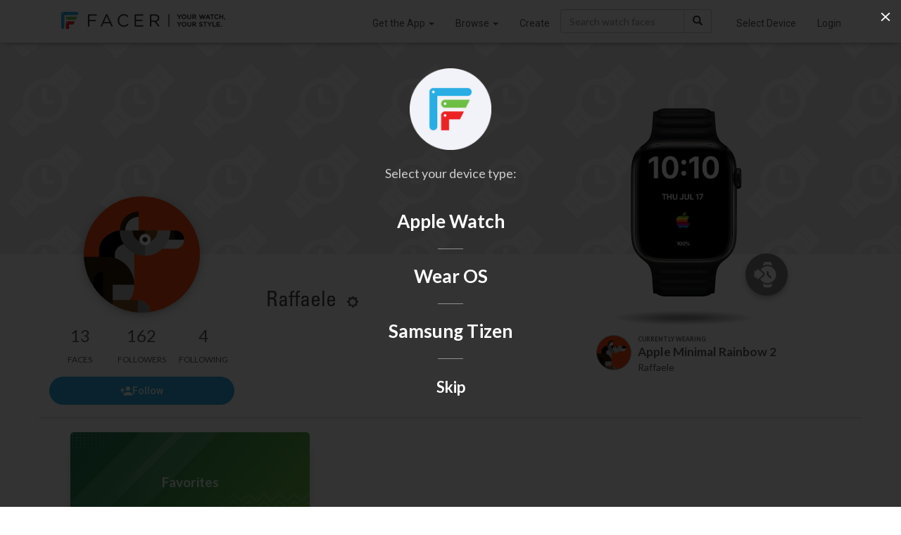

--- FILE ---
content_type: text/html; charset=utf-8
request_url: https://www.google.com/recaptcha/api2/anchor?ar=1&k=6LeY4IEfAAAAAJi2wS3bMhnS5GlPzFjQQlNeILhi&co=aHR0cHM6Ly93d3cuZmFjZXIuaW86NDQz&hl=en&v=PoyoqOPhxBO7pBk68S4YbpHZ&size=invisible&anchor-ms=20000&execute-ms=30000&cb=4ofantwizawj
body_size: 48692
content:
<!DOCTYPE HTML><html dir="ltr" lang="en"><head><meta http-equiv="Content-Type" content="text/html; charset=UTF-8">
<meta http-equiv="X-UA-Compatible" content="IE=edge">
<title>reCAPTCHA</title>
<style type="text/css">
/* cyrillic-ext */
@font-face {
  font-family: 'Roboto';
  font-style: normal;
  font-weight: 400;
  font-stretch: 100%;
  src: url(//fonts.gstatic.com/s/roboto/v48/KFO7CnqEu92Fr1ME7kSn66aGLdTylUAMa3GUBHMdazTgWw.woff2) format('woff2');
  unicode-range: U+0460-052F, U+1C80-1C8A, U+20B4, U+2DE0-2DFF, U+A640-A69F, U+FE2E-FE2F;
}
/* cyrillic */
@font-face {
  font-family: 'Roboto';
  font-style: normal;
  font-weight: 400;
  font-stretch: 100%;
  src: url(//fonts.gstatic.com/s/roboto/v48/KFO7CnqEu92Fr1ME7kSn66aGLdTylUAMa3iUBHMdazTgWw.woff2) format('woff2');
  unicode-range: U+0301, U+0400-045F, U+0490-0491, U+04B0-04B1, U+2116;
}
/* greek-ext */
@font-face {
  font-family: 'Roboto';
  font-style: normal;
  font-weight: 400;
  font-stretch: 100%;
  src: url(//fonts.gstatic.com/s/roboto/v48/KFO7CnqEu92Fr1ME7kSn66aGLdTylUAMa3CUBHMdazTgWw.woff2) format('woff2');
  unicode-range: U+1F00-1FFF;
}
/* greek */
@font-face {
  font-family: 'Roboto';
  font-style: normal;
  font-weight: 400;
  font-stretch: 100%;
  src: url(//fonts.gstatic.com/s/roboto/v48/KFO7CnqEu92Fr1ME7kSn66aGLdTylUAMa3-UBHMdazTgWw.woff2) format('woff2');
  unicode-range: U+0370-0377, U+037A-037F, U+0384-038A, U+038C, U+038E-03A1, U+03A3-03FF;
}
/* math */
@font-face {
  font-family: 'Roboto';
  font-style: normal;
  font-weight: 400;
  font-stretch: 100%;
  src: url(//fonts.gstatic.com/s/roboto/v48/KFO7CnqEu92Fr1ME7kSn66aGLdTylUAMawCUBHMdazTgWw.woff2) format('woff2');
  unicode-range: U+0302-0303, U+0305, U+0307-0308, U+0310, U+0312, U+0315, U+031A, U+0326-0327, U+032C, U+032F-0330, U+0332-0333, U+0338, U+033A, U+0346, U+034D, U+0391-03A1, U+03A3-03A9, U+03B1-03C9, U+03D1, U+03D5-03D6, U+03F0-03F1, U+03F4-03F5, U+2016-2017, U+2034-2038, U+203C, U+2040, U+2043, U+2047, U+2050, U+2057, U+205F, U+2070-2071, U+2074-208E, U+2090-209C, U+20D0-20DC, U+20E1, U+20E5-20EF, U+2100-2112, U+2114-2115, U+2117-2121, U+2123-214F, U+2190, U+2192, U+2194-21AE, U+21B0-21E5, U+21F1-21F2, U+21F4-2211, U+2213-2214, U+2216-22FF, U+2308-230B, U+2310, U+2319, U+231C-2321, U+2336-237A, U+237C, U+2395, U+239B-23B7, U+23D0, U+23DC-23E1, U+2474-2475, U+25AF, U+25B3, U+25B7, U+25BD, U+25C1, U+25CA, U+25CC, U+25FB, U+266D-266F, U+27C0-27FF, U+2900-2AFF, U+2B0E-2B11, U+2B30-2B4C, U+2BFE, U+3030, U+FF5B, U+FF5D, U+1D400-1D7FF, U+1EE00-1EEFF;
}
/* symbols */
@font-face {
  font-family: 'Roboto';
  font-style: normal;
  font-weight: 400;
  font-stretch: 100%;
  src: url(//fonts.gstatic.com/s/roboto/v48/KFO7CnqEu92Fr1ME7kSn66aGLdTylUAMaxKUBHMdazTgWw.woff2) format('woff2');
  unicode-range: U+0001-000C, U+000E-001F, U+007F-009F, U+20DD-20E0, U+20E2-20E4, U+2150-218F, U+2190, U+2192, U+2194-2199, U+21AF, U+21E6-21F0, U+21F3, U+2218-2219, U+2299, U+22C4-22C6, U+2300-243F, U+2440-244A, U+2460-24FF, U+25A0-27BF, U+2800-28FF, U+2921-2922, U+2981, U+29BF, U+29EB, U+2B00-2BFF, U+4DC0-4DFF, U+FFF9-FFFB, U+10140-1018E, U+10190-1019C, U+101A0, U+101D0-101FD, U+102E0-102FB, U+10E60-10E7E, U+1D2C0-1D2D3, U+1D2E0-1D37F, U+1F000-1F0FF, U+1F100-1F1AD, U+1F1E6-1F1FF, U+1F30D-1F30F, U+1F315, U+1F31C, U+1F31E, U+1F320-1F32C, U+1F336, U+1F378, U+1F37D, U+1F382, U+1F393-1F39F, U+1F3A7-1F3A8, U+1F3AC-1F3AF, U+1F3C2, U+1F3C4-1F3C6, U+1F3CA-1F3CE, U+1F3D4-1F3E0, U+1F3ED, U+1F3F1-1F3F3, U+1F3F5-1F3F7, U+1F408, U+1F415, U+1F41F, U+1F426, U+1F43F, U+1F441-1F442, U+1F444, U+1F446-1F449, U+1F44C-1F44E, U+1F453, U+1F46A, U+1F47D, U+1F4A3, U+1F4B0, U+1F4B3, U+1F4B9, U+1F4BB, U+1F4BF, U+1F4C8-1F4CB, U+1F4D6, U+1F4DA, U+1F4DF, U+1F4E3-1F4E6, U+1F4EA-1F4ED, U+1F4F7, U+1F4F9-1F4FB, U+1F4FD-1F4FE, U+1F503, U+1F507-1F50B, U+1F50D, U+1F512-1F513, U+1F53E-1F54A, U+1F54F-1F5FA, U+1F610, U+1F650-1F67F, U+1F687, U+1F68D, U+1F691, U+1F694, U+1F698, U+1F6AD, U+1F6B2, U+1F6B9-1F6BA, U+1F6BC, U+1F6C6-1F6CF, U+1F6D3-1F6D7, U+1F6E0-1F6EA, U+1F6F0-1F6F3, U+1F6F7-1F6FC, U+1F700-1F7FF, U+1F800-1F80B, U+1F810-1F847, U+1F850-1F859, U+1F860-1F887, U+1F890-1F8AD, U+1F8B0-1F8BB, U+1F8C0-1F8C1, U+1F900-1F90B, U+1F93B, U+1F946, U+1F984, U+1F996, U+1F9E9, U+1FA00-1FA6F, U+1FA70-1FA7C, U+1FA80-1FA89, U+1FA8F-1FAC6, U+1FACE-1FADC, U+1FADF-1FAE9, U+1FAF0-1FAF8, U+1FB00-1FBFF;
}
/* vietnamese */
@font-face {
  font-family: 'Roboto';
  font-style: normal;
  font-weight: 400;
  font-stretch: 100%;
  src: url(//fonts.gstatic.com/s/roboto/v48/KFO7CnqEu92Fr1ME7kSn66aGLdTylUAMa3OUBHMdazTgWw.woff2) format('woff2');
  unicode-range: U+0102-0103, U+0110-0111, U+0128-0129, U+0168-0169, U+01A0-01A1, U+01AF-01B0, U+0300-0301, U+0303-0304, U+0308-0309, U+0323, U+0329, U+1EA0-1EF9, U+20AB;
}
/* latin-ext */
@font-face {
  font-family: 'Roboto';
  font-style: normal;
  font-weight: 400;
  font-stretch: 100%;
  src: url(//fonts.gstatic.com/s/roboto/v48/KFO7CnqEu92Fr1ME7kSn66aGLdTylUAMa3KUBHMdazTgWw.woff2) format('woff2');
  unicode-range: U+0100-02BA, U+02BD-02C5, U+02C7-02CC, U+02CE-02D7, U+02DD-02FF, U+0304, U+0308, U+0329, U+1D00-1DBF, U+1E00-1E9F, U+1EF2-1EFF, U+2020, U+20A0-20AB, U+20AD-20C0, U+2113, U+2C60-2C7F, U+A720-A7FF;
}
/* latin */
@font-face {
  font-family: 'Roboto';
  font-style: normal;
  font-weight: 400;
  font-stretch: 100%;
  src: url(//fonts.gstatic.com/s/roboto/v48/KFO7CnqEu92Fr1ME7kSn66aGLdTylUAMa3yUBHMdazQ.woff2) format('woff2');
  unicode-range: U+0000-00FF, U+0131, U+0152-0153, U+02BB-02BC, U+02C6, U+02DA, U+02DC, U+0304, U+0308, U+0329, U+2000-206F, U+20AC, U+2122, U+2191, U+2193, U+2212, U+2215, U+FEFF, U+FFFD;
}
/* cyrillic-ext */
@font-face {
  font-family: 'Roboto';
  font-style: normal;
  font-weight: 500;
  font-stretch: 100%;
  src: url(//fonts.gstatic.com/s/roboto/v48/KFO7CnqEu92Fr1ME7kSn66aGLdTylUAMa3GUBHMdazTgWw.woff2) format('woff2');
  unicode-range: U+0460-052F, U+1C80-1C8A, U+20B4, U+2DE0-2DFF, U+A640-A69F, U+FE2E-FE2F;
}
/* cyrillic */
@font-face {
  font-family: 'Roboto';
  font-style: normal;
  font-weight: 500;
  font-stretch: 100%;
  src: url(//fonts.gstatic.com/s/roboto/v48/KFO7CnqEu92Fr1ME7kSn66aGLdTylUAMa3iUBHMdazTgWw.woff2) format('woff2');
  unicode-range: U+0301, U+0400-045F, U+0490-0491, U+04B0-04B1, U+2116;
}
/* greek-ext */
@font-face {
  font-family: 'Roboto';
  font-style: normal;
  font-weight: 500;
  font-stretch: 100%;
  src: url(//fonts.gstatic.com/s/roboto/v48/KFO7CnqEu92Fr1ME7kSn66aGLdTylUAMa3CUBHMdazTgWw.woff2) format('woff2');
  unicode-range: U+1F00-1FFF;
}
/* greek */
@font-face {
  font-family: 'Roboto';
  font-style: normal;
  font-weight: 500;
  font-stretch: 100%;
  src: url(//fonts.gstatic.com/s/roboto/v48/KFO7CnqEu92Fr1ME7kSn66aGLdTylUAMa3-UBHMdazTgWw.woff2) format('woff2');
  unicode-range: U+0370-0377, U+037A-037F, U+0384-038A, U+038C, U+038E-03A1, U+03A3-03FF;
}
/* math */
@font-face {
  font-family: 'Roboto';
  font-style: normal;
  font-weight: 500;
  font-stretch: 100%;
  src: url(//fonts.gstatic.com/s/roboto/v48/KFO7CnqEu92Fr1ME7kSn66aGLdTylUAMawCUBHMdazTgWw.woff2) format('woff2');
  unicode-range: U+0302-0303, U+0305, U+0307-0308, U+0310, U+0312, U+0315, U+031A, U+0326-0327, U+032C, U+032F-0330, U+0332-0333, U+0338, U+033A, U+0346, U+034D, U+0391-03A1, U+03A3-03A9, U+03B1-03C9, U+03D1, U+03D5-03D6, U+03F0-03F1, U+03F4-03F5, U+2016-2017, U+2034-2038, U+203C, U+2040, U+2043, U+2047, U+2050, U+2057, U+205F, U+2070-2071, U+2074-208E, U+2090-209C, U+20D0-20DC, U+20E1, U+20E5-20EF, U+2100-2112, U+2114-2115, U+2117-2121, U+2123-214F, U+2190, U+2192, U+2194-21AE, U+21B0-21E5, U+21F1-21F2, U+21F4-2211, U+2213-2214, U+2216-22FF, U+2308-230B, U+2310, U+2319, U+231C-2321, U+2336-237A, U+237C, U+2395, U+239B-23B7, U+23D0, U+23DC-23E1, U+2474-2475, U+25AF, U+25B3, U+25B7, U+25BD, U+25C1, U+25CA, U+25CC, U+25FB, U+266D-266F, U+27C0-27FF, U+2900-2AFF, U+2B0E-2B11, U+2B30-2B4C, U+2BFE, U+3030, U+FF5B, U+FF5D, U+1D400-1D7FF, U+1EE00-1EEFF;
}
/* symbols */
@font-face {
  font-family: 'Roboto';
  font-style: normal;
  font-weight: 500;
  font-stretch: 100%;
  src: url(//fonts.gstatic.com/s/roboto/v48/KFO7CnqEu92Fr1ME7kSn66aGLdTylUAMaxKUBHMdazTgWw.woff2) format('woff2');
  unicode-range: U+0001-000C, U+000E-001F, U+007F-009F, U+20DD-20E0, U+20E2-20E4, U+2150-218F, U+2190, U+2192, U+2194-2199, U+21AF, U+21E6-21F0, U+21F3, U+2218-2219, U+2299, U+22C4-22C6, U+2300-243F, U+2440-244A, U+2460-24FF, U+25A0-27BF, U+2800-28FF, U+2921-2922, U+2981, U+29BF, U+29EB, U+2B00-2BFF, U+4DC0-4DFF, U+FFF9-FFFB, U+10140-1018E, U+10190-1019C, U+101A0, U+101D0-101FD, U+102E0-102FB, U+10E60-10E7E, U+1D2C0-1D2D3, U+1D2E0-1D37F, U+1F000-1F0FF, U+1F100-1F1AD, U+1F1E6-1F1FF, U+1F30D-1F30F, U+1F315, U+1F31C, U+1F31E, U+1F320-1F32C, U+1F336, U+1F378, U+1F37D, U+1F382, U+1F393-1F39F, U+1F3A7-1F3A8, U+1F3AC-1F3AF, U+1F3C2, U+1F3C4-1F3C6, U+1F3CA-1F3CE, U+1F3D4-1F3E0, U+1F3ED, U+1F3F1-1F3F3, U+1F3F5-1F3F7, U+1F408, U+1F415, U+1F41F, U+1F426, U+1F43F, U+1F441-1F442, U+1F444, U+1F446-1F449, U+1F44C-1F44E, U+1F453, U+1F46A, U+1F47D, U+1F4A3, U+1F4B0, U+1F4B3, U+1F4B9, U+1F4BB, U+1F4BF, U+1F4C8-1F4CB, U+1F4D6, U+1F4DA, U+1F4DF, U+1F4E3-1F4E6, U+1F4EA-1F4ED, U+1F4F7, U+1F4F9-1F4FB, U+1F4FD-1F4FE, U+1F503, U+1F507-1F50B, U+1F50D, U+1F512-1F513, U+1F53E-1F54A, U+1F54F-1F5FA, U+1F610, U+1F650-1F67F, U+1F687, U+1F68D, U+1F691, U+1F694, U+1F698, U+1F6AD, U+1F6B2, U+1F6B9-1F6BA, U+1F6BC, U+1F6C6-1F6CF, U+1F6D3-1F6D7, U+1F6E0-1F6EA, U+1F6F0-1F6F3, U+1F6F7-1F6FC, U+1F700-1F7FF, U+1F800-1F80B, U+1F810-1F847, U+1F850-1F859, U+1F860-1F887, U+1F890-1F8AD, U+1F8B0-1F8BB, U+1F8C0-1F8C1, U+1F900-1F90B, U+1F93B, U+1F946, U+1F984, U+1F996, U+1F9E9, U+1FA00-1FA6F, U+1FA70-1FA7C, U+1FA80-1FA89, U+1FA8F-1FAC6, U+1FACE-1FADC, U+1FADF-1FAE9, U+1FAF0-1FAF8, U+1FB00-1FBFF;
}
/* vietnamese */
@font-face {
  font-family: 'Roboto';
  font-style: normal;
  font-weight: 500;
  font-stretch: 100%;
  src: url(//fonts.gstatic.com/s/roboto/v48/KFO7CnqEu92Fr1ME7kSn66aGLdTylUAMa3OUBHMdazTgWw.woff2) format('woff2');
  unicode-range: U+0102-0103, U+0110-0111, U+0128-0129, U+0168-0169, U+01A0-01A1, U+01AF-01B0, U+0300-0301, U+0303-0304, U+0308-0309, U+0323, U+0329, U+1EA0-1EF9, U+20AB;
}
/* latin-ext */
@font-face {
  font-family: 'Roboto';
  font-style: normal;
  font-weight: 500;
  font-stretch: 100%;
  src: url(//fonts.gstatic.com/s/roboto/v48/KFO7CnqEu92Fr1ME7kSn66aGLdTylUAMa3KUBHMdazTgWw.woff2) format('woff2');
  unicode-range: U+0100-02BA, U+02BD-02C5, U+02C7-02CC, U+02CE-02D7, U+02DD-02FF, U+0304, U+0308, U+0329, U+1D00-1DBF, U+1E00-1E9F, U+1EF2-1EFF, U+2020, U+20A0-20AB, U+20AD-20C0, U+2113, U+2C60-2C7F, U+A720-A7FF;
}
/* latin */
@font-face {
  font-family: 'Roboto';
  font-style: normal;
  font-weight: 500;
  font-stretch: 100%;
  src: url(//fonts.gstatic.com/s/roboto/v48/KFO7CnqEu92Fr1ME7kSn66aGLdTylUAMa3yUBHMdazQ.woff2) format('woff2');
  unicode-range: U+0000-00FF, U+0131, U+0152-0153, U+02BB-02BC, U+02C6, U+02DA, U+02DC, U+0304, U+0308, U+0329, U+2000-206F, U+20AC, U+2122, U+2191, U+2193, U+2212, U+2215, U+FEFF, U+FFFD;
}
/* cyrillic-ext */
@font-face {
  font-family: 'Roboto';
  font-style: normal;
  font-weight: 900;
  font-stretch: 100%;
  src: url(//fonts.gstatic.com/s/roboto/v48/KFO7CnqEu92Fr1ME7kSn66aGLdTylUAMa3GUBHMdazTgWw.woff2) format('woff2');
  unicode-range: U+0460-052F, U+1C80-1C8A, U+20B4, U+2DE0-2DFF, U+A640-A69F, U+FE2E-FE2F;
}
/* cyrillic */
@font-face {
  font-family: 'Roboto';
  font-style: normal;
  font-weight: 900;
  font-stretch: 100%;
  src: url(//fonts.gstatic.com/s/roboto/v48/KFO7CnqEu92Fr1ME7kSn66aGLdTylUAMa3iUBHMdazTgWw.woff2) format('woff2');
  unicode-range: U+0301, U+0400-045F, U+0490-0491, U+04B0-04B1, U+2116;
}
/* greek-ext */
@font-face {
  font-family: 'Roboto';
  font-style: normal;
  font-weight: 900;
  font-stretch: 100%;
  src: url(//fonts.gstatic.com/s/roboto/v48/KFO7CnqEu92Fr1ME7kSn66aGLdTylUAMa3CUBHMdazTgWw.woff2) format('woff2');
  unicode-range: U+1F00-1FFF;
}
/* greek */
@font-face {
  font-family: 'Roboto';
  font-style: normal;
  font-weight: 900;
  font-stretch: 100%;
  src: url(//fonts.gstatic.com/s/roboto/v48/KFO7CnqEu92Fr1ME7kSn66aGLdTylUAMa3-UBHMdazTgWw.woff2) format('woff2');
  unicode-range: U+0370-0377, U+037A-037F, U+0384-038A, U+038C, U+038E-03A1, U+03A3-03FF;
}
/* math */
@font-face {
  font-family: 'Roboto';
  font-style: normal;
  font-weight: 900;
  font-stretch: 100%;
  src: url(//fonts.gstatic.com/s/roboto/v48/KFO7CnqEu92Fr1ME7kSn66aGLdTylUAMawCUBHMdazTgWw.woff2) format('woff2');
  unicode-range: U+0302-0303, U+0305, U+0307-0308, U+0310, U+0312, U+0315, U+031A, U+0326-0327, U+032C, U+032F-0330, U+0332-0333, U+0338, U+033A, U+0346, U+034D, U+0391-03A1, U+03A3-03A9, U+03B1-03C9, U+03D1, U+03D5-03D6, U+03F0-03F1, U+03F4-03F5, U+2016-2017, U+2034-2038, U+203C, U+2040, U+2043, U+2047, U+2050, U+2057, U+205F, U+2070-2071, U+2074-208E, U+2090-209C, U+20D0-20DC, U+20E1, U+20E5-20EF, U+2100-2112, U+2114-2115, U+2117-2121, U+2123-214F, U+2190, U+2192, U+2194-21AE, U+21B0-21E5, U+21F1-21F2, U+21F4-2211, U+2213-2214, U+2216-22FF, U+2308-230B, U+2310, U+2319, U+231C-2321, U+2336-237A, U+237C, U+2395, U+239B-23B7, U+23D0, U+23DC-23E1, U+2474-2475, U+25AF, U+25B3, U+25B7, U+25BD, U+25C1, U+25CA, U+25CC, U+25FB, U+266D-266F, U+27C0-27FF, U+2900-2AFF, U+2B0E-2B11, U+2B30-2B4C, U+2BFE, U+3030, U+FF5B, U+FF5D, U+1D400-1D7FF, U+1EE00-1EEFF;
}
/* symbols */
@font-face {
  font-family: 'Roboto';
  font-style: normal;
  font-weight: 900;
  font-stretch: 100%;
  src: url(//fonts.gstatic.com/s/roboto/v48/KFO7CnqEu92Fr1ME7kSn66aGLdTylUAMaxKUBHMdazTgWw.woff2) format('woff2');
  unicode-range: U+0001-000C, U+000E-001F, U+007F-009F, U+20DD-20E0, U+20E2-20E4, U+2150-218F, U+2190, U+2192, U+2194-2199, U+21AF, U+21E6-21F0, U+21F3, U+2218-2219, U+2299, U+22C4-22C6, U+2300-243F, U+2440-244A, U+2460-24FF, U+25A0-27BF, U+2800-28FF, U+2921-2922, U+2981, U+29BF, U+29EB, U+2B00-2BFF, U+4DC0-4DFF, U+FFF9-FFFB, U+10140-1018E, U+10190-1019C, U+101A0, U+101D0-101FD, U+102E0-102FB, U+10E60-10E7E, U+1D2C0-1D2D3, U+1D2E0-1D37F, U+1F000-1F0FF, U+1F100-1F1AD, U+1F1E6-1F1FF, U+1F30D-1F30F, U+1F315, U+1F31C, U+1F31E, U+1F320-1F32C, U+1F336, U+1F378, U+1F37D, U+1F382, U+1F393-1F39F, U+1F3A7-1F3A8, U+1F3AC-1F3AF, U+1F3C2, U+1F3C4-1F3C6, U+1F3CA-1F3CE, U+1F3D4-1F3E0, U+1F3ED, U+1F3F1-1F3F3, U+1F3F5-1F3F7, U+1F408, U+1F415, U+1F41F, U+1F426, U+1F43F, U+1F441-1F442, U+1F444, U+1F446-1F449, U+1F44C-1F44E, U+1F453, U+1F46A, U+1F47D, U+1F4A3, U+1F4B0, U+1F4B3, U+1F4B9, U+1F4BB, U+1F4BF, U+1F4C8-1F4CB, U+1F4D6, U+1F4DA, U+1F4DF, U+1F4E3-1F4E6, U+1F4EA-1F4ED, U+1F4F7, U+1F4F9-1F4FB, U+1F4FD-1F4FE, U+1F503, U+1F507-1F50B, U+1F50D, U+1F512-1F513, U+1F53E-1F54A, U+1F54F-1F5FA, U+1F610, U+1F650-1F67F, U+1F687, U+1F68D, U+1F691, U+1F694, U+1F698, U+1F6AD, U+1F6B2, U+1F6B9-1F6BA, U+1F6BC, U+1F6C6-1F6CF, U+1F6D3-1F6D7, U+1F6E0-1F6EA, U+1F6F0-1F6F3, U+1F6F7-1F6FC, U+1F700-1F7FF, U+1F800-1F80B, U+1F810-1F847, U+1F850-1F859, U+1F860-1F887, U+1F890-1F8AD, U+1F8B0-1F8BB, U+1F8C0-1F8C1, U+1F900-1F90B, U+1F93B, U+1F946, U+1F984, U+1F996, U+1F9E9, U+1FA00-1FA6F, U+1FA70-1FA7C, U+1FA80-1FA89, U+1FA8F-1FAC6, U+1FACE-1FADC, U+1FADF-1FAE9, U+1FAF0-1FAF8, U+1FB00-1FBFF;
}
/* vietnamese */
@font-face {
  font-family: 'Roboto';
  font-style: normal;
  font-weight: 900;
  font-stretch: 100%;
  src: url(//fonts.gstatic.com/s/roboto/v48/KFO7CnqEu92Fr1ME7kSn66aGLdTylUAMa3OUBHMdazTgWw.woff2) format('woff2');
  unicode-range: U+0102-0103, U+0110-0111, U+0128-0129, U+0168-0169, U+01A0-01A1, U+01AF-01B0, U+0300-0301, U+0303-0304, U+0308-0309, U+0323, U+0329, U+1EA0-1EF9, U+20AB;
}
/* latin-ext */
@font-face {
  font-family: 'Roboto';
  font-style: normal;
  font-weight: 900;
  font-stretch: 100%;
  src: url(//fonts.gstatic.com/s/roboto/v48/KFO7CnqEu92Fr1ME7kSn66aGLdTylUAMa3KUBHMdazTgWw.woff2) format('woff2');
  unicode-range: U+0100-02BA, U+02BD-02C5, U+02C7-02CC, U+02CE-02D7, U+02DD-02FF, U+0304, U+0308, U+0329, U+1D00-1DBF, U+1E00-1E9F, U+1EF2-1EFF, U+2020, U+20A0-20AB, U+20AD-20C0, U+2113, U+2C60-2C7F, U+A720-A7FF;
}
/* latin */
@font-face {
  font-family: 'Roboto';
  font-style: normal;
  font-weight: 900;
  font-stretch: 100%;
  src: url(//fonts.gstatic.com/s/roboto/v48/KFO7CnqEu92Fr1ME7kSn66aGLdTylUAMa3yUBHMdazQ.woff2) format('woff2');
  unicode-range: U+0000-00FF, U+0131, U+0152-0153, U+02BB-02BC, U+02C6, U+02DA, U+02DC, U+0304, U+0308, U+0329, U+2000-206F, U+20AC, U+2122, U+2191, U+2193, U+2212, U+2215, U+FEFF, U+FFFD;
}

</style>
<link rel="stylesheet" type="text/css" href="https://www.gstatic.com/recaptcha/releases/PoyoqOPhxBO7pBk68S4YbpHZ/styles__ltr.css">
<script nonce="97gymqxK2hERXJyOAd9bWA" type="text/javascript">window['__recaptcha_api'] = 'https://www.google.com/recaptcha/api2/';</script>
<script type="text/javascript" src="https://www.gstatic.com/recaptcha/releases/PoyoqOPhxBO7pBk68S4YbpHZ/recaptcha__en.js" nonce="97gymqxK2hERXJyOAd9bWA">
      
    </script></head>
<body><div id="rc-anchor-alert" class="rc-anchor-alert"></div>
<input type="hidden" id="recaptcha-token" value="[base64]">
<script type="text/javascript" nonce="97gymqxK2hERXJyOAd9bWA">
      recaptcha.anchor.Main.init("[\x22ainput\x22,[\x22bgdata\x22,\x22\x22,\[base64]/[base64]/[base64]/KE4oMTI0LHYsdi5HKSxMWihsLHYpKTpOKDEyNCx2LGwpLFYpLHYpLFQpKSxGKDE3MSx2KX0scjc9ZnVuY3Rpb24obCl7cmV0dXJuIGx9LEM9ZnVuY3Rpb24obCxWLHYpe04odixsLFYpLFZbYWtdPTI3OTZ9LG49ZnVuY3Rpb24obCxWKXtWLlg9KChWLlg/[base64]/[base64]/[base64]/[base64]/[base64]/[base64]/[base64]/[base64]/[base64]/[base64]/[base64]\\u003d\x22,\[base64]\x22,\x22wrFgw5VJw6YOw4o8Kg3CihnDoUEGw5TCthpCC8O7woEgwp5XMsKbw6zCtsOIPsK9wr7Dkg3CmgHCnDbDlsKHOyUuwphhWXIiwpTDonoQGBvCk8K5O8KXNWrDhsOER8OMeMKmQ3nDrCXCrMOCTUsmXcOqc8KRwr3DsX/Ds1AdwqrDhMOkfcOhw53ConPDicODw4bDrsKALsO/woHDoRRsw4ByI8KXw7PDmXdWSW3DiDZNw6/CjsKVfMO1w5zDlcK6CMK0w7ZhTMOhV8KQIcK7HkYgwplFwrF+woRjwpnDhmRzwrZRQUbCrkwzwr3DsMOUGT0Pf3FSWSLDhMOZwpnDoj56w5MgHyRzAnBNwpk9W1cSIU0tIE/ChAhpw6nDpxHCncKrw53ChHx7LkcSwpDDiFvCtMOrw6Zlw4Zdw7XDm8KKwoMvZgLCh8K3wrcPwoRnwprCicKGw4rDiVVXewZgw6xVNUohVA3Dj8KuwrtIYXdGX0k/wq3Ct3TDt2zDkgrCuC/DiMK3Xjoww7HDug1iw4XCi8OIACXDm8OHU8KhwpJnY8KIw7RFDiTDsH7Dt1bDlEpgwqNhw7coT8Kxw6kgwoBBIhZYw7XCpg7DqEU/w4VnZDnCl8KRciI9wokyW8OwXMO+wo3Dk8KDZ01fwqEBwq0XM8OZw4IIHMKhw4taUMKRwp1jZ8OWwowoBcKyB8OSLsK5G8OYd8OyMRLCkMKsw69Dwq/DpDPCsGPChsKswqo9ZVknLUfCk8OowqrDiAzCg8KDfMKQIjscSsK6wrdAEMOEwoMYTMONwptfW8OnJMOqw4Y0GcKJCcOPwq3CmX5Jw6wYX1/Dk1PCm8K6wrHDkmYNAijDscObwpA9w4XCrMO9w6jDq0PCogs9FX08D8OmwrRraMOyw7fClsKIbMKhDcKowpAzwp/DgWnCgcK3eEQFGAbDkMKXF8OIwpbDvcKSZCjCtwXDsXRWw7LChsO5w4wXwrPCtW7Dq3LDoB9ZR142E8KeaMOPVsOnw50OwrEJDDDDrGcRw5dvB3/DmsO9wpR6bMK3wocnY1tGwrlVw4Y6cMO8fRjDpVUsfMOqFBAZT8KKwqgcw5HDksOCWybDoRzDkRnCr8O5MzzCvsOuw6vDj2/CnsOjwrvDmwtYw7PChsOmMRJywqI8w5QRHR/DhlxLMcORwoJ8wp/DjD91woNiU8ORQMKWwqjCkcKRwrbCg2sswo97wrvCgMOEwpzDrW7DuMOcCMKlwpvCoTJCGk0iHjrCicK1wolRw7pEwqELIsKdLMKXwqLDuAXCmgYRw7xlBX/DqcKzwqtceH5dPcKFwqUGZ8OXfXV9w7A/wpNhCxjClMORw4/CusOOKQxrw77DkcKOwq7DoRLDnFbDsW/CscOqw55Ew6wew5XDoRjCiCIdwr8QUjDDmMKTBwDDsMKhCAPCv8OtUMKAWSzDoMKww7HCjH0nI8O2w7LCvw86w6NFwqjDtCUlw4oBWD14f8ONwo1Tw5YFwq4eJWJ8w54YwptEYEgTK8OBw4LDoUobw69RUTs8SVnDjsKFw5daXcONJ8ONJ8O1NMK/wqDDkiwuw7HDm8KKAsKrw5l7W8OWeSJ+NlZGwr5iwpdhOcKhOkDDnR8jEsOJwonDisKDwr8pKj/[base64]/CosO0wpzDssKKw78hw4HClsO8wonCqX4xwqZ5bULDu8Khw7zCh8K2TSUtFQYewpcJbsKXwr1AOMKMwr7DtcOzwrvDsMKbw61/[base64]/wrHDmD7Dvx0Dw47CkMOEJQDCs8K6NcK3w5AiOsOCwoN4wpVJwr/CvcOIwpIJZhLCg8OfBHNEwqjCvhZaYcONFDXDvE86QnXDncKGTXjDtsOawoR/wpTCusKfNsO/[base64]/CssOUUMKOwpsjLzLDs8O2GsObwq5DwrVvw4MnMsKedVdawr9Yw4kqMsKSw47Dq2gsQcOcbwB8wrTDg8OuwrIZw4sZw6wfwqHDg8KZY8OGC8OFwpZ+wo/CnFjCtsO7KEpYYsOHJcKSfl9wVUvCv8Ood8KKw58HIMKwwqtEwpt6wp9DTsKjwp/[base64]/ChcKFWh5bfCLCnTHDtcOyA8KgZHzCp8KdGnwzA8OhdV/CmsKoMcOZwrZKYWIGw4rDj8KrwpvDkjopwojDisOOKMO7C8OYXyXDknRsGArDhW/CsCnDsQE0w6lHEcODw6NaJ8KKR8K0HMOWwpZhChPCpMK+w6BWHsOfwqJOwr3CpxF/[base64]/CucOnwpkHw7fDiwLDu0p+aEgiIGfDg8KpwopfIsORwoMKwrVNwo5YesO9w4nDgcOxKjYoOsKVwrFBwozCsCZdNsOTb0nCpMORPMKCfsO0w5RiwopuVMOdG8KXLsOKw53DpsKFw4nCjMOIfTLCgMOAwrc/w7zDo3xxwpgrwpnDjRwOwpPCgHhTwoLDsMOXGQYiPsKBw7hvKXHDjVbDusKpwqUgwovCmnPDqMKMw6QKJCUFwpFYw7/Cu8OoAcK9w5HDu8Ohw4Jlw6vDn8OBwpk4csKQwowLw4nCkS4KESQDw5DDjiQWw7DCjMKgGMOnwpBYJMOndMOYwr4kwpDDk8K7wqTDqyTDqwrCsCzDojXDhsKYS07CrMOmw5dWOHTCmW/DnjvDnTXDnAgCwqTCv8KfI18awr8Fw5XDlMOVwqM5D8KrQsK8w4Ywwq1TdMKZwrzCsMOaw5x/[base64]/DocO3wo7DkyrCrMOnfsOJwpAMK13DnyDCo8OSw6vDusKHw7LDj0TCkcO2wocDHMKlbcKzdn4Nw51Aw5gXQEgsFMO7eiPDtRHCk8OrVCLCuTLDiUpAEsO+woPCrsO1w6x1w44/w5RUX8OOXMK6TcKhwqkIYcKawr4/Dh7Cl8KbUsKJwo3Cs8O7PMKqDDPCsVJkw4toSxXCmCIhAsK7wqLCpUHDri1aCcOdRXjCvgHCtMOAV8O2wozDonM0Q8OMBsKlw79Swr/DuSvDvEQVwrDDo8KubcK/[base64]/Dr8KyFjwMPH5/wrYzwq/CpjfClDJYwqoYFcO6RcK6wpVjEMOEDFpEwrXCkMK9K8OewrHDuz5pO8KnwrHCj8OwVXXDiMOWesKDw6DDrMKue8ORasOAw5nDmV0FwpFCwp3DsTxMUMK7FA0uw6/DqTXCmcOwJsOeB8OHwozCv8KKUcO0wq7DisOaw5JLcH1WwojClMOqwrdMZMOpKsKxwr1YJ8K+w6B6wrnCssOEUcKOw4TDlMO5USPDuizCpsKGw67CscO2YFkiacOOVMOpw7V5w44HI3sWMi9KworCgXjCkcKHXVfClE7CmUxte0fDuDI5QcKffMO3NU/CknnDmsKIwqsiwr0nQDDCvsK9w5BZNCfCgyLDtSlJNsOew7PDozh5w53ClsOIP343w7zCssO8a2rCrHEQw7hQasKEQ8KTw5DDgAPDscKsw7nCiMK+wrssScONwpXCvk0Tw5rDkcO3VC/CuzhrGy7CtFXDr8KGw5dtKDbDpEXDmsOuwpATwq7DuFzDs38Ywq/ClX3Cq8KIQQEuGHLCp2jDkcOVw6TCq8KNcy3DtGjDocOmV8OOw4HCgQBgw6Q/HcKCQydze8Ogw7kswoHDk2YYQsObGRh4w5nDvsKEwqfDrMKkwr/CjcKDw7JsMMK7wot/[base64]/CimkMZAILcAnDlMKrw43CkE0cbsODGMOUwqrDgsKLMcO8w6YMCMO3wpsDwpJVwo/[base64]/ChsOSw7TChcKFIMK9w5UHNl7Cr3NjJDnDq8KfGTDDmnjDq1lBwqMiByHCvkh2w5LDkilxwpnClsOewofCkRzDuMKnw7FowqLDh8O1w7Q1wpBkwrzDmkvCocOmPlA1U8KLD1EEGcOawofClcOaw5LCpsKvw4PCm8O/fGPDvcOlwpLDusO2HU4sw55IGwlTZcKfM8OGYsK8wrNQw6NUGg8Ww7fDh1cIwr0sw7HDrDUVwpPChcOawqfCqAN6cD5MeS7CjsOuIQobw5lKU8OLw40dc8OPI8K0w6bDvmXDm8KWw7/DryBSwoXCtwPCi8KKIMKKw4jCkjFBw7o+BcKCw5YXG2XChBZedcO+w4jDrsOKw4jDtSd8wqtgFjvDmlLDqUDDoMKRaQk4wqPDi8OQw4PCu8OHwpnCnMO7IhXCosKMwoPDv3kIwpnCiHHDjMOqfMKZwqHCvMO0eDXDqFzCmMK5AsKYwp3CvGhWw6HCoMK8w4EtHcONPV/CtMO+QQRywoTCtiNFW8OkwplYRsKew45Ywps1w5kawpYFasKhwqHCoMKJwq/DusKLIUHDiEjDuVfChU5Mw7PCmwsOOsKBw5tKPsKsRns0MT1uD8OwwqrDm8Kkw5zCk8KETMOXO147dcKsPG81wrPDs8OWw5/CusKpw7Abw55AJsO5wp/DkQfDgmc0wqJfw7lcw7jCsgEnUnpFwoADwrDCksKacVMHeMOhw7ACMUZiwoRHw7UOF1cawpjCgmzDsVQ2acKKdznDqcO4EnImN2HDh8Owwr/CnywzU8Kgw5jCrjhMKX/DvBTDqX48w5VDM8KCw4vCp8KIHWUmw4jCrgDCoEdgw5UPw7vCsHg8SzU7wozCvsKYJMKYDBPCgXLDssKhwrrDmGZfb8KYWmvDpCjCnMOfwoFqZh/CssKpbTUgLxbDnsKEwqhyw47DlMONwrXCqsO9woXCiirCh2lpHWN1wqzDuMKiUGPDqcOSwqdbwqfDhcOewpPCpMOWw5PCpcOBwqfCj8OSF8KCT8Kbw4/Cmn1ewqnCqzQzdsKOPgIlCsOpw4BQw4t8w4fDocO6aUphwpQ3TcOVwpR2w6LCqy3CoXfCrWUcwpnCmxVVw7hMKWvCs0/DocKiZcKYcQo3aMKzP8OcNWrDjiHDusKrQkvCrsOOwojCvH4CcMONNsKxw4AyJMOfw73DtU4BwpvCvMKdY2bDrQzCocKKw4vDlRjDrUo/[base64]/[base64]/CoWw2JcOxw6zDnsOIw4QoTUrDtlQWwoTDujXDgFhqwqDDmMKkLzvDg37Cj8O8MDHDqXHCq8OpKsO6bcKLw7jDocKwwpsLw7fCgcKXWCPCtSDCr0zCv2ttw7/DtE8nTl9NIcOkZMKrw7nDh8KfOsOuwr8cJsOawrzDn8Kuw6PDn8KjwpfCghTCrjrCtEFLLnLDvGjCuCjCjMKmJ8KuJxESdELCssOuH0vCt8OYw4fDmsOeORwuw6TDuB7DtcO/wq1rwp5pDsKVC8OnM8OvMDrDl0zCvcOuGn1gw7JVwqZ3wpnDh04ebm8XPcOywqtteCjDk8KeW8KpH8KKw6xDw7HDmD3CgwPCoSXDncKVD8KtK1J/OBxKJsKfO8OYPcOTPUw1w5/CrzXDicOlX8Ktwr3CoMOswqpOYcKOwqLClS7Ci8KlwoPCuVZGw5EPwqvCpsK3w7/DiXvDvzU3wrPCuMKOw4FfwpTDsS8gwqXClXFPJ8OuN8Oww79tw7VLw5bCmcO8JSwHw5xSwqrCo0bCmnPDiEHDgUwew5g4TsKxRkfDrBYaXV4wRcKGwr7CnBMvw6PCscOjwpbDpFpDHGEOwr/DjlrDvgY4FCscWcKjw5tHRMKxw6/Chw4MNcKTwr3CocKEMMOJIcOGw5thbcKxXiY4W8Kxw7PCucKAw7JWw5cxaUjClx7DrcK1w67CtsOfLiJ6Z2xfEEjDm1LCjzPDsRFbwpfCkWDCuSbCvMK1w5wfw4U5MXxwH8ORw7TDkB4AwpLCuilAwrbDoXQ+w4EEw7F/[base64]/woHCq1nCh8Kfw5TDvsOBWcOuw7N/[base64]/FsO8P8KSaMKow77CusOTIVjCiMOrVcKfM8K5wpkzw493wq7CnMO/w6t3wqLCn8KNwrsBwrPDgWrCgB4uwpoUwo91w4zDogtbScKzw5DDrsOMXnRUWMKsw7Rjw67CjHUhwonDhsOFwpDCocKfwr/CjcKOD8O4woJCwpMjwrgBw7jCoC8cw5PCogXDklXDvxNkaMOgwpQTw7RUHsOEwrXDucKeWQLCoiYNfgPCtMO5EcK4woXDj0LCinocZMKPw64nw5IIKQ4xw7DCm8KIX8OgD8KCwqhuw6rDrEvDscO9Ay7DsV/[base64]/CscKhw4YZwqkrw5TDhcK0E8KEe8ONXWXCqjLCtMOLPl4MVzMNw6JqMD3DnMKiXsOswqXDmVbDjsK1wonDnsOQwpnDnxbDmsKPDwjCmsKawrTCssOjwqjDjcO9ZTnDny/Cl8OSw7HCqsKKWcOWw4fDnXw4GhkWdMOgXGdcMcKrPMO3Oh59wofCpsOkKMKhV0QwwrDDtWEtwpk3KsKzwobCpVxrw4k/DcKzw5HCocObwpbCosKoEMOCfQRIEwPDusOpw6lLwrwwfhlzwrnDoVTDsMKYw6nCgsOSwqHCv8Okwp8kc8KhdlzCrhHCisKEw5tsPsKJG2DCki/DvMO9w47Du8KTfQbDlMKHUS3DvXgnXsKTwojDp8KFwoksIWoIc2/CjsKOwrcwXMKgEWnDlcKNVm7Cl8Ouw4c/QMKoJ8KMQMOdJsKRwoAcwqvCmDBYw7l/w4rCgktqwoXCvCAzwpnDrXViKcOMwp5Ww5TDvHTCkmY/wqfCtcOLw5DChsKiw5AHEyxHAR/CsA0KCsK7WWzDtcKWYSluQMOEwrg8VSc/VcOXw4DDtjvCosOlUMKAecOfJMOjw5dDfzsaYycpVjxvwrvDg1kqSAFrw6Jiw7gfw4fDiRNYVX5oGmbChcKnw4lAFxoxKcOAwpjDgzrDkcOcDWzDuR8cEH1zwo/CuCwcw5Mle2fCosO+wofCoBXDnSLDgQlew7TDtsKpwoc3w55gPm/CjcK9wq7DicKhRsOVG8OUwqdMw4oUQALDkMKhwrHClAg2dXjDtMOEc8Kkw6Z/wqfCvh8cQsKJGcKRfhDCmEQeT0TDjg/CvMOkw58Ce8OsY8Ktw5t9L8KtPcOvw4PDqGbCk8Odw5syJsOFcit0CsOYw7rCpcOPw6jCm0F0w6prwo/Cp1sGchxFw4rCugDCgVRXSGYbEjlLw7jClzYgCkh2e8K/w7oMw5PCi8OyYcKkwqcCGMKfCcKqVGotwrLDnyDCqcKpwpzCnirDq3/Csm03didwbTAwCsKVw6Nyw4x9JSBWw7zCmjxEw7XCumJpwr0OI0/DlVsqw4LCr8KGw6xCVV/Cn33CqcKhCcKyw77DoEJiYsKkwqbCscKtLVx4wqDCqsOREMONw5vDjHnDhn0KC8Ktw7/[base64]/w4fDryRndifCk01wwrLCucOHw65vM8Ohwq7DtUM2A8K5BS/CvELChwQRwrPCm8KGER5JwoPDpwvCpsOPH8Kaw50bwp0sw44le8OkHsK+w7bCtsKTMgwrw4nDpMKrw6YQTcOIw47CvSbCqsOzw4oTw7TDpsK8wrDCs8KJwpbDu8Kmw4RVw7TDn8O9YEAWU8K2wqXDqMOiw5RPHhcowp1UaW/CmgLDi8O4w5bChcKtdMK5bgfDlDEPwqojw7BWw5nDkCLCs8OscjjDnkLDosK2wqLDpxvDqULCqcOqw7xyNQ3Cl0AzwrNmw4dWw4ZqBsO4IyZ0w5DCrMKPw4vCsw/CkCjCkHzCl07Csx87e8KRA1VuD8Kfw7DDqTQTw5XCiDDDtsKxBMKzAlvDt8KSwr/[base64]/wrLCvMKiwpTCrMOFb1rDqsO9QU/[base64]/Dh8OYSsOVwrjCk8Kte8OKJ8O2DHfDj8KLG1zDocKDKsOFdknCocOWecOiw60NWcKiw7rCq3VywrY4PT4dwp/Dpk7Dk8OAwrvDjcKPFAp3w5HDvsO+wrrCgVPCgSl8wpV9WMOibsOxwpLCkcKYwrLCi1vCvcOQbsK+JsKRw7HDtU1/[base64]/[base64]/[base64]/DiWw7K8OeZ8KvIMKgwr5+w5vDmcKAGVbDiDvDkx3DlWDCrETDlkjCvRTDtsKFFcKTJMK0GMKfRnrCu3tvwpzCt0YOGGwxLwjDjUzCpD3CjsKVVm5KwrhUwppWw4XCpsO1fV4Kw5zCjsK9w7jDrMK3wrbDn8OXcV3CtRM7JMKxwq3Dh2kIwoBfTE/[base64]/wqTDpMK0w6V1C8KWK8Otw4MMwqVtw6JIwrVywqPDlMO5w7nDvXN8F8O1P8KJw7tgwrTDtsKww74TeAl/[base64]/CqsKAw6lmOE5owq7DsD7CpsKLVUNXwoDClsKbw7wEFloXw4rDv3TCu8Kmwqt2SMKOQsKjwpLCsnzDssKFw5p8wosZXMODwpkhEMKkwoDCocOmw5DCih/ChsKswq5Nwr1owppufMOmw5t6wqvCtBJ5X1jCusOHwoU6TShCw4LCuzrDh8Kqw7sJwqPDsj3DmFxSD2PChGTDhGR0KxvDrnHCm8K5wrrDn8KQw6dWG8K5QcK8wpXDoAvCkVXCoTbDgxnCu1nCnsObw4ZOw4hGw5F2bQfCjcOdwp3DpcO7wr/[base64]/wpoVfsKgw4gBdcOWwobCj8KSw4plTcOkw7B+wq3Crw/CmcKRwqUREMKnfiVnwpjCgcO+O8K5eF90f8Orwox0f8K9ccKqw6kEdWYXe8OwPcKXwpZdM8O0U8OZw69Xw4DDhzHDuMOZwozCvn3DtcOMAELCo8KPCMKBMsOCw77DrS5zLMKRwrrDlcKSFcO2wpIMw57CkyZ8w4cbMsK3worClMOSE8O2bF/CtU85djpWbybCuBrCi8K1bHMewqXDun1/wprDgcK0w63CnMORL1fCgADDrAvDrUIXOcOxBzsNwozCosOkI8OaRmMvbsKdw4ZJw6LDp8O6K8K2f1DCnwjCn8K1KcOuEMKew5YbwqDCmil9YcKSw7Qyw5lswotXw5Ncw6sZwoHDiMKDYlzDrXt/TS3CrlDCnxw2a34Fwo00w5XDk8OGwpEzVcK1MH9/JcORIMK4UcKBw55jwpR0QMOTGlo+wrDCv8O8wrXDnx5VXVDCtR12JMKJcVjCn0bDtVPCpcK3JMO7w5DChsKJTsORc0jCqsO3wrt3w4wrY8O3wqvDrjvCucKLRSNzwowxwp3CkSDDsAbDvR8+wqJGHzHCocO/[base64]/fFrCqcOnw4snw5NIwprDmjpWw6/DscOLw7XDv2Yzwo7DgMOZW3VswonDusKycMKdwoJ1Xks9w7E/wqHDj30pw5DCpxRRYCfDqi3CgBbDvMKFHsORwp42bT3Cth3DrjLDnBzDpEMjwqlOw792w57ClgXDmzjCs8OfV3rCkUbDuMK4O8OcBQZVDlHDhHkDwoTCvcK+w6/Cj8OhwqDCtwTCgnHDv3PDhDrCiMKod8KAwrIGw65ialt6w7bCq1dxw74KKnp5w6pBJ8KPNCjDuE1SwoksYMKjB8KawrkDw4/DscOwZMOSCMOEJVsZw7bDgsKHYgZjd8OCw7IGwr3DnXPCt1XDt8OBwqwUQkQLPFRqwrh+w5N7w65nw6APFkdVYmLChwZgwpxJwrA2wqHCuMO+w6nDtSLCh8OjDizDuWvDncOIwpl2wpFMQjjDmcKkOwdcaX49FRjDux1hw6XCkMKEMcOKD8OnHQwywpgAwo/DgcKPwrxyHsOewpJbVcONwpUww4kNcGodwo3CvsOWw6PDp8O8esOKwooLwqPDrsKtw6phwr1GwpjDpwFOTxDDkMOBRsKYw4RZa8OiWsKzPjjDhMOqNXYhwprClMKmacK7Fm7DgAnCpcOXRcKjPsOqWcO1wolSw7LDikQqw74+dsODw5/Dh8O5bQk6w63Ci8OKbsKcXUE9wr9GcMOawrFcGcK3PsOkw6QVw7jCjFwZBcKbJcKncGvDqcOLV8Oww4XCqhI/bXQUAhd1IhETwrnDjXhgNcOSw7XDpcKVw5TCqMOKOMOSwoXDn8Kxw5bDnRJwVcO+aR7DrsOCw5cVw7vDjMOtOMKObDnDhxPCtlRyw6/Cr8K+w7wPF1A+eMOpbFPDs8OSworDtlxDesOURCrDv2N1w6fCscKyVDTDlltaw4rCrSXCmxNnJgvCpk4oXS82NsKGw4XChS3DmcKyWmIKwoZGwpnDqQ8DNsK7FDrDvQMdw6HCnW06ZMKRw5TCjCFQeGvCtcKaThYIfFvCvE94wpx/[base64]/Ckz3DkTMuG8KYOTJzKcKoPMK9wpfDuMKyf2MYw6LDgcK7wphdw7XDhcO0VXjDksKuQiXDpkkRwqkNRMKHXWpfw7k8wrE5wrbCox/CvSNIw47DmcKrw7hOUMOnwoPDuMKVw6HDv2DCoz9RQBXCp8OVRwc2wp5+wp5Ew7/[base64]/DRlaw4vDssOAw5DDjcOhw4QiZsKcecOsw7d0wq3DkGDCmcK/w43CglLDiHRjFSvCrMKPwooXw6PDq33CpsOJU8KIE8KDw4bDocOVw59nwr/CozXCtMOow7XCj3TClMOXKcOlDcOabRXDtcKCQcKaA0ZGwoVBw73DuXPDncOHw61OwqcLXnNHw4DDpMOtw5HDm8O/wpjDjsKpw4cXwqNvFcKgT8Ozw7PCnsKlw5nDisKSwrhXw5DDjW1yXW5vcMO4w6Q7w6DCg3DCvC7Cu8OdwqjDhT/CiMOiwqN0w6rDnXHDqhsJw5x5B8OhU8KgZG/[base64]/CqjXDocKIw4NnFcK1QsOHAcKgBgTDkMO/ZcOEMsOFacK4wovDi8KPRDt1w4TCncOmVFPCpMOoGMKkBcObw6pmwolDT8KQw5HDicOkYMONMQbCsmPCmMOHwpsGwodcw71SwprDrgPDuS/CjWTDtSzCmsO7bcO7wp/CtMO2wpPDksO8w5rDs0x8CcOhd2vDqTY5w4DCumBXw7VHEG7Cu1HCskfCocOfXcOpCMOOVsOXNgNnEC4FwpJyH8KRw4PCh3kiw7Mjw5XDlMK+T8K3w7xvw5/DsxLCgjwzBS7Dg0/CpxFmw7d+w5ZXF0fCnMOawovCq8KUw6FSw5TDncKLwrlOwrtcF8O2KsO8EMK4YMObw4vCncOlw7rDpMKSJH0dLwp+wrvDnMKHC0jCgEVlEcOKFsOaw77DqcKgPcOPHsKRwoPDp8OCwq3DusOnARh/w4hIw6sdE8OxBcK5P8Oqw5p2acKqO3bDvw7DjsKAw6tUDV7CoRvDqMKZfcOfdMOxCMKiw4d6G8KhTWA0WQvDpGfCmMKtw5d8HHbChCIteD1+WS9OZsOmwrzCscOfaMOFc1s9TE/Ci8OtS8O/X8KgwqkfBMOpwrlfRsKrwrAdbhwhLCsdSnFnUMK7KgrCt1HDsVYJw6oAwo7CqcOIF0IDw51EYsKRwqbCpsKww47CocO+w53DksOzJcOTwqkxwp3CrG/DisKCbcOlTMOrTyXDh2Bnw4A/VMOowq7DoHR9wqQhQsK8CRfDuMOswp50wqzCg14Pw6TCp0Zxw7rDoW1Pwolgw69eJEXCtMOOGMO/w6YOwqXCmMKiw5rCojbDs8KLSMOcw57DtMKuBcOjwpbCnTTDjsOMAXHDmlI4asOzwqjCq8KfFzFKwrlLw7YtRXIlRcKSwoLDosK7wqPCqnDCqcOBw7JsYirChMKVXsKAwozCmjULwobCq8OcwoYNKsOOwoNHXMKpImPCicOMPxjDo2/CiAvDmgnCl8OKw4cSw67DmWhGTWFaw4/[base64]/DqwHCusKvw4fDugTCscKsw5rCjcOfwqE7w6PDiFRKFWJowqFEW8KZZMK1EMOTwqc/[base64]/Ct3tWwqLCqcOKQ8OCw4Jcw5F0RsOLLUrCrsKIXMKvbArDnyBQB0BpZQrDllR7HHfDt8KeU1I4w7hGwrkLMVoyGcK2wrvCn0PCk8OVcR7DpcKCO2g+wrljwpJNcMKcQ8Oxwqkfwq/CqsONw6Bcwq5OwqBoECbDt2PCvsKtD2dMw5PCkxjCg8KbwpMxL8O5w4vCsV84e8KDfHrCqMOCc8OLw7Q/[base64]/[base64]/EcOawpDCq0PCqTZNwrLDoDJNW8K1OHrCiAXCkcKFAcO4JwrDgsOkKsK8PsK9w4bDiX5qNA7Djj4Ewqx1w5rDpsKWa8KuScKlMcOQw7TDpsOewpB+w7Yww7PDgkzCmRkbWmNhw5gzw6/[base64]/w6UvwqrDoVl9I3LCh3IEPsOUMWVtHsKKYcKOwrvCvcONw77DvXkrV8KXwqzDosOwNi/Cu2UEwr7CocO+IcKkGRQnwoHDsAwGeg9aw68nwptdFcO+EcOZKBDDnMOZXHDDoMO/O13DmcOiFSJkODY9csKWwoI1EW5Twqt/DF3CiFcrNShGVl1PeiLDmcOTwqnCnMOyL8OULFbClTzDvcKkWcKOw6XDpQECMyIKw4PDhMObYmjDmMKswpVIUMOkw6oRwpTDtznChcO6RxtMKi4VaMK/eVcKw7jCjCHDllbCg1XCqsK0w6DDo3ZWSCUewqDDh1BywoFfwp8ABMOhfAfDkMK7fMO7wrtaQ8OUw4vCpsKqdBHCk8KJwp1cw6DCicKpUwoIJsKnwq3DhsKiwq0kB2pnCBlMwrXCusKNwqrDocOZcsOXKMOIwrzDr8O8WkdFwqtDw55fUV1/w6PCpRrCvhtCa8Odw41GGn5ywr3DusK5N2/Cp1ETc3loY8K1JsKowovDkMONwq4DVMOKw7XDpsKZw6kMBxkNW8KUwpYyWcKWWDPCoWzDsgBNd8Ojw6PDk1MdMngIwrrCgUwOwrHDj1ozaF4mLcOCanIFwrbCsk/ClsO8XMKcw6vDgm9MwodwJEotUirCvsOiw4gEwq/Dj8OCClpFccKjTAHCjGbCrMKgSXt9DkXCgMKsHjx7SjoUw5gWw7nDlx7DuMOYAsObOErDqcO3CCjDl8OaPTEbw6zCkkTDpcOCw4jDgcKMwowUw7XDjcKPZg/DmU3DpmMawoozwpDCgRJ3w4zCgjHCnx9ZwpPDqwgXacOyw5DClXjDsT1Cw6d/w5bCs8Kkw4dGF3t0CsKfOcKKM8O5wrxewrnCsMKyw64bFjJHEMKKITkJJ10PwpDDijDCmThUaxU5w4/CmR1kw6XCnVlHw6rDuAnCrcKDZcKcCVBRwoTCvMK8wqLDrMKjw6PDhsOOwqbDkMKdwrDDi0vDrk83w5NgwrbDv0nDhMKcJ1k1ZRcow6QjF1pFwpMZDsOlYWN8EQLCqcKfw7zDnMKvwqZkw4Z/woJcfkPDo0DCnMK/DBRRwoxwdcOmdMOfwok9fsK2w5Ypw5JyXGIyw68lw4ICf8OEDXDCsj/Coj1cwqbDo8KcwprCnsKFw5bDkQvCk0/DgsKlSsKQw4PClMKiFcKlw7LCuyNXwpI3F8Khw5FTwrFIwqzCgMKzMcOuwpZcwogiAm/Cs8OEwrrCjUFcwpzDksOmTcOWwrQuwoHDt0nDt8Ouw7LClMKbazbClj/CksOfw5U8wqTDlsKiwrxDwoQwUXTDunjDjwXCs8OUZ8KcwqMaGy7DhMO/w7R/[base64]/esOEw7Y3McK0CsO9wrF7wrwzEQV+REUEM8KNw4nDswvCrHYcADjDisK7wrrClcOmw6vDjsKkFw8fwp8XN8OWJ1fDocKgwpx8w7nCocK6PcO1wo/[base64]/DtMO+wrk0Xz/DhFPDtQUSwp0Pw7fCqsKiax/CpMOCGXDDtMOxb8K3XxjCsAlTw5FKwqnCoT43NMOVPgI2woQAbsOcwrbDjFzCm2LDmQjCv8OmwrzDp8KOXcOnUUAnw5BKWktlVcONQVTCv8KcJcKtw4k/[base64]/wo7DucOAwrUywrlcw6bCrCbDrmnDlWLDvMKSZcKIBRRrwoLDgWnCr0sASRjChATCpsO8w7zDvsOeQ29xwoPDnsK/WU7ClsO7w7BUw5USdMKpN8KPKsKGwotMb8OFw616w7nDiUN1Ih5yE8OPw6lHPMO2SztmE34nXMKDRMORwow0w5AIwo11ecOcEMKoEcO3BGfClXBBw4hswojCucK2V0lQWMO/w7NqDV7CtUPCvATCqDgbMXPCgS8BCMK6C8KlHlPCpsKhwqfCpGvDh8Opw5I1fBNrwr9lwqPCuTMUwr/Ch1gxIjzDisKIcSNow7AGwop8w5rDnAp9wpjCjcKFLVxGQShbwqMEwrbDvhQDcMO3VTgEw6/[base64]/HcOwQcO4wqjDhn5EwonCocKtw5k1w4PDjMOfw6XCg2XCpcO5w4crMTHDqsOWRBtoLcKyw4Y6w6EfBwlLwrcZwqB7VTDDgj0yP8KRSsOMUsKDwok4w5QQwpPDiWZubljDsVoZw7FcEgB1E8KEw5DDgAI7RnPChm/CsMOgPcOAwrrDusKhTzAHPA12TTTDpGvCn1vDpEMxw6BGw65Qw6tBdB4jMsKRTxtiw6FiHCjCjcKfC2bCn8ONS8K2csOCwpLCv8Kcw707w4p9wqI1d8OOdMKQw4vDlcO/wrgRFsK7wrZmwoHCpMKwF8Olwqdyw60gfHJzNAIKwoPDtcKvUsKhw4Exw73DgsKGGcO1w5rCnxnCvy3DtDULw5IzPsKzw7DDjsOUw6nCq0DDiR98BMOtXUZhwpbDtMOqecONw4dyw7R6wo/Dl0jDsMORB8OhXX1TwqRrw5sRb188wrRzw5LCgh4ow71AZsOQwr/DtcOjwrZBacO9CyhiwoYNe8Omw47DlSzDsHkvHRRAw74Lwo7DpMOhw63DgcKMw7bDt8KgYcO3wp7DvUY4GsK9VcO7wpNww5XDrsOiZkfCr8OBLxLDsMOHesOvFwpHw6fDiCLDsE7CmcKXw7vDj8O/[base64]/[base64]/[base64]/DrMO3w7LDvBRdwrYIQcOMdMO2w7XCnsKzYsKHScOUwovDtcK+L8OHMsOKHsOPwo7CiMKKwp4PwozDpnwiw656wpw7w6cnwrLCnhbDvTzDj8OLwq/DgmYUwqzDlsO9O2B6wqrDumTCkC7DnmTDtF9AwpQAw4QGw6s2IydqAEV5J8OrMsOdwpsqwpnCrVVNETs4w5LClcO9NMO6fU4Bwq7DqMKcw5rChcO0woQsw6nCicOtIsOnw6nCksOhdCEow5/ChkLCsj7ChW3ClRTDpX3CnCk2aWAYwpV+wpzDqRJrwqTCpsKowpXDqMO7wr8swrAlEsOWwpxFL3Mhw6IhB8Oswr4/wosQHGdSw4gdXgTCu8O8CTVUwqbDjh3DssKaw5HCrcKwwrHDjcK/EsKaR8K9woE+JDd5Li7Cs8KtSMKRb8KmN8OqwpPDpBrCogfDtkl4ZHIvQ8KudgDCsSbCnEvDocO3AMOxC8OXwpM8VErDvsOUw4rDicK/HMK5wpoKw5HDgE7CkQ1QEFVnwqzDksKHwq7DmMKNwoBlwoVAMcOKKB3ClsOuwrsqwoPCuVPCrQEUw5zDh2dtQsKbw7TCh01vw4UNMsKHw5VNBAdwYRVqecK8f10vX8Oqw4UIE31dw4oPwqfDocKka8OEw6PDpwLDk8KmEcKiw7MjYMKVwp1Kwq8XP8OtY8OAQ0/Cl2rCkHnCpcKSasOwwopbXMKWw7UYQcOLN8OPTwLDvsOaJxTCjzPCvsOETHXCuiVhw7YPw5fCqcKPGQrDo8Ofwpl6wqbDgnjDvhzCscOgBzEhF8KfZ8Kow6nDiMKxWsKuVgdwBToTwrbCjUHCgsO6wpLCkMO/TcKFUwvCiTlqwrzCvsOKwpDDgMK3KC/CnEMvwr3CqcKEw5RLfTrCmBonw7VewpHCriN5EMOSWB/Dl8OTwodbX1dxZ8K9wpYWw43Cq8OYwrcfwrXCnzFxw4AgKsKlWsO0w4x+w5nDnsKAwqPCkWleeizDpVBQFcOPw7HCvVMiKsK9EMKywqTCmERZLFjDpcK7Ai/CoDA6HMO0w4vDmMKuck/DuUHCrsKsK8OACGHDpcKbb8OHwoXDpxVJwrTCqMODasKRRMOSwqDCozFeRQDDlV3CqAltw4AEw5XDpcKTBMKWOcOFwocXAUhuw7LCscK0w6HDo8OHwqsiaThFAMOJIcO/wr1EURJ8wqEkwqDDt8Osw6saw4bDhRhmwpPCg0Qjw4rDu8OqHHjDiMODwodOw7rDtDHCjmfDp8KUw49Tw4/[base64]/[base64]/HUQcHcOTwoHDtMK3w6PCg1TDg8KAwpvCpAPDgEPDrkLDicKeCBbCuRjCmSfDiDFZwqJowqtgwpLDvB0/w7vCuVFewqjDsATCllrCgivDtMKGw5sIw6bDr8KBTTnCiE/DsjpsHX7CtsO/wrXCocO/[base64]/wqELwp7DjMO/[base64]/CuwPDpcKzWcO3Z10rwpPCtEY8w6UOwqA7wozCtzHDusK/[base64]/DusKMe8O9QsO6wqJ7wqTCtMK/HR9HZcK6dMOAPMKsaA9cGsOFw7XCnTPCkcO/w7FfOcK/[base64]/[base64]/DjTUjO1vClcKTwq0yWMOTwqcqw7hhwp9bw5jDrsKpZMKJwo47w7p3TMOjPcKSw4HDjcKpFmBlw5fCgX0ocE1PXsKzbyREwrXDpEHClDRvCsKuc8K9KBXCq0vDmcO7wpTCh8Klw4pxI1HCtih5w55GfAsXIcKnZV1MCFXCjh1WR2lyFnl/[base64]/w5vDtsKKHsKcwqfDssOCOmcNUcKkw5XCsMKNwrXCmcO7Il7CqsO/[base64]/CvcOpGcKwS1rDoMODwpsjLcO5SipGO8KUShQ9P21bMsK3alzCgjLCoh9pKVrCt1IGwrN5wpY2w5XCqcO1wqTCosKkZsKZFGvCsXvDtRkmDcKUXMKDZ3QewqjDiyBCccKww49/wr4Cw5BGwr46w5LDq8OncMKOfcO8aWw7woxMw5gqw7fClFl4PC7CqgREM01CwqJ7OAwzw5dQURvCrsKCFwIhGVYVw7vCmBlTf8Kgw60Qw7vCtsOzCgtqw4vDsypyw79mAn/CsndBKMOrw4dvw6nCksONS8OuDH7DpHB8wqzCi8KEcVdWw4LCkk0/[base64]/KsKyAggrw4xkFTdVCsKfwqXCnMK9c8KewoXDpFY0woQmwq7Cqj3DqcOIwqZzwpHDvyjDsEXDpl9oJ8OTKX/CuDbDvQnDoMO6w7wnw4DCtcOoMH7Di2BbwqFJXcKRAkPDtjM9GmHDlcK1W2Rewr80w6x9wqwEwrJqW8KYEcOMw4Y/wpklC8OxT8OVwq8dw7zDt059wr9QwpDDqcKww5XCuCpIw57CisOyJcKnw4XCqcOhw6s0bzAyBMOdS8OiKigOwoQBFsOHwqzDtTE2LCvCosKLwr1TJcK8Qn3DqsKpE0ZHwpN2w4fDvkHChlF9AynCisK8BcKDwpgKRFdmPSICZ8Kkw4t+FMOiC8KiayBow5/[base64]/CvDMWwrTDqDnDs8OyUT3DqEwCw6t0O2HDg8K7w7RJwobCgFc/WSA9woVuWcO1PyDCrMOKwqNqU8OBQ8Okw6Y6wrkLwoVIw7bDm8KhSB3DuBbCvcOcLcOAw4sZwrXClMOxw6vCgTvCvX/CmQ08JMOhwq1/wpxMw5YDdsKeasOcwpzDnsOUYRHCl0TDpMONw7rCtF7CnsKjwqZhwqECwpEVwqUTQ8OPdyTCgMO3PRR1C8K7w7NAV10/w5gtwojDtnNhccOSwooHw7FrK8Otc8KWwp/[base64]/w4QXwqPDn23DicOZwp/DkcO/[base64]/F8KIGsO2YcKcwpfDuFsqXF0dw4fCni0Iwr7CjcOCwpY5CsKmwol1w4zDucKtw4d1w70saS4AIMKJw5Ucwr1pegrDscKDIUQnw6lOVkDCv8Kcwo8XY8KRw67DkkFpw451w7HChhDCrGVywp/DjBUBXXVRUy8yV8KHw7Mpw50NTcOEwq8iwplkcwPCg8O5w6dHw55iBsO2w4bCgR0BwqHDm2bDgCVxH201w7s/[base64]/wpEcwpQtZTDCiFrDr8K5QMOdMDQkwoZLa8KvX1zCgSIgG8OCI8KVCMOTX8Odwp/DlsONw6zDl8KiKcOTdsOvw47CqFxhwrXDnjXDjMKufVbCjnImMMOYeMOLwpTDowkwesKICcKFwoJFVsKlCwU9TH/CulkUw4HDq8Kdw6tlw5kMNEI8WD/CgRHDhcK7w78VaWtcw6rDiBLDqFV2aAkNRcOWwpBGJwFxIcOmw4/Cn8KFd8KpwqJKDnZaPMKswqJ2AMK/w7bClcOwBcOuMnJHwqnDin3ClsOlI3nDssO/Tj8vw6LCik/Drx/CsFhIwqEwwpkuw5U4worCmiTDoTTClAFPw5k5w6cTw4nDk8KVwqDCuMKkHVXDhsOcbB46w4MPwrN0wopLw4sLK31Bw6rDi8OBw6XCoMKuwpl+V0dxwox4XF/CpcOdw7XCrMKMw78Iw58LXFlJCnZoZUF3w5tAwozCgcK9wqvCpFnDnMK0wr7ChnNlwo1nw6tewo7DnQ7DrcKiw5zCkMOWw5TCoQkzZ8K0dsK4woJyQ8Kow6bCicOFFMK8U8KRwow\\u003d\x22],null,[\x22conf\x22,null,\x226LeY4IEfAAAAAJi2wS3bMhnS5GlPzFjQQlNeILhi\x22,0,null,null,null,0,[21,125,63,73,95,87,41,43,42,83,102,105,109,121],[1017145,188],0,null,null,null,null,0,null,0,null,700,1,null,0,\x22CvYBEg8I8ajhFRgAOgZUOU5CNWISDwjmjuIVGAA6BlFCb29IYxIPCPeI5jcYADoGb2lsZURkEg8I8M3jFRgBOgZmSVZJaGISDwjiyqA3GAE6BmdMTkNIYxIPCN6/tzcYADoGZWF6dTZkEg8I2NKBMhgAOgZBcTc3dmYSDgi45ZQyGAE6BVFCT0QwEg8I0tuVNxgAOgZmZmFXQWUSDwiV2JQyGAA6BlBxNjBuZBIPCMXziDcYADoGYVhvaWFjEg8IjcqGMhgBOgZPd040dGYSDgiK/Yg3GAA6BU1mSUk0GhkIAxIVHRTwl+M3Dv++pQYZxJ0JGZzijAIZ\x22,0,0,null,null,1,null,0,1,null,null,null,0],\x22https://www.facer.io:443\x22,null,[3,1,1],null,null,null,1,3600,[\x22https://www.google.com/intl/en/policies/privacy/\x22,\x22https://www.google.com/intl/en/policies/terms/\x22],\x22XMkPSY4pgfIxws4dRe4/1NuUjsZ+ipTKXJyWn4KvYvo\\u003d\x22,1,0,null,1,1768530139748,0,0,[184,25,57],null,[74],\x22RC-oakLrX6ctCrbpA\x22,null,null,null,null,null,\x220dAFcWeA4iiqFzC0vXNtlIL4-vyUIY_falU0fszDqYlZ27AqldTiw9OXuKZ1GRppksSlbyJ7LmQxkL7ilWYkv6EpK4m_ZhzqPVcw\x22,1768612939622]");
    </script></body></html>

--- FILE ---
content_type: text/plain
request_url: https://cdn.facer.io/original/e5e7a08abd5a991b8570c05c9daf0164_watchface-TcWhuXJlly.webp
body_size: 5154
content:
RIFF�  WEBPVP8 �  �s �*��>Q$�F����!�pp
	in�s�̺y/M�6%�_S����'��K��O�'�H�oZ��w�7��'���Mb�/A���g�W�_�j�}���Ϯ$��������?j���5�_ _����s���u�3� C�����/�'�7�ދ}t�������O�O\B��e�#�/�/^�������=�_���_�?�����c�k�G��혜��E�rc� ��!�Qُt�٪�G���~^�&��N�����������@�4�����h�-�͌M��3�_Q�O-h~����@ղ�����E��x ��C�^zlg�'�s�zS�mpˢ�"��Mt�56!0��_<���b��qM�`��7�&30	[�FvGw���}�C&�0kG@ӳ��PxW���+U�bS��_8<+|����R�]�������&y��֫R�o����)� f�9Y|x\���:�k�,��Q�����Yl�Yr�O 1�Ū3�f�(�I��G[��^L^�����*�xo,=zRbҽ�����ywCQ=~�Y����@t��1���6��f����9�0.�~�i���)�5�*�]5
:(Xx�#Eʶ_�~fy>��J�]9f\�@���`�YB%�� ��q7I�PHx��>�U�u t��ɏ��<.L}@!�rc� ��PHxQ@!�rc� ��9vm�x=
@�ff�˶��h�.L}@!�WH r�Z����@���}@!�rc��G�2�jYI��E>�J !�rc� B�q�l���_�}*ܸ�!�rc� ���j�C�����&>���1� t��ɏ��<.L}@!�rc� ����J\�I�'E�rc� ���;�E�7���D6*����k�6�W���h.Z��t��ɏ��=\F0mp�x\���:C�����  ��������X�f�����v,8�K�q�H�a��h��r�0����z��Ѷ���YNS��?��)MQ������bĮ->jS����E��5^Sc�MA�yRn��m �鞌��-�[�UeJAV��Rt{�*�� �0�>"�]J�jP�����GM�9<��Д#�Y�9�R����l7�1���ڨ���j� �,��S�1�`J�{w�<$�W��Ǳ�c}C���Y	D7�N��֒�GԱx���^�7ZRCi�Î�?'p�^����˝�)ߔv��i�l��we#�θ0LH�L����r�b�4ű����ҽ��T��"��S��)���A�����H�䢓dXxF�<<YX�X~�+�{a��������\��R˄��ЃI��R���V��~�ˏ�l&�Tʂ.��n�?E�Kk����x�J!_?�'�� ��2X-�p�_/�.��yɢ��8��g���3�p��������G���yϊ
$�)U0�m�efK�%��|��X�s��z��.}���Ic��L!���1���=��,�t_r�e�X�����$������f�"���?������Iv>��:N���
%���s��L������rɼ�[~Y6��^j�P.�{���ʆ�u�-�Z�:�[�3���v1����P��&6��yѰ����Vq�o�M^ϛ�����(�Z^�,H��͑�ĳe$U2��h6�sO)�D�6�1�2�ݻp���eYyP��c/~���X�@=��g�`�Ov�â+���Uz��"q�ܓM�}�#Z;*RR6����L�ǯ���(�T��1�`��u��}��R>>�(�~\�ި�!�[� Q	�A��_��8-O����m�1��5��֯�����Iu�j��یۚ��U�O�z�����߅�i�+��f�������6hH,�qſ�`U��Q�'q�,u`{u���E�4˿����3m��ֺ�c���'�5y��ə�l0�L/�g'��]�`{��VU���b� �E�Q��<���w��Fx������-���C}MV�]|3M�<�V#���*�����׹gnX/\����'�3�4k3���H����L2���K�_$��ܙfMp<��0�س�uO�koO����e��Ŝ��?��5���2��p ��>;}C|������p�M".��z���.�W���dՃ[X_h�-��!L!#·a@��2��i�~s`hq.�/
9�41���n�Ė�zz�g�� hy¨j� ��_e6k�ˉV��ib@�����1v��Nxl�+���N�/�O����y����Ngޣ�O�BĊ�㶩4�М�B��D¤!��8|��>��wl�ɭDN��zy������D���ma�[{A�9ð�;D���g2	�Zo<9�)N��K؎5.U���{S�S_�����{��"o���HѝHLdHԏ�����u6���Xވ57DW��0@(�k$sA"�`If`���q���z����4���k�arݿ���TN�;+.�0M���Ŀ��dHG�FDT����z�N����	����8<RG�B9����&���ߊu����"�L]s�N�\
��(A��W��񞀮�x��_��M�"8UX���� �a�1O.��<(�b����'q�u���'�p�'u~�V�h��?�
L�땎�2o����QV9#_����+K-?/ٵn��ew��~��7b���3��2���g�����`�3R�T������f�l� J��39���X/��-Yu ��RW�X:9��PIäM?��^-��SK��/�&@�g�`��u3N�T�3֜'��QC�.}�����q�6���{���UW7P�|u�[灨q��b-�Ԟ�*��6	�qLL���M�29@��"#g�S�iS�����$ ?�Yh���0G�$0+�X��Ӯ��6����T2x���7��)6�XR#x��5.�e6u����W�rb ���tsq+���k����O�T�^/��M�;9X`֧�>jԿk��S�=��n�!���+��%zd-�9��.	��O�XH�m�	X���B��pT�=����0�ugT�6j����8��L15f����U���yV=r3�6Ku�^�wq�����G�bj��C@��kK�'D�[�(����Z��bP����#�3�����c�t��e���33�>/��Y��UvW�`�j��ar����ê���e	�U�#�@ ���~4M�3�/�
�G3�6:�=�Zs��wй��s�����d�Cj�rhr]�)�Xi�g�Ьӎ2�GCqț-��M���܎̾���=�w��n�mvl�d_<]��S	و3�9��8��+��DZc�K0�|������D���Z��L�Ó����J�Ӳ�P3�lp8�ț$��<��C3��|u�h�$�^!B>K���2��	��>.�In^׸EZ^ƶ52�s^6u+6�
�;_���;����!�ނ��nf?��hT�&2?�{B��S���o;K��(#�;�_��D�s�i�;Q��b���Y�33�2���eh?%l'�xcm��?���rW�4c9��}N'߁I;U����Z����Aa���gf�(ɹF�#W��p��U�5�J�C��=ߞ�Q\H.�ϋ���ky��kj��Z�D��2�E$U�V��?0W�ʫmϰ����2���:�M����ڌa�zCM�
��p��(��k��Yç�*�w��/����!�8���H�9J/�R�ַ5��LiQO�iK�Y7�ipl`����?/�I��UX*QT�P�ƒ���e���j��`�7��oﻨ�k���G�ℨ���p�������y���,Y5�+ߩ^u~gQ��D.���t�)o���? �N�~u���U�h��~��ns�.p��^	T;(���a�" ��I�e�� K�>��ֲ�
!�3=y�$٨w��f�>3.��ғs��Z�*^� ,�!h��C�s�z�}�|j�^D���a<@l5��x[s�j'����ج`-p�NÝ�t�z�$��d��1C܇O���Y��V]��)ۨ)M�z؝7�͖׏�`��C
(,�H��X������F�C*/#tPa��BH�or�"K������1��@`���d��Kp��"�� A�9���C�FT^����� �>�a���[r�����Q#K'���  d8��1=�H;8�[��0Bk��@�_�Ђcq���i��7�y�vF��K�L�Z_����9?�v�u��v���8�,�' ,HZ~���HͳO�����ȷ9ız<�vţ�:�ߟ�7�Ǽ�`���"#e՗_*-��	Ů����J����u�[�-���X\[Eǀ6��i��nZ��1U`}MEr�1��;z��rj�u��ӍU���C#/H�o�t2��S�^9�s���
^y�=����y�6����%ߞn=2xgK�q೒a/�:�H����7��dW�Ō�~�zy7����_���,���t�{��6jF�B��b��4�B�$�M�1ê8�\� A�f������(����)xw��Y�C��(�a����߆��V���C/�n�T��ԯy�.��%!|z�ht&��@)C��\*C���O�ӻ�����Z21�|,~!�*��������%��Y�����E�sx����X��I�����R�膇X��=&2����e$����g�zȮݑ��|���[>�Gxf��Ohę��=y*�z1s��^�U��Gv�/�q����`��*�Z�-���x����]e���c%���������"^��Es�1��G��.�sE~@���B��❾����D�R.d�u��   PȌ�h�JQ� �=)Q��ٌ�Y�}�s�h���=����ȹ���][<E�;K����)W|���8R|�����"�>����� E�\�<�	�n��4���؎C����i@�z�+��ظ|Okom��s����h�k]s䕐����z�����x-bbAC|8s/�˵Y~���Y|}SQ���3��:W��gu����	T+���<���(H�^$�'=c��������]�"�R�׬H��$�����y����F7{$�����,z*Yv,"���E��7~�A��M���l�U-��͌\Iڟr\�^�M�K���1{`�/����`�B�*g�[��9"`4��hg�zl�"�.��f��g��b�fI�U�$�w��m�8�-2�9�S���SUx��~����Z���N���*~�)|�n�h/��T����2`��_��     

--- FILE ---
content_type: text/plain
request_url: https://cdn.facer.io/original/41cfef2b75bddc0274207d172b0cfc60_watchface-whtZ0Sd55H.webp
body_size: 4761
content:
RIFFP  WEBPVP8 D  Pm �*H�>Q(�F#���!�Y�p
	in��Pv< j��]�����'>�nU�?	�������Z/5?�����
z ~�u�zyj���2���Uj�y���h?ҿ����K����)bG�o�_{���?�E�����}J��~+���/�o��7��w��?��r��o����ן��������������>ޡ�������ߒ�����%�������?���)�������o�O��Z^ȿp���\���*�~RgE�".�Z���+?
��.Wp�у��vOm��l! �PW�iI�Tr��eSօT}(����c�4��W)���6<v�^�jȐ�3#���e�ʭ�i�5�y&�A�:�����E��Y��d�� ����A�V��"q�	�*��2��bܑGzx֊�_tPJ\�@>�'`X��?��D�pub�-A���RB��k�B
D, ut��Vْg��:fHՀ����o��`���st�RA�����$/����q���rt[� �8���b#�'�p��!�j�S)�O�/���z".��~���&t_�"�I�舸RAs�.Kj�R��J��;CD���NۗFw����".mʛ�I����d��g��HR�=�uJ4�Vꪪ����#�_�&?%����*�~Rq�Ã�����_���~���&t_������".��s�E,�y'�=p�f9��"�����_�`@�1Iҧ�m[���RgE���t��;�iȶ�Bn߮΋�D\)2XAE�f��J^�����C�U��Z��Ό�b(�Z��΋�D\)3���3p�%�E]
L�C��3TZ������ѥC��Sd��W!Aկ�L�G�E�����_���~���#� ������]~X��e/]�[���#b#�E]v�'i�%�(5���P�n�'e�&1�t�1�Η��P4�C3rӤ�&X.�3x`�<�
� �#�a�A�}to��C"��9����vX���bR�YW���-�37)�iClڑ~{��!���M%�<gfE���r|�)NUx萝s;EU�D�`L��������Ft��$�����"_~�XٸY4_�Ƿ�H�+/���!�IK7�[D�R��8�֑��g�T��@K�V��ASc�b�Hr������ރ�D��y!u�gwB�il�đ�7��2�G�_>F�_B���|�ܐ^��M�����h��ɮk�Z��H\ASr�|b�8�k��}�$\^ň�{��P���bKCr:�+в-���}���&��'����>�-���@�c�,FR�'��pZ��Vc1r�EN��2����f��}� �s8@)*��v�!�p����7�[�G�	�:�)��5���$Cěޔk���V���"�a�lV���R���.��SM�4B�x�Б��ꉍ�� b��3�/ߙ\�=[�\�#\r���k�#>ۘ3�Q�S��yb�Wİg@��wҎ,<�,|��t\�"Ш �y��=:2tŘ�x4� �u�5���̈G)3Ht�J�iڃ�ND�3��oK�r�Z�f���a-ު�.h~e�������Ҝ,W3�͆쥚��Sj��-��P�Jqg]�ع �/h���I@Z���h�&�3c�)����[l��\CPn�ޱN�Gݹ�R��� ��z�^�/���ple���F"Y�`���]J��'ڢ��G��� A���l��<�ŕG{"x��.W�y�ZA=�nR ���λ���XʞB�?�I�)ˎ�F�~���b|��#�1���'��(���?؝>��'Y���z�&����.J�H���R�P��#��'b���jE�v�#�.�4~��4�x�z�|�w��,}>uC�����^d#PP�o] b%8ap�4(����},�/�g[��Mz�&��vTsܥ�7"�G�-��� x����ژר�U��b�}�ך�v�e���wx�q|\�+ٕע��k{CAE=O��)
�g�����i���>��Wz`/1�o9J�\_9�/�;ө�}Z��h���%s&;-�*A!��x�u�2u$��H�e����_&���Ɂ9�R(#ZU6륅uC��9r_-�ŊU�&G��XΛq�|�q��KЄ�S~oϩ��e�+Є%����9���m������C��[� ���o��ܓ�4���5�� ����?����|lg�l����/4s ��I��>� !i�}ҧ��E6Y��=���Jh%s1D���F����#�R�R������gv��ͨ���u#� 2�$��bh�N�7T�?/�x?���M]�9;f
�؂thWхO�i�E��9�|-�������Ö�_Ck����͓�����<M���z�sh��f\�A�;��܈-��·���'���,뢅�V�Ս�ϰĆx��P�@Y:�SK�I�_K�W�ިcуlz�<Y�s_5�'�ެ�$|UzE��K�����pX-&��n�M��<�e
�<�.p���ߛ�Q�u|���W4���$���b�K�9�Ъ�}�I��%��'V��`2]���r��� c�8���7X�Ğ�u�Ɠ�H��pI����6�S��Z�6�i]}�ey
-����ge��^fv�k7~�J��Uv���fȬ��	��ᔴΔ����%��7�`G'����Ǚ�Mx��I��bQ�����Fk�4�xR��&�� �L���0&���iBW�����<8>2��z�$���0�����__	�C�i��\��EN���t{�qy+:vQ%� �m�f����"���!bn۳]���� ��3� ���iщ@�MMm46 }.��Z���Z���]Ey������ީ�1IS �����g�he8(|LN�7���l�n1�5�8Zg��(��<��Vש�虎F�p�{�h���?�O-�5���m|8�����/�z��
~z��D�]��  �s�\h�wj%}}P�Jz|&��2{��f�sa�O��Y�[ԟ�����d��
'� 1%��p]��A|ܡ����Z��Ԩ@���7�ɴ�,�^��k$R����� �ҟ��1�Q~�Y��F���{zn�� ��\s�s����-|�i��3O��g�Tnu��G;^���k����2$^j�7��^|����Z��<�s��ņ�gv����vmo����GV�+\����Vn��w3ي��	�f>�-sH�����¾��Y�F0ؖ1��T�e����t��pZ�ѫ�}.Z��[Fl[7`��H�T�K��e>Q��D�\���ig)_f���~a��T���3��$���y����b����Ȏ�zY�D���ӏ|Θ���7"��S�	�L4k�s��C�uQC{>��>�Ď�*�����&(>�*�sx N׹ =�|���n<M<���u	���g
y�2��KC���[nA+���8E+�D�'�ۄƺ|�"�g	�%�a�*U��VE�ƈF'�x䪵"��7ѱl`|;L�s)�dQU�=,��� ��g�[D���Ǒ���R������'Z��.u���D嵶/G�XQU숍e|Uj�'�S�e��݋�2"��Ѧ��C~X�;=�-�>�>y�U�XBXS�~;CLU���`X{lD�����`�`i�-4\<l���@dn�5ņ����W&�����+aT���>[p++
FT��Q&H3�O���fZ�u���+�l�'uD	����txe��±��o$�ϐ^�o�t�}_0�@HUm�L?Ti6��J��b��ǂ����qW��:.�����K'�#N�2�m:�8�!�-�f�` <����ǜ�lUԛ���~$,~B�2�V��B�C�m��<r��>��>��O�����
,�o�޲hgޯ�px'��ϛ<��F���(O{&��^�/)�g� �$ؙ��8_��=���@.ӧ���C���^�d�F�N�.�oc�fhI�nd0Ĵ	g�ڿ���0"��O5˹j]�<PZ�/��L����=Ș����4�Jfq�k4��1��-�C�]k��v��J X� P��P8�Z�ҙ��DJP�[��ڃ�V������4���gpo}�뼞�g��;��2��8�a�-Q���|�A�8;�.B�ϳ��w-2��. T�/���2�2KP/�{�ȶ��M�GA�w'
*LB�;'� ����?(k]���e#�*��؅}�.�n�C��������r����8O-16B�S�FgZ�֪<1�Fz�z8I�ՆD�%IK��ML|���Ͼ�c�������K�M�o P)N���#_9!2h�7�N��D�Fs��5*� �Ow�^ %�a�w�)��
Xex��1h��=�!Kt�a�9�>Y��D��`�����+��;O ��\�X��V.�� ְ[�'�b��Hݷ�������8��� �?w�2�J�$Z�Q�6 ����JK;�����@$��'	X��krx���2M���P��`%��Z CR�;�  E���F,'�1��� ��N��:�e�v(�DO�l������%ްaf^"�쎏�.�C'ĥ2���*/�S����th�B���|{���_���U���J��������F�Zlә���d���&ur"]�Y'���:Z��e��"�����i����:�D�[�܈�{��m7���H��tq�8{����
��v�d��nZ��t����2�����˭����������̑��Ӧ�F��d5���9�*^�j��y��Ԣ�JH�ޓ����j�¿	�!<����K6�].u��8��O� ��O\ɚ�Q"�}�1uXW���:�#i ���+"B_�dv뱮5Ή�Gr�Y����Ҽ��=wѽ��U�����C�����1���В�%�:;��F�<��*Tc�pso���L@����_���   

--- FILE ---
content_type: text/javascript; charset=utf-8
request_url: https://unpkg.com/three/build/three.module.js
body_size: 124916
content:
/**
 * @license
 * Copyright 2010-2025 Three.js Authors
 * SPDX-License-Identifier: MIT
 */
import { Matrix3, Vector2, Color, mergeUniforms, Vector3, CubeUVReflectionMapping, Mesh, BoxGeometry, ShaderMaterial, BackSide, cloneUniforms, Euler, Matrix4, ColorManagement, SRGBTransfer, PlaneGeometry, FrontSide, getUnlitUniformColorSpace, IntType, warn, HalfFloatType, UnsignedByteType, FloatType, RGBAFormat, Plane, EquirectangularReflectionMapping, EquirectangularRefractionMapping, WebGLCubeRenderTarget, CubeReflectionMapping, CubeRefractionMapping, BufferGeometry, OrthographicCamera, PerspectiveCamera, NoToneMapping, MeshBasicMaterial, error, NoBlending, WebGLRenderTarget, BufferAttribute, LinearSRGBColorSpace, LinearFilter, warnOnce, Uint32BufferAttribute, Uint16BufferAttribute, arrayNeedsUint32, Vector4, DataArrayTexture, Float32BufferAttribute, RawShaderMaterial, CustomToneMapping, NeutralToneMapping, AgXToneMapping, ACESFilmicToneMapping, CineonToneMapping, ReinhardToneMapping, LinearToneMapping, CubeTexture, Data3DTexture, GreaterEqualCompare, LessEqualCompare, DepthTexture, Texture, GLSL3, VSMShadowMap, PCFShadowMap, AddOperation, MixOperation, MultiplyOperation, LinearTransfer, UniformsUtils, DoubleSide, NormalBlending, TangentSpaceNormalMap, ObjectSpaceNormalMap, Layers, RGFormat, Frustum, MeshDepthMaterial, MeshDistanceMaterial, PCFSoftShadowMap, DepthFormat, NearestFilter, CubeDepthTexture, UnsignedIntType, LessEqualDepth, ReverseSubtractEquation, SubtractEquation, AddEquation, OneMinusConstantAlphaFactor, ConstantAlphaFactor, OneMinusConstantColorFactor, ConstantColorFactor, OneMinusDstAlphaFactor, OneMinusDstColorFactor, OneMinusSrcAlphaFactor, OneMinusSrcColorFactor, DstAlphaFactor, DstColorFactor, SrcAlphaSaturateFactor, SrcAlphaFactor, SrcColorFactor, OneFactor, ZeroFactor, NotEqualDepth, GreaterDepth, GreaterEqualDepth, EqualDepth, LessDepth, AlwaysDepth, NeverDepth, CullFaceNone, CullFaceBack, CullFaceFront, CustomBlending, MultiplyBlending, SubtractiveBlending, AdditiveBlending, MinEquation, MaxEquation, MirroredRepeatWrapping, ClampToEdgeWrapping, RepeatWrapping, LinearMipmapLinearFilter, LinearMipmapNearestFilter, NearestMipmapLinearFilter, NearestMipmapNearestFilter, NotEqualCompare, GreaterCompare, EqualCompare, LessCompare, AlwaysCompare, NeverCompare, NoColorSpace, DepthStencilFormat, getByteLength, UnsignedInt248Type, UnsignedShortType, createElementNS, UnsignedShort4444Type, UnsignedShort5551Type, UnsignedInt5999Type, UnsignedInt101111Type, ByteType, ShortType, AlphaFormat, RGBFormat, RedFormat, RedIntegerFormat, RGIntegerFormat, RGBAIntegerFormat, RGB_S3TC_DXT1_Format, RGBA_S3TC_DXT1_Format, RGBA_S3TC_DXT3_Format, RGBA_S3TC_DXT5_Format, RGB_PVRTC_4BPPV1_Format, RGB_PVRTC_2BPPV1_Format, RGBA_PVRTC_4BPPV1_Format, RGBA_PVRTC_2BPPV1_Format, RGB_ETC1_Format, RGB_ETC2_Format, RGBA_ETC2_EAC_Format, R11_EAC_Format, SIGNED_R11_EAC_Format, RG11_EAC_Format, SIGNED_RG11_EAC_Format, RGBA_ASTC_4x4_Format, RGBA_ASTC_5x4_Format, RGBA_ASTC_5x5_Format, RGBA_ASTC_6x5_Format, RGBA_ASTC_6x6_Format, RGBA_ASTC_8x5_Format, RGBA_ASTC_8x6_Format, RGBA_ASTC_8x8_Format, RGBA_ASTC_10x5_Format, RGBA_ASTC_10x6_Format, RGBA_ASTC_10x8_Format, RGBA_ASTC_10x10_Format, RGBA_ASTC_12x10_Format, RGBA_ASTC_12x12_Format, RGBA_BPTC_Format, RGB_BPTC_SIGNED_Format, RGB_BPTC_UNSIGNED_Format, RED_RGTC1_Format, SIGNED_RED_RGTC1_Format, RED_GREEN_RGTC2_Format, SIGNED_RED_GREEN_RGTC2_Format, ExternalTexture, EventDispatcher, ArrayCamera, WebXRController, RAD2DEG, DataTexture, createCanvasElement, SRGBColorSpace, REVISION, log, WebGLCoordinateSystem, probeAsync } from './three.core.js';
export { AdditiveAnimationBlendMode, AlwaysStencilFunc, AmbientLight, AnimationAction, AnimationClip, AnimationLoader, AnimationMixer, AnimationObjectGroup, AnimationUtils, ArcCurve, ArrowHelper, AttachedBindMode, Audio, AudioAnalyser, AudioContext, AudioListener, AudioLoader, AxesHelper, BasicDepthPacking, BasicShadowMap, BatchedMesh, Bone, BooleanKeyframeTrack, Box2, Box3, Box3Helper, BoxHelper, BufferGeometryLoader, Cache, Camera, CameraHelper, CanvasTexture, CapsuleGeometry, CatmullRomCurve3, CircleGeometry, Clock, ColorKeyframeTrack, CompressedArrayTexture, CompressedCubeTexture, CompressedTexture, CompressedTextureLoader, ConeGeometry, Controls, CubeCamera, CubeTextureLoader, CubicBezierCurve, CubicBezierCurve3, CubicInterpolant, CullFaceFrontBack, Curve, CurvePath, CylinderGeometry, Cylindrical, DataTextureLoader, DataUtils, DecrementStencilOp, DecrementWrapStencilOp, DefaultLoadingManager, DetachedBindMode, DirectionalLight, DirectionalLightHelper, DiscreteInterpolant, DodecahedronGeometry, DynamicCopyUsage, DynamicDrawUsage, DynamicReadUsage, EdgesGeometry, EllipseCurve, EqualStencilFunc, ExtrudeGeometry, FileLoader, Float16BufferAttribute, Fog, FogExp2, FramebufferTexture, FrustumArray, GLBufferAttribute, GLSL1, GreaterEqualStencilFunc, GreaterStencilFunc, GridHelper, Group, HemisphereLight, HemisphereLightHelper, IcosahedronGeometry, ImageBitmapLoader, ImageLoader, ImageUtils, IncrementStencilOp, IncrementWrapStencilOp, InstancedBufferAttribute, InstancedBufferGeometry, InstancedInterleavedBuffer, InstancedMesh, Int16BufferAttribute, Int32BufferAttribute, Int8BufferAttribute, InterleavedBuffer, InterleavedBufferAttribute, Interpolant, InterpolateDiscrete, InterpolateLinear, InterpolateSmooth, InterpolationSamplingMode, InterpolationSamplingType, InvertStencilOp, KeepStencilOp, KeyframeTrack, LOD, LatheGeometry, LessEqualStencilFunc, LessStencilFunc, Light, LightProbe, Line, Line3, LineBasicMaterial, LineCurve, LineCurve3, LineDashedMaterial, LineLoop, LineSegments, LinearInterpolant, LinearMipMapLinearFilter, LinearMipMapNearestFilter, Loader, LoaderUtils, LoadingManager, LoopOnce, LoopPingPong, LoopRepeat, MOUSE, Material, MaterialLoader, MathUtils, Matrix2, MeshLambertMaterial, MeshMatcapMaterial, MeshNormalMaterial, MeshPhongMaterial, MeshPhysicalMaterial, MeshStandardMaterial, MeshToonMaterial, NearestMipMapLinearFilter, NearestMipMapNearestFilter, NeverStencilFunc, NoNormalPacking, NormalAnimationBlendMode, NormalGAPacking, NormalRGPacking, NotEqualStencilFunc, NumberKeyframeTrack, Object3D, ObjectLoader, OctahedronGeometry, Path, PlaneHelper, PointLight, PointLightHelper, Points, PointsMaterial, PolarGridHelper, PolyhedronGeometry, PositionalAudio, PropertyBinding, PropertyMixer, QuadraticBezierCurve, QuadraticBezierCurve3, Quaternion, QuaternionKeyframeTrack, QuaternionLinearInterpolant, RGBADepthPacking, RGBDepthPacking, RGBIntegerFormat, RGDepthPacking, Ray, Raycaster, RectAreaLight, RenderTarget, RenderTarget3D, ReplaceStencilOp, RingGeometry, Scene, ShadowMaterial, Shape, ShapeGeometry, ShapePath, ShapeUtils, Skeleton, SkeletonHelper, SkinnedMesh, Source, Sphere, SphereGeometry, Spherical, SphericalHarmonics3, SplineCurve, SpotLight, SpotLightHelper, Sprite, SpriteMaterial, StaticCopyUsage, StaticDrawUsage, StaticReadUsage, StereoCamera, StreamCopyUsage, StreamDrawUsage, StreamReadUsage, StringKeyframeTrack, TOUCH, TetrahedronGeometry, TextureLoader, TextureUtils, Timer, TimestampQuery, TorusGeometry, TorusKnotGeometry, Triangle, TriangleFanDrawMode, TriangleStripDrawMode, TrianglesDrawMode, TubeGeometry, UVMapping, Uint8BufferAttribute, Uint8ClampedBufferAttribute, Uniform, UniformsGroup, VectorKeyframeTrack, VideoFrameTexture, VideoTexture, WebGL3DRenderTarget, WebGLArrayRenderTarget, WebGPUCoordinateSystem, WireframeGeometry, WrapAroundEnding, ZeroCurvatureEnding, ZeroSlopeEnding, ZeroStencilOp, getConsoleFunction, setConsoleFunction } from './three.core.js';

function WebGLAnimation() {

	let context = null;
	let isAnimating = false;
	let animationLoop = null;
	let requestId = null;

	function onAnimationFrame( time, frame ) {

		animationLoop( time, frame );

		requestId = context.requestAnimationFrame( onAnimationFrame );

	}

	return {

		start: function () {

			if ( isAnimating === true ) return;
			if ( animationLoop === null ) return;

			requestId = context.requestAnimationFrame( onAnimationFrame );

			isAnimating = true;

		},

		stop: function () {

			context.cancelAnimationFrame( requestId );

			isAnimating = false;

		},

		setAnimationLoop: function ( callback ) {

			animationLoop = callback;

		},

		setContext: function ( value ) {

			context = value;

		}

	};

}

function WebGLAttributes( gl ) {

	const buffers = new WeakMap();

	function createBuffer( attribute, bufferType ) {

		const array = attribute.array;
		const usage = attribute.usage;
		const size = array.byteLength;

		const buffer = gl.createBuffer();

		gl.bindBuffer( bufferType, buffer );
		gl.bufferData( bufferType, array, usage );

		attribute.onUploadCallback();

		let type;

		if ( array instanceof Float32Array ) {

			type = gl.FLOAT;

		} else if ( typeof Float16Array !== 'undefined' && array instanceof Float16Array ) {

			type = gl.HALF_FLOAT;

		} else if ( array instanceof Uint16Array ) {

			if ( attribute.isFloat16BufferAttribute ) {

				type = gl.HALF_FLOAT;

			} else {

				type = gl.UNSIGNED_SHORT;

			}

		} else if ( array instanceof Int16Array ) {

			type = gl.SHORT;

		} else if ( array instanceof Uint32Array ) {

			type = gl.UNSIGNED_INT;

		} else if ( array instanceof Int32Array ) {

			type = gl.INT;

		} else if ( array instanceof Int8Array ) {

			type = gl.BYTE;

		} else if ( array instanceof Uint8Array ) {

			type = gl.UNSIGNED_BYTE;

		} else if ( array instanceof Uint8ClampedArray ) {

			type = gl.UNSIGNED_BYTE;

		} else {

			throw new Error( 'THREE.WebGLAttributes: Unsupported buffer data format: ' + array );

		}

		return {
			buffer: buffer,
			type: type,
			bytesPerElement: array.BYTES_PER_ELEMENT,
			version: attribute.version,
			size: size
		};

	}

	function updateBuffer( buffer, attribute, bufferType ) {

		const array = attribute.array;
		const updateRanges = attribute.updateRanges;

		gl.bindBuffer( bufferType, buffer );

		if ( updateRanges.length === 0 ) {

			// Not using update ranges
			gl.bufferSubData( bufferType, 0, array );

		} else {

			// Before applying update ranges, we merge any adjacent / overlapping
			// ranges to reduce load on `gl.bufferSubData`. Empirically, this has led
			// to performance improvements for applications which make heavy use of
			// update ranges. Likely due to GPU command overhead.
			//
			// Note that to reduce garbage collection between frames, we merge the
			// update ranges in-place. This is safe because this method will clear the
			// update ranges once updated.

			updateRanges.sort( ( a, b ) => a.start - b.start );

			// To merge the update ranges in-place, we work from left to right in the
			// existing updateRanges array, merging ranges. This may result in a final
			// array which is smaller than the original. This index tracks the last
			// index representing a merged range, any data after this index can be
			// trimmed once the merge algorithm is completed.
			let mergeIndex = 0;

			for ( let i = 1; i < updateRanges.length; i ++ ) {

				const previousRange = updateRanges[ mergeIndex ];
				const range = updateRanges[ i ];

				// We add one here to merge adjacent ranges. This is safe because ranges
				// operate over positive integers.
				if ( range.start <= previousRange.start + previousRange.count + 1 ) {

					previousRange.count = Math.max(
						previousRange.count,
						range.start + range.count - previousRange.start
					);

				} else {

					++ mergeIndex;
					updateRanges[ mergeIndex ] = range;

				}

			}

			// Trim the array to only contain the merged ranges.
			updateRanges.length = mergeIndex + 1;

			for ( let i = 0, l = updateRanges.length; i < l; i ++ ) {

				const range = updateRanges[ i ];

				gl.bufferSubData( bufferType, range.start * array.BYTES_PER_ELEMENT,
					array, range.start, range.count );

			}

			attribute.clearUpdateRanges();

		}

		attribute.onUploadCallback();

	}

	//

	function get( attribute ) {

		if ( attribute.isInterleavedBufferAttribute ) attribute = attribute.data;

		return buffers.get( attribute );

	}

	function remove( attribute ) {

		if ( attribute.isInterleavedBufferAttribute ) attribute = attribute.data;

		const data = buffers.get( attribute );

		if ( data ) {

			gl.deleteBuffer( data.buffer );

			buffers.delete( attribute );

		}

	}

	function update( attribute, bufferType ) {

		if ( attribute.isInterleavedBufferAttribute ) attribute = attribute.data;

		if ( attribute.isGLBufferAttribute ) {

			const cached = buffers.get( attribute );

			if ( ! cached || cached.version < attribute.version ) {

				buffers.set( attribute, {
					buffer: attribute.buffer,
					type: attribute.type,
					bytesPerElement: attribute.elementSize,
					version: attribute.version
				} );

			}

			return;

		}

		const data = buffers.get( attribute );

		if ( data === undefined ) {

			buffers.set( attribute, createBuffer( attribute, bufferType ) );

		} else if ( data.version < attribute.version ) {

			if ( data.size !== attribute.array.byteLength ) {

				throw new Error( 'THREE.WebGLAttributes: The size of the buffer attribute\'s array buffer does not match the original size. Resizing buffer attributes is not supported.' );

			}

			updateBuffer( data.buffer, attribute, bufferType );

			data.version = attribute.version;

		}

	}

	return {

		get: get,
		remove: remove,
		update: update

	};

}

var alphahash_fragment = "#ifdef USE_ALPHAHASH\n\tif ( diffuseColor.a < getAlphaHashThreshold( vPosition ) ) discard;\n#endif";

var alphahash_pars_fragment = "#ifdef USE_ALPHAHASH\n\tconst float ALPHA_HASH_SCALE = 0.05;\n\tfloat hash2D( vec2 value ) {\n\t\treturn fract( 1.0e4 * sin( 17.0 * value.x + 0.1 * value.y ) * ( 0.1 + abs( sin( 13.0 * value.y + value.x ) ) ) );\n\t}\n\tfloat hash3D( vec3 value ) {\n\t\treturn hash2D( vec2( hash2D( value.xy ), value.z ) );\n\t}\n\tfloat getAlphaHashThreshold( vec3 position ) {\n\t\tfloat maxDeriv = max(\n\t\t\tlength( dFdx( position.xyz ) ),\n\t\t\tlength( dFdy( position.xyz ) )\n\t\t);\n\t\tfloat pixScale = 1.0 / ( ALPHA_HASH_SCALE * maxDeriv );\n\t\tvec2 pixScales = vec2(\n\t\t\texp2( floor( log2( pixScale ) ) ),\n\t\t\texp2( ceil( log2( pixScale ) ) )\n\t\t);\n\t\tvec2 alpha = vec2(\n\t\t\thash3D( floor( pixScales.x * position.xyz ) ),\n\t\t\thash3D( floor( pixScales.y * position.xyz ) )\n\t\t);\n\t\tfloat lerpFactor = fract( log2( pixScale ) );\n\t\tfloat x = ( 1.0 - lerpFactor ) * alpha.x + lerpFactor * alpha.y;\n\t\tfloat a = min( lerpFactor, 1.0 - lerpFactor );\n\t\tvec3 cases = vec3(\n\t\t\tx * x / ( 2.0 * a * ( 1.0 - a ) ),\n\t\t\t( x - 0.5 * a ) / ( 1.0 - a ),\n\t\t\t1.0 - ( ( 1.0 - x ) * ( 1.0 - x ) / ( 2.0 * a * ( 1.0 - a ) ) )\n\t\t);\n\t\tfloat threshold = ( x < ( 1.0 - a ) )\n\t\t\t? ( ( x < a ) ? cases.x : cases.y )\n\t\t\t: cases.z;\n\t\treturn clamp( threshold , 1.0e-6, 1.0 );\n\t}\n#endif";

var alphamap_fragment = "#ifdef USE_ALPHAMAP\n\tdiffuseColor.a *= texture2D( alphaMap, vAlphaMapUv ).g;\n#endif";

var alphamap_pars_fragment = "#ifdef USE_ALPHAMAP\n\tuniform sampler2D alphaMap;\n#endif";

var alphatest_fragment = "#ifdef USE_ALPHATEST\n\t#ifdef ALPHA_TO_COVERAGE\n\tdiffuseColor.a = smoothstep( alphaTest, alphaTest + fwidth( diffuseColor.a ), diffuseColor.a );\n\tif ( diffuseColor.a == 0.0 ) discard;\n\t#else\n\tif ( diffuseColor.a < alphaTest ) discard;\n\t#endif\n#endif";

var alphatest_pars_fragment = "#ifdef USE_ALPHATEST\n\tuniform float alphaTest;\n#endif";

var aomap_fragment = "#ifdef USE_AOMAP\n\tfloat ambientOcclusion = ( texture2D( aoMap, vAoMapUv ).r - 1.0 ) * aoMapIntensity + 1.0;\n\treflectedLight.indirectDiffuse *= ambientOcclusion;\n\t#if defined( USE_CLEARCOAT ) \n\t\tclearcoatSpecularIndirect *= ambientOcclusion;\n\t#endif\n\t#if defined( USE_SHEEN ) \n\t\tsheenSpecularIndirect *= ambientOcclusion;\n\t#endif\n\t#if defined( USE_ENVMAP ) && defined( STANDARD )\n\t\tfloat dotNV = saturate( dot( geometryNormal, geometryViewDir ) );\n\t\treflectedLight.indirectSpecular *= computeSpecularOcclusion( dotNV, ambientOcclusion, material.roughness );\n\t#endif\n#endif";

var aomap_pars_fragment = "#ifdef USE_AOMAP\n\tuniform sampler2D aoMap;\n\tuniform float aoMapIntensity;\n#endif";

var batching_pars_vertex = "#ifdef USE_BATCHING\n\t#if ! defined( GL_ANGLE_multi_draw )\n\t#define gl_DrawID _gl_DrawID\n\tuniform int _gl_DrawID;\n\t#endif\n\tuniform highp sampler2D batchingTexture;\n\tuniform highp usampler2D batchingIdTexture;\n\tmat4 getBatchingMatrix( const in float i ) {\n\t\tint size = textureSize( batchingTexture, 0 ).x;\n\t\tint j = int( i ) * 4;\n\t\tint x = j % size;\n\t\tint y = j / size;\n\t\tvec4 v1 = texelFetch( batchingTexture, ivec2( x, y ), 0 );\n\t\tvec4 v2 = texelFetch( batchingTexture, ivec2( x + 1, y ), 0 );\n\t\tvec4 v3 = texelFetch( batchingTexture, ivec2( x + 2, y ), 0 );\n\t\tvec4 v4 = texelFetch( batchingTexture, ivec2( x + 3, y ), 0 );\n\t\treturn mat4( v1, v2, v3, v4 );\n\t}\n\tfloat getIndirectIndex( const in int i ) {\n\t\tint size = textureSize( batchingIdTexture, 0 ).x;\n\t\tint x = i % size;\n\t\tint y = i / size;\n\t\treturn float( texelFetch( batchingIdTexture, ivec2( x, y ), 0 ).r );\n\t}\n#endif\n#ifdef USE_BATCHING_COLOR\n\tuniform sampler2D batchingColorTexture;\n\tvec3 getBatchingColor( const in float i ) {\n\t\tint size = textureSize( batchingColorTexture, 0 ).x;\n\t\tint j = int( i );\n\t\tint x = j % size;\n\t\tint y = j / size;\n\t\treturn texelFetch( batchingColorTexture, ivec2( x, y ), 0 ).rgb;\n\t}\n#endif";

var batching_vertex = "#ifdef USE_BATCHING\n\tmat4 batchingMatrix = getBatchingMatrix( getIndirectIndex( gl_DrawID ) );\n#endif";

var begin_vertex = "vec3 transformed = vec3( position );\n#ifdef USE_ALPHAHASH\n\tvPosition = vec3( position );\n#endif";

var beginnormal_vertex = "vec3 objectNormal = vec3( normal );\n#ifdef USE_TANGENT\n\tvec3 objectTangent = vec3( tangent.xyz );\n#endif";

var bsdfs = "float G_BlinnPhong_Implicit( ) {\n\treturn 0.25;\n}\nfloat D_BlinnPhong( const in float shininess, const in float dotNH ) {\n\treturn RECIPROCAL_PI * ( shininess * 0.5 + 1.0 ) * pow( dotNH, shininess );\n}\nvec3 BRDF_BlinnPhong( const in vec3 lightDir, const in vec3 viewDir, const in vec3 normal, const in vec3 specularColor, const in float shininess ) {\n\tvec3 halfDir = normalize( lightDir + viewDir );\n\tfloat dotNH = saturate( dot( normal, halfDir ) );\n\tfloat dotVH = saturate( dot( viewDir, halfDir ) );\n\tvec3 F = F_Schlick( specularColor, 1.0, dotVH );\n\tfloat G = G_BlinnPhong_Implicit( );\n\tfloat D = D_BlinnPhong( shininess, dotNH );\n\treturn F * ( G * D );\n} // validated";

var iridescence_fragment = "#ifdef USE_IRIDESCENCE\n\tconst mat3 XYZ_TO_REC709 = mat3(\n\t\t 3.2404542, -0.9692660,  0.0556434,\n\t\t-1.5371385,  1.8760108, -0.2040259,\n\t\t-0.4985314,  0.0415560,  1.0572252\n\t);\n\tvec3 Fresnel0ToIor( vec3 fresnel0 ) {\n\t\tvec3 sqrtF0 = sqrt( fresnel0 );\n\t\treturn ( vec3( 1.0 ) + sqrtF0 ) / ( vec3( 1.0 ) - sqrtF0 );\n\t}\n\tvec3 IorToFresnel0( vec3 transmittedIor, float incidentIor ) {\n\t\treturn pow2( ( transmittedIor - vec3( incidentIor ) ) / ( transmittedIor + vec3( incidentIor ) ) );\n\t}\n\tfloat IorToFresnel0( float transmittedIor, float incidentIor ) {\n\t\treturn pow2( ( transmittedIor - incidentIor ) / ( transmittedIor + incidentIor ));\n\t}\n\tvec3 evalSensitivity( float OPD, vec3 shift ) {\n\t\tfloat phase = 2.0 * PI * OPD * 1.0e-9;\n\t\tvec3 val = vec3( 5.4856e-13, 4.4201e-13, 5.2481e-13 );\n\t\tvec3 pos = vec3( 1.6810e+06, 1.7953e+06, 2.2084e+06 );\n\t\tvec3 var = vec3( 4.3278e+09, 9.3046e+09, 6.6121e+09 );\n\t\tvec3 xyz = val * sqrt( 2.0 * PI * var ) * cos( pos * phase + shift ) * exp( - pow2( phase ) * var );\n\t\txyz.x += 9.7470e-14 * sqrt( 2.0 * PI * 4.5282e+09 ) * cos( 2.2399e+06 * phase + shift[ 0 ] ) * exp( - 4.5282e+09 * pow2( phase ) );\n\t\txyz /= 1.0685e-7;\n\t\tvec3 rgb = XYZ_TO_REC709 * xyz;\n\t\treturn rgb;\n\t}\n\tvec3 evalIridescence( float outsideIOR, float eta2, float cosTheta1, float thinFilmThickness, vec3 baseF0 ) {\n\t\tvec3 I;\n\t\tfloat iridescenceIOR = mix( outsideIOR, eta2, smoothstep( 0.0, 0.03, thinFilmThickness ) );\n\t\tfloat sinTheta2Sq = pow2( outsideIOR / iridescenceIOR ) * ( 1.0 - pow2( cosTheta1 ) );\n\t\tfloat cosTheta2Sq = 1.0 - sinTheta2Sq;\n\t\tif ( cosTheta2Sq < 0.0 ) {\n\t\t\treturn vec3( 1.0 );\n\t\t}\n\t\tfloat cosTheta2 = sqrt( cosTheta2Sq );\n\t\tfloat R0 = IorToFresnel0( iridescenceIOR, outsideIOR );\n\t\tfloat R12 = F_Schlick( R0, 1.0, cosTheta1 );\n\t\tfloat T121 = 1.0 - R12;\n\t\tfloat phi12 = 0.0;\n\t\tif ( iridescenceIOR < outsideIOR ) phi12 = PI;\n\t\tfloat phi21 = PI - phi12;\n\t\tvec3 baseIOR = Fresnel0ToIor( clamp( baseF0, 0.0, 0.9999 ) );\t\tvec3 R1 = IorToFresnel0( baseIOR, iridescenceIOR );\n\t\tvec3 R23 = F_Schlick( R1, 1.0, cosTheta2 );\n\t\tvec3 phi23 = vec3( 0.0 );\n\t\tif ( baseIOR[ 0 ] < iridescenceIOR ) phi23[ 0 ] = PI;\n\t\tif ( baseIOR[ 1 ] < iridescenceIOR ) phi23[ 1 ] = PI;\n\t\tif ( baseIOR[ 2 ] < iridescenceIOR ) phi23[ 2 ] = PI;\n\t\tfloat OPD = 2.0 * iridescenceIOR * thinFilmThickness * cosTheta2;\n\t\tvec3 phi = vec3( phi21 ) + phi23;\n\t\tvec3 R123 = clamp( R12 * R23, 1e-5, 0.9999 );\n\t\tvec3 r123 = sqrt( R123 );\n\t\tvec3 Rs = pow2( T121 ) * R23 / ( vec3( 1.0 ) - R123 );\n\t\tvec3 C0 = R12 + Rs;\n\t\tI = C0;\n\t\tvec3 Cm = Rs - T121;\n\t\tfor ( int m = 1; m <= 2; ++ m ) {\n\t\t\tCm *= r123;\n\t\t\tvec3 Sm = 2.0 * evalSensitivity( float( m ) * OPD, float( m ) * phi );\n\t\t\tI += Cm * Sm;\n\t\t}\n\t\treturn max( I, vec3( 0.0 ) );\n\t}\n#endif";

var bumpmap_pars_fragment = "#ifdef USE_BUMPMAP\n\tuniform sampler2D bumpMap;\n\tuniform float bumpScale;\n\tvec2 dHdxy_fwd() {\n\t\tvec2 dSTdx = dFdx( vBumpMapUv );\n\t\tvec2 dSTdy = dFdy( vBumpMapUv );\n\t\tfloat Hll = bumpScale * texture2D( bumpMap, vBumpMapUv ).x;\n\t\tfloat dBx = bumpScale * texture2D( bumpMap, vBumpMapUv + dSTdx ).x - Hll;\n\t\tfloat dBy = bumpScale * texture2D( bumpMap, vBumpMapUv + dSTdy ).x - Hll;\n\t\treturn vec2( dBx, dBy );\n\t}\n\tvec3 perturbNormalArb( vec3 surf_pos, vec3 surf_norm, vec2 dHdxy, float faceDirection ) {\n\t\tvec3 vSigmaX = normalize( dFdx( surf_pos.xyz ) );\n\t\tvec3 vSigmaY = normalize( dFdy( surf_pos.xyz ) );\n\t\tvec3 vN = surf_norm;\n\t\tvec3 R1 = cross( vSigmaY, vN );\n\t\tvec3 R2 = cross( vN, vSigmaX );\n\t\tfloat fDet = dot( vSigmaX, R1 ) * faceDirection;\n\t\tvec3 vGrad = sign( fDet ) * ( dHdxy.x * R1 + dHdxy.y * R2 );\n\t\treturn normalize( abs( fDet ) * surf_norm - vGrad );\n\t}\n#endif";

var clipping_planes_fragment = "#if NUM_CLIPPING_PLANES > 0\n\tvec4 plane;\n\t#ifdef ALPHA_TO_COVERAGE\n\t\tfloat distanceToPlane, distanceGradient;\n\t\tfloat clipOpacity = 1.0;\n\t\t#pragma unroll_loop_start\n\t\tfor ( int i = 0; i < UNION_CLIPPING_PLANES; i ++ ) {\n\t\t\tplane = clippingPlanes[ i ];\n\t\t\tdistanceToPlane = - dot( vClipPosition, plane.xyz ) + plane.w;\n\t\t\tdistanceGradient = fwidth( distanceToPlane ) / 2.0;\n\t\t\tclipOpacity *= smoothstep( - distanceGradient, distanceGradient, distanceToPlane );\n\t\t\tif ( clipOpacity == 0.0 ) discard;\n\t\t}\n\t\t#pragma unroll_loop_end\n\t\t#if UNION_CLIPPING_PLANES < NUM_CLIPPING_PLANES\n\t\t\tfloat unionClipOpacity = 1.0;\n\t\t\t#pragma unroll_loop_start\n\t\t\tfor ( int i = UNION_CLIPPING_PLANES; i < NUM_CLIPPING_PLANES; i ++ ) {\n\t\t\t\tplane = clippingPlanes[ i ];\n\t\t\t\tdistanceToPlane = - dot( vClipPosition, plane.xyz ) + plane.w;\n\t\t\t\tdistanceGradient = fwidth( distanceToPlane ) / 2.0;\n\t\t\t\tunionClipOpacity *= 1.0 - smoothstep( - distanceGradient, distanceGradient, distanceToPlane );\n\t\t\t}\n\t\t\t#pragma unroll_loop_end\n\t\t\tclipOpacity *= 1.0 - unionClipOpacity;\n\t\t#endif\n\t\tdiffuseColor.a *= clipOpacity;\n\t\tif ( diffuseColor.a == 0.0 ) discard;\n\t#else\n\t\t#pragma unroll_loop_start\n\t\tfor ( int i = 0; i < UNION_CLIPPING_PLANES; i ++ ) {\n\t\t\tplane = clippingPlanes[ i ];\n\t\t\tif ( dot( vClipPosition, plane.xyz ) > plane.w ) discard;\n\t\t}\n\t\t#pragma unroll_loop_end\n\t\t#if UNION_CLIPPING_PLANES < NUM_CLIPPING_PLANES\n\t\t\tbool clipped = true;\n\t\t\t#pragma unroll_loop_start\n\t\t\tfor ( int i = UNION_CLIPPING_PLANES; i < NUM_CLIPPING_PLANES; i ++ ) {\n\t\t\t\tplane = clippingPlanes[ i ];\n\t\t\t\tclipped = ( dot( vClipPosition, plane.xyz ) > plane.w ) && clipped;\n\t\t\t}\n\t\t\t#pragma unroll_loop_end\n\t\t\tif ( clipped ) discard;\n\t\t#endif\n\t#endif\n#endif";

var clipping_planes_pars_fragment = "#if NUM_CLIPPING_PLANES > 0\n\tvarying vec3 vClipPosition;\n\tuniform vec4 clippingPlanes[ NUM_CLIPPING_PLANES ];\n#endif";

var clipping_planes_pars_vertex = "#if NUM_CLIPPING_PLANES > 0\n\tvarying vec3 vClipPosition;\n#endif";

var clipping_planes_vertex = "#if NUM_CLIPPING_PLANES > 0\n\tvClipPosition = - mvPosition.xyz;\n#endif";

var color_fragment = "#if defined( USE_COLOR_ALPHA )\n\tdiffuseColor *= vColor;\n#elif defined( USE_COLOR )\n\tdiffuseColor.rgb *= vColor;\n#endif";

var color_pars_fragment = "#if defined( USE_COLOR_ALPHA )\n\tvarying vec4 vColor;\n#elif defined( USE_COLOR )\n\tvarying vec3 vColor;\n#endif";

var color_pars_vertex = "#if defined( USE_COLOR_ALPHA )\n\tvarying vec4 vColor;\n#elif defined( USE_COLOR ) || defined( USE_INSTANCING_COLOR ) || defined( USE_BATCHING_COLOR )\n\tvarying vec3 vColor;\n#endif";

var color_vertex = "#if defined( USE_COLOR_ALPHA )\n\tvColor = vec4( 1.0 );\n#elif defined( USE_COLOR ) || defined( USE_INSTANCING_COLOR ) || defined( USE_BATCHING_COLOR )\n\tvColor = vec3( 1.0 );\n#endif\n#ifdef USE_COLOR\n\tvColor *= color;\n#endif\n#ifdef USE_INSTANCING_COLOR\n\tvColor.xyz *= instanceColor.xyz;\n#endif\n#ifdef USE_BATCHING_COLOR\n\tvec3 batchingColor = getBatchingColor( getIndirectIndex( gl_DrawID ) );\n\tvColor.xyz *= batchingColor.xyz;\n#endif";

var common = "#define PI 3.141592653589793\n#define PI2 6.283185307179586\n#define PI_HALF 1.5707963267948966\n#define RECIPROCAL_PI 0.3183098861837907\n#define RECIPROCAL_PI2 0.15915494309189535\n#define EPSILON 1e-6\n#ifndef saturate\n#define saturate( a ) clamp( a, 0.0, 1.0 )\n#endif\n#define whiteComplement( a ) ( 1.0 - saturate( a ) )\nfloat pow2( const in float x ) { return x*x; }\nvec3 pow2( const in vec3 x ) { return x*x; }\nfloat pow3( const in float x ) { return x*x*x; }\nfloat pow4( const in float x ) { float x2 = x*x; return x2*x2; }\nfloat max3( const in vec3 v ) { return max( max( v.x, v.y ), v.z ); }\nfloat average( const in vec3 v ) { return dot( v, vec3( 0.3333333 ) ); }\nhighp float rand( const in vec2 uv ) {\n\tconst highp float a = 12.9898, b = 78.233, c = 43758.5453;\n\thighp float dt = dot( uv.xy, vec2( a,b ) ), sn = mod( dt, PI );\n\treturn fract( sin( sn ) * c );\n}\n#ifdef HIGH_PRECISION\n\tfloat precisionSafeLength( vec3 v ) { return length( v ); }\n#else\n\tfloat precisionSafeLength( vec3 v ) {\n\t\tfloat maxComponent = max3( abs( v ) );\n\t\treturn length( v / maxComponent ) * maxComponent;\n\t}\n#endif\nstruct IncidentLight {\n\tvec3 color;\n\tvec3 direction;\n\tbool visible;\n};\nstruct ReflectedLight {\n\tvec3 directDiffuse;\n\tvec3 directSpecular;\n\tvec3 indirectDiffuse;\n\tvec3 indirectSpecular;\n};\n#ifdef USE_ALPHAHASH\n\tvarying vec3 vPosition;\n#endif\nvec3 transformDirection( in vec3 dir, in mat4 matrix ) {\n\treturn normalize( ( matrix * vec4( dir, 0.0 ) ).xyz );\n}\nvec3 inverseTransformDirection( in vec3 dir, in mat4 matrix ) {\n\treturn normalize( ( vec4( dir, 0.0 ) * matrix ).xyz );\n}\nbool isPerspectiveMatrix( mat4 m ) {\n\treturn m[ 2 ][ 3 ] == - 1.0;\n}\nvec2 equirectUv( in vec3 dir ) {\n\tfloat u = atan( dir.z, dir.x ) * RECIPROCAL_PI2 + 0.5;\n\tfloat v = asin( clamp( dir.y, - 1.0, 1.0 ) ) * RECIPROCAL_PI + 0.5;\n\treturn vec2( u, v );\n}\nvec3 BRDF_Lambert( const in vec3 diffuseColor ) {\n\treturn RECIPROCAL_PI * diffuseColor;\n}\nvec3 F_Schlick( const in vec3 f0, const in float f90, const in float dotVH ) {\n\tfloat fresnel = exp2( ( - 5.55473 * dotVH - 6.98316 ) * dotVH );\n\treturn f0 * ( 1.0 - fresnel ) + ( f90 * fresnel );\n}\nfloat F_Schlick( const in float f0, const in float f90, const in float dotVH ) {\n\tfloat fresnel = exp2( ( - 5.55473 * dotVH - 6.98316 ) * dotVH );\n\treturn f0 * ( 1.0 - fresnel ) + ( f90 * fresnel );\n} // validated";

var cube_uv_reflection_fragment = "#ifdef ENVMAP_TYPE_CUBE_UV\n\t#define cubeUV_minMipLevel 4.0\n\t#define cubeUV_minTileSize 16.0\n\tfloat getFace( vec3 direction ) {\n\t\tvec3 absDirection = abs( direction );\n\t\tfloat face = - 1.0;\n\t\tif ( absDirection.x > absDirection.z ) {\n\t\t\tif ( absDirection.x > absDirection.y )\n\t\t\t\tface = direction.x > 0.0 ? 0.0 : 3.0;\n\t\t\telse\n\t\t\t\tface = direction.y > 0.0 ? 1.0 : 4.0;\n\t\t} else {\n\t\t\tif ( absDirection.z > absDirection.y )\n\t\t\t\tface = direction.z > 0.0 ? 2.0 : 5.0;\n\t\t\telse\n\t\t\t\tface = direction.y > 0.0 ? 1.0 : 4.0;\n\t\t}\n\t\treturn face;\n\t}\n\tvec2 getUV( vec3 direction, float face ) {\n\t\tvec2 uv;\n\t\tif ( face == 0.0 ) {\n\t\t\tuv = vec2( direction.z, direction.y ) / abs( direction.x );\n\t\t} else if ( face == 1.0 ) {\n\t\t\tuv = vec2( - direction.x, - direction.z ) / abs( direction.y );\n\t\t} else if ( face == 2.0 ) {\n\t\t\tuv = vec2( - direction.x, direction.y ) / abs( direction.z );\n\t\t} else if ( face == 3.0 ) {\n\t\t\tuv = vec2( - direction.z, direction.y ) / abs( direction.x );\n\t\t} else if ( face == 4.0 ) {\n\t\t\tuv = vec2( - direction.x, direction.z ) / abs( direction.y );\n\t\t} else {\n\t\t\tuv = vec2( direction.x, direction.y ) / abs( direction.z );\n\t\t}\n\t\treturn 0.5 * ( uv + 1.0 );\n\t}\n\tvec3 bilinearCubeUV( sampler2D envMap, vec3 direction, float mipInt ) {\n\t\tfloat face = getFace( direction );\n\t\tfloat filterInt = max( cubeUV_minMipLevel - mipInt, 0.0 );\n\t\tmipInt = max( mipInt, cubeUV_minMipLevel );\n\t\tfloat faceSize = exp2( mipInt );\n\t\thighp vec2 uv = getUV( direction, face ) * ( faceSize - 2.0 ) + 1.0;\n\t\tif ( face > 2.0 ) {\n\t\t\tuv.y += faceSize;\n\t\t\tface -= 3.0;\n\t\t}\n\t\tuv.x += face * faceSize;\n\t\tuv.x += filterInt * 3.0 * cubeUV_minTileSize;\n\t\tuv.y += 4.0 * ( exp2( CUBEUV_MAX_MIP ) - faceSize );\n\t\tuv.x *= CUBEUV_TEXEL_WIDTH;\n\t\tuv.y *= CUBEUV_TEXEL_HEIGHT;\n\t\t#ifdef texture2DGradEXT\n\t\t\treturn texture2DGradEXT( envMap, uv, vec2( 0.0 ), vec2( 0.0 ) ).rgb;\n\t\t#else\n\t\t\treturn texture2D( envMap, uv ).rgb;\n\t\t#endif\n\t}\n\t#define cubeUV_r0 1.0\n\t#define cubeUV_m0 - 2.0\n\t#define cubeUV_r1 0.8\n\t#define cubeUV_m1 - 1.0\n\t#define cubeUV_r4 0.4\n\t#define cubeUV_m4 2.0\n\t#define cubeUV_r5 0.305\n\t#define cubeUV_m5 3.0\n\t#define cubeUV_r6 0.21\n\t#define cubeUV_m6 4.0\n\tfloat roughnessToMip( float roughness ) {\n\t\tfloat mip = 0.0;\n\t\tif ( roughness >= cubeUV_r1 ) {\n\t\t\tmip = ( cubeUV_r0 - roughness ) * ( cubeUV_m1 - cubeUV_m0 ) / ( cubeUV_r0 - cubeUV_r1 ) + cubeUV_m0;\n\t\t} else if ( roughness >= cubeUV_r4 ) {\n\t\t\tmip = ( cubeUV_r1 - roughness ) * ( cubeUV_m4 - cubeUV_m1 ) / ( cubeUV_r1 - cubeUV_r4 ) + cubeUV_m1;\n\t\t} else if ( roughness >= cubeUV_r5 ) {\n\t\t\tmip = ( cubeUV_r4 - roughness ) * ( cubeUV_m5 - cubeUV_m4 ) / ( cubeUV_r4 - cubeUV_r5 ) + cubeUV_m4;\n\t\t} else if ( roughness >= cubeUV_r6 ) {\n\t\t\tmip = ( cubeUV_r5 - roughness ) * ( cubeUV_m6 - cubeUV_m5 ) / ( cubeUV_r5 - cubeUV_r6 ) + cubeUV_m5;\n\t\t} else {\n\t\t\tmip = - 2.0 * log2( 1.16 * roughness );\t\t}\n\t\treturn mip;\n\t}\n\tvec4 textureCubeUV( sampler2D envMap, vec3 sampleDir, float roughness ) {\n\t\tfloat mip = clamp( roughnessToMip( roughness ), cubeUV_m0, CUBEUV_MAX_MIP );\n\t\tfloat mipF = fract( mip );\n\t\tfloat mipInt = floor( mip );\n\t\tvec3 color0 = bilinearCubeUV( envMap, sampleDir, mipInt );\n\t\tif ( mipF == 0.0 ) {\n\t\t\treturn vec4( color0, 1.0 );\n\t\t} else {\n\t\t\tvec3 color1 = bilinearCubeUV( envMap, sampleDir, mipInt + 1.0 );\n\t\t\treturn vec4( mix( color0, color1, mipF ), 1.0 );\n\t\t}\n\t}\n#endif";

var defaultnormal_vertex = "vec3 transformedNormal = objectNormal;\n#ifdef USE_TANGENT\n\tvec3 transformedTangent = objectTangent;\n#endif\n#ifdef USE_BATCHING\n\tmat3 bm = mat3( batchingMatrix );\n\ttransformedNormal /= vec3( dot( bm[ 0 ], bm[ 0 ] ), dot( bm[ 1 ], bm[ 1 ] ), dot( bm[ 2 ], bm[ 2 ] ) );\n\ttransformedNormal = bm * transformedNormal;\n\t#ifdef USE_TANGENT\n\t\ttransformedTangent = bm * transformedTangent;\n\t#endif\n#endif\n#ifdef USE_INSTANCING\n\tmat3 im = mat3( instanceMatrix );\n\ttransformedNormal /= vec3( dot( im[ 0 ], im[ 0 ] ), dot( im[ 1 ], im[ 1 ] ), dot( im[ 2 ], im[ 2 ] ) );\n\ttransformedNormal = im * transformedNormal;\n\t#ifdef USE_TANGENT\n\t\ttransformedTangent = im * transformedTangent;\n\t#endif\n#endif\ntransformedNormal = normalMatrix * transformedNormal;\n#ifdef FLIP_SIDED\n\ttransformedNormal = - transformedNormal;\n#endif\n#ifdef USE_TANGENT\n\ttransformedTangent = ( modelViewMatrix * vec4( transformedTangent, 0.0 ) ).xyz;\n\t#ifdef FLIP_SIDED\n\t\ttransformedTangent = - transformedTangent;\n\t#endif\n#endif";

var displacementmap_pars_vertex = "#ifdef USE_DISPLACEMENTMAP\n\tuniform sampler2D displacementMap;\n\tuniform float displacementScale;\n\tuniform float displacementBias;\n#endif";

var displacementmap_vertex = "#ifdef USE_DISPLACEMENTMAP\n\ttransformed += normalize( objectNormal ) * ( texture2D( displacementMap, vDisplacementMapUv ).x * displacementScale + displacementBias );\n#endif";

var emissivemap_fragment = "#ifdef USE_EMISSIVEMAP\n\tvec4 emissiveColor = texture2D( emissiveMap, vEmissiveMapUv );\n\t#ifdef DECODE_VIDEO_TEXTURE_EMISSIVE\n\t\temissiveColor = sRGBTransferEOTF( emissiveColor );\n\t#endif\n\ttotalEmissiveRadiance *= emissiveColor.rgb;\n#endif";

var emissivemap_pars_fragment = "#ifdef USE_EMISSIVEMAP\n\tuniform sampler2D emissiveMap;\n#endif";

var colorspace_fragment = "gl_FragColor = linearToOutputTexel( gl_FragColor );";

var colorspace_pars_fragment = "vec4 LinearTransferOETF( in vec4 value ) {\n\treturn value;\n}\nvec4 sRGBTransferEOTF( in vec4 value ) {\n\treturn vec4( mix( pow( value.rgb * 0.9478672986 + vec3( 0.0521327014 ), vec3( 2.4 ) ), value.rgb * 0.0773993808, vec3( lessThanEqual( value.rgb, vec3( 0.04045 ) ) ) ), value.a );\n}\nvec4 sRGBTransferOETF( in vec4 value ) {\n\treturn vec4( mix( pow( value.rgb, vec3( 0.41666 ) ) * 1.055 - vec3( 0.055 ), value.rgb * 12.92, vec3( lessThanEqual( value.rgb, vec3( 0.0031308 ) ) ) ), value.a );\n}";

var envmap_fragment = "#ifdef USE_ENVMAP\n\t#ifdef ENV_WORLDPOS\n\t\tvec3 cameraToFrag;\n\t\tif ( isOrthographic ) {\n\t\t\tcameraToFrag = normalize( vec3( - viewMatrix[ 0 ][ 2 ], - viewMatrix[ 1 ][ 2 ], - viewMatrix[ 2 ][ 2 ] ) );\n\t\t} else {\n\t\t\tcameraToFrag = normalize( vWorldPosition - cameraPosition );\n\t\t}\n\t\tvec3 worldNormal = inverseTransformDirection( normal, viewMatrix );\n\t\t#ifdef ENVMAP_MODE_REFLECTION\n\t\t\tvec3 reflectVec = reflect( cameraToFrag, worldNormal );\n\t\t#else\n\t\t\tvec3 reflectVec = refract( cameraToFrag, worldNormal, refractionRatio );\n\t\t#endif\n\t#else\n\t\tvec3 reflectVec = vReflect;\n\t#endif\n\t#ifdef ENVMAP_TYPE_CUBE\n\t\tvec4 envColor = textureCube( envMap, envMapRotation * vec3( flipEnvMap * reflectVec.x, reflectVec.yz ) );\n\t#else\n\t\tvec4 envColor = vec4( 0.0 );\n\t#endif\n\t#ifdef ENVMAP_BLENDING_MULTIPLY\n\t\toutgoingLight = mix( outgoingLight, outgoingLight * envColor.xyz, specularStrength * reflectivity );\n\t#elif defined( ENVMAP_BLENDING_MIX )\n\t\toutgoingLight = mix( outgoingLight, envColor.xyz, specularStrength * reflectivity );\n\t#elif defined( ENVMAP_BLENDING_ADD )\n\t\toutgoingLight += envColor.xyz * specularStrength * reflectivity;\n\t#endif\n#endif";

var envmap_common_pars_fragment = "#ifdef USE_ENVMAP\n\tuniform float envMapIntensity;\n\tuniform float flipEnvMap;\n\tuniform mat3 envMapRotation;\n\t#ifdef ENVMAP_TYPE_CUBE\n\t\tuniform samplerCube envMap;\n\t#else\n\t\tuniform sampler2D envMap;\n\t#endif\n#endif";

var envmap_pars_fragment = "#ifdef USE_ENVMAP\n\tuniform float reflectivity;\n\t#if defined( USE_BUMPMAP ) || defined( USE_NORMALMAP ) || defined( PHONG ) || defined( LAMBERT )\n\t\t#define ENV_WORLDPOS\n\t#endif\n\t#ifdef ENV_WORLDPOS\n\t\tvarying vec3 vWorldPosition;\n\t\tuniform float refractionRatio;\n\t#else\n\t\tvarying vec3 vReflect;\n\t#endif\n#endif";

var envmap_pars_vertex = "#ifdef USE_ENVMAP\n\t#if defined( USE_BUMPMAP ) || defined( USE_NORMALMAP ) || defined( PHONG ) || defined( LAMBERT )\n\t\t#define ENV_WORLDPOS\n\t#endif\n\t#ifdef ENV_WORLDPOS\n\t\t\n\t\tvarying vec3 vWorldPosition;\n\t#else\n\t\tvarying vec3 vReflect;\n\t\tuniform float refractionRatio;\n\t#endif\n#endif";

var envmap_vertex = "#ifdef USE_ENVMAP\n\t#ifdef ENV_WORLDPOS\n\t\tvWorldPosition = worldPosition.xyz;\n\t#else\n\t\tvec3 cameraToVertex;\n\t\tif ( isOrthographic ) {\n\t\t\tcameraToVertex = normalize( vec3( - viewMatrix[ 0 ][ 2 ], - viewMatrix[ 1 ][ 2 ], - viewMatrix[ 2 ][ 2 ] ) );\n\t\t} else {\n\t\t\tcameraToVertex = normalize( worldPosition.xyz - cameraPosition );\n\t\t}\n\t\tvec3 worldNormal = inverseTransformDirection( transformedNormal, viewMatrix );\n\t\t#ifdef ENVMAP_MODE_REFLECTION\n\t\t\tvReflect = reflect( cameraToVertex, worldNormal );\n\t\t#else\n\t\t\tvReflect = refract( cameraToVertex, worldNormal, refractionRatio );\n\t\t#endif\n\t#endif\n#endif";

var fog_vertex = "#ifdef USE_FOG\n\tvFogDepth = - mvPosition.z;\n#endif";

var fog_pars_vertex = "#ifdef USE_FOG\n\tvarying float vFogDepth;\n#endif";

var fog_fragment = "#ifdef USE_FOG\n\t#ifdef FOG_EXP2\n\t\tfloat fogFactor = 1.0 - exp( - fogDensity * fogDensity * vFogDepth * vFogDepth );\n\t#else\n\t\tfloat fogFactor = smoothstep( fogNear, fogFar, vFogDepth );\n\t#endif\n\tgl_FragColor.rgb = mix( gl_FragColor.rgb, fogColor, fogFactor );\n#endif";

var fog_pars_fragment = "#ifdef USE_FOG\n\tuniform vec3 fogColor;\n\tvarying float vFogDepth;\n\t#ifdef FOG_EXP2\n\t\tuniform float fogDensity;\n\t#else\n\t\tuniform float fogNear;\n\t\tuniform float fogFar;\n\t#endif\n#endif";

var gradientmap_pars_fragment = "#ifdef USE_GRADIENTMAP\n\tuniform sampler2D gradientMap;\n#endif\nvec3 getGradientIrradiance( vec3 normal, vec3 lightDirection ) {\n\tfloat dotNL = dot( normal, lightDirection );\n\tvec2 coord = vec2( dotNL * 0.5 + 0.5, 0.0 );\n\t#ifdef USE_GRADIENTMAP\n\t\treturn vec3( texture2D( gradientMap, coord ).r );\n\t#else\n\t\tvec2 fw = fwidth( coord ) * 0.5;\n\t\treturn mix( vec3( 0.7 ), vec3( 1.0 ), smoothstep( 0.7 - fw.x, 0.7 + fw.x, coord.x ) );\n\t#endif\n}";

var lightmap_pars_fragment = "#ifdef USE_LIGHTMAP\n\tuniform sampler2D lightMap;\n\tuniform float lightMapIntensity;\n#endif";

var lights_lambert_fragment = "LambertMaterial material;\nmaterial.diffuseColor = diffuseColor.rgb;\nmaterial.specularStrength = specularStrength;";

var lights_lambert_pars_fragment = "varying vec3 vViewPosition;\nstruct LambertMaterial {\n\tvec3 diffuseColor;\n\tfloat specularStrength;\n};\nvoid RE_Direct_Lambert( const in IncidentLight directLight, const in vec3 geometryPosition, const in vec3 geometryNormal, const in vec3 geometryViewDir, const in vec3 geometryClearcoatNormal, const in LambertMaterial material, inout ReflectedLight reflectedLight ) {\n\tfloat dotNL = saturate( dot( geometryNormal, directLight.direction ) );\n\tvec3 irradiance = dotNL * directLight.color;\n\treflectedLight.directDiffuse += irradiance * BRDF_Lambert( material.diffuseColor );\n}\nvoid RE_IndirectDiffuse_Lambert( const in vec3 irradiance, const in vec3 geometryPosition, const in vec3 geometryNormal, const in vec3 geometryViewDir, const in vec3 geometryClearcoatNormal, const in LambertMaterial material, inout ReflectedLight reflectedLight ) {\n\treflectedLight.indirectDiffuse += irradiance * BRDF_Lambert( material.diffuseColor );\n}\n#define RE_Direct\t\t\t\tRE_Direct_Lambert\n#define RE_IndirectDiffuse\t\tRE_IndirectDiffuse_Lambert";

var lights_pars_begin = "uniform bool receiveShadow;\nuniform vec3 ambientLightColor;\n#if defined( USE_LIGHT_PROBES )\n\tuniform vec3 lightProbe[ 9 ];\n#endif\nvec3 shGetIrradianceAt( in vec3 normal, in vec3 shCoefficients[ 9 ] ) {\n\tfloat x = normal.x, y = normal.y, z = normal.z;\n\tvec3 result = shCoefficients[ 0 ] * 0.886227;\n\tresult += shCoefficients[ 1 ] * 2.0 * 0.511664 * y;\n\tresult += shCoefficients[ 2 ] * 2.0 * 0.511664 * z;\n\tresult += shCoefficients[ 3 ] * 2.0 * 0.511664 * x;\n\tresult += shCoefficients[ 4 ] * 2.0 * 0.429043 * x * y;\n\tresult += shCoefficients[ 5 ] * 2.0 * 0.429043 * y * z;\n\tresult += shCoefficients[ 6 ] * ( 0.743125 * z * z - 0.247708 );\n\tresult += shCoefficients[ 7 ] * 2.0 * 0.429043 * x * z;\n\tresult += shCoefficients[ 8 ] * 0.429043 * ( x * x - y * y );\n\treturn result;\n}\nvec3 getLightProbeIrradiance( const in vec3 lightProbe[ 9 ], const in vec3 normal ) {\n\tvec3 worldNormal = inverseTransformDirection( normal, viewMatrix );\n\tvec3 irradiance = shGetIrradianceAt( worldNormal, lightProbe );\n\treturn irradiance;\n}\nvec3 getAmbientLightIrradiance( const in vec3 ambientLightColor ) {\n\tvec3 irradiance = ambientLightColor;\n\treturn irradiance;\n}\nfloat getDistanceAttenuation( const in float lightDistance, const in float cutoffDistance, const in float decayExponent ) {\n\tfloat distanceFalloff = 1.0 / max( pow( lightDistance, decayExponent ), 0.01 );\n\tif ( cutoffDistance > 0.0 ) {\n\t\tdistanceFalloff *= pow2( saturate( 1.0 - pow4( lightDistance / cutoffDistance ) ) );\n\t}\n\treturn distanceFalloff;\n}\nfloat getSpotAttenuation( const in float coneCosine, const in float penumbraCosine, const in float angleCosine ) {\n\treturn smoothstep( coneCosine, penumbraCosine, angleCosine );\n}\n#if NUM_DIR_LIGHTS > 0\n\tstruct DirectionalLight {\n\t\tvec3 direction;\n\t\tvec3 color;\n\t};\n\tuniform DirectionalLight directionalLights[ NUM_DIR_LIGHTS ];\n\tvoid getDirectionalLightInfo( const in DirectionalLight directionalLight, out IncidentLight light ) {\n\t\tlight.color = directionalLight.color;\n\t\tlight.direction = directionalLight.direction;\n\t\tlight.visible = true;\n\t}\n#endif\n#if NUM_POINT_LIGHTS > 0\n\tstruct PointLight {\n\t\tvec3 position;\n\t\tvec3 color;\n\t\tfloat distance;\n\t\tfloat decay;\n\t};\n\tuniform PointLight pointLights[ NUM_POINT_LIGHTS ];\n\tvoid getPointLightInfo( const in PointLight pointLight, const in vec3 geometryPosition, out IncidentLight light ) {\n\t\tvec3 lVector = pointLight.position - geometryPosition;\n\t\tlight.direction = normalize( lVector );\n\t\tfloat lightDistance = length( lVector );\n\t\tlight.color = pointLight.color;\n\t\tlight.color *= getDistanceAttenuation( lightDistance, pointLight.distance, pointLight.decay );\n\t\tlight.visible = ( light.color != vec3( 0.0 ) );\n\t}\n#endif\n#if NUM_SPOT_LIGHTS > 0\n\tstruct SpotLight {\n\t\tvec3 position;\n\t\tvec3 direction;\n\t\tvec3 color;\n\t\tfloat distance;\n\t\tfloat decay;\n\t\tfloat coneCos;\n\t\tfloat penumbraCos;\n\t};\n\tuniform SpotLight spotLights[ NUM_SPOT_LIGHTS ];\n\tvoid getSpotLightInfo( const in SpotLight spotLight, const in vec3 geometryPosition, out IncidentLight light ) {\n\t\tvec3 lVector = spotLight.position - geometryPosition;\n\t\tlight.direction = normalize( lVector );\n\t\tfloat angleCos = dot( light.direction, spotLight.direction );\n\t\tfloat spotAttenuation = getSpotAttenuation( spotLight.coneCos, spotLight.penumbraCos, angleCos );\n\t\tif ( spotAttenuation > 0.0 ) {\n\t\t\tfloat lightDistance = length( lVector );\n\t\t\tlight.color = spotLight.color * spotAttenuation;\n\t\t\tlight.color *= getDistanceAttenuation( lightDistance, spotLight.distance, spotLight.decay );\n\t\t\tlight.visible = ( light.color != vec3( 0.0 ) );\n\t\t} else {\n\t\t\tlight.color = vec3( 0.0 );\n\t\t\tlight.visible = false;\n\t\t}\n\t}\n#endif\n#if NUM_RECT_AREA_LIGHTS > 0\n\tstruct RectAreaLight {\n\t\tvec3 color;\n\t\tvec3 position;\n\t\tvec3 halfWidth;\n\t\tvec3 halfHeight;\n\t};\n\tuniform sampler2D ltc_1;\tuniform sampler2D ltc_2;\n\tuniform RectAreaLight rectAreaLights[ NUM_RECT_AREA_LIGHTS ];\n#endif\n#if NUM_HEMI_LIGHTS > 0\n\tstruct HemisphereLight {\n\t\tvec3 direction;\n\t\tvec3 skyColor;\n\t\tvec3 groundColor;\n\t};\n\tuniform HemisphereLight hemisphereLights[ NUM_HEMI_LIGHTS ];\n\tvec3 getHemisphereLightIrradiance( const in HemisphereLight hemiLight, const in vec3 normal ) {\n\t\tfloat dotNL = dot( normal, hemiLight.direction );\n\t\tfloat hemiDiffuseWeight = 0.5 * dotNL + 0.5;\n\t\tvec3 irradiance = mix( hemiLight.groundColor, hemiLight.skyColor, hemiDiffuseWeight );\n\t\treturn irradiance;\n\t}\n#endif";

var envmap_physical_pars_fragment = "#ifdef USE_ENVMAP\n\tvec3 getIBLIrradiance( const in vec3 normal ) {\n\t\t#ifdef ENVMAP_TYPE_CUBE_UV\n\t\t\tvec3 worldNormal = inverseTransformDirection( normal, viewMatrix );\n\t\t\tvec4 envMapColor = textureCubeUV( envMap, envMapRotation * worldNormal, 1.0 );\n\t\t\treturn PI * envMapColor.rgb * envMapIntensity;\n\t\t#else\n\t\t\treturn vec3( 0.0 );\n\t\t#endif\n\t}\n\tvec3 getIBLRadiance( const in vec3 viewDir, const in vec3 normal, const in float roughness ) {\n\t\t#ifdef ENVMAP_TYPE_CUBE_UV\n\t\t\tvec3 reflectVec = reflect( - viewDir, normal );\n\t\t\treflectVec = normalize( mix( reflectVec, normal, pow4( roughness ) ) );\n\t\t\treflectVec = inverseTransformDirection( reflectVec, viewMatrix );\n\t\t\tvec4 envMapColor = textureCubeUV( envMap, envMapRotation * reflectVec, roughness );\n\t\t\treturn envMapColor.rgb * envMapIntensity;\n\t\t#else\n\t\t\treturn vec3( 0.0 );\n\t\t#endif\n\t}\n\t#ifdef USE_ANISOTROPY\n\t\tvec3 getIBLAnisotropyRadiance( const in vec3 viewDir, const in vec3 normal, const in float roughness, const in vec3 bitangent, const in float anisotropy ) {\n\t\t\t#ifdef ENVMAP_TYPE_CUBE_UV\n\t\t\t\tvec3 bentNormal = cross( bitangent, viewDir );\n\t\t\t\tbentNormal = normalize( cross( bentNormal, bitangent ) );\n\t\t\t\tbentNormal = normalize( mix( bentNormal, normal, pow2( pow2( 1.0 - anisotropy * ( 1.0 - roughness ) ) ) ) );\n\t\t\t\treturn getIBLRadiance( viewDir, bentNormal, roughness );\n\t\t\t#else\n\t\t\t\treturn vec3( 0.0 );\n\t\t\t#endif\n\t\t}\n\t#endif\n#endif";

var lights_toon_fragment = "ToonMaterial material;\nmaterial.diffuseColor = diffuseColor.rgb;";

var lights_toon_pars_fragment = "varying vec3 vViewPosition;\nstruct ToonMaterial {\n\tvec3 diffuseColor;\n};\nvoid RE_Direct_Toon( const in IncidentLight directLight, const in vec3 geometryPosition, const in vec3 geometryNormal, const in vec3 geometryViewDir, const in vec3 geometryClearcoatNormal, const in ToonMaterial material, inout ReflectedLight reflectedLight ) {\n\tvec3 irradiance = getGradientIrradiance( geometryNormal, directLight.direction ) * directLight.color;\n\treflectedLight.directDiffuse += irradiance * BRDF_Lambert( material.diffuseColor );\n}\nvoid RE_IndirectDiffuse_Toon( const in vec3 irradiance, const in vec3 geometryPosition, const in vec3 geometryNormal, const in vec3 geometryViewDir, const in vec3 geometryClearcoatNormal, const in ToonMaterial material, inout ReflectedLight reflectedLight ) {\n\treflectedLight.indirectDiffuse += irradiance * BRDF_Lambert( material.diffuseColor );\n}\n#define RE_Direct\t\t\t\tRE_Direct_Toon\n#define RE_IndirectDiffuse\t\tRE_IndirectDiffuse_Toon";

var lights_phong_fragment = "BlinnPhongMaterial material;\nmaterial.diffuseColor = diffuseColor.rgb;\nmaterial.specularColor = specular;\nmaterial.specularShininess = shininess;\nmaterial.specularStrength = specularStrength;";

var lights_phong_pars_fragment = "varying vec3 vViewPosition;\nstruct BlinnPhongMaterial {\n\tvec3 diffuseColor;\n\tvec3 specularColor;\n\tfloat specularShininess;\n\tfloat specularStrength;\n};\nvoid RE_Direct_BlinnPhong( const in IncidentLight directLight, const in vec3 geometryPosition, const in vec3 geometryNormal, const in vec3 geometryViewDir, const in vec3 geometryClearcoatNormal, const in BlinnPhongMaterial material, inout ReflectedLight reflectedLight ) {\n\tfloat dotNL = saturate( dot( geometryNormal, directLight.direction ) );\n\tvec3 irradiance = dotNL * directLight.color;\n\treflectedLight.directDiffuse += irradiance * BRDF_Lambert( material.diffuseColor );\n\treflectedLight.directSpecular += irradiance * BRDF_BlinnPhong( directLight.direction, geometryViewDir, geometryNormal, material.specularColor, material.specularShininess ) * material.specularStrength;\n}\nvoid RE_IndirectDiffuse_BlinnPhong( const in vec3 irradiance, const in vec3 geometryPosition, const in vec3 geometryNormal, const in vec3 geometryViewDir, const in vec3 geometryClearcoatNormal, const in BlinnPhongMaterial material, inout ReflectedLight reflectedLight ) {\n\treflectedLight.indirectDiffuse += irradiance * BRDF_Lambert( material.diffuseColor );\n}\n#define RE_Direct\t\t\t\tRE_Direct_BlinnPhong\n#define RE_IndirectDiffuse\t\tRE_IndirectDiffuse_BlinnPhong";

var lights_physical_fragment = "PhysicalMaterial material;\nmaterial.diffuseColor = diffuseColor.rgb;\nmaterial.diffuseContribution = diffuseColor.rgb * ( 1.0 - metalnessFactor );\nmaterial.metalness = metalnessFactor;\nvec3 dxy = max( abs( dFdx( nonPerturbedNormal ) ), abs( dFdy( nonPerturbedNormal ) ) );\nfloat geometryRoughness = max( max( dxy.x, dxy.y ), dxy.z );\nmaterial.roughness = max( roughnessFactor, 0.0525 );material.roughness += geometryRoughness;\nmaterial.roughness = min( material.roughness, 1.0 );\n#ifdef IOR\n\tmaterial.ior = ior;\n\t#ifdef USE_SPECULAR\n\t\tfloat specularIntensityFactor = specularIntensity;\n\t\tvec3 specularColorFactor = specularColor;\n\t\t#ifdef USE_SPECULAR_COLORMAP\n\t\t\tspecularColorFactor *= texture2D( specularColorMap, vSpecularColorMapUv ).rgb;\n\t\t#endif\n\t\t#ifdef USE_SPECULAR_INTENSITYMAP\n\t\t\tspecularIntensityFactor *= texture2D( specularIntensityMap, vSpecularIntensityMapUv ).a;\n\t\t#endif\n\t\tmaterial.specularF90 = mix( specularIntensityFactor, 1.0, metalnessFactor );\n\t#else\n\t\tfloat specularIntensityFactor = 1.0;\n\t\tvec3 specularColorFactor = vec3( 1.0 );\n\t\tmaterial.specularF90 = 1.0;\n\t#endif\n\tmaterial.specularColor = min( pow2( ( material.ior - 1.0 ) / ( material.ior + 1.0 ) ) * specularColorFactor, vec3( 1.0 ) ) * specularIntensityFactor;\n\tmaterial.specularColorBlended = mix( material.specularColor, diffuseColor.rgb, metalnessFactor );\n#else\n\tmaterial.specularColor = vec3( 0.04 );\n\tmaterial.specularColorBlended = mix( material.specularColor, diffuseColor.rgb, metalnessFactor );\n\tmaterial.specularF90 = 1.0;\n#endif\n#ifdef USE_CLEARCOAT\n\tmaterial.clearcoat = clearcoat;\n\tmaterial.clearcoatRoughness = clearcoatRoughness;\n\tmaterial.clearcoatF0 = vec3( 0.04 );\n\tmaterial.clearcoatF90 = 1.0;\n\t#ifdef USE_CLEARCOATMAP\n\t\tmaterial.clearcoat *= texture2D( clearcoatMap, vClearcoatMapUv ).x;\n\t#endif\n\t#ifdef USE_CLEARCOAT_ROUGHNESSMAP\n\t\tmaterial.clearcoatRoughness *= texture2D( clearcoatRoughnessMap, vClearcoatRoughnessMapUv ).y;\n\t#endif\n\tmaterial.clearcoat = saturate( material.clearcoat );\tmaterial.clearcoatRoughness = max( material.clearcoatRoughness, 0.0525 );\n\tmaterial.clearcoatRoughness += geometryRoughness;\n\tmaterial.clearcoatRoughness = min( material.clearcoatRoughness, 1.0 );\n#endif\n#ifdef USE_DISPERSION\n\tmaterial.dispersion = dispersion;\n#endif\n#ifdef USE_IRIDESCENCE\n\tmaterial.iridescence = iridescence;\n\tmaterial.iridescenceIOR = iridescenceIOR;\n\t#ifdef USE_IRIDESCENCEMAP\n\t\tmaterial.iridescence *= texture2D( iridescenceMap, vIridescenceMapUv ).r;\n\t#endif\n\t#ifdef USE_IRIDESCENCE_THICKNESSMAP\n\t\tmaterial.iridescenceThickness = (iridescenceThicknessMaximum - iridescenceThicknessMinimum) * texture2D( iridescenceThicknessMap, vIridescenceThicknessMapUv ).g + iridescenceThicknessMinimum;\n\t#else\n\t\tmaterial.iridescenceThickness = iridescenceThicknessMaximum;\n\t#endif\n#endif\n#ifdef USE_SHEEN\n\tmaterial.sheenColor = sheenColor;\n\t#ifdef USE_SHEEN_COLORMAP\n\t\tmaterial.sheenColor *= texture2D( sheenColorMap, vSheenColorMapUv ).rgb;\n\t#endif\n\tmaterial.sheenRoughness = clamp( sheenRoughness, 0.0001, 1.0 );\n\t#ifdef USE_SHEEN_ROUGHNESSMAP\n\t\tmaterial.sheenRoughness *= texture2D( sheenRoughnessMap, vSheenRoughnessMapUv ).a;\n\t#endif\n#endif\n#ifdef USE_ANISOTROPY\n\t#ifdef USE_ANISOTROPYMAP\n\t\tmat2 anisotropyMat = mat2( anisotropyVector.x, anisotropyVector.y, - anisotropyVector.y, anisotropyVector.x );\n\t\tvec3 anisotropyPolar = texture2D( anisotropyMap, vAnisotropyMapUv ).rgb;\n\t\tvec2 anisotropyV = anisotropyMat * normalize( 2.0 * anisotropyPolar.rg - vec2( 1.0 ) ) * anisotropyPolar.b;\n\t#else\n\t\tvec2 anisotropyV = anisotropyVector;\n\t#endif\n\tmaterial.anisotropy = length( anisotropyV );\n\tif( material.anisotropy == 0.0 ) {\n\t\tanisotropyV = vec2( 1.0, 0.0 );\n\t} else {\n\t\tanisotropyV /= material.anisotropy;\n\t\tmaterial.anisotropy = saturate( material.anisotropy );\n\t}\n\tmaterial.alphaT = mix( pow2( material.roughness ), 1.0, pow2( material.anisotropy ) );\n\tmaterial.anisotropyT = tbn[ 0 ] * anisotropyV.x + tbn[ 1 ] * anisotropyV.y;\n\tmaterial.anisotropyB = tbn[ 1 ] * anisotropyV.x - tbn[ 0 ] * anisotropyV.y;\n#endif";

var lights_physical_pars_fragment = "uniform sampler2D dfgLUT;\nstruct PhysicalMaterial {\n\tvec3 diffuseColor;\n\tvec3 diffuseContribution;\n\tvec3 specularColor;\n\tvec3 specularColorBlended;\n\tfloat roughness;\n\tfloat metalness;\n\tfloat specularF90;\n\tfloat dispersion;\n\t#ifdef USE_CLEARCOAT\n\t\tfloat clearcoat;\n\t\tfloat clearcoatRoughness;\n\t\tvec3 clearcoatF0;\n\t\tfloat clearcoatF90;\n\t#endif\n\t#ifdef USE_IRIDESCENCE\n\t\tfloat iridescence;\n\t\tfloat iridescenceIOR;\n\t\tfloat iridescenceThickness;\n\t\tvec3 iridescenceFresnel;\n\t\tvec3 iridescenceF0;\n\t\tvec3 iridescenceFresnelDielectric;\n\t\tvec3 iridescenceFresnelMetallic;\n\t#endif\n\t#ifdef USE_SHEEN\n\t\tvec3 sheenColor;\n\t\tfloat sheenRoughness;\n\t#endif\n\t#ifdef IOR\n\t\tfloat ior;\n\t#endif\n\t#ifdef USE_TRANSMISSION\n\t\tfloat transmission;\n\t\tfloat transmissionAlpha;\n\t\tfloat thickness;\n\t\tfloat attenuationDistance;\n\t\tvec3 attenuationColor;\n\t#endif\n\t#ifdef USE_ANISOTROPY\n\t\tfloat anisotropy;\n\t\tfloat alphaT;\n\t\tvec3 anisotropyT;\n\t\tvec3 anisotropyB;\n\t#endif\n};\nvec3 clearcoatSpecularDirect = vec3( 0.0 );\nvec3 clearcoatSpecularIndirect = vec3( 0.0 );\nvec3 sheenSpecularDirect = vec3( 0.0 );\nvec3 sheenSpecularIndirect = vec3(0.0 );\nvec3 Schlick_to_F0( const in vec3 f, const in float f90, const in float dotVH ) {\n    float x = clamp( 1.0 - dotVH, 0.0, 1.0 );\n    float x2 = x * x;\n    float x5 = clamp( x * x2 * x2, 0.0, 0.9999 );\n    return ( f - vec3( f90 ) * x5 ) / ( 1.0 - x5 );\n}\nfloat V_GGX_SmithCorrelated( const in float alpha, const in float dotNL, const in float dotNV ) {\n\tfloat a2 = pow2( alpha );\n\tfloat gv = dotNL * sqrt( a2 + ( 1.0 - a2 ) * pow2( dotNV ) );\n\tfloat gl = dotNV * sqrt( a2 + ( 1.0 - a2 ) * pow2( dotNL ) );\n\treturn 0.5 / max( gv + gl, EPSILON );\n}\nfloat D_GGX( const in float alpha, const in float dotNH ) {\n\tfloat a2 = pow2( alpha );\n\tfloat denom = pow2( dotNH ) * ( a2 - 1.0 ) + 1.0;\n\treturn RECIPROCAL_PI * a2 / pow2( denom );\n}\n#ifdef USE_ANISOTROPY\n\tfloat V_GGX_SmithCorrelated_Anisotropic( const in float alphaT, const in float alphaB, const in float dotTV, const in float dotBV, const in float dotTL, const in float dotBL, const in float dotNV, const in float dotNL ) {\n\t\tfloat gv = dotNL * length( vec3( alphaT * dotTV, alphaB * dotBV, dotNV ) );\n\t\tfloat gl = dotNV * length( vec3( alphaT * dotTL, alphaB * dotBL, dotNL ) );\n\t\tfloat v = 0.5 / ( gv + gl );\n\t\treturn v;\n\t}\n\tfloat D_GGX_Anisotropic( const in float alphaT, const in float alphaB, const in float dotNH, const in float dotTH, const in float dotBH ) {\n\t\tfloat a2 = alphaT * alphaB;\n\t\thighp vec3 v = vec3( alphaB * dotTH, alphaT * dotBH, a2 * dotNH );\n\t\thighp float v2 = dot( v, v );\n\t\tfloat w2 = a2 / v2;\n\t\treturn RECIPROCAL_PI * a2 * pow2 ( w2 );\n\t}\n#endif\n#ifdef USE_CLEARCOAT\n\tvec3 BRDF_GGX_Clearcoat( const in vec3 lightDir, const in vec3 viewDir, const in vec3 normal, const in PhysicalMaterial material) {\n\t\tvec3 f0 = material.clearcoatF0;\n\t\tfloat f90 = material.clearcoatF90;\n\t\tfloat roughness = material.clearcoatRoughness;\n\t\tfloat alpha = pow2( roughness );\n\t\tvec3 halfDir = normalize( lightDir + viewDir );\n\t\tfloat dotNL = saturate( dot( normal, lightDir ) );\n\t\tfloat dotNV = saturate( dot( normal, viewDir ) );\n\t\tfloat dotNH = saturate( dot( normal, halfDir ) );\n\t\tfloat dotVH = saturate( dot( viewDir, halfDir ) );\n\t\tvec3 F = F_Schlick( f0, f90, dotVH );\n\t\tfloat V = V_GGX_SmithCorrelated( alpha, dotNL, dotNV );\n\t\tfloat D = D_GGX( alpha, dotNH );\n\t\treturn F * ( V * D );\n\t}\n#endif\nvec3 BRDF_GGX( const in vec3 lightDir, const in vec3 viewDir, const in vec3 normal, const in PhysicalMaterial material ) {\n\tvec3 f0 = material.specularColorBlended;\n\tfloat f90 = material.specularF90;\n\tfloat roughness = material.roughness;\n\tfloat alpha = pow2( roughness );\n\tvec3 halfDir = normalize( lightDir + viewDir );\n\tfloat dotNL = saturate( dot( normal, lightDir ) );\n\tfloat dotNV = saturate( dot( normal, viewDir ) );\n\tfloat dotNH = saturate( dot( normal, halfDir ) );\n\tfloat dotVH = saturate( dot( viewDir, halfDir ) );\n\tvec3 F = F_Schlick( f0, f90, dotVH );\n\t#ifdef USE_IRIDESCENCE\n\t\tF = mix( F, material.iridescenceFresnel, material.iridescence );\n\t#endif\n\t#ifdef USE_ANISOTROPY\n\t\tfloat dotTL = dot( material.anisotropyT, lightDir );\n\t\tfloat dotTV = dot( material.anisotropyT, viewDir );\n\t\tfloat dotTH = dot( material.anisotropyT, halfDir );\n\t\tfloat dotBL = dot( material.anisotropyB, lightDir );\n\t\tfloat dotBV = dot( material.anisotropyB, viewDir );\n\t\tfloat dotBH = dot( material.anisotropyB, halfDir );\n\t\tfloat V = V_GGX_SmithCorrelated_Anisotropic( material.alphaT, alpha, dotTV, dotBV, dotTL, dotBL, dotNV, dotNL );\n\t\tfloat D = D_GGX_Anisotropic( material.alphaT, alpha, dotNH, dotTH, dotBH );\n\t#else\n\t\tfloat V = V_GGX_SmithCorrelated( alpha, dotNL, dotNV );\n\t\tfloat D = D_GGX( alpha, dotNH );\n\t#endif\n\treturn F * ( V * D );\n}\nvec2 LTC_Uv( const in vec3 N, const in vec3 V, const in float roughness ) {\n\tconst float LUT_SIZE = 64.0;\n\tconst float LUT_SCALE = ( LUT_SIZE - 1.0 ) / LUT_SIZE;\n\tconst float LUT_BIAS = 0.5 / LUT_SIZE;\n\tfloat dotNV = saturate( dot( N, V ) );\n\tvec2 uv = vec2( roughness, sqrt( 1.0 - dotNV ) );\n\tuv = uv * LUT_SCALE + LUT_BIAS;\n\treturn uv;\n}\nfloat LTC_ClippedSphereFormFactor( const in vec3 f ) {\n\tfloat l = length( f );\n\treturn max( ( l * l + f.z ) / ( l + 1.0 ), 0.0 );\n}\nvec3 LTC_EdgeVectorFormFactor( const in vec3 v1, const in vec3 v2 ) {\n\tfloat x = dot( v1, v2 );\n\tfloat y = abs( x );\n\tfloat a = 0.8543985 + ( 0.4965155 + 0.0145206 * y ) * y;\n\tfloat b = 3.4175940 + ( 4.1616724 + y ) * y;\n\tfloat v = a / b;\n\tfloat theta_sintheta = ( x > 0.0 ) ? v : 0.5 * inversesqrt( max( 1.0 - x * x, 1e-7 ) ) - v;\n\treturn cross( v1, v2 ) * theta_sintheta;\n}\nvec3 LTC_Evaluate( const in vec3 N, const in vec3 V, const in vec3 P, const in mat3 mInv, const in vec3 rectCoords[ 4 ] ) {\n\tvec3 v1 = rectCoords[ 1 ] - rectCoords[ 0 ];\n\tvec3 v2 = rectCoords[ 3 ] - rectCoords[ 0 ];\n\tvec3 lightNormal = cross( v1, v2 );\n\tif( dot( lightNormal, P - rectCoords[ 0 ] ) < 0.0 ) return vec3( 0.0 );\n\tvec3 T1, T2;\n\tT1 = normalize( V - N * dot( V, N ) );\n\tT2 = - cross( N, T1 );\n\tmat3 mat = mInv * transpose( mat3( T1, T2, N ) );\n\tvec3 coords[ 4 ];\n\tcoords[ 0 ] = mat * ( rectCoords[ 0 ] - P );\n\tcoords[ 1 ] = mat * ( rectCoords[ 1 ] - P );\n\tcoords[ 2 ] = mat * ( rectCoords[ 2 ] - P );\n\tcoords[ 3 ] = mat * ( rectCoords[ 3 ] - P );\n\tcoords[ 0 ] = normalize( coords[ 0 ] );\n\tcoords[ 1 ] = normalize( coords[ 1 ] );\n\tcoords[ 2 ] = normalize( coords[ 2 ] );\n\tcoords[ 3 ] = normalize( coords[ 3 ] );\n\tvec3 vectorFormFactor = vec3( 0.0 );\n\tvectorFormFactor += LTC_EdgeVectorFormFactor( coords[ 0 ], coords[ 1 ] );\n\tvectorFormFactor += LTC_EdgeVectorFormFactor( coords[ 1 ], coords[ 2 ] );\n\tvectorFormFactor += LTC_EdgeVectorFormFactor( coords[ 2 ], coords[ 3 ] );\n\tvectorFormFactor += LTC_EdgeVectorFormFactor( coords[ 3 ], coords[ 0 ] );\n\tfloat result = LTC_ClippedSphereFormFactor( vectorFormFactor );\n\treturn vec3( result );\n}\n#if defined( USE_SHEEN )\nfloat D_Charlie( float roughness, float dotNH ) {\n\tfloat alpha = pow2( roughness );\n\tfloat invAlpha = 1.0 / alpha;\n\tfloat cos2h = dotNH * dotNH;\n\tfloat sin2h = max( 1.0 - cos2h, 0.0078125 );\n\treturn ( 2.0 + invAlpha ) * pow( sin2h, invAlpha * 0.5 ) / ( 2.0 * PI );\n}\nfloat V_Neubelt( float dotNV, float dotNL ) {\n\treturn saturate( 1.0 / ( 4.0 * ( dotNL + dotNV - dotNL * dotNV ) ) );\n}\nvec3 BRDF_Sheen( const in vec3 lightDir, const in vec3 viewDir, const in vec3 normal, vec3 sheenColor, const in float sheenRoughness ) {\n\tvec3 halfDir = normalize( lightDir + viewDir );\n\tfloat dotNL = saturate( dot( normal, lightDir ) );\n\tfloat dotNV = saturate( dot( normal, viewDir ) );\n\tfloat dotNH = saturate( dot( normal, halfDir ) );\n\tfloat D = D_Charlie( sheenRoughness, dotNH );\n\tfloat V = V_Neubelt( dotNV, dotNL );\n\treturn sheenColor * ( D * V );\n}\n#endif\nfloat IBLSheenBRDF( const in vec3 normal, const in vec3 viewDir, const in float roughness ) {\n\tfloat dotNV = saturate( dot( normal, viewDir ) );\n\tfloat r2 = roughness * roughness;\n\tfloat rInv = 1.0 / ( roughness + 0.1 );\n\tfloat a = -1.9362 + 1.0678 * roughness + 0.4573 * r2 - 0.8469 * rInv;\n\tfloat b = -0.6014 + 0.5538 * roughness - 0.4670 * r2 - 0.1255 * rInv;\n\tfloat DG = exp( a * dotNV + b );\n\treturn saturate( DG );\n}\nvec3 EnvironmentBRDF( const in vec3 normal, const in vec3 viewDir, const in vec3 specularColor, const in float specularF90, const in float roughness ) {\n\tfloat dotNV = saturate( dot( normal, viewDir ) );\n\tvec2 fab = texture2D( dfgLUT, vec2( roughness, dotNV ) ).rg;\n\treturn specularColor * fab.x + specularF90 * fab.y;\n}\n#ifdef USE_IRIDESCENCE\nvoid computeMultiscatteringIridescence( const in vec3 normal, const in vec3 viewDir, const in vec3 specularColor, const in float specularF90, const in float iridescence, const in vec3 iridescenceF0, const in float roughness, inout vec3 singleScatter, inout vec3 multiScatter ) {\n#else\nvoid computeMultiscattering( const in vec3 normal, const in vec3 viewDir, const in vec3 specularColor, const in float specularF90, const in float roughness, inout vec3 singleScatter, inout vec3 multiScatter ) {\n#endif\n\tfloat dotNV = saturate( dot( normal, viewDir ) );\n\tvec2 fab = texture2D( dfgLUT, vec2( roughness, dotNV ) ).rg;\n\t#ifdef USE_IRIDESCENCE\n\t\tvec3 Fr = mix( specularColor, iridescenceF0, iridescence );\n\t#else\n\t\tvec3 Fr = specularColor;\n\t#endif\n\tvec3 FssEss = Fr * fab.x + specularF90 * fab.y;\n\tfloat Ess = fab.x + fab.y;\n\tfloat Ems = 1.0 - Ess;\n\tvec3 Favg = Fr + ( 1.0 - Fr ) * 0.047619;\tvec3 Fms = FssEss * Favg / ( 1.0 - Ems * Favg );\n\tsingleScatter += FssEss;\n\tmultiScatter += Fms * Ems;\n}\nvec3 BRDF_GGX_Multiscatter( const in vec3 lightDir, const in vec3 viewDir, const in vec3 normal, const in PhysicalMaterial material ) {\n\tvec3 singleScatter = BRDF_GGX( lightDir, viewDir, normal, material );\n\tfloat dotNL = saturate( dot( normal, lightDir ) );\n\tfloat dotNV = saturate( dot( normal, viewDir ) );\n\tvec2 dfgV = texture2D( dfgLUT, vec2( material.roughness, dotNV ) ).rg;\n\tvec2 dfgL = texture2D( dfgLUT, vec2( material.roughness, dotNL ) ).rg;\n\tvec3 FssEss_V = material.specularColorBlended * dfgV.x + material.specularF90 * dfgV.y;\n\tvec3 FssEss_L = material.specularColorBlended * dfgL.x + material.specularF90 * dfgL.y;\n\tfloat Ess_V = dfgV.x + dfgV.y;\n\tfloat Ess_L = dfgL.x + dfgL.y;\n\tfloat Ems_V = 1.0 - Ess_V;\n\tfloat Ems_L = 1.0 - Ess_L;\n\tvec3 Favg = material.specularColorBlended + ( 1.0 - material.specularColorBlended ) * 0.047619;\n\tvec3 Fms = FssEss_V * FssEss_L * Favg / ( 1.0 - Ems_V * Ems_L * Favg + EPSILON );\n\tfloat compensationFactor = Ems_V * Ems_L;\n\tvec3 multiScatter = Fms * compensationFactor;\n\treturn singleScatter + multiScatter;\n}\n#if NUM_RECT_AREA_LIGHTS > 0\n\tvoid RE_Direct_RectArea_Physical( const in RectAreaLight rectAreaLight, const in vec3 geometryPosition, const in vec3 geometryNormal, const in vec3 geometryViewDir, const in vec3 geometryClearcoatNormal, const in PhysicalMaterial material, inout ReflectedLight reflectedLight ) {\n\t\tvec3 normal = geometryNormal;\n\t\tvec3 viewDir = geometryViewDir;\n\t\tvec3 position = geometryPosition;\n\t\tvec3 lightPos = rectAreaLight.position;\n\t\tvec3 halfWidth = rectAreaLight.halfWidth;\n\t\tvec3 halfHeight = rectAreaLight.halfHeight;\n\t\tvec3 lightColor = rectAreaLight.color;\n\t\tfloat roughness = material.roughness;\n\t\tvec3 rectCoords[ 4 ];\n\t\trectCoords[ 0 ] = lightPos + halfWidth - halfHeight;\t\trectCoords[ 1 ] = lightPos - halfWidth - halfHeight;\n\t\trectCoords[ 2 ] = lightPos - halfWidth + halfHeight;\n\t\trectCoords[ 3 ] = lightPos + halfWidth + halfHeight;\n\t\tvec2 uv = LTC_Uv( normal, viewDir, roughness );\n\t\tvec4 t1 = texture2D( ltc_1, uv );\n\t\tvec4 t2 = texture2D( ltc_2, uv );\n\t\tmat3 mInv = mat3(\n\t\t\tvec3( t1.x, 0, t1.y ),\n\t\t\tvec3(    0, 1,    0 ),\n\t\t\tvec3( t1.z, 0, t1.w )\n\t\t);\n\t\tvec3 fresnel = ( material.specularColorBlended * t2.x + ( vec3( 1.0 ) - material.specularColorBlended ) * t2.y );\n\t\treflectedLight.directSpecular += lightColor * fresnel * LTC_Evaluate( normal, viewDir, position, mInv, rectCoords );\n\t\treflectedLight.directDiffuse += lightColor * material.diffuseContribution * LTC_Evaluate( normal, viewDir, position, mat3( 1.0 ), rectCoords );\n\t}\n#endif\nvoid RE_Direct_Physical( const in IncidentLight directLight, const in vec3 geometryPosition, const in vec3 geometryNormal, const in vec3 geometryViewDir, const in vec3 geometryClearcoatNormal, const in PhysicalMaterial material, inout ReflectedLight reflectedLight ) {\n\tfloat dotNL = saturate( dot( geometryNormal, directLight.direction ) );\n\tvec3 irradiance = dotNL * directLight.color;\n\t#ifdef USE_CLEARCOAT\n\t\tfloat dotNLcc = saturate( dot( geometryClearcoatNormal, directLight.direction ) );\n\t\tvec3 ccIrradiance = dotNLcc * directLight.color;\n\t\tclearcoatSpecularDirect += ccIrradiance * BRDF_GGX_Clearcoat( directLight.direction, geometryViewDir, geometryClearcoatNormal, material );\n\t#endif\n\t#ifdef USE_SHEEN\n \n \t\tsheenSpecularDirect += irradiance * BRDF_Sheen( directLight.direction, geometryViewDir, geometryNormal, material.sheenColor, material.sheenRoughness );\n \n \t\tfloat sheenAlbedoV = IBLSheenBRDF( geometryNormal, geometryViewDir, material.sheenRoughness );\n \t\tfloat sheenAlbedoL = IBLSheenBRDF( geometryNormal, directLight.direction, material.sheenRoughness );\n \n \t\tfloat sheenEnergyComp = 1.0 - max3( material.sheenColor ) * max( sheenAlbedoV, sheenAlbedoL );\n \n \t\tirradiance *= sheenEnergyComp;\n \n \t#endif\n\treflectedLight.directSpecular += irradiance * BRDF_GGX_Multiscatter( directLight.direction, geometryViewDir, geometryNormal, material );\n\treflectedLight.directDiffuse += irradiance * BRDF_Lambert( material.diffuseContribution );\n}\nvoid RE_IndirectDiffuse_Physical( const in vec3 irradiance, const in vec3 geometryPosition, const in vec3 geometryNormal, const in vec3 geometryViewDir, const in vec3 geometryClearcoatNormal, const in PhysicalMaterial material, inout ReflectedLight reflectedLight ) {\n\tvec3 diffuse = irradiance * BRDF_Lambert( material.diffuseContribution );\n\t#ifdef USE_SHEEN\n\t\tfloat sheenAlbedo = IBLSheenBRDF( geometryNormal, geometryViewDir, material.sheenRoughness );\n\t\tfloat sheenEnergyComp = 1.0 - max3( material.sheenColor ) * sheenAlbedo;\n\t\tdiffuse *= sheenEnergyComp;\n\t#endif\n\treflectedLight.indirectDiffuse += diffuse;\n}\nvoid RE_IndirectSpecular_Physical( const in vec3 radiance, const in vec3 irradiance, const in vec3 clearcoatRadiance, const in vec3 geometryPosition, const in vec3 geometryNormal, const in vec3 geometryViewDir, const in vec3 geometryClearcoatNormal, const in PhysicalMaterial material, inout ReflectedLight reflectedLight) {\n\t#ifdef USE_CLEARCOAT\n\t\tclearcoatSpecularIndirect += clearcoatRadiance * EnvironmentBRDF( geometryClearcoatNormal, geometryViewDir, material.clearcoatF0, material.clearcoatF90, material.clearcoatRoughness );\n\t#endif\n\t#ifdef USE_SHEEN\n\t\tsheenSpecularIndirect += irradiance * material.sheenColor * IBLSheenBRDF( geometryNormal, geometryViewDir, material.sheenRoughness ) * RECIPROCAL_PI;\n \t#endif\n\tvec3 singleScatteringDielectric = vec3( 0.0 );\n\tvec3 multiScatteringDielectric = vec3( 0.0 );\n\tvec3 singleScatteringMetallic = vec3( 0.0 );\n\tvec3 multiScatteringMetallic = vec3( 0.0 );\n\t#ifdef USE_IRIDESCENCE\n\t\tcomputeMultiscatteringIridescence( geometryNormal, geometryViewDir, material.specularColor, material.specularF90, material.iridescence, material.iridescenceFresnelDielectric, material.roughness, singleScatteringDielectric, multiScatteringDielectric );\n\t\tcomputeMultiscatteringIridescence( geometryNormal, geometryViewDir, material.diffuseColor, material.specularF90, material.iridescence, material.iridescenceFresnelMetallic, material.roughness, singleScatteringMetallic, multiScatteringMetallic );\n\t#else\n\t\tcomputeMultiscattering( geometryNormal, geometryViewDir, material.specularColor, material.specularF90, material.roughness, singleScatteringDielectric, multiScatteringDielectric );\n\t\tcomputeMultiscattering( geometryNormal, geometryViewDir, material.diffuseColor, material.specularF90, material.roughness, singleScatteringMetallic, multiScatteringMetallic );\n\t#endif\n\tvec3 singleScattering = mix( singleScatteringDielectric, singleScatteringMetallic, material.metalness );\n\tvec3 multiScattering = mix( multiScatteringDielectric, multiScatteringMetallic, material.metalness );\n\tvec3 totalScatteringDielectric = singleScatteringDielectric + multiScatteringDielectric;\n\tvec3 diffuse = material.diffuseContribution * ( 1.0 - totalScatteringDielectric );\n\tvec3 cosineWeightedIrradiance = irradiance * RECIPROCAL_PI;\n\tvec3 indirectSpecular = radiance * singleScattering;\n\tindirectSpecular += multiScattering * cosineWeightedIrradiance;\n\tvec3 indirectDiffuse = diffuse * cosineWeightedIrradiance;\n\t#ifdef USE_SHEEN\n\t\tfloat sheenAlbedo = IBLSheenBRDF( geometryNormal, geometryViewDir, material.sheenRoughness );\n\t\tfloat sheenEnergyComp = 1.0 - max3( material.sheenColor ) * sheenAlbedo;\n\t\tindirectSpecular *= sheenEnergyComp;\n\t\tindirectDiffuse *= sheenEnergyComp;\n\t#endif\n\treflectedLight.indirectSpecular += indirectSpecular;\n\treflectedLight.indirectDiffuse += indirectDiffuse;\n}\n#define RE_Direct\t\t\t\tRE_Direct_Physical\n#define RE_Direct_RectArea\t\tRE_Direct_RectArea_Physical\n#define RE_IndirectDiffuse\t\tRE_IndirectDiffuse_Physical\n#define RE_IndirectSpecular\t\tRE_IndirectSpecular_Physical\nfloat computeSpecularOcclusion( const in float dotNV, const in float ambientOcclusion, const in float roughness ) {\n\treturn saturate( pow( dotNV + ambientOcclusion, exp2( - 16.0 * roughness - 1.0 ) ) - 1.0 + ambientOcclusion );\n}";

var lights_fragment_begin = "\nvec3 geometryPosition = - vViewPosition;\nvec3 geometryNormal = normal;\nvec3 geometryViewDir = ( isOrthographic ) ? vec3( 0, 0, 1 ) : normalize( vViewPosition );\nvec3 geometryClearcoatNormal = vec3( 0.0 );\n#ifdef USE_CLEARCOAT\n\tgeometryClearcoatNormal = clearcoatNormal;\n#endif\n#ifdef USE_IRIDESCENCE\n\tfloat dotNVi = saturate( dot( normal, geometryViewDir ) );\n\tif ( material.iridescenceThickness == 0.0 ) {\n\t\tmaterial.iridescence = 0.0;\n\t} else {\n\t\tmaterial.iridescence = saturate( material.iridescence );\n\t}\n\tif ( material.iridescence > 0.0 ) {\n\t\tmaterial.iridescenceFresnelDielectric = evalIridescence( 1.0, material.iridescenceIOR, dotNVi, material.iridescenceThickness, material.specularColor );\n\t\tmaterial.iridescenceFresnelMetallic = evalIridescence( 1.0, material.iridescenceIOR, dotNVi, material.iridescenceThickness, material.diffuseColor );\n\t\tmaterial.iridescenceFresnel = mix( material.iridescenceFresnelDielectric, material.iridescenceFresnelMetallic, material.metalness );\n\t\tmaterial.iridescenceF0 = Schlick_to_F0( material.iridescenceFresnel, 1.0, dotNVi );\n\t}\n#endif\nIncidentLight directLight;\n#if ( NUM_POINT_LIGHTS > 0 ) && defined( RE_Direct )\n\tPointLight pointLight;\n\t#if defined( USE_SHADOWMAP ) && NUM_POINT_LIGHT_SHADOWS > 0\n\tPointLightShadow pointLightShadow;\n\t#endif\n\t#pragma unroll_loop_start\n\tfor ( int i = 0; i < NUM_POINT_LIGHTS; i ++ ) {\n\t\tpointLight = pointLights[ i ];\n\t\tgetPointLightInfo( pointLight, geometryPosition, directLight );\n\t\t#if defined( USE_SHADOWMAP ) && ( UNROLLED_LOOP_INDEX < NUM_POINT_LIGHT_SHADOWS ) && ( defined( SHADOWMAP_TYPE_PCF ) || defined( SHADOWMAP_TYPE_BASIC ) )\n\t\tpointLightShadow = pointLightShadows[ i ];\n\t\tdirectLight.color *= ( directLight.visible && receiveShadow ) ? getPointShadow( pointShadowMap[ i ], pointLightShadow.shadowMapSize, pointLightShadow.shadowIntensity, pointLightShadow.shadowBias, pointLightShadow.shadowRadius, vPointShadowCoord[ i ], pointLightShadow.shadowCameraNear, pointLightShadow.shadowCameraFar ) : 1.0;\n\t\t#endif\n\t\tRE_Direct( directLight, geometryPosition, geometryNormal, geometryViewDir, geometryClearcoatNormal, material, reflectedLight );\n\t}\n\t#pragma unroll_loop_end\n#endif\n#if ( NUM_SPOT_LIGHTS > 0 ) && defined( RE_Direct )\n\tSpotLight spotLight;\n\tvec4 spotColor;\n\tvec3 spotLightCoord;\n\tbool inSpotLightMap;\n\t#if defined( USE_SHADOWMAP ) && NUM_SPOT_LIGHT_SHADOWS > 0\n\tSpotLightShadow spotLightShadow;\n\t#endif\n\t#pragma unroll_loop_start\n\tfor ( int i = 0; i < NUM_SPOT_LIGHTS; i ++ ) {\n\t\tspotLight = spotLights[ i ];\n\t\tgetSpotLightInfo( spotLight, geometryPosition, directLight );\n\t\t#if ( UNROLLED_LOOP_INDEX < NUM_SPOT_LIGHT_SHADOWS_WITH_MAPS )\n\t\t#define SPOT_LIGHT_MAP_INDEX UNROLLED_LOOP_INDEX\n\t\t#elif ( UNROLLED_LOOP_INDEX < NUM_SPOT_LIGHT_SHADOWS )\n\t\t#define SPOT_LIGHT_MAP_INDEX NUM_SPOT_LIGHT_MAPS\n\t\t#else\n\t\t#define SPOT_LIGHT_MAP_INDEX ( UNROLLED_LOOP_INDEX - NUM_SPOT_LIGHT_SHADOWS + NUM_SPOT_LIGHT_SHADOWS_WITH_MAPS )\n\t\t#endif\n\t\t#if ( SPOT_LIGHT_MAP_INDEX < NUM_SPOT_LIGHT_MAPS )\n\t\t\tspotLightCoord = vSpotLightCoord[ i ].xyz / vSpotLightCoord[ i ].w;\n\t\t\tinSpotLightMap = all( lessThan( abs( spotLightCoord * 2. - 1. ), vec3( 1.0 ) ) );\n\t\t\tspotColor = texture2D( spotLightMap[ SPOT_LIGHT_MAP_INDEX ], spotLightCoord.xy );\n\t\t\tdirectLight.color = inSpotLightMap ? directLight.color * spotColor.rgb : directLight.color;\n\t\t#endif\n\t\t#undef SPOT_LIGHT_MAP_INDEX\n\t\t#if defined( USE_SHADOWMAP ) && ( UNROLLED_LOOP_INDEX < NUM_SPOT_LIGHT_SHADOWS )\n\t\tspotLightShadow = spotLightShadows[ i ];\n\t\tdirectLight.color *= ( directLight.visible && receiveShadow ) ? getShadow( spotShadowMap[ i ], spotLightShadow.shadowMapSize, spotLightShadow.shadowIntensity, spotLightShadow.shadowBias, spotLightShadow.shadowRadius, vSpotLightCoord[ i ] ) : 1.0;\n\t\t#endif\n\t\tRE_Direct( directLight, geometryPosition, geometryNormal, geometryViewDir, geometryClearcoatNormal, material, reflectedLight );\n\t}\n\t#pragma unroll_loop_end\n#endif\n#if ( NUM_DIR_LIGHTS > 0 ) && defined( RE_Direct )\n\tDirectionalLight directionalLight;\n\t#if defined( USE_SHADOWMAP ) && NUM_DIR_LIGHT_SHADOWS > 0\n\tDirectionalLightShadow directionalLightShadow;\n\t#endif\n\t#pragma unroll_loop_start\n\tfor ( int i = 0; i < NUM_DIR_LIGHTS; i ++ ) {\n\t\tdirectionalLight = directionalLights[ i ];\n\t\tgetDirectionalLightInfo( directionalLight, directLight );\n\t\t#if defined( USE_SHADOWMAP ) && ( UNROLLED_LOOP_INDEX < NUM_DIR_LIGHT_SHADOWS )\n\t\tdirectionalLightShadow = directionalLightShadows[ i ];\n\t\tdirectLight.color *= ( directLight.visible && receiveShadow ) ? getShadow( directionalShadowMap[ i ], directionalLightShadow.shadowMapSize, directionalLightShadow.shadowIntensity, directionalLightShadow.shadowBias, directionalLightShadow.shadowRadius, vDirectionalShadowCoord[ i ] ) : 1.0;\n\t\t#endif\n\t\tRE_Direct( directLight, geometryPosition, geometryNormal, geometryViewDir, geometryClearcoatNormal, material, reflectedLight );\n\t}\n\t#pragma unroll_loop_end\n#endif\n#if ( NUM_RECT_AREA_LIGHTS > 0 ) && defined( RE_Direct_RectArea )\n\tRectAreaLight rectAreaLight;\n\t#pragma unroll_loop_start\n\tfor ( int i = 0; i < NUM_RECT_AREA_LIGHTS; i ++ ) {\n\t\trectAreaLight = rectAreaLights[ i ];\n\t\tRE_Direct_RectArea( rectAreaLight, geometryPosition, geometryNormal, geometryViewDir, geometryClearcoatNormal, material, reflectedLight );\n\t}\n\t#pragma unroll_loop_end\n#endif\n#if defined( RE_IndirectDiffuse )\n\tvec3 iblIrradiance = vec3( 0.0 );\n\tvec3 irradiance = getAmbientLightIrradiance( ambientLightColor );\n\t#if defined( USE_LIGHT_PROBES )\n\t\tirradiance += getLightProbeIrradiance( lightProbe, geometryNormal );\n\t#endif\n\t#if ( NUM_HEMI_LIGHTS > 0 )\n\t\t#pragma unroll_loop_start\n\t\tfor ( int i = 0; i < NUM_HEMI_LIGHTS; i ++ ) {\n\t\t\tirradiance += getHemisphereLightIrradiance( hemisphereLights[ i ], geometryNormal );\n\t\t}\n\t\t#pragma unroll_loop_end\n\t#endif\n#endif\n#if defined( RE_IndirectSpecular )\n\tvec3 radiance = vec3( 0.0 );\n\tvec3 clearcoatRadiance = vec3( 0.0 );\n#endif";

var lights_fragment_maps = "#if defined( RE_IndirectDiffuse )\n\t#ifdef USE_LIGHTMAP\n\t\tvec4 lightMapTexel = texture2D( lightMap, vLightMapUv );\n\t\tvec3 lightMapIrradiance = lightMapTexel.rgb * lightMapIntensity;\n\t\tirradiance += lightMapIrradiance;\n\t#endif\n\t#if defined( USE_ENVMAP ) && defined( STANDARD ) && defined( ENVMAP_TYPE_CUBE_UV )\n\t\tiblIrradiance += getIBLIrradiance( geometryNormal );\n\t#endif\n#endif\n#if defined( USE_ENVMAP ) && defined( RE_IndirectSpecular )\n\t#ifdef USE_ANISOTROPY\n\t\tradiance += getIBLAnisotropyRadiance( geometryViewDir, geometryNormal, material.roughness, material.anisotropyB, material.anisotropy );\n\t#else\n\t\tradiance += getIBLRadiance( geometryViewDir, geometryNormal, material.roughness );\n\t#endif\n\t#ifdef USE_CLEARCOAT\n\t\tclearcoatRadiance += getIBLRadiance( geometryViewDir, geometryClearcoatNormal, material.clearcoatRoughness );\n\t#endif\n#endif";

var lights_fragment_end = "#if defined( RE_IndirectDiffuse )\n\tRE_IndirectDiffuse( irradiance, geometryPosition, geometryNormal, geometryViewDir, geometryClearcoatNormal, material, reflectedLight );\n#endif\n#if defined( RE_IndirectSpecular )\n\tRE_IndirectSpecular( radiance, iblIrradiance, clearcoatRadiance, geometryPosition, geometryNormal, geometryViewDir, geometryClearcoatNormal, material, reflectedLight );\n#endif";

var logdepthbuf_fragment = "#if defined( USE_LOGARITHMIC_DEPTH_BUFFER )\n\tgl_FragDepth = vIsPerspective == 0.0 ? gl_FragCoord.z : log2( vFragDepth ) * logDepthBufFC * 0.5;\n#endif";

var logdepthbuf_pars_fragment = "#if defined( USE_LOGARITHMIC_DEPTH_BUFFER )\n\tuniform float logDepthBufFC;\n\tvarying float vFragDepth;\n\tvarying float vIsPerspective;\n#endif";

var logdepthbuf_pars_vertex = "#ifdef USE_LOGARITHMIC_DEPTH_BUFFER\n\tvarying float vFragDepth;\n\tvarying float vIsPerspective;\n#endif";

var logdepthbuf_vertex = "#ifdef USE_LOGARITHMIC_DEPTH_BUFFER\n\tvFragDepth = 1.0 + gl_Position.w;\n\tvIsPerspective = float( isPerspectiveMatrix( projectionMatrix ) );\n#endif";

var map_fragment = "#ifdef USE_MAP\n\tvec4 sampledDiffuseColor = texture2D( map, vMapUv );\n\t#ifdef DECODE_VIDEO_TEXTURE\n\t\tsampledDiffuseColor = sRGBTransferEOTF( sampledDiffuseColor );\n\t#endif\n\tdiffuseColor *= sampledDiffuseColor;\n#endif";

var map_pars_fragment = "#ifdef USE_MAP\n\tuniform sampler2D map;\n#endif";

var map_particle_fragment = "#if defined( USE_MAP ) || defined( USE_ALPHAMAP )\n\t#if defined( USE_POINTS_UV )\n\t\tvec2 uv = vUv;\n\t#else\n\t\tvec2 uv = ( uvTransform * vec3( gl_PointCoord.x, 1.0 - gl_PointCoord.y, 1 ) ).xy;\n\t#endif\n#endif\n#ifdef USE_MAP\n\tdiffuseColor *= texture2D( map, uv );\n#endif\n#ifdef USE_ALPHAMAP\n\tdiffuseColor.a *= texture2D( alphaMap, uv ).g;\n#endif";

var map_particle_pars_fragment = "#if defined( USE_POINTS_UV )\n\tvarying vec2 vUv;\n#else\n\t#if defined( USE_MAP ) || defined( USE_ALPHAMAP )\n\t\tuniform mat3 uvTransform;\n\t#endif\n#endif\n#ifdef USE_MAP\n\tuniform sampler2D map;\n#endif\n#ifdef USE_ALPHAMAP\n\tuniform sampler2D alphaMap;\n#endif";

var metalnessmap_fragment = "float metalnessFactor = metalness;\n#ifdef USE_METALNESSMAP\n\tvec4 texelMetalness = texture2D( metalnessMap, vMetalnessMapUv );\n\tmetalnessFactor *= texelMetalness.b;\n#endif";

var metalnessmap_pars_fragment = "#ifdef USE_METALNESSMAP\n\tuniform sampler2D metalnessMap;\n#endif";

var morphinstance_vertex = "#ifdef USE_INSTANCING_MORPH\n\tfloat morphTargetInfluences[ MORPHTARGETS_COUNT ];\n\tfloat morphTargetBaseInfluence = texelFetch( morphTexture, ivec2( 0, gl_InstanceID ), 0 ).r;\n\tfor ( int i = 0; i < MORPHTARGETS_COUNT; i ++ ) {\n\t\tmorphTargetInfluences[i] =  texelFetch( morphTexture, ivec2( i + 1, gl_InstanceID ), 0 ).r;\n\t}\n#endif";

var morphcolor_vertex = "#if defined( USE_MORPHCOLORS )\n\tvColor *= morphTargetBaseInfluence;\n\tfor ( int i = 0; i < MORPHTARGETS_COUNT; i ++ ) {\n\t\t#if defined( USE_COLOR_ALPHA )\n\t\t\tif ( morphTargetInfluences[ i ] != 0.0 ) vColor += getMorph( gl_VertexID, i, 2 ) * morphTargetInfluences[ i ];\n\t\t#elif defined( USE_COLOR )\n\t\t\tif ( morphTargetInfluences[ i ] != 0.0 ) vColor += getMorph( gl_VertexID, i, 2 ).rgb * morphTargetInfluences[ i ];\n\t\t#endif\n\t}\n#endif";

var morphnormal_vertex = "#ifdef USE_MORPHNORMALS\n\tobjectNormal *= morphTargetBaseInfluence;\n\tfor ( int i = 0; i < MORPHTARGETS_COUNT; i ++ ) {\n\t\tif ( morphTargetInfluences[ i ] != 0.0 ) objectNormal += getMorph( gl_VertexID, i, 1 ).xyz * morphTargetInfluences[ i ];\n\t}\n#endif";

var morphtarget_pars_vertex = "#ifdef USE_MORPHTARGETS\n\t#ifndef USE_INSTANCING_MORPH\n\t\tuniform float morphTargetBaseInfluence;\n\t\tuniform float morphTargetInfluences[ MORPHTARGETS_COUNT ];\n\t#endif\n\tuniform sampler2DArray morphTargetsTexture;\n\tuniform ivec2 morphTargetsTextureSize;\n\tvec4 getMorph( const in int vertexIndex, const in int morphTargetIndex, const in int offset ) {\n\t\tint texelIndex = vertexIndex * MORPHTARGETS_TEXTURE_STRIDE + offset;\n\t\tint y = texelIndex / morphTargetsTextureSize.x;\n\t\tint x = texelIndex - y * morphTargetsTextureSize.x;\n\t\tivec3 morphUV = ivec3( x, y, morphTargetIndex );\n\t\treturn texelFetch( morphTargetsTexture, morphUV, 0 );\n\t}\n#endif";

var morphtarget_vertex = "#ifdef USE_MORPHTARGETS\n\ttransformed *= morphTargetBaseInfluence;\n\tfor ( int i = 0; i < MORPHTARGETS_COUNT; i ++ ) {\n\t\tif ( morphTargetInfluences[ i ] != 0.0 ) transformed += getMorph( gl_VertexID, i, 0 ).xyz * morphTargetInfluences[ i ];\n\t}\n#endif";

var normal_fragment_begin = "float faceDirection = gl_FrontFacing ? 1.0 : - 1.0;\n#ifdef FLAT_SHADED\n\tvec3 fdx = dFdx( vViewPosition );\n\tvec3 fdy = dFdy( vViewPosition );\n\tvec3 normal = normalize( cross( fdx, fdy ) );\n#else\n\tvec3 normal = normalize( vNormal );\n\t#ifdef DOUBLE_SIDED\n\t\tnormal *= faceDirection;\n\t#endif\n#endif\n#if defined( USE_NORMALMAP_TANGENTSPACE ) || defined( USE_CLEARCOAT_NORMALMAP ) || defined( USE_ANISOTROPY )\n\t#ifdef USE_TANGENT\n\t\tmat3 tbn = mat3( normalize( vTangent ), normalize( vBitangent ), normal );\n\t#else\n\t\tmat3 tbn = getTangentFrame( - vViewPosition, normal,\n\t\t#if defined( USE_NORMALMAP )\n\t\t\tvNormalMapUv\n\t\t#elif defined( USE_CLEARCOAT_NORMALMAP )\n\t\t\tvClearcoatNormalMapUv\n\t\t#else\n\t\t\tvUv\n\t\t#endif\n\t\t);\n\t#endif\n\t#if defined( DOUBLE_SIDED ) && ! defined( FLAT_SHADED )\n\t\ttbn[0] *= faceDirection;\n\t\ttbn[1] *= faceDirection;\n\t#endif\n#endif\n#ifdef USE_CLEARCOAT_NORMALMAP\n\t#ifdef USE_TANGENT\n\t\tmat3 tbn2 = mat3( normalize( vTangent ), normalize( vBitangent ), normal );\n\t#else\n\t\tmat3 tbn2 = getTangentFrame( - vViewPosition, normal, vClearcoatNormalMapUv );\n\t#endif\n\t#if defined( DOUBLE_SIDED ) && ! defined( FLAT_SHADED )\n\t\ttbn2[0] *= faceDirection;\n\t\ttbn2[1] *= faceDirection;\n\t#endif\n#endif\nvec3 nonPerturbedNormal = normal;";

var normal_fragment_maps = "#ifdef USE_NORMALMAP_OBJECTSPACE\n\tnormal = texture2D( normalMap, vNormalMapUv ).xyz * 2.0 - 1.0;\n\t#ifdef FLIP_SIDED\n\t\tnormal = - normal;\n\t#endif\n\t#ifdef DOUBLE_SIDED\n\t\tnormal = normal * faceDirection;\n\t#endif\n\tnormal = normalize( normalMatrix * normal );\n#elif defined( USE_NORMALMAP_TANGENTSPACE )\n\tvec3 mapN = texture2D( normalMap, vNormalMapUv ).xyz * 2.0 - 1.0;\n\tmapN.xy *= normalScale;\n\tnormal = normalize( tbn * mapN );\n#elif defined( USE_BUMPMAP )\n\tnormal = perturbNormalArb( - vViewPosition, normal, dHdxy_fwd(), faceDirection );\n#endif";

var normal_pars_fragment = "#ifndef FLAT_SHADED\n\tvarying vec3 vNormal;\n\t#ifdef USE_TANGENT\n\t\tvarying vec3 vTangent;\n\t\tvarying vec3 vBitangent;\n\t#endif\n#endif";

var normal_pars_vertex = "#ifndef FLAT_SHADED\n\tvarying vec3 vNormal;\n\t#ifdef USE_TANGENT\n\t\tvarying vec3 vTangent;\n\t\tvarying vec3 vBitangent;\n\t#endif\n#endif";

var normal_vertex = "#ifndef FLAT_SHADED\n\tvNormal = normalize( transformedNormal );\n\t#ifdef USE_TANGENT\n\t\tvTangent = normalize( transformedTangent );\n\t\tvBitangent = normalize( cross( vNormal, vTangent ) * tangent.w );\n\t#endif\n#endif";

var normalmap_pars_fragment = "#ifdef USE_NORMALMAP\n\tuniform sampler2D normalMap;\n\tuniform vec2 normalScale;\n#endif\n#ifdef USE_NORMALMAP_OBJECTSPACE\n\tuniform mat3 normalMatrix;\n#endif\n#if ! defined ( USE_TANGENT ) && ( defined ( USE_NORMALMAP_TANGENTSPACE ) || defined ( USE_CLEARCOAT_NORMALMAP ) || defined( USE_ANISOTROPY ) )\n\tmat3 getTangentFrame( vec3 eye_pos, vec3 surf_norm, vec2 uv ) {\n\t\tvec3 q0 = dFdx( eye_pos.xyz );\n\t\tvec3 q1 = dFdy( eye_pos.xyz );\n\t\tvec2 st0 = dFdx( uv.st );\n\t\tvec2 st1 = dFdy( uv.st );\n\t\tvec3 N = surf_norm;\n\t\tvec3 q1perp = cross( q1, N );\n\t\tvec3 q0perp = cross( N, q0 );\n\t\tvec3 T = q1perp * st0.x + q0perp * st1.x;\n\t\tvec3 B = q1perp * st0.y + q0perp * st1.y;\n\t\tfloat det = max( dot( T, T ), dot( B, B ) );\n\t\tfloat scale = ( det == 0.0 ) ? 0.0 : inversesqrt( det );\n\t\treturn mat3( T * scale, B * scale, N );\n\t}\n#endif";

var clearcoat_normal_fragment_begin = "#ifdef USE_CLEARCOAT\n\tvec3 clearcoatNormal = nonPerturbedNormal;\n#endif";

var clearcoat_normal_fragment_maps = "#ifdef USE_CLEARCOAT_NORMALMAP\n\tvec3 clearcoatMapN = texture2D( clearcoatNormalMap, vClearcoatNormalMapUv ).xyz * 2.0 - 1.0;\n\tclearcoatMapN.xy *= clearcoatNormalScale;\n\tclearcoatNormal = normalize( tbn2 * clearcoatMapN );\n#endif";

var clearcoat_pars_fragment = "#ifdef USE_CLEARCOATMAP\n\tuniform sampler2D clearcoatMap;\n#endif\n#ifdef USE_CLEARCOAT_NORMALMAP\n\tuniform sampler2D clearcoatNormalMap;\n\tuniform vec2 clearcoatNormalScale;\n#endif\n#ifdef USE_CLEARCOAT_ROUGHNESSMAP\n\tuniform sampler2D clearcoatRoughnessMap;\n#endif";

var iridescence_pars_fragment = "#ifdef USE_IRIDESCENCEMAP\n\tuniform sampler2D iridescenceMap;\n#endif\n#ifdef USE_IRIDESCENCE_THICKNESSMAP\n\tuniform sampler2D iridescenceThicknessMap;\n#endif";

var opaque_fragment = "#ifdef OPAQUE\ndiffuseColor.a = 1.0;\n#endif\n#ifdef USE_TRANSMISSION\ndiffuseColor.a *= material.transmissionAlpha;\n#endif\ngl_FragColor = vec4( outgoingLight, diffuseColor.a );";

var packing = "vec3 packNormalToRGB( const in vec3 normal ) {\n\treturn normalize( normal ) * 0.5 + 0.5;\n}\nvec3 unpackRGBToNormal( const in vec3 rgb ) {\n\treturn 2.0 * rgb.xyz - 1.0;\n}\nconst float PackUpscale = 256. / 255.;const float UnpackDownscale = 255. / 256.;const float ShiftRight8 = 1. / 256.;\nconst float Inv255 = 1. / 255.;\nconst vec4 PackFactors = vec4( 1.0, 256.0, 256.0 * 256.0, 256.0 * 256.0 * 256.0 );\nconst vec2 UnpackFactors2 = vec2( UnpackDownscale, 1.0 / PackFactors.g );\nconst vec3 UnpackFactors3 = vec3( UnpackDownscale / PackFactors.rg, 1.0 / PackFactors.b );\nconst vec4 UnpackFactors4 = vec4( UnpackDownscale / PackFactors.rgb, 1.0 / PackFactors.a );\nvec4 packDepthToRGBA( const in float v ) {\n\tif( v <= 0.0 )\n\t\treturn vec4( 0., 0., 0., 0. );\n\tif( v >= 1.0 )\n\t\treturn vec4( 1., 1., 1., 1. );\n\tfloat vuf;\n\tfloat af = modf( v * PackFactors.a, vuf );\n\tfloat bf = modf( vuf * ShiftRight8, vuf );\n\tfloat gf = modf( vuf * ShiftRight8, vuf );\n\treturn vec4( vuf * Inv255, gf * PackUpscale, bf * PackUpscale, af );\n}\nvec3 packDepthToRGB( const in float v ) {\n\tif( v <= 0.0 )\n\t\treturn vec3( 0., 0., 0. );\n\tif( v >= 1.0 )\n\t\treturn vec3( 1., 1., 1. );\n\tfloat vuf;\n\tfloat bf = modf( v * PackFactors.b, vuf );\n\tfloat gf = modf( vuf * ShiftRight8, vuf );\n\treturn vec3( vuf * Inv255, gf * PackUpscale, bf );\n}\nvec2 packDepthToRG( const in float v ) {\n\tif( v <= 0.0 )\n\t\treturn vec2( 0., 0. );\n\tif( v >= 1.0 )\n\t\treturn vec2( 1., 1. );\n\tfloat vuf;\n\tfloat gf = modf( v * 256., vuf );\n\treturn vec2( vuf * Inv255, gf );\n}\nfloat unpackRGBAToDepth( const in vec4 v ) {\n\treturn dot( v, UnpackFactors4 );\n}\nfloat unpackRGBToDepth( const in vec3 v ) {\n\treturn dot( v, UnpackFactors3 );\n}\nfloat unpackRGToDepth( const in vec2 v ) {\n\treturn v.r * UnpackFactors2.r + v.g * UnpackFactors2.g;\n}\nvec4 pack2HalfToRGBA( const in vec2 v ) {\n\tvec4 r = vec4( v.x, fract( v.x * 255.0 ), v.y, fract( v.y * 255.0 ) );\n\treturn vec4( r.x - r.y / 255.0, r.y, r.z - r.w / 255.0, r.w );\n}\nvec2 unpackRGBATo2Half( const in vec4 v ) {\n\treturn vec2( v.x + ( v.y / 255.0 ), v.z + ( v.w / 255.0 ) );\n}\nfloat viewZToOrthographicDepth( const in float viewZ, const in float near, const in float far ) {\n\treturn ( viewZ + near ) / ( near - far );\n}\nfloat orthographicDepthToViewZ( const in float depth, const in float near, const in float far ) {\n\treturn depth * ( near - far ) - near;\n}\nfloat viewZToPerspectiveDepth( const in float viewZ, const in float near, const in float far ) {\n\treturn ( ( near + viewZ ) * far ) / ( ( far - near ) * viewZ );\n}\nfloat perspectiveDepthToViewZ( const in float depth, const in float near, const in float far ) {\n\treturn ( near * far ) / ( ( far - near ) * depth - far );\n}";

var premultiplied_alpha_fragment = "#ifdef PREMULTIPLIED_ALPHA\n\tgl_FragColor.rgb *= gl_FragColor.a;\n#endif";

var project_vertex = "vec4 mvPosition = vec4( transformed, 1.0 );\n#ifdef USE_BATCHING\n\tmvPosition = batchingMatrix * mvPosition;\n#endif\n#ifdef USE_INSTANCING\n\tmvPosition = instanceMatrix * mvPosition;\n#endif\nmvPosition = modelViewMatrix * mvPosition;\ngl_Position = projectionMatrix * mvPosition;";

var dithering_fragment = "#ifdef DITHERING\n\tgl_FragColor.rgb = dithering( gl_FragColor.rgb );\n#endif";

var dithering_pars_fragment = "#ifdef DITHERING\n\tvec3 dithering( vec3 color ) {\n\t\tfloat grid_position = rand( gl_FragCoord.xy );\n\t\tvec3 dither_shift_RGB = vec3( 0.25 / 255.0, -0.25 / 255.0, 0.25 / 255.0 );\n\t\tdither_shift_RGB = mix( 2.0 * dither_shift_RGB, -2.0 * dither_shift_RGB, grid_position );\n\t\treturn color + dither_shift_RGB;\n\t}\n#endif";

var roughnessmap_fragment = "float roughnessFactor = roughness;\n#ifdef USE_ROUGHNESSMAP\n\tvec4 texelRoughness = texture2D( roughnessMap, vRoughnessMapUv );\n\troughnessFactor *= texelRoughness.g;\n#endif";

var roughnessmap_pars_fragment = "#ifdef USE_ROUGHNESSMAP\n\tuniform sampler2D roughnessMap;\n#endif";

var shadowmap_pars_fragment = "#if NUM_SPOT_LIGHT_COORDS > 0\n\tvarying vec4 vSpotLightCoord[ NUM_SPOT_LIGHT_COORDS ];\n#endif\n#if NUM_SPOT_LIGHT_MAPS > 0\n\tuniform sampler2D spotLightMap[ NUM_SPOT_LIGHT_MAPS ];\n#endif\n#ifdef USE_SHADOWMAP\n\t#if NUM_DIR_LIGHT_SHADOWS > 0\n\t\t#if defined( SHADOWMAP_TYPE_PCF )\n\t\t\tuniform sampler2DShadow directionalShadowMap[ NUM_DIR_LIGHT_SHADOWS ];\n\t\t#else\n\t\t\tuniform sampler2D directionalShadowMap[ NUM_DIR_LIGHT_SHADOWS ];\n\t\t#endif\n\t\tvarying vec4 vDirectionalShadowCoord[ NUM_DIR_LIGHT_SHADOWS ];\n\t\tstruct DirectionalLightShadow {\n\t\t\tfloat shadowIntensity;\n\t\t\tfloat shadowBias;\n\t\t\tfloat shadowNormalBias;\n\t\t\tfloat shadowRadius;\n\t\t\tvec2 shadowMapSize;\n\t\t};\n\t\tuniform DirectionalLightShadow directionalLightShadows[ NUM_DIR_LIGHT_SHADOWS ];\n\t#endif\n\t#if NUM_SPOT_LIGHT_SHADOWS > 0\n\t\t#if defined( SHADOWMAP_TYPE_PCF )\n\t\t\tuniform sampler2DShadow spotShadowMap[ NUM_SPOT_LIGHT_SHADOWS ];\n\t\t#else\n\t\t\tuniform sampler2D spotShadowMap[ NUM_SPOT_LIGHT_SHADOWS ];\n\t\t#endif\n\t\tstruct SpotLightShadow {\n\t\t\tfloat shadowIntensity;\n\t\t\tfloat shadowBias;\n\t\t\tfloat shadowNormalBias;\n\t\t\tfloat shadowRadius;\n\t\t\tvec2 shadowMapSize;\n\t\t};\n\t\tuniform SpotLightShadow spotLightShadows[ NUM_SPOT_LIGHT_SHADOWS ];\n\t#endif\n\t#if NUM_POINT_LIGHT_SHADOWS > 0\n\t\t#if defined( SHADOWMAP_TYPE_PCF )\n\t\t\tuniform samplerCubeShadow pointShadowMap[ NUM_POINT_LIGHT_SHADOWS ];\n\t\t#elif defined( SHADOWMAP_TYPE_BASIC )\n\t\t\tuniform samplerCube pointShadowMap[ NUM_POINT_LIGHT_SHADOWS ];\n\t\t#endif\n\t\tvarying vec4 vPointShadowCoord[ NUM_POINT_LIGHT_SHADOWS ];\n\t\tstruct PointLightShadow {\n\t\t\tfloat shadowIntensity;\n\t\t\tfloat shadowBias;\n\t\t\tfloat shadowNormalBias;\n\t\t\tfloat shadowRadius;\n\t\t\tvec2 shadowMapSize;\n\t\t\tfloat shadowCameraNear;\n\t\t\tfloat shadowCameraFar;\n\t\t};\n\t\tuniform PointLightShadow pointLightShadows[ NUM_POINT_LIGHT_SHADOWS ];\n\t#endif\n\t#if defined( SHADOWMAP_TYPE_PCF )\n\t\tfloat interleavedGradientNoise( vec2 position ) {\n\t\t\treturn fract( 52.9829189 * fract( dot( position, vec2( 0.06711056, 0.00583715 ) ) ) );\n\t\t}\n\t\tvec2 vogelDiskSample( int sampleIndex, int samplesCount, float phi ) {\n\t\t\tconst float goldenAngle = 2.399963229728653;\n\t\t\tfloat r = sqrt( ( float( sampleIndex ) + 0.5 ) / float( samplesCount ) );\n\t\t\tfloat theta = float( sampleIndex ) * goldenAngle + phi;\n\t\t\treturn vec2( cos( theta ), sin( theta ) ) * r;\n\t\t}\n\t#endif\n\t#if defined( SHADOWMAP_TYPE_PCF )\n\t\tfloat getShadow( sampler2DShadow shadowMap, vec2 shadowMapSize, float shadowIntensity, float shadowBias, float shadowRadius, vec4 shadowCoord ) {\n\t\t\tfloat shadow = 1.0;\n\t\t\tshadowCoord.xyz /= shadowCoord.w;\n\t\t\tshadowCoord.z += shadowBias;\n\t\t\tbool inFrustum = shadowCoord.x >= 0.0 && shadowCoord.x <= 1.0 && shadowCoord.y >= 0.0 && shadowCoord.y <= 1.0;\n\t\t\tbool frustumTest = inFrustum && shadowCoord.z <= 1.0;\n\t\t\tif ( frustumTest ) {\n\t\t\t\tvec2 texelSize = vec2( 1.0 ) / shadowMapSize;\n\t\t\t\tfloat radius = shadowRadius * texelSize.x;\n\t\t\t\tfloat phi = interleavedGradientNoise( gl_FragCoord.xy ) * 6.28318530718;\n\t\t\t\tshadow = (\n\t\t\t\t\ttexture( shadowMap, vec3( shadowCoord.xy + vogelDiskSample( 0, 5, phi ) * radius, shadowCoord.z ) ) +\n\t\t\t\t\ttexture( shadowMap, vec3( shadowCoord.xy + vogelDiskSample( 1, 5, phi ) * radius, shadowCoord.z ) ) +\n\t\t\t\t\ttexture( shadowMap, vec3( shadowCoord.xy + vogelDiskSample( 2, 5, phi ) * radius, shadowCoord.z ) ) +\n\t\t\t\t\ttexture( shadowMap, vec3( shadowCoord.xy + vogelDiskSample( 3, 5, phi ) * radius, shadowCoord.z ) ) +\n\t\t\t\t\ttexture( shadowMap, vec3( shadowCoord.xy + vogelDiskSample( 4, 5, phi ) * radius, shadowCoord.z ) )\n\t\t\t\t) * 0.2;\n\t\t\t}\n\t\t\treturn mix( 1.0, shadow, shadowIntensity );\n\t\t}\n\t#elif defined( SHADOWMAP_TYPE_VSM )\n\t\tfloat getShadow( sampler2D shadowMap, vec2 shadowMapSize, float shadowIntensity, float shadowBias, float shadowRadius, vec4 shadowCoord ) {\n\t\t\tfloat shadow = 1.0;\n\t\t\tshadowCoord.xyz /= shadowCoord.w;\n\t\t\tshadowCoord.z += shadowBias;\n\t\t\tbool inFrustum = shadowCoord.x >= 0.0 && shadowCoord.x <= 1.0 && shadowCoord.y >= 0.0 && shadowCoord.y <= 1.0;\n\t\t\tbool frustumTest = inFrustum && shadowCoord.z <= 1.0;\n\t\t\tif ( frustumTest ) {\n\t\t\t\tvec2 distribution = texture2D( shadowMap, shadowCoord.xy ).rg;\n\t\t\t\tfloat mean = distribution.x;\n\t\t\t\tfloat variance = distribution.y * distribution.y;\n\t\t\t\t#ifdef USE_REVERSED_DEPTH_BUFFER\n\t\t\t\t\tfloat hard_shadow = step( mean, shadowCoord.z );\n\t\t\t\t#else\n\t\t\t\t\tfloat hard_shadow = step( shadowCoord.z, mean );\n\t\t\t\t#endif\n\t\t\t\tif ( hard_shadow == 1.0 ) {\n\t\t\t\t\tshadow = 1.0;\n\t\t\t\t} else {\n\t\t\t\t\tvariance = max( variance, 0.0000001 );\n\t\t\t\t\tfloat d = shadowCoord.z - mean;\n\t\t\t\t\tfloat p_max = variance / ( variance + d * d );\n\t\t\t\t\tp_max = clamp( ( p_max - 0.3 ) / 0.65, 0.0, 1.0 );\n\t\t\t\t\tshadow = max( hard_shadow, p_max );\n\t\t\t\t}\n\t\t\t}\n\t\t\treturn mix( 1.0, shadow, shadowIntensity );\n\t\t}\n\t#else\n\t\tfloat getShadow( sampler2D shadowMap, vec2 shadowMapSize, float shadowIntensity, float shadowBias, float shadowRadius, vec4 shadowCoord ) {\n\t\t\tfloat shadow = 1.0;\n\t\t\tshadowCoord.xyz /= shadowCoord.w;\n\t\t\tshadowCoord.z += shadowBias;\n\t\t\tbool inFrustum = shadowCoord.x >= 0.0 && shadowCoord.x <= 1.0 && shadowCoord.y >= 0.0 && shadowCoord.y <= 1.0;\n\t\t\tbool frustumTest = inFrustum && shadowCoord.z <= 1.0;\n\t\t\tif ( frustumTest ) {\n\t\t\t\tfloat depth = texture2D( shadowMap, shadowCoord.xy ).r;\n\t\t\t\t#ifdef USE_REVERSED_DEPTH_BUFFER\n\t\t\t\t\tshadow = step( depth, shadowCoord.z );\n\t\t\t\t#else\n\t\t\t\t\tshadow = step( shadowCoord.z, depth );\n\t\t\t\t#endif\n\t\t\t}\n\t\t\treturn mix( 1.0, shadow, shadowIntensity );\n\t\t}\n\t#endif\n\t#if NUM_POINT_LIGHT_SHADOWS > 0\n\t#if defined( SHADOWMAP_TYPE_PCF )\n\tfloat getPointShadow( samplerCubeShadow shadowMap, vec2 shadowMapSize, float shadowIntensity, float shadowBias, float shadowRadius, vec4 shadowCoord, float shadowCameraNear, float shadowCameraFar ) {\n\t\tfloat shadow = 1.0;\n\t\tvec3 lightToPosition = shadowCoord.xyz;\n\t\tvec3 bd3D = normalize( lightToPosition );\n\t\tvec3 absVec = abs( lightToPosition );\n\t\tfloat viewSpaceZ = max( max( absVec.x, absVec.y ), absVec.z );\n\t\tif ( viewSpaceZ - shadowCameraFar <= 0.0 && viewSpaceZ - shadowCameraNear >= 0.0 ) {\n\t\t\tfloat dp = ( shadowCameraFar * ( viewSpaceZ - shadowCameraNear ) ) / ( viewSpaceZ * ( shadowCameraFar - shadowCameraNear ) );\n\t\t\tdp += shadowBias;\n\t\t\tfloat texelSize = shadowRadius / shadowMapSize.x;\n\t\t\tvec3 absDir = abs( bd3D );\n\t\t\tvec3 tangent = absDir.x > absDir.z ? vec3( 0.0, 1.0, 0.0 ) : vec3( 1.0, 0.0, 0.0 );\n\t\t\ttangent = normalize( cross( bd3D, tangent ) );\n\t\t\tvec3 bitangent = cross( bd3D, tangent );\n\t\t\tfloat phi = interleavedGradientNoise( gl_FragCoord.xy ) * 6.28318530718;\n\t\t\tshadow = (\n\t\t\t\ttexture( shadowMap, vec4( bd3D + ( tangent * vogelDiskSample( 0, 5, phi ).x + bitangent * vogelDiskSample( 0, 5, phi ).y ) * texelSize, dp ) ) +\n\t\t\t\ttexture( shadowMap, vec4( bd3D + ( tangent * vogelDiskSample( 1, 5, phi ).x + bitangent * vogelDiskSample( 1, 5, phi ).y ) * texelSize, dp ) ) +\n\t\t\t\ttexture( shadowMap, vec4( bd3D + ( tangent * vogelDiskSample( 2, 5, phi ).x + bitangent * vogelDiskSample( 2, 5, phi ).y ) * texelSize, dp ) ) +\n\t\t\t\ttexture( shadowMap, vec4( bd3D + ( tangent * vogelDiskSample( 3, 5, phi ).x + bitangent * vogelDiskSample( 3, 5, phi ).y ) * texelSize, dp ) ) +\n\t\t\t\ttexture( shadowMap, vec4( bd3D + ( tangent * vogelDiskSample( 4, 5, phi ).x + bitangent * vogelDiskSample( 4, 5, phi ).y ) * texelSize, dp ) )\n\t\t\t) * 0.2;\n\t\t}\n\t\treturn mix( 1.0, shadow, shadowIntensity );\n\t}\n\t#elif defined( SHADOWMAP_TYPE_BASIC )\n\tfloat getPointShadow( samplerCube shadowMap, vec2 shadowMapSize, float shadowIntensity, float shadowBias, float shadowRadius, vec4 shadowCoord, float shadowCameraNear, float shadowCameraFar ) {\n\t\tfloat shadow = 1.0;\n\t\tvec3 lightToPosition = shadowCoord.xyz;\n\t\tvec3 bd3D = normalize( lightToPosition );\n\t\tvec3 absVec = abs( lightToPosition );\n\t\tfloat viewSpaceZ = max( max( absVec.x, absVec.y ), absVec.z );\n\t\tif ( viewSpaceZ - shadowCameraFar <= 0.0 && viewSpaceZ - shadowCameraNear >= 0.0 ) {\n\t\t\tfloat dp = ( shadowCameraFar * ( viewSpaceZ - shadowCameraNear ) ) / ( viewSpaceZ * ( shadowCameraFar - shadowCameraNear ) );\n\t\t\tdp += shadowBias;\n\t\t\tfloat depth = textureCube( shadowMap, bd3D ).r;\n\t\t\t#ifdef USE_REVERSED_DEPTH_BUFFER\n\t\t\t\tshadow = step( depth, dp );\n\t\t\t#else\n\t\t\t\tshadow = step( dp, depth );\n\t\t\t#endif\n\t\t}\n\t\treturn mix( 1.0, shadow, shadowIntensity );\n\t}\n\t#endif\n\t#endif\n#endif";

var shadowmap_pars_vertex = "#if NUM_SPOT_LIGHT_COORDS > 0\n\tuniform mat4 spotLightMatrix[ NUM_SPOT_LIGHT_COORDS ];\n\tvarying vec4 vSpotLightCoord[ NUM_SPOT_LIGHT_COORDS ];\n#endif\n#ifdef USE_SHADOWMAP\n\t#if NUM_DIR_LIGHT_SHADOWS > 0\n\t\tuniform mat4 directionalShadowMatrix[ NUM_DIR_LIGHT_SHADOWS ];\n\t\tvarying vec4 vDirectionalShadowCoord[ NUM_DIR_LIGHT_SHADOWS ];\n\t\tstruct DirectionalLightShadow {\n\t\t\tfloat shadowIntensity;\n\t\t\tfloat shadowBias;\n\t\t\tfloat shadowNormalBias;\n\t\t\tfloat shadowRadius;\n\t\t\tvec2 shadowMapSize;\n\t\t};\n\t\tuniform DirectionalLightShadow directionalLightShadows[ NUM_DIR_LIGHT_SHADOWS ];\n\t#endif\n\t#if NUM_SPOT_LIGHT_SHADOWS > 0\n\t\tstruct SpotLightShadow {\n\t\t\tfloat shadowIntensity;\n\t\t\tfloat shadowBias;\n\t\t\tfloat shadowNormalBias;\n\t\t\tfloat shadowRadius;\n\t\t\tvec2 shadowMapSize;\n\t\t};\n\t\tuniform SpotLightShadow spotLightShadows[ NUM_SPOT_LIGHT_SHADOWS ];\n\t#endif\n\t#if NUM_POINT_LIGHT_SHADOWS > 0\n\t\tuniform mat4 pointShadowMatrix[ NUM_POINT_LIGHT_SHADOWS ];\n\t\tvarying vec4 vPointShadowCoord[ NUM_POINT_LIGHT_SHADOWS ];\n\t\tstruct PointLightShadow {\n\t\t\tfloat shadowIntensity;\n\t\t\tfloat shadowBias;\n\t\t\tfloat shadowNormalBias;\n\t\t\tfloat shadowRadius;\n\t\t\tvec2 shadowMapSize;\n\t\t\tfloat shadowCameraNear;\n\t\t\tfloat shadowCameraFar;\n\t\t};\n\t\tuniform PointLightShadow pointLightShadows[ NUM_POINT_LIGHT_SHADOWS ];\n\t#endif\n#endif";

var shadowmap_vertex = "#if ( defined( USE_SHADOWMAP ) && ( NUM_DIR_LIGHT_SHADOWS > 0 || NUM_POINT_LIGHT_SHADOWS > 0 ) ) || ( NUM_SPOT_LIGHT_COORDS > 0 )\n\tvec3 shadowWorldNormal = inverseTransformDirection( transformedNormal, viewMatrix );\n\tvec4 shadowWorldPosition;\n#endif\n#if defined( USE_SHADOWMAP )\n\t#if NUM_DIR_LIGHT_SHADOWS > 0\n\t\t#pragma unroll_loop_start\n\t\tfor ( int i = 0; i < NUM_DIR_LIGHT_SHADOWS; i ++ ) {\n\t\t\tshadowWorldPosition = worldPosition + vec4( shadowWorldNormal * directionalLightShadows[ i ].shadowNormalBias, 0 );\n\t\t\tvDirectionalShadowCoord[ i ] = directionalShadowMatrix[ i ] * shadowWorldPosition;\n\t\t}\n\t\t#pragma unroll_loop_end\n\t#endif\n\t#if NUM_POINT_LIGHT_SHADOWS > 0\n\t\t#pragma unroll_loop_start\n\t\tfor ( int i = 0; i < NUM_POINT_LIGHT_SHADOWS; i ++ ) {\n\t\t\tshadowWorldPosition = worldPosition + vec4( shadowWorldNormal * pointLightShadows[ i ].shadowNormalBias, 0 );\n\t\t\tvPointShadowCoord[ i ] = pointShadowMatrix[ i ] * shadowWorldPosition;\n\t\t}\n\t\t#pragma unroll_loop_end\n\t#endif\n#endif\n#if NUM_SPOT_LIGHT_COORDS > 0\n\t#pragma unroll_loop_start\n\tfor ( int i = 0; i < NUM_SPOT_LIGHT_COORDS; i ++ ) {\n\t\tshadowWorldPosition = worldPosition;\n\t\t#if ( defined( USE_SHADOWMAP ) && UNROLLED_LOOP_INDEX < NUM_SPOT_LIGHT_SHADOWS )\n\t\t\tshadowWorldPosition.xyz += shadowWorldNormal * spotLightShadows[ i ].shadowNormalBias;\n\t\t#endif\n\t\tvSpotLightCoord[ i ] = spotLightMatrix[ i ] * shadowWorldPosition;\n\t}\n\t#pragma unroll_loop_end\n#endif";

var shadowmask_pars_fragment = "float getShadowMask() {\n\tfloat shadow = 1.0;\n\t#ifdef USE_SHADOWMAP\n\t#if NUM_DIR_LIGHT_SHADOWS > 0\n\tDirectionalLightShadow directionalLight;\n\t#pragma unroll_loop_start\n\tfor ( int i = 0; i < NUM_DIR_LIGHT_SHADOWS; i ++ ) {\n\t\tdirectionalLight = directionalLightShadows[ i ];\n\t\tshadow *= receiveShadow ? getShadow( directionalShadowMap[ i ], directionalLight.shadowMapSize, directionalLight.shadowIntensity, directionalLight.shadowBias, directionalLight.shadowRadius, vDirectionalShadowCoord[ i ] ) : 1.0;\n\t}\n\t#pragma unroll_loop_end\n\t#endif\n\t#if NUM_SPOT_LIGHT_SHADOWS > 0\n\tSpotLightShadow spotLight;\n\t#pragma unroll_loop_start\n\tfor ( int i = 0; i < NUM_SPOT_LIGHT_SHADOWS; i ++ ) {\n\t\tspotLight = spotLightShadows[ i ];\n\t\tshadow *= receiveShadow ? getShadow( spotShadowMap[ i ], spotLight.shadowMapSize, spotLight.shadowIntensity, spotLight.shadowBias, spotLight.shadowRadius, vSpotLightCoord[ i ] ) : 1.0;\n\t}\n\t#pragma unroll_loop_end\n\t#endif\n\t#if NUM_POINT_LIGHT_SHADOWS > 0 && ( defined( SHADOWMAP_TYPE_PCF ) || defined( SHADOWMAP_TYPE_BASIC ) )\n\tPointLightShadow pointLight;\n\t#pragma unroll_loop_start\n\tfor ( int i = 0; i < NUM_POINT_LIGHT_SHADOWS; i ++ ) {\n\t\tpointLight = pointLightShadows[ i ];\n\t\tshadow *= receiveShadow ? getPointShadow( pointShadowMap[ i ], pointLight.shadowMapSize, pointLight.shadowIntensity, pointLight.shadowBias, pointLight.shadowRadius, vPointShadowCoord[ i ], pointLight.shadowCameraNear, pointLight.shadowCameraFar ) : 1.0;\n\t}\n\t#pragma unroll_loop_end\n\t#endif\n\t#endif\n\treturn shadow;\n}";

var skinbase_vertex = "#ifdef USE_SKINNING\n\tmat4 boneMatX = getBoneMatrix( skinIndex.x );\n\tmat4 boneMatY = getBoneMatrix( skinIndex.y );\n\tmat4 boneMatZ = getBoneMatrix( skinIndex.z );\n\tmat4 boneMatW = getBoneMatrix( skinIndex.w );\n#endif";

var skinning_pars_vertex = "#ifdef USE_SKINNING\n\tuniform mat4 bindMatrix;\n\tuniform mat4 bindMatrixInverse;\n\tuniform highp sampler2D boneTexture;\n\tmat4 getBoneMatrix( const in float i ) {\n\t\tint size = textureSize( boneTexture, 0 ).x;\n\t\tint j = int( i ) * 4;\n\t\tint x = j % size;\n\t\tint y = j / size;\n\t\tvec4 v1 = texelFetch( boneTexture, ivec2( x, y ), 0 );\n\t\tvec4 v2 = texelFetch( boneTexture, ivec2( x + 1, y ), 0 );\n\t\tvec4 v3 = texelFetch( boneTexture, ivec2( x + 2, y ), 0 );\n\t\tvec4 v4 = texelFetch( boneTexture, ivec2( x + 3, y ), 0 );\n\t\treturn mat4( v1, v2, v3, v4 );\n\t}\n#endif";

var skinning_vertex = "#ifdef USE_SKINNING\n\tvec4 skinVertex = bindMatrix * vec4( transformed, 1.0 );\n\tvec4 skinned = vec4( 0.0 );\n\tskinned += boneMatX * skinVertex * skinWeight.x;\n\tskinned += boneMatY * skinVertex * skinWeight.y;\n\tskinned += boneMatZ * skinVertex * skinWeight.z;\n\tskinned += boneMatW * skinVertex * skinWeight.w;\n\ttransformed = ( bindMatrixInverse * skinned ).xyz;\n#endif";

var skinnormal_vertex = "#ifdef USE_SKINNING\n\tmat4 skinMatrix = mat4( 0.0 );\n\tskinMatrix += skinWeight.x * boneMatX;\n\tskinMatrix += skinWeight.y * boneMatY;\n\tskinMatrix += skinWeight.z * boneMatZ;\n\tskinMatrix += skinWeight.w * boneMatW;\n\tskinMatrix = bindMatrixInverse * skinMatrix * bindMatrix;\n\tobjectNormal = vec4( skinMatrix * vec4( objectNormal, 0.0 ) ).xyz;\n\t#ifdef USE_TANGENT\n\t\tobjectTangent = vec4( skinMatrix * vec4( objectTangent, 0.0 ) ).xyz;\n\t#endif\n#endif";

var specularmap_fragment = "float specularStrength;\n#ifdef USE_SPECULARMAP\n\tvec4 texelSpecular = texture2D( specularMap, vSpecularMapUv );\n\tspecularStrength = texelSpecular.r;\n#else\n\tspecularStrength = 1.0;\n#endif";

var specularmap_pars_fragment = "#ifdef USE_SPECULARMAP\n\tuniform sampler2D specularMap;\n#endif";

var tonemapping_fragment = "#if defined( TONE_MAPPING )\n\tgl_FragColor.rgb = toneMapping( gl_FragColor.rgb );\n#endif";

var tonemapping_pars_fragment = "#ifndef saturate\n#define saturate( a ) clamp( a, 0.0, 1.0 )\n#endif\nuniform float toneMappingExposure;\nvec3 LinearToneMapping( vec3 color ) {\n\treturn saturate( toneMappingExposure * color );\n}\nvec3 ReinhardToneMapping( vec3 color ) {\n\tcolor *= toneMappingExposure;\n\treturn saturate( color / ( vec3( 1.0 ) + color ) );\n}\nvec3 CineonToneMapping( vec3 color ) {\n\tcolor *= toneMappingExposure;\n\tcolor = max( vec3( 0.0 ), color - 0.004 );\n\treturn pow( ( color * ( 6.2 * color + 0.5 ) ) / ( color * ( 6.2 * color + 1.7 ) + 0.06 ), vec3( 2.2 ) );\n}\nvec3 RRTAndODTFit( vec3 v ) {\n\tvec3 a = v * ( v + 0.0245786 ) - 0.000090537;\n\tvec3 b = v * ( 0.983729 * v + 0.4329510 ) + 0.238081;\n\treturn a / b;\n}\nvec3 ACESFilmicToneMapping( vec3 color ) {\n\tconst mat3 ACESInputMat = mat3(\n\t\tvec3( 0.59719, 0.07600, 0.02840 ),\t\tvec3( 0.35458, 0.90834, 0.13383 ),\n\t\tvec3( 0.04823, 0.01566, 0.83777 )\n\t);\n\tconst mat3 ACESOutputMat = mat3(\n\t\tvec3(  1.60475, -0.10208, -0.00327 ),\t\tvec3( -0.53108,  1.10813, -0.07276 ),\n\t\tvec3( -0.07367, -0.00605,  1.07602 )\n\t);\n\tcolor *= toneMappingExposure / 0.6;\n\tcolor = ACESInputMat * color;\n\tcolor = RRTAndODTFit( color );\n\tcolor = ACESOutputMat * color;\n\treturn saturate( color );\n}\nconst mat3 LINEAR_REC2020_TO_LINEAR_SRGB = mat3(\n\tvec3( 1.6605, - 0.1246, - 0.0182 ),\n\tvec3( - 0.5876, 1.1329, - 0.1006 ),\n\tvec3( - 0.0728, - 0.0083, 1.1187 )\n);\nconst mat3 LINEAR_SRGB_TO_LINEAR_REC2020 = mat3(\n\tvec3( 0.6274, 0.0691, 0.0164 ),\n\tvec3( 0.3293, 0.9195, 0.0880 ),\n\tvec3( 0.0433, 0.0113, 0.8956 )\n);\nvec3 agxDefaultContrastApprox( vec3 x ) {\n\tvec3 x2 = x * x;\n\tvec3 x4 = x2 * x2;\n\treturn + 15.5 * x4 * x2\n\t\t- 40.14 * x4 * x\n\t\t+ 31.96 * x4\n\t\t- 6.868 * x2 * x\n\t\t+ 0.4298 * x2\n\t\t+ 0.1191 * x\n\t\t- 0.00232;\n}\nvec3 AgXToneMapping( vec3 color ) {\n\tconst mat3 AgXInsetMatrix = mat3(\n\t\tvec3( 0.856627153315983, 0.137318972929847, 0.11189821299995 ),\n\t\tvec3( 0.0951212405381588, 0.761241990602591, 0.0767994186031903 ),\n\t\tvec3( 0.0482516061458583, 0.101439036467562, 0.811302368396859 )\n\t);\n\tconst mat3 AgXOutsetMatrix = mat3(\n\t\tvec3( 1.1271005818144368, - 0.1413297634984383, - 0.14132976349843826 ),\n\t\tvec3( - 0.11060664309660323, 1.157823702216272, - 0.11060664309660294 ),\n\t\tvec3( - 0.016493938717834573, - 0.016493938717834257, 1.2519364065950405 )\n\t);\n\tconst float AgxMinEv = - 12.47393;\tconst float AgxMaxEv = 4.026069;\n\tcolor *= toneMappingExposure;\n\tcolor = LINEAR_SRGB_TO_LINEAR_REC2020 * color;\n\tcolor = AgXInsetMatrix * color;\n\tcolor = max( color, 1e-10 );\tcolor = log2( color );\n\tcolor = ( color - AgxMinEv ) / ( AgxMaxEv - AgxMinEv );\n\tcolor = clamp( color, 0.0, 1.0 );\n\tcolor = agxDefaultContrastApprox( color );\n\tcolor = AgXOutsetMatrix * color;\n\tcolor = pow( max( vec3( 0.0 ), color ), vec3( 2.2 ) );\n\tcolor = LINEAR_REC2020_TO_LINEAR_SRGB * color;\n\tcolor = clamp( color, 0.0, 1.0 );\n\treturn color;\n}\nvec3 NeutralToneMapping( vec3 color ) {\n\tconst float StartCompression = 0.8 - 0.04;\n\tconst float Desaturation = 0.15;\n\tcolor *= toneMappingExposure;\n\tfloat x = min( color.r, min( color.g, color.b ) );\n\tfloat offset = x < 0.08 ? x - 6.25 * x * x : 0.04;\n\tcolor -= offset;\n\tfloat peak = max( color.r, max( color.g, color.b ) );\n\tif ( peak < StartCompression ) return color;\n\tfloat d = 1. - StartCompression;\n\tfloat newPeak = 1. - d * d / ( peak + d - StartCompression );\n\tcolor *= newPeak / peak;\n\tfloat g = 1. - 1. / ( Desaturation * ( peak - newPeak ) + 1. );\n\treturn mix( color, vec3( newPeak ), g );\n}\nvec3 CustomToneMapping( vec3 color ) { return color; }";

var transmission_fragment = "#ifdef USE_TRANSMISSION\n\tmaterial.transmission = transmission;\n\tmaterial.transmissionAlpha = 1.0;\n\tmaterial.thickness = thickness;\n\tmaterial.attenuationDistance = attenuationDistance;\n\tmaterial.attenuationColor = attenuationColor;\n\t#ifdef USE_TRANSMISSIONMAP\n\t\tmaterial.transmission *= texture2D( transmissionMap, vTransmissionMapUv ).r;\n\t#endif\n\t#ifdef USE_THICKNESSMAP\n\t\tmaterial.thickness *= texture2D( thicknessMap, vThicknessMapUv ).g;\n\t#endif\n\tvec3 pos = vWorldPosition;\n\tvec3 v = normalize( cameraPosition - pos );\n\tvec3 n = inverseTransformDirection( normal, viewMatrix );\n\tvec4 transmitted = getIBLVolumeRefraction(\n\t\tn, v, material.roughness, material.diffuseContribution, material.specularColorBlended, material.specularF90,\n\t\tpos, modelMatrix, viewMatrix, projectionMatrix, material.dispersion, material.ior, material.thickness,\n\t\tmaterial.attenuationColor, material.attenuationDistance );\n\tmaterial.transmissionAlpha = mix( material.transmissionAlpha, transmitted.a, material.transmission );\n\ttotalDiffuse = mix( totalDiffuse, transmitted.rgb, material.transmission );\n#endif";

var transmission_pars_fragment = "#ifdef USE_TRANSMISSION\n\tuniform float transmission;\n\tuniform float thickness;\n\tuniform float attenuationDistance;\n\tuniform vec3 attenuationColor;\n\t#ifdef USE_TRANSMISSIONMAP\n\t\tuniform sampler2D transmissionMap;\n\t#endif\n\t#ifdef USE_THICKNESSMAP\n\t\tuniform sampler2D thicknessMap;\n\t#endif\n\tuniform vec2 transmissionSamplerSize;\n\tuniform sampler2D transmissionSamplerMap;\n\tuniform mat4 modelMatrix;\n\tuniform mat4 projectionMatrix;\n\tvarying vec3 vWorldPosition;\n\tfloat w0( float a ) {\n\t\treturn ( 1.0 / 6.0 ) * ( a * ( a * ( - a + 3.0 ) - 3.0 ) + 1.0 );\n\t}\n\tfloat w1( float a ) {\n\t\treturn ( 1.0 / 6.0 ) * ( a *  a * ( 3.0 * a - 6.0 ) + 4.0 );\n\t}\n\tfloat w2( float a ){\n\t\treturn ( 1.0 / 6.0 ) * ( a * ( a * ( - 3.0 * a + 3.0 ) + 3.0 ) + 1.0 );\n\t}\n\tfloat w3( float a ) {\n\t\treturn ( 1.0 / 6.0 ) * ( a * a * a );\n\t}\n\tfloat g0( float a ) {\n\t\treturn w0( a ) + w1( a );\n\t}\n\tfloat g1( float a ) {\n\t\treturn w2( a ) + w3( a );\n\t}\n\tfloat h0( float a ) {\n\t\treturn - 1.0 + w1( a ) / ( w0( a ) + w1( a ) );\n\t}\n\tfloat h1( float a ) {\n\t\treturn 1.0 + w3( a ) / ( w2( a ) + w3( a ) );\n\t}\n\tvec4 bicubic( sampler2D tex, vec2 uv, vec4 texelSize, float lod ) {\n\t\tuv = uv * texelSize.zw + 0.5;\n\t\tvec2 iuv = floor( uv );\n\t\tvec2 fuv = fract( uv );\n\t\tfloat g0x = g0( fuv.x );\n\t\tfloat g1x = g1( fuv.x );\n\t\tfloat h0x = h0( fuv.x );\n\t\tfloat h1x = h1( fuv.x );\n\t\tfloat h0y = h0( fuv.y );\n\t\tfloat h1y = h1( fuv.y );\n\t\tvec2 p0 = ( vec2( iuv.x + h0x, iuv.y + h0y ) - 0.5 ) * texelSize.xy;\n\t\tvec2 p1 = ( vec2( iuv.x + h1x, iuv.y + h0y ) - 0.5 ) * texelSize.xy;\n\t\tvec2 p2 = ( vec2( iuv.x + h0x, iuv.y + h1y ) - 0.5 ) * texelSize.xy;\n\t\tvec2 p3 = ( vec2( iuv.x + h1x, iuv.y + h1y ) - 0.5 ) * texelSize.xy;\n\t\treturn g0( fuv.y ) * ( g0x * textureLod( tex, p0, lod ) + g1x * textureLod( tex, p1, lod ) ) +\n\t\t\tg1( fuv.y ) * ( g0x * textureLod( tex, p2, lod ) + g1x * textureLod( tex, p3, lod ) );\n\t}\n\tvec4 textureBicubic( sampler2D sampler, vec2 uv, float lod ) {\n\t\tvec2 fLodSize = vec2( textureSize( sampler, int( lod ) ) );\n\t\tvec2 cLodSize = vec2( textureSize( sampler, int( lod + 1.0 ) ) );\n\t\tvec2 fLodSizeInv = 1.0 / fLodSize;\n\t\tvec2 cLodSizeInv = 1.0 / cLodSize;\n\t\tvec4 fSample = bicubic( sampler, uv, vec4( fLodSizeInv, fLodSize ), floor( lod ) );\n\t\tvec4 cSample = bicubic( sampler, uv, vec4( cLodSizeInv, cLodSize ), ceil( lod ) );\n\t\treturn mix( fSample, cSample, fract( lod ) );\n\t}\n\tvec3 getVolumeTransmissionRay( const in vec3 n, const in vec3 v, const in float thickness, const in float ior, const in mat4 modelMatrix ) {\n\t\tvec3 refractionVector = refract( - v, normalize( n ), 1.0 / ior );\n\t\tvec3 modelScale;\n\t\tmodelScale.x = length( vec3( modelMatrix[ 0 ].xyz ) );\n\t\tmodelScale.y = length( vec3( modelMatrix[ 1 ].xyz ) );\n\t\tmodelScale.z = length( vec3( modelMatrix[ 2 ].xyz ) );\n\t\treturn normalize( refractionVector ) * thickness * modelScale;\n\t}\n\tfloat applyIorToRoughness( const in float roughness, const in float ior ) {\n\t\treturn roughness * clamp( ior * 2.0 - 2.0, 0.0, 1.0 );\n\t}\n\tvec4 getTransmissionSample( const in vec2 fragCoord, const in float roughness, const in float ior ) {\n\t\tfloat lod = log2( transmissionSamplerSize.x ) * applyIorToRoughness( roughness, ior );\n\t\treturn textureBicubic( transmissionSamplerMap, fragCoord.xy, lod );\n\t}\n\tvec3 volumeAttenuation( const in float transmissionDistance, const in vec3 attenuationColor, const in float attenuationDistance ) {\n\t\tif ( isinf( attenuationDistance ) ) {\n\t\t\treturn vec3( 1.0 );\n\t\t} else {\n\t\t\tvec3 attenuationCoefficient = -log( attenuationColor ) / attenuationDistance;\n\t\t\tvec3 transmittance = exp( - attenuationCoefficient * transmissionDistance );\t\t\treturn transmittance;\n\t\t}\n\t}\n\tvec4 getIBLVolumeRefraction( const in vec3 n, const in vec3 v, const in float roughness, const in vec3 diffuseColor,\n\t\tconst in vec3 specularColor, const in float specularF90, const in vec3 position, const in mat4 modelMatrix,\n\t\tconst in mat4 viewMatrix, const in mat4 projMatrix, const in float dispersion, const in float ior, const in float thickness,\n\t\tconst in vec3 attenuationColor, const in float attenuationDistance ) {\n\t\tvec4 transmittedLight;\n\t\tvec3 transmittance;\n\t\t#ifdef USE_DISPERSION\n\t\t\tfloat halfSpread = ( ior - 1.0 ) * 0.025 * dispersion;\n\t\t\tvec3 iors = vec3( ior - halfSpread, ior, ior + halfSpread );\n\t\t\tfor ( int i = 0; i < 3; i ++ ) {\n\t\t\t\tvec3 transmissionRay = getVolumeTransmissionRay( n, v, thickness, iors[ i ], modelMatrix );\n\t\t\t\tvec3 refractedRayExit = position + transmissionRay;\n\t\t\t\tvec4 ndcPos = projMatrix * viewMatrix * vec4( refractedRayExit, 1.0 );\n\t\t\t\tvec2 refractionCoords = ndcPos.xy / ndcPos.w;\n\t\t\t\trefractionCoords += 1.0;\n\t\t\t\trefractionCoords /= 2.0;\n\t\t\t\tvec4 transmissionSample = getTransmissionSample( refractionCoords, roughness, iors[ i ] );\n\t\t\t\ttransmittedLight[ i ] = transmissionSample[ i ];\n\t\t\t\ttransmittedLight.a += transmissionSample.a;\n\t\t\t\ttransmittance[ i ] = diffuseColor[ i ] * volumeAttenuation( length( transmissionRay ), attenuationColor, attenuationDistance )[ i ];\n\t\t\t}\n\t\t\ttransmittedLight.a /= 3.0;\n\t\t#else\n\t\t\tvec3 transmissionRay = getVolumeTransmissionRay( n, v, thickness, ior, modelMatrix );\n\t\t\tvec3 refractedRayExit = position + transmissionRay;\n\t\t\tvec4 ndcPos = projMatrix * viewMatrix * vec4( refractedRayExit, 1.0 );\n\t\t\tvec2 refractionCoords = ndcPos.xy / ndcPos.w;\n\t\t\trefractionCoords += 1.0;\n\t\t\trefractionCoords /= 2.0;\n\t\t\ttransmittedLight = getTransmissionSample( refractionCoords, roughness, ior );\n\t\t\ttransmittance = diffuseColor * volumeAttenuation( length( transmissionRay ), attenuationColor, attenuationDistance );\n\t\t#endif\n\t\tvec3 attenuatedColor = transmittance * transmittedLight.rgb;\n\t\tvec3 F = EnvironmentBRDF( n, v, specularColor, specularF90, roughness );\n\t\tfloat transmittanceFactor = ( transmittance.r + transmittance.g + transmittance.b ) / 3.0;\n\t\treturn vec4( ( 1.0 - F ) * attenuatedColor, 1.0 - ( 1.0 - transmittedLight.a ) * transmittanceFactor );\n\t}\n#endif";

var uv_pars_fragment = "#if defined( USE_UV ) || defined( USE_ANISOTROPY )\n\tvarying vec2 vUv;\n#endif\n#ifdef USE_MAP\n\tvarying vec2 vMapUv;\n#endif\n#ifdef USE_ALPHAMAP\n\tvarying vec2 vAlphaMapUv;\n#endif\n#ifdef USE_LIGHTMAP\n\tvarying vec2 vLightMapUv;\n#endif\n#ifdef USE_AOMAP\n\tvarying vec2 vAoMapUv;\n#endif\n#ifdef USE_BUMPMAP\n\tvarying vec2 vBumpMapUv;\n#endif\n#ifdef USE_NORMALMAP\n\tvarying vec2 vNormalMapUv;\n#endif\n#ifdef USE_EMISSIVEMAP\n\tvarying vec2 vEmissiveMapUv;\n#endif\n#ifdef USE_METALNESSMAP\n\tvarying vec2 vMetalnessMapUv;\n#endif\n#ifdef USE_ROUGHNESSMAP\n\tvarying vec2 vRoughnessMapUv;\n#endif\n#ifdef USE_ANISOTROPYMAP\n\tvarying vec2 vAnisotropyMapUv;\n#endif\n#ifdef USE_CLEARCOATMAP\n\tvarying vec2 vClearcoatMapUv;\n#endif\n#ifdef USE_CLEARCOAT_NORMALMAP\n\tvarying vec2 vClearcoatNormalMapUv;\n#endif\n#ifdef USE_CLEARCOAT_ROUGHNESSMAP\n\tvarying vec2 vClearcoatRoughnessMapUv;\n#endif\n#ifdef USE_IRIDESCENCEMAP\n\tvarying vec2 vIridescenceMapUv;\n#endif\n#ifdef USE_IRIDESCENCE_THICKNESSMAP\n\tvarying vec2 vIridescenceThicknessMapUv;\n#endif\n#ifdef USE_SHEEN_COLORMAP\n\tvarying vec2 vSheenColorMapUv;\n#endif\n#ifdef USE_SHEEN_ROUGHNESSMAP\n\tvarying vec2 vSheenRoughnessMapUv;\n#endif\n#ifdef USE_SPECULARMAP\n\tvarying vec2 vSpecularMapUv;\n#endif\n#ifdef USE_SPECULAR_COLORMAP\n\tvarying vec2 vSpecularColorMapUv;\n#endif\n#ifdef USE_SPECULAR_INTENSITYMAP\n\tvarying vec2 vSpecularIntensityMapUv;\n#endif\n#ifdef USE_TRANSMISSIONMAP\n\tuniform mat3 transmissionMapTransform;\n\tvarying vec2 vTransmissionMapUv;\n#endif\n#ifdef USE_THICKNESSMAP\n\tuniform mat3 thicknessMapTransform;\n\tvarying vec2 vThicknessMapUv;\n#endif";

var uv_pars_vertex = "#if defined( USE_UV ) || defined( USE_ANISOTROPY )\n\tvarying vec2 vUv;\n#endif\n#ifdef USE_MAP\n\tuniform mat3 mapTransform;\n\tvarying vec2 vMapUv;\n#endif\n#ifdef USE_ALPHAMAP\n\tuniform mat3 alphaMapTransform;\n\tvarying vec2 vAlphaMapUv;\n#endif\n#ifdef USE_LIGHTMAP\n\tuniform mat3 lightMapTransform;\n\tvarying vec2 vLightMapUv;\n#endif\n#ifdef USE_AOMAP\n\tuniform mat3 aoMapTransform;\n\tvarying vec2 vAoMapUv;\n#endif\n#ifdef USE_BUMPMAP\n\tuniform mat3 bumpMapTransform;\n\tvarying vec2 vBumpMapUv;\n#endif\n#ifdef USE_NORMALMAP\n\tuniform mat3 normalMapTransform;\n\tvarying vec2 vNormalMapUv;\n#endif\n#ifdef USE_DISPLACEMENTMAP\n\tuniform mat3 displacementMapTransform;\n\tvarying vec2 vDisplacementMapUv;\n#endif\n#ifdef USE_EMISSIVEMAP\n\tuniform mat3 emissiveMapTransform;\n\tvarying vec2 vEmissiveMapUv;\n#endif\n#ifdef USE_METALNESSMAP\n\tuniform mat3 metalnessMapTransform;\n\tvarying vec2 vMetalnessMapUv;\n#endif\n#ifdef USE_ROUGHNESSMAP\n\tuniform mat3 roughnessMapTransform;\n\tvarying vec2 vRoughnessMapUv;\n#endif\n#ifdef USE_ANISOTROPYMAP\n\tuniform mat3 anisotropyMapTransform;\n\tvarying vec2 vAnisotropyMapUv;\n#endif\n#ifdef USE_CLEARCOATMAP\n\tuniform mat3 clearcoatMapTransform;\n\tvarying vec2 vClearcoatMapUv;\n#endif\n#ifdef USE_CLEARCOAT_NORMALMAP\n\tuniform mat3 clearcoatNormalMapTransform;\n\tvarying vec2 vClearcoatNormalMapUv;\n#endif\n#ifdef USE_CLEARCOAT_ROUGHNESSMAP\n\tuniform mat3 clearcoatRoughnessMapTransform;\n\tvarying vec2 vClearcoatRoughnessMapUv;\n#endif\n#ifdef USE_SHEEN_COLORMAP\n\tuniform mat3 sheenColorMapTransform;\n\tvarying vec2 vSheenColorMapUv;\n#endif\n#ifdef USE_SHEEN_ROUGHNESSMAP\n\tuniform mat3 sheenRoughnessMapTransform;\n\tvarying vec2 vSheenRoughnessMapUv;\n#endif\n#ifdef USE_IRIDESCENCEMAP\n\tuniform mat3 iridescenceMapTransform;\n\tvarying vec2 vIridescenceMapUv;\n#endif\n#ifdef USE_IRIDESCENCE_THICKNESSMAP\n\tuniform mat3 iridescenceThicknessMapTransform;\n\tvarying vec2 vIridescenceThicknessMapUv;\n#endif\n#ifdef USE_SPECULARMAP\n\tuniform mat3 specularMapTransform;\n\tvarying vec2 vSpecularMapUv;\n#endif\n#ifdef USE_SPECULAR_COLORMAP\n\tuniform mat3 specularColorMapTransform;\n\tvarying vec2 vSpecularColorMapUv;\n#endif\n#ifdef USE_SPECULAR_INTENSITYMAP\n\tuniform mat3 specularIntensityMapTransform;\n\tvarying vec2 vSpecularIntensityMapUv;\n#endif\n#ifdef USE_TRANSMISSIONMAP\n\tuniform mat3 transmissionMapTransform;\n\tvarying vec2 vTransmissionMapUv;\n#endif\n#ifdef USE_THICKNESSMAP\n\tuniform mat3 thicknessMapTransform;\n\tvarying vec2 vThicknessMapUv;\n#endif";

var uv_vertex = "#if defined( USE_UV ) || defined( USE_ANISOTROPY )\n\tvUv = vec3( uv, 1 ).xy;\n#endif\n#ifdef USE_MAP\n\tvMapUv = ( mapTransform * vec3( MAP_UV, 1 ) ).xy;\n#endif\n#ifdef USE_ALPHAMAP\n\tvAlphaMapUv = ( alphaMapTransform * vec3( ALPHAMAP_UV, 1 ) ).xy;\n#endif\n#ifdef USE_LIGHTMAP\n\tvLightMapUv = ( lightMapTransform * vec3( LIGHTMAP_UV, 1 ) ).xy;\n#endif\n#ifdef USE_AOMAP\n\tvAoMapUv = ( aoMapTransform * vec3( AOMAP_UV, 1 ) ).xy;\n#endif\n#ifdef USE_BUMPMAP\n\tvBumpMapUv = ( bumpMapTransform * vec3( BUMPMAP_UV, 1 ) ).xy;\n#endif\n#ifdef USE_NORMALMAP\n\tvNormalMapUv = ( normalMapTransform * vec3( NORMALMAP_UV, 1 ) ).xy;\n#endif\n#ifdef USE_DISPLACEMENTMAP\n\tvDisplacementMapUv = ( displacementMapTransform * vec3( DISPLACEMENTMAP_UV, 1 ) ).xy;\n#endif\n#ifdef USE_EMISSIVEMAP\n\tvEmissiveMapUv = ( emissiveMapTransform * vec3( EMISSIVEMAP_UV, 1 ) ).xy;\n#endif\n#ifdef USE_METALNESSMAP\n\tvMetalnessMapUv = ( metalnessMapTransform * vec3( METALNESSMAP_UV, 1 ) ).xy;\n#endif\n#ifdef USE_ROUGHNESSMAP\n\tvRoughnessMapUv = ( roughnessMapTransform * vec3( ROUGHNESSMAP_UV, 1 ) ).xy;\n#endif\n#ifdef USE_ANISOTROPYMAP\n\tvAnisotropyMapUv = ( anisotropyMapTransform * vec3( ANISOTROPYMAP_UV, 1 ) ).xy;\n#endif\n#ifdef USE_CLEARCOATMAP\n\tvClearcoatMapUv = ( clearcoatMapTransform * vec3( CLEARCOATMAP_UV, 1 ) ).xy;\n#endif\n#ifdef USE_CLEARCOAT_NORMALMAP\n\tvClearcoatNormalMapUv = ( clearcoatNormalMapTransform * vec3( CLEARCOAT_NORMALMAP_UV, 1 ) ).xy;\n#endif\n#ifdef USE_CLEARCOAT_ROUGHNESSMAP\n\tvClearcoatRoughnessMapUv = ( clearcoatRoughnessMapTransform * vec3( CLEARCOAT_ROUGHNESSMAP_UV, 1 ) ).xy;\n#endif\n#ifdef USE_IRIDESCENCEMAP\n\tvIridescenceMapUv = ( iridescenceMapTransform * vec3( IRIDESCENCEMAP_UV, 1 ) ).xy;\n#endif\n#ifdef USE_IRIDESCENCE_THICKNESSMAP\n\tvIridescenceThicknessMapUv = ( iridescenceThicknessMapTransform * vec3( IRIDESCENCE_THICKNESSMAP_UV, 1 ) ).xy;\n#endif\n#ifdef USE_SHEEN_COLORMAP\n\tvSheenColorMapUv = ( sheenColorMapTransform * vec3( SHEEN_COLORMAP_UV, 1 ) ).xy;\n#endif\n#ifdef USE_SHEEN_ROUGHNESSMAP\n\tvSheenRoughnessMapUv = ( sheenRoughnessMapTransform * vec3( SHEEN_ROUGHNESSMAP_UV, 1 ) ).xy;\n#endif\n#ifdef USE_SPECULARMAP\n\tvSpecularMapUv = ( specularMapTransform * vec3( SPECULARMAP_UV, 1 ) ).xy;\n#endif\n#ifdef USE_SPECULAR_COLORMAP\n\tvSpecularColorMapUv = ( specularColorMapTransform * vec3( SPECULAR_COLORMAP_UV, 1 ) ).xy;\n#endif\n#ifdef USE_SPECULAR_INTENSITYMAP\n\tvSpecularIntensityMapUv = ( specularIntensityMapTransform * vec3( SPECULAR_INTENSITYMAP_UV, 1 ) ).xy;\n#endif\n#ifdef USE_TRANSMISSIONMAP\n\tvTransmissionMapUv = ( transmissionMapTransform * vec3( TRANSMISSIONMAP_UV, 1 ) ).xy;\n#endif\n#ifdef USE_THICKNESSMAP\n\tvThicknessMapUv = ( thicknessMapTransform * vec3( THICKNESSMAP_UV, 1 ) ).xy;\n#endif";

var worldpos_vertex = "#if defined( USE_ENVMAP ) || defined( DISTANCE ) || defined ( USE_SHADOWMAP ) || defined ( USE_TRANSMISSION ) || NUM_SPOT_LIGHT_COORDS > 0\n\tvec4 worldPosition = vec4( transformed, 1.0 );\n\t#ifdef USE_BATCHING\n\t\tworldPosition = batchingMatrix * worldPosition;\n\t#endif\n\t#ifdef USE_INSTANCING\n\t\tworldPosition = instanceMatrix * worldPosition;\n\t#endif\n\tworldPosition = modelMatrix * worldPosition;\n#endif";

const vertex$h = "varying vec2 vUv;\nuniform mat3 uvTransform;\nvoid main() {\n\tvUv = ( uvTransform * vec3( uv, 1 ) ).xy;\n\tgl_Position = vec4( position.xy, 1.0, 1.0 );\n}";

const fragment$h = "uniform sampler2D t2D;\nuniform float backgroundIntensity;\nvarying vec2 vUv;\nvoid main() {\n\tvec4 texColor = texture2D( t2D, vUv );\n\t#ifdef DECODE_VIDEO_TEXTURE\n\t\ttexColor = vec4( mix( pow( texColor.rgb * 0.9478672986 + vec3( 0.0521327014 ), vec3( 2.4 ) ), texColor.rgb * 0.0773993808, vec3( lessThanEqual( texColor.rgb, vec3( 0.04045 ) ) ) ), texColor.w );\n\t#endif\n\ttexColor.rgb *= backgroundIntensity;\n\tgl_FragColor = texColor;\n\t#include <tonemapping_fragment>\n\t#include <colorspace_fragment>\n}";

const vertex$g = "varying vec3 vWorldDirection;\n#include <common>\nvoid main() {\n\tvWorldDirection = transformDirection( position, modelMatrix );\n\t#include <begin_vertex>\n\t#include <project_vertex>\n\tgl_Position.z = gl_Position.w;\n}";

const fragment$g = "#ifdef ENVMAP_TYPE_CUBE\n\tuniform samplerCube envMap;\n#elif defined( ENVMAP_TYPE_CUBE_UV )\n\tuniform sampler2D envMap;\n#endif\nuniform float flipEnvMap;\nuniform float backgroundBlurriness;\nuniform float backgroundIntensity;\nuniform mat3 backgroundRotation;\nvarying vec3 vWorldDirection;\n#include <cube_uv_reflection_fragment>\nvoid main() {\n\t#ifdef ENVMAP_TYPE_CUBE\n\t\tvec4 texColor = textureCube( envMap, backgroundRotation * vec3( flipEnvMap * vWorldDirection.x, vWorldDirection.yz ) );\n\t#elif defined( ENVMAP_TYPE_CUBE_UV )\n\t\tvec4 texColor = textureCubeUV( envMap, backgroundRotation * vWorldDirection, backgroundBlurriness );\n\t#else\n\t\tvec4 texColor = vec4( 0.0, 0.0, 0.0, 1.0 );\n\t#endif\n\ttexColor.rgb *= backgroundIntensity;\n\tgl_FragColor = texColor;\n\t#include <tonemapping_fragment>\n\t#include <colorspace_fragment>\n}";

const vertex$f = "varying vec3 vWorldDirection;\n#include <common>\nvoid main() {\n\tvWorldDirection = transformDirection( position, modelMatrix );\n\t#include <begin_vertex>\n\t#include <project_vertex>\n\tgl_Position.z = gl_Position.w;\n}";

const fragment$f = "uniform samplerCube tCube;\nuniform float tFlip;\nuniform float opacity;\nvarying vec3 vWorldDirection;\nvoid main() {\n\tvec4 texColor = textureCube( tCube, vec3( tFlip * vWorldDirection.x, vWorldDirection.yz ) );\n\tgl_FragColor = texColor;\n\tgl_FragColor.a *= opacity;\n\t#include <tonemapping_fragment>\n\t#include <colorspace_fragment>\n}";

const vertex$e = "#include <common>\n#include <batching_pars_vertex>\n#include <uv_pars_vertex>\n#include <displacementmap_pars_vertex>\n#include <morphtarget_pars_vertex>\n#include <skinning_pars_vertex>\n#include <logdepthbuf_pars_vertex>\n#include <clipping_planes_pars_vertex>\nvarying vec2 vHighPrecisionZW;\nvoid main() {\n\t#include <uv_vertex>\n\t#include <batching_vertex>\n\t#include <skinbase_vertex>\n\t#include <morphinstance_vertex>\n\t#ifdef USE_DISPLACEMENTMAP\n\t\t#include <beginnormal_vertex>\n\t\t#include <morphnormal_vertex>\n\t\t#include <skinnormal_vertex>\n\t#endif\n\t#include <begin_vertex>\n\t#include <morphtarget_vertex>\n\t#include <skinning_vertex>\n\t#include <displacementmap_vertex>\n\t#include <project_vertex>\n\t#include <logdepthbuf_vertex>\n\t#include <clipping_planes_vertex>\n\tvHighPrecisionZW = gl_Position.zw;\n}";

const fragment$e = "#if DEPTH_PACKING == 3200\n\tuniform float opacity;\n#endif\n#include <common>\n#include <packing>\n#include <uv_pars_fragment>\n#include <map_pars_fragment>\n#include <alphamap_pars_fragment>\n#include <alphatest_pars_fragment>\n#include <alphahash_pars_fragment>\n#include <logdepthbuf_pars_fragment>\n#include <clipping_planes_pars_fragment>\nvarying vec2 vHighPrecisionZW;\nvoid main() {\n\tvec4 diffuseColor = vec4( 1.0 );\n\t#include <clipping_planes_fragment>\n\t#if DEPTH_PACKING == 3200\n\t\tdiffuseColor.a = opacity;\n\t#endif\n\t#include <map_fragment>\n\t#include <alphamap_fragment>\n\t#include <alphatest_fragment>\n\t#include <alphahash_fragment>\n\t#include <logdepthbuf_fragment>\n\t#ifdef USE_REVERSED_DEPTH_BUFFER\n\t\tfloat fragCoordZ = vHighPrecisionZW[ 0 ] / vHighPrecisionZW[ 1 ];\n\t#else\n\t\tfloat fragCoordZ = 0.5 * vHighPrecisionZW[ 0 ] / vHighPrecisionZW[ 1 ] + 0.5;\n\t#endif\n\t#if DEPTH_PACKING == 3200\n\t\tgl_FragColor = vec4( vec3( 1.0 - fragCoordZ ), opacity );\n\t#elif DEPTH_PACKING == 3201\n\t\tgl_FragColor = packDepthToRGBA( fragCoordZ );\n\t#elif DEPTH_PACKING == 3202\n\t\tgl_FragColor = vec4( packDepthToRGB( fragCoordZ ), 1.0 );\n\t#elif DEPTH_PACKING == 3203\n\t\tgl_FragColor = vec4( packDepthToRG( fragCoordZ ), 0.0, 1.0 );\n\t#endif\n}";

const vertex$d = "#define DISTANCE\nvarying vec3 vWorldPosition;\n#include <common>\n#include <batching_pars_vertex>\n#include <uv_pars_vertex>\n#include <displacementmap_pars_vertex>\n#include <morphtarget_pars_vertex>\n#include <skinning_pars_vertex>\n#include <clipping_planes_pars_vertex>\nvoid main() {\n\t#include <uv_vertex>\n\t#include <batching_vertex>\n\t#include <skinbase_vertex>\n\t#include <morphinstance_vertex>\n\t#ifdef USE_DISPLACEMENTMAP\n\t\t#include <beginnormal_vertex>\n\t\t#include <morphnormal_vertex>\n\t\t#include <skinnormal_vertex>\n\t#endif\n\t#include <begin_vertex>\n\t#include <morphtarget_vertex>\n\t#include <skinning_vertex>\n\t#include <displacementmap_vertex>\n\t#include <project_vertex>\n\t#include <worldpos_vertex>\n\t#include <clipping_planes_vertex>\n\tvWorldPosition = worldPosition.xyz;\n}";

const fragment$d = "#define DISTANCE\nuniform vec3 referencePosition;\nuniform float nearDistance;\nuniform float farDistance;\nvarying vec3 vWorldPosition;\n#include <common>\n#include <uv_pars_fragment>\n#include <map_pars_fragment>\n#include <alphamap_pars_fragment>\n#include <alphatest_pars_fragment>\n#include <alphahash_pars_fragment>\n#include <clipping_planes_pars_fragment>\nvoid main () {\n\tvec4 diffuseColor = vec4( 1.0 );\n\t#include <clipping_planes_fragment>\n\t#include <map_fragment>\n\t#include <alphamap_fragment>\n\t#include <alphatest_fragment>\n\t#include <alphahash_fragment>\n\tfloat dist = length( vWorldPosition - referencePosition );\n\tdist = ( dist - nearDistance ) / ( farDistance - nearDistance );\n\tdist = saturate( dist );\n\tgl_FragColor = vec4( dist, 0.0, 0.0, 1.0 );\n}";

const vertex$c = "varying vec3 vWorldDirection;\n#include <common>\nvoid main() {\n\tvWorldDirection = transformDirection( position, modelMatrix );\n\t#include <begin_vertex>\n\t#include <project_vertex>\n}";

const fragment$c = "uniform sampler2D tEquirect;\nvarying vec3 vWorldDirection;\n#include <common>\nvoid main() {\n\tvec3 direction = normalize( vWorldDirection );\n\tvec2 sampleUV = equirectUv( direction );\n\tgl_FragColor = texture2D( tEquirect, sampleUV );\n\t#include <tonemapping_fragment>\n\t#include <colorspace_fragment>\n}";

const vertex$b = "uniform float scale;\nattribute float lineDistance;\nvarying float vLineDistance;\n#include <common>\n#include <uv_pars_vertex>\n#include <color_pars_vertex>\n#include <fog_pars_vertex>\n#include <morphtarget_pars_vertex>\n#include <logdepthbuf_pars_vertex>\n#include <clipping_planes_pars_vertex>\nvoid main() {\n\tvLineDistance = scale * lineDistance;\n\t#include <uv_vertex>\n\t#include <color_vertex>\n\t#include <morphinstance_vertex>\n\t#include <morphcolor_vertex>\n\t#include <begin_vertex>\n\t#include <morphtarget_vertex>\n\t#include <project_vertex>\n\t#include <logdepthbuf_vertex>\n\t#include <clipping_planes_vertex>\n\t#include <fog_vertex>\n}";

const fragment$b = "uniform vec3 diffuse;\nuniform float opacity;\nuniform float dashSize;\nuniform float totalSize;\nvarying float vLineDistance;\n#include <common>\n#include <color_pars_fragment>\n#include <uv_pars_fragment>\n#include <map_pars_fragment>\n#include <fog_pars_fragment>\n#include <logdepthbuf_pars_fragment>\n#include <clipping_planes_pars_fragment>\nvoid main() {\n\tvec4 diffuseColor = vec4( diffuse, opacity );\n\t#include <clipping_planes_fragment>\n\tif ( mod( vLineDistance, totalSize ) > dashSize ) {\n\t\tdiscard;\n\t}\n\tvec3 outgoingLight = vec3( 0.0 );\n\t#include <logdepthbuf_fragment>\n\t#include <map_fragment>\n\t#include <color_fragment>\n\toutgoingLight = diffuseColor.rgb;\n\t#include <opaque_fragment>\n\t#include <tonemapping_fragment>\n\t#include <colorspace_fragment>\n\t#include <fog_fragment>\n\t#include <premultiplied_alpha_fragment>\n}";

const vertex$a = "#include <common>\n#include <batching_pars_vertex>\n#include <uv_pars_vertex>\n#include <envmap_pars_vertex>\n#include <color_pars_vertex>\n#include <fog_pars_vertex>\n#include <morphtarget_pars_vertex>\n#include <skinning_pars_vertex>\n#include <logdepthbuf_pars_vertex>\n#include <clipping_planes_pars_vertex>\nvoid main() {\n\t#include <uv_vertex>\n\t#include <color_vertex>\n\t#include <morphinstance_vertex>\n\t#include <morphcolor_vertex>\n\t#include <batching_vertex>\n\t#if defined ( USE_ENVMAP ) || defined ( USE_SKINNING )\n\t\t#include <beginnormal_vertex>\n\t\t#include <morphnormal_vertex>\n\t\t#include <skinbase_vertex>\n\t\t#include <skinnormal_vertex>\n\t\t#include <defaultnormal_vertex>\n\t#endif\n\t#include <begin_vertex>\n\t#include <morphtarget_vertex>\n\t#include <skinning_vertex>\n\t#include <project_vertex>\n\t#include <logdepthbuf_vertex>\n\t#include <clipping_planes_vertex>\n\t#include <worldpos_vertex>\n\t#include <envmap_vertex>\n\t#include <fog_vertex>\n}";

const fragment$a = "uniform vec3 diffuse;\nuniform float opacity;\n#ifndef FLAT_SHADED\n\tvarying vec3 vNormal;\n#endif\n#include <common>\n#include <dithering_pars_fragment>\n#include <color_pars_fragment>\n#include <uv_pars_fragment>\n#include <map_pars_fragment>\n#include <alphamap_pars_fragment>\n#include <alphatest_pars_fragment>\n#include <alphahash_pars_fragment>\n#include <aomap_pars_fragment>\n#include <lightmap_pars_fragment>\n#include <envmap_common_pars_fragment>\n#include <envmap_pars_fragment>\n#include <fog_pars_fragment>\n#include <specularmap_pars_fragment>\n#include <logdepthbuf_pars_fragment>\n#include <clipping_planes_pars_fragment>\nvoid main() {\n\tvec4 diffuseColor = vec4( diffuse, opacity );\n\t#include <clipping_planes_fragment>\n\t#include <logdepthbuf_fragment>\n\t#include <map_fragment>\n\t#include <color_fragment>\n\t#include <alphamap_fragment>\n\t#include <alphatest_fragment>\n\t#include <alphahash_fragment>\n\t#include <specularmap_fragment>\n\tReflectedLight reflectedLight = ReflectedLight( vec3( 0.0 ), vec3( 0.0 ), vec3( 0.0 ), vec3( 0.0 ) );\n\t#ifdef USE_LIGHTMAP\n\t\tvec4 lightMapTexel = texture2D( lightMap, vLightMapUv );\n\t\treflectedLight.indirectDiffuse += lightMapTexel.rgb * lightMapIntensity * RECIPROCAL_PI;\n\t#else\n\t\treflectedLight.indirectDiffuse += vec3( 1.0 );\n\t#endif\n\t#include <aomap_fragment>\n\treflectedLight.indirectDiffuse *= diffuseColor.rgb;\n\tvec3 outgoingLight = reflectedLight.indirectDiffuse;\n\t#include <envmap_fragment>\n\t#include <opaque_fragment>\n\t#include <tonemapping_fragment>\n\t#include <colorspace_fragment>\n\t#include <fog_fragment>\n\t#include <premultiplied_alpha_fragment>\n\t#include <dithering_fragment>\n}";

const vertex$9 = "#define LAMBERT\nvarying vec3 vViewPosition;\n#include <common>\n#include <batching_pars_vertex>\n#include <uv_pars_vertex>\n#include <displacementmap_pars_vertex>\n#include <envmap_pars_vertex>\n#include <color_pars_vertex>\n#include <fog_pars_vertex>\n#include <normal_pars_vertex>\n#include <morphtarget_pars_vertex>\n#include <skinning_pars_vertex>\n#include <shadowmap_pars_vertex>\n#include <logdepthbuf_pars_vertex>\n#include <clipping_planes_pars_vertex>\nvoid main() {\n\t#include <uv_vertex>\n\t#include <color_vertex>\n\t#include <morphinstance_vertex>\n\t#include <morphcolor_vertex>\n\t#include <batching_vertex>\n\t#include <beginnormal_vertex>\n\t#include <morphnormal_vertex>\n\t#include <skinbase_vertex>\n\t#include <skinnormal_vertex>\n\t#include <defaultnormal_vertex>\n\t#include <normal_vertex>\n\t#include <begin_vertex>\n\t#include <morphtarget_vertex>\n\t#include <skinning_vertex>\n\t#include <displacementmap_vertex>\n\t#include <project_vertex>\n\t#include <logdepthbuf_vertex>\n\t#include <clipping_planes_vertex>\n\tvViewPosition = - mvPosition.xyz;\n\t#include <worldpos_vertex>\n\t#include <envmap_vertex>\n\t#include <shadowmap_vertex>\n\t#include <fog_vertex>\n}";

const fragment$9 = "#define LAMBERT\nuniform vec3 diffuse;\nuniform vec3 emissive;\nuniform float opacity;\n#include <common>\n#include <dithering_pars_fragment>\n#include <color_pars_fragment>\n#include <uv_pars_fragment>\n#include <map_pars_fragment>\n#include <alphamap_pars_fragment>\n#include <alphatest_pars_fragment>\n#include <alphahash_pars_fragment>\n#include <aomap_pars_fragment>\n#include <lightmap_pars_fragment>\n#include <emissivemap_pars_fragment>\n#include <envmap_common_pars_fragment>\n#include <envmap_pars_fragment>\n#include <fog_pars_fragment>\n#include <bsdfs>\n#include <lights_pars_begin>\n#include <normal_pars_fragment>\n#include <lights_lambert_pars_fragment>\n#include <shadowmap_pars_fragment>\n#include <bumpmap_pars_fragment>\n#include <normalmap_pars_fragment>\n#include <specularmap_pars_fragment>\n#include <logdepthbuf_pars_fragment>\n#include <clipping_planes_pars_fragment>\nvoid main() {\n\tvec4 diffuseColor = vec4( diffuse, opacity );\n\t#include <clipping_planes_fragment>\n\tReflectedLight reflectedLight = ReflectedLight( vec3( 0.0 ), vec3( 0.0 ), vec3( 0.0 ), vec3( 0.0 ) );\n\tvec3 totalEmissiveRadiance = emissive;\n\t#include <logdepthbuf_fragment>\n\t#include <map_fragment>\n\t#include <color_fragment>\n\t#include <alphamap_fragment>\n\t#include <alphatest_fragment>\n\t#include <alphahash_fragment>\n\t#include <specularmap_fragment>\n\t#include <normal_fragment_begin>\n\t#include <normal_fragment_maps>\n\t#include <emissivemap_fragment>\n\t#include <lights_lambert_fragment>\n\t#include <lights_fragment_begin>\n\t#include <lights_fragment_maps>\n\t#include <lights_fragment_end>\n\t#include <aomap_fragment>\n\tvec3 outgoingLight = reflectedLight.directDiffuse + reflectedLight.indirectDiffuse + totalEmissiveRadiance;\n\t#include <envmap_fragment>\n\t#include <opaque_fragment>\n\t#include <tonemapping_fragment>\n\t#include <colorspace_fragment>\n\t#include <fog_fragment>\n\t#include <premultiplied_alpha_fragment>\n\t#include <dithering_fragment>\n}";

const vertex$8 = "#define MATCAP\nvarying vec3 vViewPosition;\n#include <common>\n#include <batching_pars_vertex>\n#include <uv_pars_vertex>\n#include <color_pars_vertex>\n#include <displacementmap_pars_vertex>\n#include <fog_pars_vertex>\n#include <normal_pars_vertex>\n#include <morphtarget_pars_vertex>\n#include <skinning_pars_vertex>\n#include <logdepthbuf_pars_vertex>\n#include <clipping_planes_pars_vertex>\nvoid main() {\n\t#include <uv_vertex>\n\t#include <color_vertex>\n\t#include <morphinstance_vertex>\n\t#include <morphcolor_vertex>\n\t#include <batching_vertex>\n\t#include <beginnormal_vertex>\n\t#include <morphnormal_vertex>\n\t#include <skinbase_vertex>\n\t#include <skinnormal_vertex>\n\t#include <defaultnormal_vertex>\n\t#include <normal_vertex>\n\t#include <begin_vertex>\n\t#include <morphtarget_vertex>\n\t#include <skinning_vertex>\n\t#include <displacementmap_vertex>\n\t#include <project_vertex>\n\t#include <logdepthbuf_vertex>\n\t#include <clipping_planes_vertex>\n\t#include <fog_vertex>\n\tvViewPosition = - mvPosition.xyz;\n}";

const fragment$8 = "#define MATCAP\nuniform vec3 diffuse;\nuniform float opacity;\nuniform sampler2D matcap;\nvarying vec3 vViewPosition;\n#include <common>\n#include <dithering_pars_fragment>\n#include <color_pars_fragment>\n#include <uv_pars_fragment>\n#include <map_pars_fragment>\n#include <alphamap_pars_fragment>\n#include <alphatest_pars_fragment>\n#include <alphahash_pars_fragment>\n#include <fog_pars_fragment>\n#include <normal_pars_fragment>\n#include <bumpmap_pars_fragment>\n#include <normalmap_pars_fragment>\n#include <logdepthbuf_pars_fragment>\n#include <clipping_planes_pars_fragment>\nvoid main() {\n\tvec4 diffuseColor = vec4( diffuse, opacity );\n\t#include <clipping_planes_fragment>\n\t#include <logdepthbuf_fragment>\n\t#include <map_fragment>\n\t#include <color_fragment>\n\t#include <alphamap_fragment>\n\t#include <alphatest_fragment>\n\t#include <alphahash_fragment>\n\t#include <normal_fragment_begin>\n\t#include <normal_fragment_maps>\n\tvec3 viewDir = normalize( vViewPosition );\n\tvec3 x = normalize( vec3( viewDir.z, 0.0, - viewDir.x ) );\n\tvec3 y = cross( viewDir, x );\n\tvec2 uv = vec2( dot( x, normal ), dot( y, normal ) ) * 0.495 + 0.5;\n\t#ifdef USE_MATCAP\n\t\tvec4 matcapColor = texture2D( matcap, uv );\n\t#else\n\t\tvec4 matcapColor = vec4( vec3( mix( 0.2, 0.8, uv.y ) ), 1.0 );\n\t#endif\n\tvec3 outgoingLight = diffuseColor.rgb * matcapColor.rgb;\n\t#include <opaque_fragment>\n\t#include <tonemapping_fragment>\n\t#include <colorspace_fragment>\n\t#include <fog_fragment>\n\t#include <premultiplied_alpha_fragment>\n\t#include <dithering_fragment>\n}";

const vertex$7 = "#define NORMAL\n#if defined( FLAT_SHADED ) || defined( USE_BUMPMAP ) || defined( USE_NORMALMAP_TANGENTSPACE )\n\tvarying vec3 vViewPosition;\n#endif\n#include <common>\n#include <batching_pars_vertex>\n#include <uv_pars_vertex>\n#include <displacementmap_pars_vertex>\n#include <normal_pars_vertex>\n#include <morphtarget_pars_vertex>\n#include <skinning_pars_vertex>\n#include <logdepthbuf_pars_vertex>\n#include <clipping_planes_pars_vertex>\nvoid main() {\n\t#include <uv_vertex>\n\t#include <batching_vertex>\n\t#include <beginnormal_vertex>\n\t#include <morphinstance_vertex>\n\t#include <morphnormal_vertex>\n\t#include <skinbase_vertex>\n\t#include <skinnormal_vertex>\n\t#include <defaultnormal_vertex>\n\t#include <normal_vertex>\n\t#include <begin_vertex>\n\t#include <morphtarget_vertex>\n\t#include <skinning_vertex>\n\t#include <displacementmap_vertex>\n\t#include <project_vertex>\n\t#include <logdepthbuf_vertex>\n\t#include <clipping_planes_vertex>\n#if defined( FLAT_SHADED ) || defined( USE_BUMPMAP ) || defined( USE_NORMALMAP_TANGENTSPACE )\n\tvViewPosition = - mvPosition.xyz;\n#endif\n}";

const fragment$7 = "#define NORMAL\nuniform float opacity;\n#if defined( FLAT_SHADED ) || defined( USE_BUMPMAP ) || defined( USE_NORMALMAP_TANGENTSPACE )\n\tvarying vec3 vViewPosition;\n#endif\n#include <uv_pars_fragment>\n#include <normal_pars_fragment>\n#include <bumpmap_pars_fragment>\n#include <normalmap_pars_fragment>\n#include <logdepthbuf_pars_fragment>\n#include <clipping_planes_pars_fragment>\nvoid main() {\n\tvec4 diffuseColor = vec4( 0.0, 0.0, 0.0, opacity );\n\t#include <clipping_planes_fragment>\n\t#include <logdepthbuf_fragment>\n\t#include <normal_fragment_begin>\n\t#include <normal_fragment_maps>\n\tgl_FragColor = vec4( normalize( normal ) * 0.5 + 0.5, diffuseColor.a );\n\t#ifdef OPAQUE\n\t\tgl_FragColor.a = 1.0;\n\t#endif\n}";

const vertex$6 = "#define PHONG\nvarying vec3 vViewPosition;\n#include <common>\n#include <batching_pars_vertex>\n#include <uv_pars_vertex>\n#include <displacementmap_pars_vertex>\n#include <envmap_pars_vertex>\n#include <color_pars_vertex>\n#include <fog_pars_vertex>\n#include <normal_pars_vertex>\n#include <morphtarget_pars_vertex>\n#include <skinning_pars_vertex>\n#include <shadowmap_pars_vertex>\n#include <logdepthbuf_pars_vertex>\n#include <clipping_planes_pars_vertex>\nvoid main() {\n\t#include <uv_vertex>\n\t#include <color_vertex>\n\t#include <morphcolor_vertex>\n\t#include <batching_vertex>\n\t#include <beginnormal_vertex>\n\t#include <morphinstance_vertex>\n\t#include <morphnormal_vertex>\n\t#include <skinbase_vertex>\n\t#include <skinnormal_vertex>\n\t#include <defaultnormal_vertex>\n\t#include <normal_vertex>\n\t#include <begin_vertex>\n\t#include <morphtarget_vertex>\n\t#include <skinning_vertex>\n\t#include <displacementmap_vertex>\n\t#include <project_vertex>\n\t#include <logdepthbuf_vertex>\n\t#include <clipping_planes_vertex>\n\tvViewPosition = - mvPosition.xyz;\n\t#include <worldpos_vertex>\n\t#include <envmap_vertex>\n\t#include <shadowmap_vertex>\n\t#include <fog_vertex>\n}";

const fragment$6 = "#define PHONG\nuniform vec3 diffuse;\nuniform vec3 emissive;\nuniform vec3 specular;\nuniform float shininess;\nuniform float opacity;\n#include <common>\n#include <dithering_pars_fragment>\n#include <color_pars_fragment>\n#include <uv_pars_fragment>\n#include <map_pars_fragment>\n#include <alphamap_pars_fragment>\n#include <alphatest_pars_fragment>\n#include <alphahash_pars_fragment>\n#include <aomap_pars_fragment>\n#include <lightmap_pars_fragment>\n#include <emissivemap_pars_fragment>\n#include <envmap_common_pars_fragment>\n#include <envmap_pars_fragment>\n#include <fog_pars_fragment>\n#include <bsdfs>\n#include <lights_pars_begin>\n#include <normal_pars_fragment>\n#include <lights_phong_pars_fragment>\n#include <shadowmap_pars_fragment>\n#include <bumpmap_pars_fragment>\n#include <normalmap_pars_fragment>\n#include <specularmap_pars_fragment>\n#include <logdepthbuf_pars_fragment>\n#include <clipping_planes_pars_fragment>\nvoid main() {\n\tvec4 diffuseColor = vec4( diffuse, opacity );\n\t#include <clipping_planes_fragment>\n\tReflectedLight reflectedLight = ReflectedLight( vec3( 0.0 ), vec3( 0.0 ), vec3( 0.0 ), vec3( 0.0 ) );\n\tvec3 totalEmissiveRadiance = emissive;\n\t#include <logdepthbuf_fragment>\n\t#include <map_fragment>\n\t#include <color_fragment>\n\t#include <alphamap_fragment>\n\t#include <alphatest_fragment>\n\t#include <alphahash_fragment>\n\t#include <specularmap_fragment>\n\t#include <normal_fragment_begin>\n\t#include <normal_fragment_maps>\n\t#include <emissivemap_fragment>\n\t#include <lights_phong_fragment>\n\t#include <lights_fragment_begin>\n\t#include <lights_fragment_maps>\n\t#include <lights_fragment_end>\n\t#include <aomap_fragment>\n\tvec3 outgoingLight = reflectedLight.directDiffuse + reflectedLight.indirectDiffuse + reflectedLight.directSpecular + reflectedLight.indirectSpecular + totalEmissiveRadiance;\n\t#include <envmap_fragment>\n\t#include <opaque_fragment>\n\t#include <tonemapping_fragment>\n\t#include <colorspace_fragment>\n\t#include <fog_fragment>\n\t#include <premultiplied_alpha_fragment>\n\t#include <dithering_fragment>\n}";

const vertex$5 = "#define STANDARD\nvarying vec3 vViewPosition;\n#ifdef USE_TRANSMISSION\n\tvarying vec3 vWorldPosition;\n#endif\n#include <common>\n#include <batching_pars_vertex>\n#include <uv_pars_vertex>\n#include <displacementmap_pars_vertex>\n#include <color_pars_vertex>\n#include <fog_pars_vertex>\n#include <normal_pars_vertex>\n#include <morphtarget_pars_vertex>\n#include <skinning_pars_vertex>\n#include <shadowmap_pars_vertex>\n#include <logdepthbuf_pars_vertex>\n#include <clipping_planes_pars_vertex>\nvoid main() {\n\t#include <uv_vertex>\n\t#include <color_vertex>\n\t#include <morphinstance_vertex>\n\t#include <morphcolor_vertex>\n\t#include <batching_vertex>\n\t#include <beginnormal_vertex>\n\t#include <morphnormal_vertex>\n\t#include <skinbase_vertex>\n\t#include <skinnormal_vertex>\n\t#include <defaultnormal_vertex>\n\t#include <normal_vertex>\n\t#include <begin_vertex>\n\t#include <morphtarget_vertex>\n\t#include <skinning_vertex>\n\t#include <displacementmap_vertex>\n\t#include <project_vertex>\n\t#include <logdepthbuf_vertex>\n\t#include <clipping_planes_vertex>\n\tvViewPosition = - mvPosition.xyz;\n\t#include <worldpos_vertex>\n\t#include <shadowmap_vertex>\n\t#include <fog_vertex>\n#ifdef USE_TRANSMISSION\n\tvWorldPosition = worldPosition.xyz;\n#endif\n}";

const fragment$5 = "#define STANDARD\n#ifdef PHYSICAL\n\t#define IOR\n\t#define USE_SPECULAR\n#endif\nuniform vec3 diffuse;\nuniform vec3 emissive;\nuniform float roughness;\nuniform float metalness;\nuniform float opacity;\n#ifdef IOR\n\tuniform float ior;\n#endif\n#ifdef USE_SPECULAR\n\tuniform float specularIntensity;\n\tuniform vec3 specularColor;\n\t#ifdef USE_SPECULAR_COLORMAP\n\t\tuniform sampler2D specularColorMap;\n\t#endif\n\t#ifdef USE_SPECULAR_INTENSITYMAP\n\t\tuniform sampler2D specularIntensityMap;\n\t#endif\n#endif\n#ifdef USE_CLEARCOAT\n\tuniform float clearcoat;\n\tuniform float clearcoatRoughness;\n#endif\n#ifdef USE_DISPERSION\n\tuniform float dispersion;\n#endif\n#ifdef USE_IRIDESCENCE\n\tuniform float iridescence;\n\tuniform float iridescenceIOR;\n\tuniform float iridescenceThicknessMinimum;\n\tuniform float iridescenceThicknessMaximum;\n#endif\n#ifdef USE_SHEEN\n\tuniform vec3 sheenColor;\n\tuniform float sheenRoughness;\n\t#ifdef USE_SHEEN_COLORMAP\n\t\tuniform sampler2D sheenColorMap;\n\t#endif\n\t#ifdef USE_SHEEN_ROUGHNESSMAP\n\t\tuniform sampler2D sheenRoughnessMap;\n\t#endif\n#endif\n#ifdef USE_ANISOTROPY\n\tuniform vec2 anisotropyVector;\n\t#ifdef USE_ANISOTROPYMAP\n\t\tuniform sampler2D anisotropyMap;\n\t#endif\n#endif\nvarying vec3 vViewPosition;\n#include <common>\n#include <dithering_pars_fragment>\n#include <color_pars_fragment>\n#include <uv_pars_fragment>\n#include <map_pars_fragment>\n#include <alphamap_pars_fragment>\n#include <alphatest_pars_fragment>\n#include <alphahash_pars_fragment>\n#include <aomap_pars_fragment>\n#include <lightmap_pars_fragment>\n#include <emissivemap_pars_fragment>\n#include <iridescence_fragment>\n#include <cube_uv_reflection_fragment>\n#include <envmap_common_pars_fragment>\n#include <envmap_physical_pars_fragment>\n#include <fog_pars_fragment>\n#include <lights_pars_begin>\n#include <normal_pars_fragment>\n#include <lights_physical_pars_fragment>\n#include <transmission_pars_fragment>\n#include <shadowmap_pars_fragment>\n#include <bumpmap_pars_fragment>\n#include <normalmap_pars_fragment>\n#include <clearcoat_pars_fragment>\n#include <iridescence_pars_fragment>\n#include <roughnessmap_pars_fragment>\n#include <metalnessmap_pars_fragment>\n#include <logdepthbuf_pars_fragment>\n#include <clipping_planes_pars_fragment>\nvoid main() {\n\tvec4 diffuseColor = vec4( diffuse, opacity );\n\t#include <clipping_planes_fragment>\n\tReflectedLight reflectedLight = ReflectedLight( vec3( 0.0 ), vec3( 0.0 ), vec3( 0.0 ), vec3( 0.0 ) );\n\tvec3 totalEmissiveRadiance = emissive;\n\t#include <logdepthbuf_fragment>\n\t#include <map_fragment>\n\t#include <color_fragment>\n\t#include <alphamap_fragment>\n\t#include <alphatest_fragment>\n\t#include <alphahash_fragment>\n\t#include <roughnessmap_fragment>\n\t#include <metalnessmap_fragment>\n\t#include <normal_fragment_begin>\n\t#include <normal_fragment_maps>\n\t#include <clearcoat_normal_fragment_begin>\n\t#include <clearcoat_normal_fragment_maps>\n\t#include <emissivemap_fragment>\n\t#include <lights_physical_fragment>\n\t#include <lights_fragment_begin>\n\t#include <lights_fragment_maps>\n\t#include <lights_fragment_end>\n\t#include <aomap_fragment>\n\tvec3 totalDiffuse = reflectedLight.directDiffuse + reflectedLight.indirectDiffuse;\n\tvec3 totalSpecular = reflectedLight.directSpecular + reflectedLight.indirectSpecular;\n\t#include <transmission_fragment>\n\tvec3 outgoingLight = totalDiffuse + totalSpecular + totalEmissiveRadiance;\n\t#ifdef USE_SHEEN\n \n\t\toutgoingLight = outgoingLight + sheenSpecularDirect + sheenSpecularIndirect;\n \n \t#endif\n\t#ifdef USE_CLEARCOAT\n\t\tfloat dotNVcc = saturate( dot( geometryClearcoatNormal, geometryViewDir ) );\n\t\tvec3 Fcc = F_Schlick( material.clearcoatF0, material.clearcoatF90, dotNVcc );\n\t\toutgoingLight = outgoingLight * ( 1.0 - material.clearcoat * Fcc ) + ( clearcoatSpecularDirect + clearcoatSpecularIndirect ) * material.clearcoat;\n\t#endif\n\t#include <opaque_fragment>\n\t#include <tonemapping_fragment>\n\t#include <colorspace_fragment>\n\t#include <fog_fragment>\n\t#include <premultiplied_alpha_fragment>\n\t#include <dithering_fragment>\n}";

const vertex$4 = "#define TOON\nvarying vec3 vViewPosition;\n#include <common>\n#include <batching_pars_vertex>\n#include <uv_pars_vertex>\n#include <displacementmap_pars_vertex>\n#include <color_pars_vertex>\n#include <fog_pars_vertex>\n#include <normal_pars_vertex>\n#include <morphtarget_pars_vertex>\n#include <skinning_pars_vertex>\n#include <shadowmap_pars_vertex>\n#include <logdepthbuf_pars_vertex>\n#include <clipping_planes_pars_vertex>\nvoid main() {\n\t#include <uv_vertex>\n\t#include <color_vertex>\n\t#include <morphinstance_vertex>\n\t#include <morphcolor_vertex>\n\t#include <batching_vertex>\n\t#include <beginnormal_vertex>\n\t#include <morphnormal_vertex>\n\t#include <skinbase_vertex>\n\t#include <skinnormal_vertex>\n\t#include <defaultnormal_vertex>\n\t#include <normal_vertex>\n\t#include <begin_vertex>\n\t#include <morphtarget_vertex>\n\t#include <skinning_vertex>\n\t#include <displacementmap_vertex>\n\t#include <project_vertex>\n\t#include <logdepthbuf_vertex>\n\t#include <clipping_planes_vertex>\n\tvViewPosition = - mvPosition.xyz;\n\t#include <worldpos_vertex>\n\t#include <shadowmap_vertex>\n\t#include <fog_vertex>\n}";

const fragment$4 = "#define TOON\nuniform vec3 diffuse;\nuniform vec3 emissive;\nuniform float opacity;\n#include <common>\n#include <dithering_pars_fragment>\n#include <color_pars_fragment>\n#include <uv_pars_fragment>\n#include <map_pars_fragment>\n#include <alphamap_pars_fragment>\n#include <alphatest_pars_fragment>\n#include <alphahash_pars_fragment>\n#include <aomap_pars_fragment>\n#include <lightmap_pars_fragment>\n#include <emissivemap_pars_fragment>\n#include <gradientmap_pars_fragment>\n#include <fog_pars_fragment>\n#include <bsdfs>\n#include <lights_pars_begin>\n#include <normal_pars_fragment>\n#include <lights_toon_pars_fragment>\n#include <shadowmap_pars_fragment>\n#include <bumpmap_pars_fragment>\n#include <normalmap_pars_fragment>\n#include <logdepthbuf_pars_fragment>\n#include <clipping_planes_pars_fragment>\nvoid main() {\n\tvec4 diffuseColor = vec4( diffuse, opacity );\n\t#include <clipping_planes_fragment>\n\tReflectedLight reflectedLight = ReflectedLight( vec3( 0.0 ), vec3( 0.0 ), vec3( 0.0 ), vec3( 0.0 ) );\n\tvec3 totalEmissiveRadiance = emissive;\n\t#include <logdepthbuf_fragment>\n\t#include <map_fragment>\n\t#include <color_fragment>\n\t#include <alphamap_fragment>\n\t#include <alphatest_fragment>\n\t#include <alphahash_fragment>\n\t#include <normal_fragment_begin>\n\t#include <normal_fragment_maps>\n\t#include <emissivemap_fragment>\n\t#include <lights_toon_fragment>\n\t#include <lights_fragment_begin>\n\t#include <lights_fragment_maps>\n\t#include <lights_fragment_end>\n\t#include <aomap_fragment>\n\tvec3 outgoingLight = reflectedLight.directDiffuse + reflectedLight.indirectDiffuse + totalEmissiveRadiance;\n\t#include <opaque_fragment>\n\t#include <tonemapping_fragment>\n\t#include <colorspace_fragment>\n\t#include <fog_fragment>\n\t#include <premultiplied_alpha_fragment>\n\t#include <dithering_fragment>\n}";

const vertex$3 = "uniform float size;\nuniform float scale;\n#include <common>\n#include <color_pars_vertex>\n#include <fog_pars_vertex>\n#include <morphtarget_pars_vertex>\n#include <logdepthbuf_pars_vertex>\n#include <clipping_planes_pars_vertex>\n#ifdef USE_POINTS_UV\n\tvarying vec2 vUv;\n\tuniform mat3 uvTransform;\n#endif\nvoid main() {\n\t#ifdef USE_POINTS_UV\n\t\tvUv = ( uvTransform * vec3( uv, 1 ) ).xy;\n\t#endif\n\t#include <color_vertex>\n\t#include <morphinstance_vertex>\n\t#include <morphcolor_vertex>\n\t#include <begin_vertex>\n\t#include <morphtarget_vertex>\n\t#include <project_vertex>\n\tgl_PointSize = size;\n\t#ifdef USE_SIZEATTENUATION\n\t\tbool isPerspective = isPerspectiveMatrix( projectionMatrix );\n\t\tif ( isPerspective ) gl_PointSize *= ( scale / - mvPosition.z );\n\t#endif\n\t#include <logdepthbuf_vertex>\n\t#include <clipping_planes_vertex>\n\t#include <worldpos_vertex>\n\t#include <fog_vertex>\n}";

const fragment$3 = "uniform vec3 diffuse;\nuniform float opacity;\n#include <common>\n#include <color_pars_fragment>\n#include <map_particle_pars_fragment>\n#include <alphatest_pars_fragment>\n#include <alphahash_pars_fragment>\n#include <fog_pars_fragment>\n#include <logdepthbuf_pars_fragment>\n#include <clipping_planes_pars_fragment>\nvoid main() {\n\tvec4 diffuseColor = vec4( diffuse, opacity );\n\t#include <clipping_planes_fragment>\n\tvec3 outgoingLight = vec3( 0.0 );\n\t#include <logdepthbuf_fragment>\n\t#include <map_particle_fragment>\n\t#include <color_fragment>\n\t#include <alphatest_fragment>\n\t#include <alphahash_fragment>\n\toutgoingLight = diffuseColor.rgb;\n\t#include <opaque_fragment>\n\t#include <tonemapping_fragment>\n\t#include <colorspace_fragment>\n\t#include <fog_fragment>\n\t#include <premultiplied_alpha_fragment>\n}";

const vertex$2 = "#include <common>\n#include <batching_pars_vertex>\n#include <fog_pars_vertex>\n#include <morphtarget_pars_vertex>\n#include <skinning_pars_vertex>\n#include <logdepthbuf_pars_vertex>\n#include <shadowmap_pars_vertex>\nvoid main() {\n\t#include <batching_vertex>\n\t#include <beginnormal_vertex>\n\t#include <morphinstance_vertex>\n\t#include <morphnormal_vertex>\n\t#include <skinbase_vertex>\n\t#include <skinnormal_vertex>\n\t#include <defaultnormal_vertex>\n\t#include <begin_vertex>\n\t#include <morphtarget_vertex>\n\t#include <skinning_vertex>\n\t#include <project_vertex>\n\t#include <logdepthbuf_vertex>\n\t#include <worldpos_vertex>\n\t#include <shadowmap_vertex>\n\t#include <fog_vertex>\n}";

const fragment$2 = "uniform vec3 color;\nuniform float opacity;\n#include <common>\n#include <fog_pars_fragment>\n#include <bsdfs>\n#include <lights_pars_begin>\n#include <logdepthbuf_pars_fragment>\n#include <shadowmap_pars_fragment>\n#include <shadowmask_pars_fragment>\nvoid main() {\n\t#include <logdepthbuf_fragment>\n\tgl_FragColor = vec4( color, opacity * ( 1.0 - getShadowMask() ) );\n\t#include <tonemapping_fragment>\n\t#include <colorspace_fragment>\n\t#include <fog_fragment>\n}";

const vertex$1 = "uniform float rotation;\nuniform vec2 center;\n#include <common>\n#include <uv_pars_vertex>\n#include <fog_pars_vertex>\n#include <logdepthbuf_pars_vertex>\n#include <clipping_planes_pars_vertex>\nvoid main() {\n\t#include <uv_vertex>\n\tvec4 mvPosition = modelViewMatrix[ 3 ];\n\tvec2 scale = vec2( length( modelMatrix[ 0 ].xyz ), length( modelMatrix[ 1 ].xyz ) );\n\t#ifndef USE_SIZEATTENUATION\n\t\tbool isPerspective = isPerspectiveMatrix( projectionMatrix );\n\t\tif ( isPerspective ) scale *= - mvPosition.z;\n\t#endif\n\tvec2 alignedPosition = ( position.xy - ( center - vec2( 0.5 ) ) ) * scale;\n\tvec2 rotatedPosition;\n\trotatedPosition.x = cos( rotation ) * alignedPosition.x - sin( rotation ) * alignedPosition.y;\n\trotatedPosition.y = sin( rotation ) * alignedPosition.x + cos( rotation ) * alignedPosition.y;\n\tmvPosition.xy += rotatedPosition;\n\tgl_Position = projectionMatrix * mvPosition;\n\t#include <logdepthbuf_vertex>\n\t#include <clipping_planes_vertex>\n\t#include <fog_vertex>\n}";

const fragment$1 = "uniform vec3 diffuse;\nuniform float opacity;\n#include <common>\n#include <uv_pars_fragment>\n#include <map_pars_fragment>\n#include <alphamap_pars_fragment>\n#include <alphatest_pars_fragment>\n#include <alphahash_pars_fragment>\n#include <fog_pars_fragment>\n#include <logdepthbuf_pars_fragment>\n#include <clipping_planes_pars_fragment>\nvoid main() {\n\tvec4 diffuseColor = vec4( diffuse, opacity );\n\t#include <clipping_planes_fragment>\n\tvec3 outgoingLight = vec3( 0.0 );\n\t#include <logdepthbuf_fragment>\n\t#include <map_fragment>\n\t#include <alphamap_fragment>\n\t#include <alphatest_fragment>\n\t#include <alphahash_fragment>\n\toutgoingLight = diffuseColor.rgb;\n\t#include <opaque_fragment>\n\t#include <tonemapping_fragment>\n\t#include <colorspace_fragment>\n\t#include <fog_fragment>\n}";

const ShaderChunk = {
	alphahash_fragment: alphahash_fragment,
	alphahash_pars_fragment: alphahash_pars_fragment,
	alphamap_fragment: alphamap_fragment,
	alphamap_pars_fragment: alphamap_pars_fragment,
	alphatest_fragment: alphatest_fragment,
	alphatest_pars_fragment: alphatest_pars_fragment,
	aomap_fragment: aomap_fragment,
	aomap_pars_fragment: aomap_pars_fragment,
	batching_pars_vertex: batching_pars_vertex,
	batching_vertex: batching_vertex,
	begin_vertex: begin_vertex,
	beginnormal_vertex: beginnormal_vertex,
	bsdfs: bsdfs,
	iridescence_fragment: iridescence_fragment,
	bumpmap_pars_fragment: bumpmap_pars_fragment,
	clipping_planes_fragment: clipping_planes_fragment,
	clipping_planes_pars_fragment: clipping_planes_pars_fragment,
	clipping_planes_pars_vertex: clipping_planes_pars_vertex,
	clipping_planes_vertex: clipping_planes_vertex,
	color_fragment: color_fragment,
	color_pars_fragment: color_pars_fragment,
	color_pars_vertex: color_pars_vertex,
	color_vertex: color_vertex,
	common: common,
	cube_uv_reflection_fragment: cube_uv_reflection_fragment,
	defaultnormal_vertex: defaultnormal_vertex,
	displacementmap_pars_vertex: displacementmap_pars_vertex,
	displacementmap_vertex: displacementmap_vertex,
	emissivemap_fragment: emissivemap_fragment,
	emissivemap_pars_fragment: emissivemap_pars_fragment,
	colorspace_fragment: colorspace_fragment,
	colorspace_pars_fragment: colorspace_pars_fragment,
	envmap_fragment: envmap_fragment,
	envmap_common_pars_fragment: envmap_common_pars_fragment,
	envmap_pars_fragment: envmap_pars_fragment,
	envmap_pars_vertex: envmap_pars_vertex,
	envmap_physical_pars_fragment: envmap_physical_pars_fragment,
	envmap_vertex: envmap_vertex,
	fog_vertex: fog_vertex,
	fog_pars_vertex: fog_pars_vertex,
	fog_fragment: fog_fragment,
	fog_pars_fragment: fog_pars_fragment,
	gradientmap_pars_fragment: gradientmap_pars_fragment,
	lightmap_pars_fragment: lightmap_pars_fragment,
	lights_lambert_fragment: lights_lambert_fragment,
	lights_lambert_pars_fragment: lights_lambert_pars_fragment,
	lights_pars_begin: lights_pars_begin,
	lights_toon_fragment: lights_toon_fragment,
	lights_toon_pars_fragment: lights_toon_pars_fragment,
	lights_phong_fragment: lights_phong_fragment,
	lights_phong_pars_fragment: lights_phong_pars_fragment,
	lights_physical_fragment: lights_physical_fragment,
	lights_physical_pars_fragment: lights_physical_pars_fragment,
	lights_fragment_begin: lights_fragment_begin,
	lights_fragment_maps: lights_fragment_maps,
	lights_fragment_end: lights_fragment_end,
	logdepthbuf_fragment: logdepthbuf_fragment,
	logdepthbuf_pars_fragment: logdepthbuf_pars_fragment,
	logdepthbuf_pars_vertex: logdepthbuf_pars_vertex,
	logdepthbuf_vertex: logdepthbuf_vertex,
	map_fragment: map_fragment,
	map_pars_fragment: map_pars_fragment,
	map_particle_fragment: map_particle_fragment,
	map_particle_pars_fragment: map_particle_pars_fragment,
	metalnessmap_fragment: metalnessmap_fragment,
	metalnessmap_pars_fragment: metalnessmap_pars_fragment,
	morphinstance_vertex: morphinstance_vertex,
	morphcolor_vertex: morphcolor_vertex,
	morphnormal_vertex: morphnormal_vertex,
	morphtarget_pars_vertex: morphtarget_pars_vertex,
	morphtarget_vertex: morphtarget_vertex,
	normal_fragment_begin: normal_fragment_begin,
	normal_fragment_maps: normal_fragment_maps,
	normal_pars_fragment: normal_pars_fragment,
	normal_pars_vertex: normal_pars_vertex,
	normal_vertex: normal_vertex,
	normalmap_pars_fragment: normalmap_pars_fragment,
	clearcoat_normal_fragment_begin: clearcoat_normal_fragment_begin,
	clearcoat_normal_fragment_maps: clearcoat_normal_fragment_maps,
	clearcoat_pars_fragment: clearcoat_pars_fragment,
	iridescence_pars_fragment: iridescence_pars_fragment,
	opaque_fragment: opaque_fragment,
	packing: packing,
	premultiplied_alpha_fragment: premultiplied_alpha_fragment,
	project_vertex: project_vertex,
	dithering_fragment: dithering_fragment,
	dithering_pars_fragment: dithering_pars_fragment,
	roughnessmap_fragment: roughnessmap_fragment,
	roughnessmap_pars_fragment: roughnessmap_pars_fragment,
	shadowmap_pars_fragment: shadowmap_pars_fragment,
	shadowmap_pars_vertex: shadowmap_pars_vertex,
	shadowmap_vertex: shadowmap_vertex,
	shadowmask_pars_fragment: shadowmask_pars_fragment,
	skinbase_vertex: skinbase_vertex,
	skinning_pars_vertex: skinning_pars_vertex,
	skinning_vertex: skinning_vertex,
	skinnormal_vertex: skinnormal_vertex,
	specularmap_fragment: specularmap_fragment,
	specularmap_pars_fragment: specularmap_pars_fragment,
	tonemapping_fragment: tonemapping_fragment,
	tonemapping_pars_fragment: tonemapping_pars_fragment,
	transmission_fragment: transmission_fragment,
	transmission_pars_fragment: transmission_pars_fragment,
	uv_pars_fragment: uv_pars_fragment,
	uv_pars_vertex: uv_pars_vertex,
	uv_vertex: uv_vertex,
	worldpos_vertex: worldpos_vertex,

	background_vert: vertex$h,
	background_frag: fragment$h,
	backgroundCube_vert: vertex$g,
	backgroundCube_frag: fragment$g,
	cube_vert: vertex$f,
	cube_frag: fragment$f,
	depth_vert: vertex$e,
	depth_frag: fragment$e,
	distance_vert: vertex$d,
	distance_frag: fragment$d,
	equirect_vert: vertex$c,
	equirect_frag: fragment$c,
	linedashed_vert: vertex$b,
	linedashed_frag: fragment$b,
	meshbasic_vert: vertex$a,
	meshbasic_frag: fragment$a,
	meshlambert_vert: vertex$9,
	meshlambert_frag: fragment$9,
	meshmatcap_vert: vertex$8,
	meshmatcap_frag: fragment$8,
	meshnormal_vert: vertex$7,
	meshnormal_frag: fragment$7,
	meshphong_vert: vertex$6,
	meshphong_frag: fragment$6,
	meshphysical_vert: vertex$5,
	meshphysical_frag: fragment$5,
	meshtoon_vert: vertex$4,
	meshtoon_frag: fragment$4,
	points_vert: vertex$3,
	points_frag: fragment$3,
	shadow_vert: vertex$2,
	shadow_frag: fragment$2,
	sprite_vert: vertex$1,
	sprite_frag: fragment$1
};

// Uniforms library for shared webgl shaders
const UniformsLib = {

	common: {

		diffuse: { value: /*@__PURE__*/ new Color( 0xffffff ) },
		opacity: { value: 1.0 },

		map: { value: null },
		mapTransform: { value: /*@__PURE__*/ new Matrix3() },

		alphaMap: { value: null },
		alphaMapTransform: { value: /*@__PURE__*/ new Matrix3() },

		alphaTest: { value: 0 }

	},

	specularmap: {

		specularMap: { value: null },
		specularMapTransform: { value: /*@__PURE__*/ new Matrix3() }

	},

	envmap: {

		envMap: { value: null },
		envMapRotation: { value: /*@__PURE__*/ new Matrix3() },
		flipEnvMap: { value: -1 },
		reflectivity: { value: 1.0 }, // basic, lambert, phong
		ior: { value: 1.5 }, // physical
		refractionRatio: { value: 0.98 }, // basic, lambert, phong
		dfgLUT: { value: null } // DFG LUT for physically-based rendering

	},

	aomap: {

		aoMap: { value: null },
		aoMapIntensity: { value: 1 },
		aoMapTransform: { value: /*@__PURE__*/ new Matrix3() }

	},

	lightmap: {

		lightMap: { value: null },
		lightMapIntensity: { value: 1 },
		lightMapTransform: { value: /*@__PURE__*/ new Matrix3() }

	},

	bumpmap: {

		bumpMap: { value: null },
		bumpMapTransform: { value: /*@__PURE__*/ new Matrix3() },
		bumpScale: { value: 1 }

	},

	normalmap: {

		normalMap: { value: null },
		normalMapTransform: { value: /*@__PURE__*/ new Matrix3() },
		normalScale: { value: /*@__PURE__*/ new Vector2( 1, 1 ) }

	},

	displacementmap: {

		displacementMap: { value: null },
		displacementMapTransform: { value: /*@__PURE__*/ new Matrix3() },
		displacementScale: { value: 1 },
		displacementBias: { value: 0 }

	},

	emissivemap: {

		emissiveMap: { value: null },
		emissiveMapTransform: { value: /*@__PURE__*/ new Matrix3() }

	},

	metalnessmap: {

		metalnessMap: { value: null },
		metalnessMapTransform: { value: /*@__PURE__*/ new Matrix3() }

	},

	roughnessmap: {

		roughnessMap: { value: null },
		roughnessMapTransform: { value: /*@__PURE__*/ new Matrix3() }

	},

	gradientmap: {

		gradientMap: { value: null }

	},

	fog: {

		fogDensity: { value: 0.00025 },
		fogNear: { value: 1 },
		fogFar: { value: 2000 },
		fogColor: { value: /*@__PURE__*/ new Color( 0xffffff ) }

	},

	lights: {

		ambientLightColor: { value: [] },

		lightProbe: { value: [] },

		directionalLights: { value: [], properties: {
			direction: {},
			color: {}
		} },

		directionalLightShadows: { value: [], properties: {
			shadowIntensity: 1,
			shadowBias: {},
			shadowNormalBias: {},
			shadowRadius: {},
			shadowMapSize: {}
		} },

		directionalShadowMap: { value: [] },
		directionalShadowMatrix: { value: [] },

		spotLights: { value: [], properties: {
			color: {},
			position: {},
			direction: {},
			distance: {},
			coneCos: {},
			penumbraCos: {},
			decay: {}
		} },

		spotLightShadows: { value: [], properties: {
			shadowIntensity: 1,
			shadowBias: {},
			shadowNormalBias: {},
			shadowRadius: {},
			shadowMapSize: {}
		} },

		spotLightMap: { value: [] },
		spotShadowMap: { value: [] },
		spotLightMatrix: { value: [] },

		pointLights: { value: [], properties: {
			color: {},
			position: {},
			decay: {},
			distance: {}
		} },

		pointLightShadows: { value: [], properties: {
			shadowIntensity: 1,
			shadowBias: {},
			shadowNormalBias: {},
			shadowRadius: {},
			shadowMapSize: {},
			shadowCameraNear: {},
			shadowCameraFar: {}
		} },

		pointShadowMap: { value: [] },
		pointShadowMatrix: { value: [] },

		hemisphereLights: { value: [], properties: {
			direction: {},
			skyColor: {},
			groundColor: {}
		} },

		// TODO (abelnation): RectAreaLight BRDF data needs to be moved from example to main src
		rectAreaLights: { value: [], properties: {
			color: {},
			position: {},
			width: {},
			height: {}
		} },

		ltc_1: { value: null },
		ltc_2: { value: null }

	},

	points: {

		diffuse: { value: /*@__PURE__*/ new Color( 0xffffff ) },
		opacity: { value: 1.0 },
		size: { value: 1.0 },
		scale: { value: 1.0 },
		map: { value: null },
		alphaMap: { value: null },
		alphaMapTransform: { value: /*@__PURE__*/ new Matrix3() },
		alphaTest: { value: 0 },
		uvTransform: { value: /*@__PURE__*/ new Matrix3() }

	},

	sprite: {

		diffuse: { value: /*@__PURE__*/ new Color( 0xffffff ) },
		opacity: { value: 1.0 },
		center: { value: /*@__PURE__*/ new Vector2( 0.5, 0.5 ) },
		rotation: { value: 0.0 },
		map: { value: null },
		mapTransform: { value: /*@__PURE__*/ new Matrix3() },
		alphaMap: { value: null },
		alphaMapTransform: { value: /*@__PURE__*/ new Matrix3() },
		alphaTest: { value: 0 }

	}

};

const ShaderLib = {

	basic: {

		uniforms: /*@__PURE__*/ mergeUniforms( [
			UniformsLib.common,
			UniformsLib.specularmap,
			UniformsLib.envmap,
			UniformsLib.aomap,
			UniformsLib.lightmap,
			UniformsLib.fog
		] ),

		vertexShader: ShaderChunk.meshbasic_vert,
		fragmentShader: ShaderChunk.meshbasic_frag

	},

	lambert: {

		uniforms: /*@__PURE__*/ mergeUniforms( [
			UniformsLib.common,
			UniformsLib.specularmap,
			UniformsLib.envmap,
			UniformsLib.aomap,
			UniformsLib.lightmap,
			UniformsLib.emissivemap,
			UniformsLib.bumpmap,
			UniformsLib.normalmap,
			UniformsLib.displacementmap,
			UniformsLib.fog,
			UniformsLib.lights,
			{
				emissive: { value: /*@__PURE__*/ new Color( 0x000000 ) }
			}
		] ),

		vertexShader: ShaderChunk.meshlambert_vert,
		fragmentShader: ShaderChunk.meshlambert_frag

	},

	phong: {

		uniforms: /*@__PURE__*/ mergeUniforms( [
			UniformsLib.common,
			UniformsLib.specularmap,
			UniformsLib.envmap,
			UniformsLib.aomap,
			UniformsLib.lightmap,
			UniformsLib.emissivemap,
			UniformsLib.bumpmap,
			UniformsLib.normalmap,
			UniformsLib.displacementmap,
			UniformsLib.fog,
			UniformsLib.lights,
			{
				emissive: { value: /*@__PURE__*/ new Color( 0x000000 ) },
				specular: { value: /*@__PURE__*/ new Color( 0x111111 ) },
				shininess: { value: 30 }
			}
		] ),

		vertexShader: ShaderChunk.meshphong_vert,
		fragmentShader: ShaderChunk.meshphong_frag

	},

	standard: {

		uniforms: /*@__PURE__*/ mergeUniforms( [
			UniformsLib.common,
			UniformsLib.envmap,
			UniformsLib.aomap,
			UniformsLib.lightmap,
			UniformsLib.emissivemap,
			UniformsLib.bumpmap,
			UniformsLib.normalmap,
			UniformsLib.displacementmap,
			UniformsLib.roughnessmap,
			UniformsLib.metalnessmap,
			UniformsLib.fog,
			UniformsLib.lights,
			{
				emissive: { value: /*@__PURE__*/ new Color( 0x000000 ) },
				roughness: { value: 1.0 },
				metalness: { value: 0.0 },
				envMapIntensity: { value: 1 }
			}
		] ),

		vertexShader: ShaderChunk.meshphysical_vert,
		fragmentShader: ShaderChunk.meshphysical_frag

	},

	toon: {

		uniforms: /*@__PURE__*/ mergeUniforms( [
			UniformsLib.common,
			UniformsLib.aomap,
			UniformsLib.lightmap,
			UniformsLib.emissivemap,
			UniformsLib.bumpmap,
			UniformsLib.normalmap,
			UniformsLib.displacementmap,
			UniformsLib.gradientmap,
			UniformsLib.fog,
			UniformsLib.lights,
			{
				emissive: { value: /*@__PURE__*/ new Color( 0x000000 ) }
			}
		] ),

		vertexShader: ShaderChunk.meshtoon_vert,
		fragmentShader: ShaderChunk.meshtoon_frag

	},

	matcap: {

		uniforms: /*@__PURE__*/ mergeUniforms( [
			UniformsLib.common,
			UniformsLib.bumpmap,
			UniformsLib.normalmap,
			UniformsLib.displacementmap,
			UniformsLib.fog,
			{
				matcap: { value: null }
			}
		] ),

		vertexShader: ShaderChunk.meshmatcap_vert,
		fragmentShader: ShaderChunk.meshmatcap_frag

	},

	points: {

		uniforms: /*@__PURE__*/ mergeUniforms( [
			UniformsLib.points,
			UniformsLib.fog
		] ),

		vertexShader: ShaderChunk.points_vert,
		fragmentShader: ShaderChunk.points_frag

	},

	dashed: {

		uniforms: /*@__PURE__*/ mergeUniforms( [
			UniformsLib.common,
			UniformsLib.fog,
			{
				scale: { value: 1 },
				dashSize: { value: 1 },
				totalSize: { value: 2 }
			}
		] ),

		vertexShader: ShaderChunk.linedashed_vert,
		fragmentShader: ShaderChunk.linedashed_frag

	},

	depth: {

		uniforms: /*@__PURE__*/ mergeUniforms( [
			UniformsLib.common,
			UniformsLib.displacementmap
		] ),

		vertexShader: ShaderChunk.depth_vert,
		fragmentShader: ShaderChunk.depth_frag

	},

	normal: {

		uniforms: /*@__PURE__*/ mergeUniforms( [
			UniformsLib.common,
			UniformsLib.bumpmap,
			UniformsLib.normalmap,
			UniformsLib.displacementmap,
			{
				opacity: { value: 1.0 }
			}
		] ),

		vertexShader: ShaderChunk.meshnormal_vert,
		fragmentShader: ShaderChunk.meshnormal_frag

	},

	sprite: {

		uniforms: /*@__PURE__*/ mergeUniforms( [
			UniformsLib.sprite,
			UniformsLib.fog
		] ),

		vertexShader: ShaderChunk.sprite_vert,
		fragmentShader: ShaderChunk.sprite_frag

	},

	background: {

		uniforms: {
			uvTransform: { value: /*@__PURE__*/ new Matrix3() },
			t2D: { value: null },
			backgroundIntensity: { value: 1 }
		},

		vertexShader: ShaderChunk.background_vert,
		fragmentShader: ShaderChunk.background_frag

	},

	backgroundCube: {

		uniforms: {
			envMap: { value: null },
			flipEnvMap: { value: -1 },
			backgroundBlurriness: { value: 0 },
			backgroundIntensity: { value: 1 },
			backgroundRotation: { value: /*@__PURE__*/ new Matrix3() }
		},

		vertexShader: ShaderChunk.backgroundCube_vert,
		fragmentShader: ShaderChunk.backgroundCube_frag

	},

	cube: {

		uniforms: {
			tCube: { value: null },
			tFlip: { value: -1 },
			opacity: { value: 1.0 }
		},

		vertexShader: ShaderChunk.cube_vert,
		fragmentShader: ShaderChunk.cube_frag

	},

	equirect: {

		uniforms: {
			tEquirect: { value: null },
		},

		vertexShader: ShaderChunk.equirect_vert,
		fragmentShader: ShaderChunk.equirect_frag

	},

	distance: {

		uniforms: /*@__PURE__*/ mergeUniforms( [
			UniformsLib.common,
			UniformsLib.displacementmap,
			{
				referencePosition: { value: /*@__PURE__*/ new Vector3() },
				nearDistance: { value: 1 },
				farDistance: { value: 1000 }
			}
		] ),

		vertexShader: ShaderChunk.distance_vert,
		fragmentShader: ShaderChunk.distance_frag

	},

	shadow: {

		uniforms: /*@__PURE__*/ mergeUniforms( [
			UniformsLib.lights,
			UniformsLib.fog,
			{
				color: { value: /*@__PURE__*/ new Color( 0x00000 ) },
				opacity: { value: 1.0 }
			},
		] ),

		vertexShader: ShaderChunk.shadow_vert,
		fragmentShader: ShaderChunk.shadow_frag

	}

};

ShaderLib.physical = {

	uniforms: /*@__PURE__*/ mergeUniforms( [
		ShaderLib.standard.uniforms,
		{
			clearcoat: { value: 0 },
			clearcoatMap: { value: null },
			clearcoatMapTransform: { value: /*@__PURE__*/ new Matrix3() },
			clearcoatNormalMap: { value: null },
			clearcoatNormalMapTransform: { value: /*@__PURE__*/ new Matrix3() },
			clearcoatNormalScale: { value: /*@__PURE__*/ new Vector2( 1, 1 ) },
			clearcoatRoughness: { value: 0 },
			clearcoatRoughnessMap: { value: null },
			clearcoatRoughnessMapTransform: { value: /*@__PURE__*/ new Matrix3() },
			dispersion: { value: 0 },
			iridescence: { value: 0 },
			iridescenceMap: { value: null },
			iridescenceMapTransform: { value: /*@__PURE__*/ new Matrix3() },
			iridescenceIOR: { value: 1.3 },
			iridescenceThicknessMinimum: { value: 100 },
			iridescenceThicknessMaximum: { value: 400 },
			iridescenceThicknessMap: { value: null },
			iridescenceThicknessMapTransform: { value: /*@__PURE__*/ new Matrix3() },
			sheen: { value: 0 },
			sheenColor: { value: /*@__PURE__*/ new Color( 0x000000 ) },
			sheenColorMap: { value: null },
			sheenColorMapTransform: { value: /*@__PURE__*/ new Matrix3() },
			sheenRoughness: { value: 1 },
			sheenRoughnessMap: { value: null },
			sheenRoughnessMapTransform: { value: /*@__PURE__*/ new Matrix3() },
			transmission: { value: 0 },
			transmissionMap: { value: null },
			transmissionMapTransform: { value: /*@__PURE__*/ new Matrix3() },
			transmissionSamplerSize: { value: /*@__PURE__*/ new Vector2() },
			transmissionSamplerMap: { value: null },
			thickness: { value: 0 },
			thicknessMap: { value: null },
			thicknessMapTransform: { value: /*@__PURE__*/ new Matrix3() },
			attenuationDistance: { value: 0 },
			attenuationColor: { value: /*@__PURE__*/ new Color( 0x000000 ) },
			specularColor: { value: /*@__PURE__*/ new Color( 1, 1, 1 ) },
			specularColorMap: { value: null },
			specularColorMapTransform: { value: /*@__PURE__*/ new Matrix3() },
			specularIntensity: { value: 1 },
			specularIntensityMap: { value: null },
			specularIntensityMapTransform: { value: /*@__PURE__*/ new Matrix3() },
			anisotropyVector: { value: /*@__PURE__*/ new Vector2() },
			anisotropyMap: { value: null },
			anisotropyMapTransform: { value: /*@__PURE__*/ new Matrix3() },
		}
	] ),

	vertexShader: ShaderChunk.meshphysical_vert,
	fragmentShader: ShaderChunk.meshphysical_frag

};

const _rgb = { r: 0, b: 0, g: 0 };
const _e1$1 = /*@__PURE__*/ new Euler();
const _m1$1 = /*@__PURE__*/ new Matrix4();

function WebGLBackground( renderer, cubemaps, cubeuvmaps, state, objects, alpha, premultipliedAlpha ) {

	const clearColor = new Color( 0x000000 );
	let clearAlpha = alpha === true ? 0 : 1;

	let planeMesh;
	let boxMesh;

	let currentBackground = null;
	let currentBackgroundVersion = 0;
	let currentTonemapping = null;

	function getBackground( scene ) {

		let background = scene.isScene === true ? scene.background : null;

		if ( background && background.isTexture ) {

			const usePMREM = scene.backgroundBlurriness > 0; // use PMREM if the user wants to blur the background
			background = ( usePMREM ? cubeuvmaps : cubemaps ).get( background );

		}

		return background;

	}

	function render( scene ) {

		let forceClear = false;
		const background = getBackground( scene );

		if ( background === null ) {

			setClear( clearColor, clearAlpha );

		} else if ( background && background.isColor ) {

			setClear( background, 1 );
			forceClear = true;

		}

		const environmentBlendMode = renderer.xr.getEnvironmentBlendMode();

		if ( environmentBlendMode === 'additive' ) {

			state.buffers.color.setClear( 0, 0, 0, 1, premultipliedAlpha );

		} else if ( environmentBlendMode === 'alpha-blend' ) {

			state.buffers.color.setClear( 0, 0, 0, 0, premultipliedAlpha );

		}

		if ( renderer.autoClear || forceClear ) {

			// buffers might not be writable which is required to ensure a correct clear

			state.buffers.depth.setTest( true );
			state.buffers.depth.setMask( true );
			state.buffers.color.setMask( true );

			renderer.clear( renderer.autoClearColor, renderer.autoClearDepth, renderer.autoClearStencil );

		}

	}

	function addToRenderList( renderList, scene ) {

		const background = getBackground( scene );

		if ( background && ( background.isCubeTexture || background.mapping === CubeUVReflectionMapping ) ) {

			if ( boxMesh === undefined ) {

				boxMesh = new Mesh(
					new BoxGeometry( 1, 1, 1 ),
					new ShaderMaterial( {
						name: 'BackgroundCubeMaterial',
						uniforms: cloneUniforms( ShaderLib.backgroundCube.uniforms ),
						vertexShader: ShaderLib.backgroundCube.vertexShader,
						fragmentShader: ShaderLib.backgroundCube.fragmentShader,
						side: BackSide,
						depthTest: false,
						depthWrite: false,
						fog: false,
						allowOverride: false
					} )
				);

				boxMesh.geometry.deleteAttribute( 'normal' );
				boxMesh.geometry.deleteAttribute( 'uv' );

				boxMesh.onBeforeRender = function ( renderer, scene, camera ) {

					this.matrixWorld.copyPosition( camera.matrixWorld );

				};

				// add "envMap" material property so the renderer can evaluate it like for built-in materials
				Object.defineProperty( boxMesh.material, 'envMap', {

					get: function () {

						return this.uniforms.envMap.value;

					}

				} );

				objects.update( boxMesh );

			}

			_e1$1.copy( scene.backgroundRotation );

			// accommodate left-handed frame
			_e1$1.x *= -1; _e1$1.y *= -1; _e1$1.z *= -1;

			if ( background.isCubeTexture && background.isRenderTargetTexture === false ) {

				// environment maps which are not cube render targets or PMREMs follow a different convention
				_e1$1.y *= -1;
				_e1$1.z *= -1;

			}

			boxMesh.material.uniforms.envMap.value = background;
			boxMesh.material.uniforms.flipEnvMap.value = ( background.isCubeTexture && background.isRenderTargetTexture === false ) ? -1 : 1;
			boxMesh.material.uniforms.backgroundBlurriness.value = scene.backgroundBlurriness;
			boxMesh.material.uniforms.backgroundIntensity.value = scene.backgroundIntensity;
			boxMesh.material.uniforms.backgroundRotation.value.setFromMatrix4( _m1$1.makeRotationFromEuler( _e1$1 ) );
			boxMesh.material.toneMapped = ColorManagement.getTransfer( background.colorSpace ) !== SRGBTransfer;

			if ( currentBackground !== background ||
				currentBackgroundVersion !== background.version ||
				currentTonemapping !== renderer.toneMapping ) {

				boxMesh.material.needsUpdate = true;

				currentBackground = background;
				currentBackgroundVersion = background.version;
				currentTonemapping = renderer.toneMapping;

			}

			boxMesh.layers.enableAll();

			// push to the pre-sorted opaque render list
			renderList.unshift( boxMesh, boxMesh.geometry, boxMesh.material, 0, 0, null );

		} else if ( background && background.isTexture ) {

			if ( planeMesh === undefined ) {

				planeMesh = new Mesh(
					new PlaneGeometry( 2, 2 ),
					new ShaderMaterial( {
						name: 'BackgroundMaterial',
						uniforms: cloneUniforms( ShaderLib.background.uniforms ),
						vertexShader: ShaderLib.background.vertexShader,
						fragmentShader: ShaderLib.background.fragmentShader,
						side: FrontSide,
						depthTest: false,
						depthWrite: false,
						fog: false,
						allowOverride: false
					} )
				);

				planeMesh.geometry.deleteAttribute( 'normal' );

				// add "map" material property so the renderer can evaluate it like for built-in materials
				Object.defineProperty( planeMesh.material, 'map', {

					get: function () {

						return this.uniforms.t2D.value;

					}

				} );

				objects.update( planeMesh );

			}

			planeMesh.material.uniforms.t2D.value = background;
			planeMesh.material.uniforms.backgroundIntensity.value = scene.backgroundIntensity;
			planeMesh.material.toneMapped = ColorManagement.getTransfer( background.colorSpace ) !== SRGBTransfer;

			if ( background.matrixAutoUpdate === true ) {

				background.updateMatrix();

			}

			planeMesh.material.uniforms.uvTransform.value.copy( background.matrix );

			if ( currentBackground !== background ||
				currentBackgroundVersion !== background.version ||
				currentTonemapping !== renderer.toneMapping ) {

				planeMesh.material.needsUpdate = true;

				currentBackground = background;
				currentBackgroundVersion = background.version;
				currentTonemapping = renderer.toneMapping;

			}

			planeMesh.layers.enableAll();

			// push to the pre-sorted opaque render list
			renderList.unshift( planeMesh, planeMesh.geometry, planeMesh.material, 0, 0, null );

		}

	}

	function setClear( color, alpha ) {

		color.getRGB( _rgb, getUnlitUniformColorSpace( renderer ) );

		state.buffers.color.setClear( _rgb.r, _rgb.g, _rgb.b, alpha, premultipliedAlpha );

	}

	function dispose() {

		if ( boxMesh !== undefined ) {

			boxMesh.geometry.dispose();
			boxMesh.material.dispose();

			boxMesh = undefined;

		}

		if ( planeMesh !== undefined ) {

			planeMesh.geometry.dispose();
			planeMesh.material.dispose();

			planeMesh = undefined;

		}

	}

	return {

		getClearColor: function () {

			return clearColor;

		},
		setClearColor: function ( color, alpha = 1 ) {

			clearColor.set( color );
			clearAlpha = alpha;
			setClear( clearColor, clearAlpha );

		},
		getClearAlpha: function () {

			return clearAlpha;

		},
		setClearAlpha: function ( alpha ) {

			clearAlpha = alpha;
			setClear( clearColor, clearAlpha );

		},
		render: render,
		addToRenderList: addToRenderList,
		dispose: dispose

	};

}

function WebGLBindingStates( gl, attributes ) {

	const maxVertexAttributes = gl.getParameter( gl.MAX_VERTEX_ATTRIBS );

	const bindingStates = {};

	const defaultState = createBindingState( null );
	let currentState = defaultState;
	let forceUpdate = false;

	function setup( object, material, program, geometry, index ) {

		let updateBuffers = false;

		const state = getBindingState( geometry, program, material );

		if ( currentState !== state ) {

			currentState = state;
			bindVertexArrayObject( currentState.object );

		}

		updateBuffers = needsUpdate( object, geometry, program, index );

		if ( updateBuffers ) saveCache( object, geometry, program, index );

		if ( index !== null ) {

			attributes.update( index, gl.ELEMENT_ARRAY_BUFFER );

		}

		if ( updateBuffers || forceUpdate ) {

			forceUpdate = false;

			setupVertexAttributes( object, material, program, geometry );

			if ( index !== null ) {

				gl.bindBuffer( gl.ELEMENT_ARRAY_BUFFER, attributes.get( index ).buffer );

			}

		}

	}

	function createVertexArrayObject() {

		return gl.createVertexArray();

	}

	function bindVertexArrayObject( vao ) {

		return gl.bindVertexArray( vao );

	}

	function deleteVertexArrayObject( vao ) {

		return gl.deleteVertexArray( vao );

	}

	function getBindingState( geometry, program, material ) {

		const wireframe = ( material.wireframe === true );

		let programMap = bindingStates[ geometry.id ];

		if ( programMap === undefined ) {

			programMap = {};
			bindingStates[ geometry.id ] = programMap;

		}

		let stateMap = programMap[ program.id ];

		if ( stateMap === undefined ) {

			stateMap = {};
			programMap[ program.id ] = stateMap;

		}

		let state = stateMap[ wireframe ];

		if ( state === undefined ) {

			state = createBindingState( createVertexArrayObject() );
			stateMap[ wireframe ] = state;

		}

		return state;

	}

	function createBindingState( vao ) {

		const newAttributes = [];
		const enabledAttributes = [];
		const attributeDivisors = [];

		for ( let i = 0; i < maxVertexAttributes; i ++ ) {

			newAttributes[ i ] = 0;
			enabledAttributes[ i ] = 0;
			attributeDivisors[ i ] = 0;

		}

		return {

			// for backward compatibility on non-VAO support browser
			geometry: null,
			program: null,
			wireframe: false,

			newAttributes: newAttributes,
			enabledAttributes: enabledAttributes,
			attributeDivisors: attributeDivisors,
			object: vao,
			attributes: {},
			index: null

		};

	}

	function needsUpdate( object, geometry, program, index ) {

		const cachedAttributes = currentState.attributes;
		const geometryAttributes = geometry.attributes;

		let attributesNum = 0;

		const programAttributes = program.getAttributes();

		for ( const name in programAttributes ) {

			const programAttribute = programAttributes[ name ];

			if ( programAttribute.location >= 0 ) {

				const cachedAttribute = cachedAttributes[ name ];
				let geometryAttribute = geometryAttributes[ name ];

				if ( geometryAttribute === undefined ) {

					if ( name === 'instanceMatrix' && object.instanceMatrix ) geometryAttribute = object.instanceMatrix;
					if ( name === 'instanceColor' && object.instanceColor ) geometryAttribute = object.instanceColor;

				}

				if ( cachedAttribute === undefined ) return true;

				if ( cachedAttribute.attribute !== geometryAttribute ) return true;

				if ( geometryAttribute && cachedAttribute.data !== geometryAttribute.data ) return true;

				attributesNum ++;

			}

		}

		if ( currentState.attributesNum !== attributesNum ) return true;

		if ( currentState.index !== index ) return true;

		return false;

	}

	function saveCache( object, geometry, program, index ) {

		const cache = {};
		const attributes = geometry.attributes;
		let attributesNum = 0;

		const programAttributes = program.getAttributes();

		for ( const name in programAttributes ) {

			const programAttribute = programAttributes[ name ];

			if ( programAttribute.location >= 0 ) {

				let attribute = attributes[ name ];

				if ( attribute === undefined ) {

					if ( name === 'instanceMatrix' && object.instanceMatrix ) attribute = object.instanceMatrix;
					if ( name === 'instanceColor' && object.instanceColor ) attribute = object.instanceColor;

				}

				const data = {};
				data.attribute = attribute;

				if ( attribute && attribute.data ) {

					data.data = attribute.data;

				}

				cache[ name ] = data;

				attributesNum ++;

			}

		}

		currentState.attributes = cache;
		currentState.attributesNum = attributesNum;

		currentState.index = index;

	}

	function initAttributes() {

		const newAttributes = currentState.newAttributes;

		for ( let i = 0, il = newAttributes.length; i < il; i ++ ) {

			newAttributes[ i ] = 0;

		}

	}

	function enableAttribute( attribute ) {

		enableAttributeAndDivisor( attribute, 0 );

	}

	function enableAttributeAndDivisor( attribute, meshPerAttribute ) {

		const newAttributes = currentState.newAttributes;
		const enabledAttributes = currentState.enabledAttributes;
		const attributeDivisors = currentState.attributeDivisors;

		newAttributes[ attribute ] = 1;

		if ( enabledAttributes[ attribute ] === 0 ) {

			gl.enableVertexAttribArray( attribute );
			enabledAttributes[ attribute ] = 1;

		}

		if ( attributeDivisors[ attribute ] !== meshPerAttribute ) {

			gl.vertexAttribDivisor( attribute, meshPerAttribute );
			attributeDivisors[ attribute ] = meshPerAttribute;

		}

	}

	function disableUnusedAttributes() {

		const newAttributes = currentState.newAttributes;
		const enabledAttributes = currentState.enabledAttributes;

		for ( let i = 0, il = enabledAttributes.length; i < il; i ++ ) {

			if ( enabledAttributes[ i ] !== newAttributes[ i ] ) {

				gl.disableVertexAttribArray( i );
				enabledAttributes[ i ] = 0;

			}

		}

	}

	function vertexAttribPointer( index, size, type, normalized, stride, offset, integer ) {

		if ( integer === true ) {

			gl.vertexAttribIPointer( index, size, type, stride, offset );

		} else {

			gl.vertexAttribPointer( index, size, type, normalized, stride, offset );

		}

	}

	function setupVertexAttributes( object, material, program, geometry ) {

		initAttributes();

		const geometryAttributes = geometry.attributes;

		const programAttributes = program.getAttributes();

		const materialDefaultAttributeValues = material.defaultAttributeValues;

		for ( const name in programAttributes ) {

			const programAttribute = programAttributes[ name ];

			if ( programAttribute.location >= 0 ) {

				let geometryAttribute = geometryAttributes[ name ];

				if ( geometryAttribute === undefined ) {

					if ( name === 'instanceMatrix' && object.instanceMatrix ) geometryAttribute = object.instanceMatrix;
					if ( name === 'instanceColor' && object.instanceColor ) geometryAttribute = object.instanceColor;

				}

				if ( geometryAttribute !== undefined ) {

					const normalized = geometryAttribute.normalized;
					const size = geometryAttribute.itemSize;

					const attribute = attributes.get( geometryAttribute );

					// TODO Attribute may not be available on context restore

					if ( attribute === undefined ) continue;

					const buffer = attribute.buffer;
					const type = attribute.type;
					const bytesPerElement = attribute.bytesPerElement;

					// check for integer attributes

					const integer = ( type === gl.INT || type === gl.UNSIGNED_INT || geometryAttribute.gpuType === IntType );

					if ( geometryAttribute.isInterleavedBufferAttribute ) {

						const data = geometryAttribute.data;
						const stride = data.stride;
						const offset = geometryAttribute.offset;

						if ( data.isInstancedInterleavedBuffer ) {

							for ( let i = 0; i < programAttribute.locationSize; i ++ ) {

								enableAttributeAndDivisor( programAttribute.location + i, data.meshPerAttribute );

							}

							if ( object.isInstancedMesh !== true && geometry._maxInstanceCount === undefined ) {

								geometry._maxInstanceCount = data.meshPerAttribute * data.count;

							}

						} else {

							for ( let i = 0; i < programAttribute.locationSize; i ++ ) {

								enableAttribute( programAttribute.location + i );

							}

						}

						gl.bindBuffer( gl.ARRAY_BUFFER, buffer );

						for ( let i = 0; i < programAttribute.locationSize; i ++ ) {

							vertexAttribPointer(
								programAttribute.location + i,
								size / programAttribute.locationSize,
								type,
								normalized,
								stride * bytesPerElement,
								( offset + ( size / programAttribute.locationSize ) * i ) * bytesPerElement,
								integer
							);

						}

					} else {

						if ( geometryAttribute.isInstancedBufferAttribute ) {

							for ( let i = 0; i < programAttribute.locationSize; i ++ ) {

								enableAttributeAndDivisor( programAttribute.location + i, geometryAttribute.meshPerAttribute );

							}

							if ( object.isInstancedMesh !== true && geometry._maxInstanceCount === undefined ) {

								geometry._maxInstanceCount = geometryAttribute.meshPerAttribute * geometryAttribute.count;

							}

						} else {

							for ( let i = 0; i < programAttribute.locationSize; i ++ ) {

								enableAttribute( programAttribute.location + i );

							}

						}

						gl.bindBuffer( gl.ARRAY_BUFFER, buffer );

						for ( let i = 0; i < programAttribute.locationSize; i ++ ) {

							vertexAttribPointer(
								programAttribute.location + i,
								size / programAttribute.locationSize,
								type,
								normalized,
								size * bytesPerElement,
								( size / programAttribute.locationSize ) * i * bytesPerElement,
								integer
							);

						}

					}

				} else if ( materialDefaultAttributeValues !== undefined ) {

					const value = materialDefaultAttributeValues[ name ];

					if ( value !== undefined ) {

						switch ( value.length ) {

							case 2:
								gl.vertexAttrib2fv( programAttribute.location, value );
								break;

							case 3:
								gl.vertexAttrib3fv( programAttribute.location, value );
								break;

							case 4:
								gl.vertexAttrib4fv( programAttribute.location, value );
								break;

							default:
								gl.vertexAttrib1fv( programAttribute.location, value );

						}

					}

				}

			}

		}

		disableUnusedAttributes();

	}

	function dispose() {

		reset();

		for ( const geometryId in bindingStates ) {

			const programMap = bindingStates[ geometryId ];

			for ( const programId in programMap ) {

				const stateMap = programMap[ programId ];

				for ( const wireframe in stateMap ) {

					deleteVertexArrayObject( stateMap[ wireframe ].object );

					delete stateMap[ wireframe ];

				}

				delete programMap[ programId ];

			}

			delete bindingStates[ geometryId ];

		}

	}

	function releaseStatesOfGeometry( geometry ) {

		if ( bindingStates[ geometry.id ] === undefined ) return;

		const programMap = bindingStates[ geometry.id ];

		for ( const programId in programMap ) {

			const stateMap = programMap[ programId ];

			for ( const wireframe in stateMap ) {

				deleteVertexArrayObject( stateMap[ wireframe ].object );

				delete stateMap[ wireframe ];

			}

			delete programMap[ programId ];

		}

		delete bindingStates[ geometry.id ];

	}

	function releaseStatesOfProgram( program ) {

		for ( const geometryId in bindingStates ) {

			const programMap = bindingStates[ geometryId ];

			if ( programMap[ program.id ] === undefined ) continue;

			const stateMap = programMap[ program.id ];

			for ( const wireframe in stateMap ) {

				deleteVertexArrayObject( stateMap[ wireframe ].object );

				delete stateMap[ wireframe ];

			}

			delete programMap[ program.id ];

		}

	}

	function reset() {

		resetDefaultState();
		forceUpdate = true;

		if ( currentState === defaultState ) return;

		currentState = defaultState;
		bindVertexArrayObject( currentState.object );

	}

	// for backward-compatibility

	function resetDefaultState() {

		defaultState.geometry = null;
		defaultState.program = null;
		defaultState.wireframe = false;

	}

	return {

		setup: setup,
		reset: reset,
		resetDefaultState: resetDefaultState,
		dispose: dispose,
		releaseStatesOfGeometry: releaseStatesOfGeometry,
		releaseStatesOfProgram: releaseStatesOfProgram,

		initAttributes: initAttributes,
		enableAttribute: enableAttribute,
		disableUnusedAttributes: disableUnusedAttributes

	};

}

function WebGLBufferRenderer( gl, extensions, info ) {

	let mode;

	function setMode( value ) {

		mode = value;

	}

	function render( start, count ) {

		gl.drawArrays( mode, start, count );

		info.update( count, mode, 1 );

	}

	function renderInstances( start, count, primcount ) {

		if ( primcount === 0 ) return;

		gl.drawArraysInstanced( mode, start, count, primcount );

		info.update( count, mode, primcount );

	}

	function renderMultiDraw( starts, counts, drawCount ) {

		if ( drawCount === 0 ) return;

		const extension = extensions.get( 'WEBGL_multi_draw' );
		extension.multiDrawArraysWEBGL( mode, starts, 0, counts, 0, drawCount );

		let elementCount = 0;
		for ( let i = 0; i < drawCount; i ++ ) {

			elementCount += counts[ i ];

		}

		info.update( elementCount, mode, 1 );

	}

	function renderMultiDrawInstances( starts, counts, drawCount, primcount ) {

		if ( drawCount === 0 ) return;

		const extension = extensions.get( 'WEBGL_multi_draw' );

		if ( extension === null ) {

			for ( let i = 0; i < starts.length; i ++ ) {

				renderInstances( starts[ i ], counts[ i ], primcount[ i ] );

			}

		} else {

			extension.multiDrawArraysInstancedWEBGL( mode, starts, 0, counts, 0, primcount, 0, drawCount );

			let elementCount = 0;
			for ( let i = 0; i < drawCount; i ++ ) {

				elementCount += counts[ i ] * primcount[ i ];

			}

			info.update( elementCount, mode, 1 );

		}

	}

	//

	this.setMode = setMode;
	this.render = render;
	this.renderInstances = renderInstances;
	this.renderMultiDraw = renderMultiDraw;
	this.renderMultiDrawInstances = renderMultiDrawInstances;

}

function WebGLCapabilities( gl, extensions, parameters, utils ) {

	let maxAnisotropy;

	function getMaxAnisotropy() {

		if ( maxAnisotropy !== undefined ) return maxAnisotropy;

		if ( extensions.has( 'EXT_texture_filter_anisotropic' ) === true ) {

			const extension = extensions.get( 'EXT_texture_filter_anisotropic' );

			maxAnisotropy = gl.getParameter( extension.MAX_TEXTURE_MAX_ANISOTROPY_EXT );

		} else {

			maxAnisotropy = 0;

		}

		return maxAnisotropy;

	}

	function textureFormatReadable( textureFormat ) {

		if ( textureFormat !== RGBAFormat && utils.convert( textureFormat ) !== gl.getParameter( gl.IMPLEMENTATION_COLOR_READ_FORMAT ) ) {

			return false;

		}

		return true;

	}

	function textureTypeReadable( textureType ) {

		const halfFloatSupportedByExt = ( textureType === HalfFloatType ) && ( extensions.has( 'EXT_color_buffer_half_float' ) || extensions.has( 'EXT_color_buffer_float' ) );

		if ( textureType !== UnsignedByteType && utils.convert( textureType ) !== gl.getParameter( gl.IMPLEMENTATION_COLOR_READ_TYPE ) && // Edge and Chrome Mac < 52 (#9513)
			textureType !== FloatType && ! halfFloatSupportedByExt ) {

			return false;

		}

		return true;

	}

	function getMaxPrecision( precision ) {

		if ( precision === 'highp' ) {

			if ( gl.getShaderPrecisionFormat( gl.VERTEX_SHADER, gl.HIGH_FLOAT ).precision > 0 &&
				gl.getShaderPrecisionFormat( gl.FRAGMENT_SHADER, gl.HIGH_FLOAT ).precision > 0 ) {

				return 'highp';

			}

			precision = 'mediump';

		}

		if ( precision === 'mediump' ) {

			if ( gl.getShaderPrecisionFormat( gl.VERTEX_SHADER, gl.MEDIUM_FLOAT ).precision > 0 &&
				gl.getShaderPrecisionFormat( gl.FRAGMENT_SHADER, gl.MEDIUM_FLOAT ).precision > 0 ) {

				return 'mediump';

			}

		}

		return 'lowp';

	}

	let precision = parameters.precision !== undefined ? parameters.precision : 'highp';
	const maxPrecision = getMaxPrecision( precision );

	if ( maxPrecision !== precision ) {

		warn( 'WebGLRenderer:', precision, 'not supported, using', maxPrecision, 'instead.' );
		precision = maxPrecision;

	}

	const logarithmicDepthBuffer = parameters.logarithmicDepthBuffer === true;
	const reversedDepthBuffer = parameters.reversedDepthBuffer === true && extensions.has( 'EXT_clip_control' );

	const maxTextures = gl.getParameter( gl.MAX_TEXTURE_IMAGE_UNITS );
	const maxVertexTextures = gl.getParameter( gl.MAX_VERTEX_TEXTURE_IMAGE_UNITS );
	const maxTextureSize = gl.getParameter( gl.MAX_TEXTURE_SIZE );
	const maxCubemapSize = gl.getParameter( gl.MAX_CUBE_MAP_TEXTURE_SIZE );

	const maxAttributes = gl.getParameter( gl.MAX_VERTEX_ATTRIBS );
	const maxVertexUniforms = gl.getParameter( gl.MAX_VERTEX_UNIFORM_VECTORS );
	const maxVaryings = gl.getParameter( gl.MAX_VARYING_VECTORS );
	const maxFragmentUniforms = gl.getParameter( gl.MAX_FRAGMENT_UNIFORM_VECTORS );

	const maxSamples = gl.getParameter( gl.MAX_SAMPLES );
	const samples = gl.getParameter( gl.SAMPLES );

	return {

		isWebGL2: true, // keeping this for backwards compatibility

		getMaxAnisotropy: getMaxAnisotropy,
		getMaxPrecision: getMaxPrecision,

		textureFormatReadable: textureFormatReadable,
		textureTypeReadable: textureTypeReadable,

		precision: precision,
		logarithmicDepthBuffer: logarithmicDepthBuffer,
		reversedDepthBuffer: reversedDepthBuffer,

		maxTextures: maxTextures,
		maxVertexTextures: maxVertexTextures,
		maxTextureSize: maxTextureSize,
		maxCubemapSize: maxCubemapSize,

		maxAttributes: maxAttributes,
		maxVertexUniforms: maxVertexUniforms,
		maxVaryings: maxVaryings,
		maxFragmentUniforms: maxFragmentUniforms,

		maxSamples: maxSamples,

		samples: samples

	};

}

function WebGLClipping( properties ) {

	const scope = this;

	let globalState = null,
		numGlobalPlanes = 0,
		localClippingEnabled = false,
		renderingShadows = false;

	const plane = new Plane(),
		viewNormalMatrix = new Matrix3(),

		uniform = { value: null, needsUpdate: false };

	this.uniform = uniform;
	this.numPlanes = 0;
	this.numIntersection = 0;

	this.init = function ( planes, enableLocalClipping ) {

		const enabled =
			planes.length !== 0 ||
			enableLocalClipping ||
			// enable state of previous frame - the clipping code has to
			// run another frame in order to reset the state:
			numGlobalPlanes !== 0 ||
			localClippingEnabled;

		localClippingEnabled = enableLocalClipping;

		numGlobalPlanes = planes.length;

		return enabled;

	};

	this.beginShadows = function () {

		renderingShadows = true;
		projectPlanes( null );

	};

	this.endShadows = function () {

		renderingShadows = false;

	};

	this.setGlobalState = function ( planes, camera ) {

		globalState = projectPlanes( planes, camera, 0 );

	};

	this.setState = function ( material, camera, useCache ) {

		const planes = material.clippingPlanes,
			clipIntersection = material.clipIntersection,
			clipShadows = material.clipShadows;

		const materialProperties = properties.get( material );

		if ( ! localClippingEnabled || planes === null || planes.length === 0 || renderingShadows && ! clipShadows ) {

			// there's no local clipping

			if ( renderingShadows ) {

				// there's no global clipping

				projectPlanes( null );

			} else {

				resetGlobalState();

			}

		} else {

			const nGlobal = renderingShadows ? 0 : numGlobalPlanes,
				lGlobal = nGlobal * 4;

			let dstArray = materialProperties.clippingState || null;

			uniform.value = dstArray; // ensure unique state

			dstArray = projectPlanes( planes, camera, lGlobal, useCache );

			for ( let i = 0; i !== lGlobal; ++ i ) {

				dstArray[ i ] = globalState[ i ];

			}

			materialProperties.clippingState = dstArray;
			this.numIntersection = clipIntersection ? this.numPlanes : 0;
			this.numPlanes += nGlobal;

		}


	};

	function resetGlobalState() {

		if ( uniform.value !== globalState ) {

			uniform.value = globalState;
			uniform.needsUpdate = numGlobalPlanes > 0;

		}

		scope.numPlanes = numGlobalPlanes;
		scope.numIntersection = 0;

	}

	function projectPlanes( planes, camera, dstOffset, skipTransform ) {

		const nPlanes = planes !== null ? planes.length : 0;
		let dstArray = null;

		if ( nPlanes !== 0 ) {

			dstArray = uniform.value;

			if ( skipTransform !== true || dstArray === null ) {

				const flatSize = dstOffset + nPlanes * 4,
					viewMatrix = camera.matrixWorldInverse;

				viewNormalMatrix.getNormalMatrix( viewMatrix );

				if ( dstArray === null || dstArray.length < flatSize ) {

					dstArray = new Float32Array( flatSize );

				}

				for ( let i = 0, i4 = dstOffset; i !== nPlanes; ++ i, i4 += 4 ) {

					plane.copy( planes[ i ] ).applyMatrix4( viewMatrix, viewNormalMatrix );

					plane.normal.toArray( dstArray, i4 );
					dstArray[ i4 + 3 ] = plane.constant;

				}

			}

			uniform.value = dstArray;
			uniform.needsUpdate = true;

		}

		scope.numPlanes = nPlanes;
		scope.numIntersection = 0;

		return dstArray;

	}

}

function WebGLCubeMaps( renderer ) {

	let cubemaps = new WeakMap();

	function mapTextureMapping( texture, mapping ) {

		if ( mapping === EquirectangularReflectionMapping ) {

			texture.mapping = CubeReflectionMapping;

		} else if ( mapping === EquirectangularRefractionMapping ) {

			texture.mapping = CubeRefractionMapping;

		}

		return texture;

	}

	function get( texture ) {

		if ( texture && texture.isTexture ) {

			const mapping = texture.mapping;

			if ( mapping === EquirectangularReflectionMapping || mapping === EquirectangularRefractionMapping ) {

				if ( cubemaps.has( texture ) ) {

					const cubemap = cubemaps.get( texture ).texture;
					return mapTextureMapping( cubemap, texture.mapping );

				} else {

					const image = texture.image;

					if ( image && image.height > 0 ) {

						const renderTarget = new WebGLCubeRenderTarget( image.height );
						renderTarget.fromEquirectangularTexture( renderer, texture );
						cubemaps.set( texture, renderTarget );

						texture.addEventListener( 'dispose', onTextureDispose );

						return mapTextureMapping( renderTarget.texture, texture.mapping );

					} else {

						// image not yet ready. try the conversion next frame

						return null;

					}

				}

			}

		}

		return texture;

	}

	function onTextureDispose( event ) {

		const texture = event.target;

		texture.removeEventListener( 'dispose', onTextureDispose );

		const cubemap = cubemaps.get( texture );

		if ( cubemap !== undefined ) {

			cubemaps.delete( texture );
			cubemap.dispose();

		}

	}

	function dispose() {

		cubemaps = new WeakMap();

	}

	return {
		get: get,
		dispose: dispose
	};

}

const LOD_MIN = 4;

// The standard deviations (radians) associated with the extra mips.
// Used for scene blur in fromScene() method.
const EXTRA_LOD_SIGMA = [ 0.125, 0.215, 0.35, 0.446, 0.526, 0.582 ];

// The maximum length of the blur for loop. Smaller sigmas will use fewer
// samples and exit early, but not recompile the shader.
// Used for scene blur in fromScene() method.
const MAX_SAMPLES = 20;

// GGX VNDF importance sampling configuration
const GGX_SAMPLES = 256;

const _flatCamera = /*@__PURE__*/ new OrthographicCamera();
const _clearColor = /*@__PURE__*/ new Color();
let _oldTarget = null;
let _oldActiveCubeFace = 0;
let _oldActiveMipmapLevel = 0;
let _oldXrEnabled = false;

const _origin = /*@__PURE__*/ new Vector3();

/**
 * This class generates a Prefiltered, Mipmapped Radiance Environment Map
 * (PMREM) from a cubeMap environment texture. This allows different levels of
 * blur to be quickly accessed based on material roughness. It is packed into a
 * special CubeUV format that allows us to perform custom interpolation so that
 * we can support nonlinear formats such as RGBE. Unlike a traditional mipmap
 * chain, it only goes down to the LOD_MIN level (above), and then creates extra
 * even more filtered 'mips' at the same LOD_MIN resolution, associated with
 * higher roughness levels. In this way we maintain resolution to smoothly
 * interpolate diffuse lighting while limiting sampling computation.
 *
 * The prefiltering uses GGX VNDF (Visible Normal Distribution Function)
 * importance sampling based on "Sampling the GGX Distribution of Visible Normals"
 * (Heitz, 2018) to generate environment maps that accurately match the GGX BRDF
 * used in material rendering for physically-based image-based lighting.
 */
class PMREMGenerator {

	/**
	 * Constructs a new PMREM generator.
	 *
	 * @param {WebGLRenderer} renderer - The renderer.
	 */
	constructor( renderer ) {

		this._renderer = renderer;
		this._pingPongRenderTarget = null;

		this._lodMax = 0;
		this._cubeSize = 0;
		this._sizeLods = [];
		this._sigmas = [];
		this._lodMeshes = [];

		this._backgroundBox = null;

		this._cubemapMaterial = null;
		this._equirectMaterial = null;

		this._blurMaterial = null;
		this._ggxMaterial = null;

	}

	/**
	 * Generates a PMREM from a supplied Scene, which can be faster than using an
	 * image if networking bandwidth is low. Optional sigma specifies a blur radius
	 * in radians to be applied to the scene before PMREM generation. Optional near
	 * and far planes ensure the scene is rendered in its entirety.
	 *
	 * @param {Scene} scene - The scene to be captured.
	 * @param {number} [sigma=0] - The blur radius in radians.
	 * @param {number} [near=0.1] - The near plane distance.
	 * @param {number} [far=100] - The far plane distance.
	 * @param {Object} [options={}] - The configuration options.
	 * @param {number} [options.size=256] - The texture size of the PMREM.
	 * @param {Vector3} [options.position=origin] - The position of the internal cube camera that renders the scene.
	 * @return {WebGLRenderTarget} The resulting PMREM.
	 */
	fromScene( scene, sigma = 0, near = 0.1, far = 100, options = {} ) {

		const {
			size = 256,
			position = _origin,
		} = options;

		_oldTarget = this._renderer.getRenderTarget();
		_oldActiveCubeFace = this._renderer.getActiveCubeFace();
		_oldActiveMipmapLevel = this._renderer.getActiveMipmapLevel();
		_oldXrEnabled = this._renderer.xr.enabled;

		this._renderer.xr.enabled = false;

		this._setSize( size );

		const cubeUVRenderTarget = this._allocateTargets();
		cubeUVRenderTarget.depthBuffer = true;

		this._sceneToCubeUV( scene, near, far, cubeUVRenderTarget, position );

		if ( sigma > 0 ) {

			this._blur( cubeUVRenderTarget, 0, 0, sigma );

		}

		this._applyPMREM( cubeUVRenderTarget );
		this._cleanup( cubeUVRenderTarget );

		return cubeUVRenderTarget;

	}

	/**
	 * Generates a PMREM from an equirectangular texture, which can be either LDR
	 * or HDR. The ideal input image size is 1k (1024 x 512),
	 * as this matches best with the 256 x 256 cubemap output.
	 *
	 * @param {Texture} equirectangular - The equirectangular texture to be converted.
	 * @param {?WebGLRenderTarget} [renderTarget=null] - The render target to use.
	 * @return {WebGLRenderTarget} The resulting PMREM.
	 */
	fromEquirectangular( equirectangular, renderTarget = null ) {

		return this._fromTexture( equirectangular, renderTarget );

	}

	/**
	 * Generates a PMREM from an cubemap texture, which can be either LDR
	 * or HDR. The ideal input cube size is 256 x 256,
	 * as this matches best with the 256 x 256 cubemap output.
	 *
	 * @param {Texture} cubemap - The cubemap texture to be converted.
	 * @param {?WebGLRenderTarget} [renderTarget=null] - The render target to use.
	 * @return {WebGLRenderTarget} The resulting PMREM.
	 */
	fromCubemap( cubemap, renderTarget = null ) {

		return this._fromTexture( cubemap, renderTarget );

	}

	/**
	 * Pre-compiles the cubemap shader. You can get faster start-up by invoking this method during
	 * your texture's network fetch for increased concurrency.
	 */
	compileCubemapShader() {

		if ( this._cubemapMaterial === null ) {

			this._cubemapMaterial = _getCubemapMaterial();
			this._compileMaterial( this._cubemapMaterial );

		}

	}

	/**
	 * Pre-compiles the equirectangular shader. You can get faster start-up by invoking this method during
	 * your texture's network fetch for increased concurrency.
	 */
	compileEquirectangularShader() {

		if ( this._equirectMaterial === null ) {

			this._equirectMaterial = _getEquirectMaterial();
			this._compileMaterial( this._equirectMaterial );

		}

	}

	/**
	 * Disposes of the PMREMGenerator's internal memory. Note that PMREMGenerator is a static class,
	 * so you should not need more than one PMREMGenerator object. If you do, calling dispose() on
	 * one of them will cause any others to also become unusable.
	 */
	dispose() {

		this._dispose();

		if ( this._cubemapMaterial !== null ) this._cubemapMaterial.dispose();
		if ( this._equirectMaterial !== null ) this._equirectMaterial.dispose();

		if ( this._backgroundBox !== null ) {

			this._backgroundBox.geometry.dispose();
			this._backgroundBox.material.dispose();

		}

	}

	// private interface

	_setSize( cubeSize ) {

		this._lodMax = Math.floor( Math.log2( cubeSize ) );
		this._cubeSize = Math.pow( 2, this._lodMax );

	}

	_dispose() {

		if ( this._blurMaterial !== null ) this._blurMaterial.dispose();
		if ( this._ggxMaterial !== null ) this._ggxMaterial.dispose();

		if ( this._pingPongRenderTarget !== null ) this._pingPongRenderTarget.dispose();

		for ( let i = 0; i < this._lodMeshes.length; i ++ ) {

			this._lodMeshes[ i ].geometry.dispose();

		}

	}

	_cleanup( outputTarget ) {

		this._renderer.setRenderTarget( _oldTarget, _oldActiveCubeFace, _oldActiveMipmapLevel );
		this._renderer.xr.enabled = _oldXrEnabled;

		outputTarget.scissorTest = false;
		_setViewport( outputTarget, 0, 0, outputTarget.width, outputTarget.height );

	}

	_fromTexture( texture, renderTarget ) {

		if ( texture.mapping === CubeReflectionMapping || texture.mapping === CubeRefractionMapping ) {

			this._setSize( texture.image.length === 0 ? 16 : ( texture.image[ 0 ].width || texture.image[ 0 ].image.width ) );

		} else { // Equirectangular

			this._setSize( texture.image.width / 4 );

		}

		_oldTarget = this._renderer.getRenderTarget();
		_oldActiveCubeFace = this._renderer.getActiveCubeFace();
		_oldActiveMipmapLevel = this._renderer.getActiveMipmapLevel();
		_oldXrEnabled = this._renderer.xr.enabled;

		this._renderer.xr.enabled = false;

		const cubeUVRenderTarget = renderTarget || this._allocateTargets();
		this._textureToCubeUV( texture, cubeUVRenderTarget );
		this._applyPMREM( cubeUVRenderTarget );
		this._cleanup( cubeUVRenderTarget );

		return cubeUVRenderTarget;

	}

	_allocateTargets() {

		const width = 3 * Math.max( this._cubeSize, 16 * 7 );
		const height = 4 * this._cubeSize;

		const params = {
			magFilter: LinearFilter,
			minFilter: LinearFilter,
			generateMipmaps: false,
			type: HalfFloatType,
			format: RGBAFormat,
			colorSpace: LinearSRGBColorSpace,
			depthBuffer: false
		};

		const cubeUVRenderTarget = _createRenderTarget( width, height, params );

		if ( this._pingPongRenderTarget === null || this._pingPongRenderTarget.width !== width || this._pingPongRenderTarget.height !== height ) {

			if ( this._pingPongRenderTarget !== null ) {

				this._dispose();

			}

			this._pingPongRenderTarget = _createRenderTarget( width, height, params );

			const { _lodMax } = this;
			( { lodMeshes: this._lodMeshes, sizeLods: this._sizeLods, sigmas: this._sigmas } = _createPlanes( _lodMax ) );

			this._blurMaterial = _getBlurShader( _lodMax, width, height );
			this._ggxMaterial = _getGGXShader( _lodMax, width, height );

		}

		return cubeUVRenderTarget;

	}

	_compileMaterial( material ) {

		const mesh = new Mesh( new BufferGeometry(), material );
		this._renderer.compile( mesh, _flatCamera );

	}

	_sceneToCubeUV( scene, near, far, cubeUVRenderTarget, position ) {

		const fov = 90;
		const aspect = 1;
		const cubeCamera = new PerspectiveCamera( fov, aspect, near, far );
		const upSign = [ 1, -1, 1, 1, 1, 1 ];
		const forwardSign = [ 1, 1, 1, -1, -1, -1 ];
		const renderer = this._renderer;

		const originalAutoClear = renderer.autoClear;
		const toneMapping = renderer.toneMapping;
		renderer.getClearColor( _clearColor );

		renderer.toneMapping = NoToneMapping;
		renderer.autoClear = false;

		// https://github.com/mrdoob/three.js/issues/31413#issuecomment-3095966812
		const reversedDepthBuffer = renderer.state.buffers.depth.getReversed();

		if ( reversedDepthBuffer ) {

			renderer.setRenderTarget( cubeUVRenderTarget );
			renderer.clearDepth();
			renderer.setRenderTarget( null );

		}

		if ( this._backgroundBox === null ) {

			this._backgroundBox = new Mesh(
				new BoxGeometry(),
				new MeshBasicMaterial( {
					name: 'PMREM.Background',
					side: BackSide,
					depthWrite: false,
					depthTest: false,
				} )
			);

		}

		const backgroundBox = this._backgroundBox;
		const backgroundMaterial = backgroundBox.material;

		let useSolidColor = false;

		const background = scene.background;

		if ( background ) {

			if ( background.isColor ) {

				backgroundMaterial.color.copy( background );
				scene.background = null;
				useSolidColor = true;

			}

		} else {

			backgroundMaterial.color.copy( _clearColor );
			useSolidColor = true;

		}

		for ( let i = 0; i < 6; i ++ ) {

			const col = i % 3;

			if ( col === 0 ) {

				cubeCamera.up.set( 0, upSign[ i ], 0 );
				cubeCamera.position.set( position.x, position.y, position.z );
				cubeCamera.lookAt( position.x + forwardSign[ i ], position.y, position.z );

			} else if ( col === 1 ) {

				cubeCamera.up.set( 0, 0, upSign[ i ] );
				cubeCamera.position.set( position.x, position.y, position.z );
				cubeCamera.lookAt( position.x, position.y + forwardSign[ i ], position.z );


			} else {

				cubeCamera.up.set( 0, upSign[ i ], 0 );
				cubeCamera.position.set( position.x, position.y, position.z );
				cubeCamera.lookAt( position.x, position.y, position.z + forwardSign[ i ] );

			}

			const size = this._cubeSize;

			_setViewport( cubeUVRenderTarget, col * size, i > 2 ? size : 0, size, size );

			renderer.setRenderTarget( cubeUVRenderTarget );

			if ( useSolidColor ) {

				renderer.render( backgroundBox, cubeCamera );

			}

			renderer.render( scene, cubeCamera );

		}

		renderer.toneMapping = toneMapping;
		renderer.autoClear = originalAutoClear;
		scene.background = background;

	}

	_textureToCubeUV( texture, cubeUVRenderTarget ) {

		const renderer = this._renderer;

		const isCubeTexture = ( texture.mapping === CubeReflectionMapping || texture.mapping === CubeRefractionMapping );

		if ( isCubeTexture ) {

			if ( this._cubemapMaterial === null ) {

				this._cubemapMaterial = _getCubemapMaterial();

			}

			this._cubemapMaterial.uniforms.flipEnvMap.value = ( texture.isRenderTargetTexture === false ) ? -1 : 1;

		} else {

			if ( this._equirectMaterial === null ) {

				this._equirectMaterial = _getEquirectMaterial();

			}

		}

		const material = isCubeTexture ? this._cubemapMaterial : this._equirectMaterial;

		const mesh = this._lodMeshes[ 0 ];
		mesh.material = material;

		const uniforms = material.uniforms;

		uniforms[ 'envMap' ].value = texture;

		const size = this._cubeSize;

		_setViewport( cubeUVRenderTarget, 0, 0, 3 * size, 2 * size );

		renderer.setRenderTarget( cubeUVRenderTarget );
		renderer.render( mesh, _flatCamera );

	}

	_applyPMREM( cubeUVRenderTarget ) {

		const renderer = this._renderer;
		const autoClear = renderer.autoClear;
		renderer.autoClear = false;

		const n = this._lodMeshes.length;

		// Use GGX VNDF importance sampling
		for ( let i = 1; i < n; i ++ ) {

			this._applyGGXFilter( cubeUVRenderTarget, i - 1, i );

		}

		renderer.autoClear = autoClear;

	}

	/**
	 * Applies GGX VNDF importance sampling filter to generate a prefiltered environment map.
	 * Uses Monte Carlo integration with VNDF importance sampling to accurately represent the
	 * GGX BRDF for physically-based rendering. Reads from the previous LOD level and
	 * applies incremental roughness filtering to avoid over-blurring.
	 *
	 * @private
	 * @param {WebGLRenderTarget} cubeUVRenderTarget
	 * @param {number} lodIn - Source LOD level to read from
	 * @param {number} lodOut - Target LOD level to write to
	 */
	_applyGGXFilter( cubeUVRenderTarget, lodIn, lodOut ) {

		const renderer = this._renderer;
		const pingPongRenderTarget = this._pingPongRenderTarget;

		const ggxMaterial = this._ggxMaterial;
		const ggxMesh = this._lodMeshes[ lodOut ];
		ggxMesh.material = ggxMaterial;

		const ggxUniforms = ggxMaterial.uniforms;

		// Calculate incremental roughness between LOD levels
		const targetRoughness = lodOut / ( this._lodMeshes.length - 1 );
		const sourceRoughness = lodIn / ( this._lodMeshes.length - 1 );
		const incrementalRoughness = Math.sqrt( targetRoughness * targetRoughness - sourceRoughness * sourceRoughness );

		// Apply blur strength mapping for better quality across the roughness range
		const blurStrength = 0.0 + targetRoughness * 1.25;
		const adjustedRoughness = incrementalRoughness * blurStrength;

		// Calculate viewport position based on output LOD level
		const { _lodMax } = this;
		const outputSize = this._sizeLods[ lodOut ];
		const x = 3 * outputSize * ( lodOut > _lodMax - LOD_MIN ? lodOut - _lodMax + LOD_MIN : 0 );
		const y = 4 * ( this._cubeSize - outputSize );

		// Read from previous LOD with incremental roughness
		ggxUniforms[ 'envMap' ].value = cubeUVRenderTarget.texture;
		ggxUniforms[ 'roughness' ].value = adjustedRoughness;
		ggxUniforms[ 'mipInt' ].value = _lodMax - lodIn; // Sample from input LOD

		_setViewport( pingPongRenderTarget, x, y, 3 * outputSize, 2 * outputSize );
		renderer.setRenderTarget( pingPongRenderTarget );
		renderer.render( ggxMesh, _flatCamera );

		// Copy from pingPong back to cubeUV (simple direct copy)
		ggxUniforms[ 'envMap' ].value = pingPongRenderTarget.texture;
		ggxUniforms[ 'roughness' ].value = 0.0; // Direct copy
		ggxUniforms[ 'mipInt' ].value = _lodMax - lodOut; // Read from the level we just wrote

		_setViewport( cubeUVRenderTarget, x, y, 3 * outputSize, 2 * outputSize );
		renderer.setRenderTarget( cubeUVRenderTarget );
		renderer.render( ggxMesh, _flatCamera );

	}

	/**
	 * This is a two-pass Gaussian blur for a cubemap. Normally this is done
	 * vertically and horizontally, but this breaks down on a cube. Here we apply
	 * the blur latitudinally (around the poles), and then longitudinally (towards
	 * the poles) to approximate the orthogonally-separable blur. It is least
	 * accurate at the poles, but still does a decent job.
	 *
	 * Used for initial scene blur in fromScene() method when sigma > 0.
	 *
	 * @private
	 * @param {WebGLRenderTarget} cubeUVRenderTarget
	 * @param {number} lodIn
	 * @param {number} lodOut
	 * @param {number} sigma
	 * @param {Vector3} [poleAxis]
	 */
	_blur( cubeUVRenderTarget, lodIn, lodOut, sigma, poleAxis ) {

		const pingPongRenderTarget = this._pingPongRenderTarget;

		this._halfBlur(
			cubeUVRenderTarget,
			pingPongRenderTarget,
			lodIn,
			lodOut,
			sigma,
			'latitudinal',
			poleAxis );

		this._halfBlur(
			pingPongRenderTarget,
			cubeUVRenderTarget,
			lodOut,
			lodOut,
			sigma,
			'longitudinal',
			poleAxis );

	}

	_halfBlur( targetIn, targetOut, lodIn, lodOut, sigmaRadians, direction, poleAxis ) {

		const renderer = this._renderer;
		const blurMaterial = this._blurMaterial;

		if ( direction !== 'latitudinal' && direction !== 'longitudinal' ) {

			error(
				'blur direction must be either latitudinal or longitudinal!' );

		}

		// Number of standard deviations at which to cut off the discrete approximation.
		const STANDARD_DEVIATIONS = 3;

		const blurMesh = this._lodMeshes[ lodOut ];
		blurMesh.material = blurMaterial;

		const blurUniforms = blurMaterial.uniforms;

		const pixels = this._sizeLods[ lodIn ] - 1;
		const radiansPerPixel = isFinite( sigmaRadians ) ? Math.PI / ( 2 * pixels ) : 2 * Math.PI / ( 2 * MAX_SAMPLES - 1 );
		const sigmaPixels = sigmaRadians / radiansPerPixel;
		const samples = isFinite( sigmaRadians ) ? 1 + Math.floor( STANDARD_DEVIATIONS * sigmaPixels ) : MAX_SAMPLES;

		if ( samples > MAX_SAMPLES ) {

			warn( `sigmaRadians, ${
				sigmaRadians}, is too large and will clip, as it requested ${
				samples} samples when the maximum is set to ${MAX_SAMPLES}` );

		}

		const weights = [];
		let sum = 0;

		for ( let i = 0; i < MAX_SAMPLES; ++ i ) {

			const x = i / sigmaPixels;
			const weight = Math.exp( - x * x / 2 );
			weights.push( weight );

			if ( i === 0 ) {

				sum += weight;

			} else if ( i < samples ) {

				sum += 2 * weight;

			}

		}

		for ( let i = 0; i < weights.length; i ++ ) {

			weights[ i ] = weights[ i ] / sum;

		}

		blurUniforms[ 'envMap' ].value = targetIn.texture;
		blurUniforms[ 'samples' ].value = samples;
		blurUniforms[ 'weights' ].value = weights;
		blurUniforms[ 'latitudinal' ].value = direction === 'latitudinal';

		if ( poleAxis ) {

			blurUniforms[ 'poleAxis' ].value = poleAxis;

		}

		const { _lodMax } = this;
		blurUniforms[ 'dTheta' ].value = radiansPerPixel;
		blurUniforms[ 'mipInt' ].value = _lodMax - lodIn;

		const outputSize = this._sizeLods[ lodOut ];
		const x = 3 * outputSize * ( lodOut > _lodMax - LOD_MIN ? lodOut - _lodMax + LOD_MIN : 0 );
		const y = 4 * ( this._cubeSize - outputSize );

		_setViewport( targetOut, x, y, 3 * outputSize, 2 * outputSize );
		renderer.setRenderTarget( targetOut );
		renderer.render( blurMesh, _flatCamera );

	}

}



function _createPlanes( lodMax ) {

	const sizeLods = [];
	const sigmas = [];
	const lodMeshes = [];

	let lod = lodMax;

	const totalLods = lodMax - LOD_MIN + 1 + EXTRA_LOD_SIGMA.length;

	for ( let i = 0; i < totalLods; i ++ ) {

		const sizeLod = Math.pow( 2, lod );
		sizeLods.push( sizeLod );
		let sigma = 1.0 / sizeLod;

		if ( i > lodMax - LOD_MIN ) {

			sigma = EXTRA_LOD_SIGMA[ i - lodMax + LOD_MIN - 1 ];

		} else if ( i === 0 ) {

			sigma = 0;

		}

		sigmas.push( sigma );

		const texelSize = 1.0 / ( sizeLod - 2 );
		const min = - texelSize;
		const max = 1 + texelSize;
		const uv1 = [ min, min, max, min, max, max, min, min, max, max, min, max ];

		const cubeFaces = 6;
		const vertices = 6;
		const positionSize = 3;
		const uvSize = 2;
		const faceIndexSize = 1;

		const position = new Float32Array( positionSize * vertices * cubeFaces );
		const uv = new Float32Array( uvSize * vertices * cubeFaces );
		const faceIndex = new Float32Array( faceIndexSize * vertices * cubeFaces );

		for ( let face = 0; face < cubeFaces; face ++ ) {

			const x = ( face % 3 ) * 2 / 3 - 1;
			const y = face > 2 ? 0 : -1;
			const coordinates = [
				x, y, 0,
				x + 2 / 3, y, 0,
				x + 2 / 3, y + 1, 0,
				x, y, 0,
				x + 2 / 3, y + 1, 0,
				x, y + 1, 0
			];
			position.set( coordinates, positionSize * vertices * face );
			uv.set( uv1, uvSize * vertices * face );
			const fill = [ face, face, face, face, face, face ];
			faceIndex.set( fill, faceIndexSize * vertices * face );

		}

		const planes = new BufferGeometry();
		planes.setAttribute( 'position', new BufferAttribute( position, positionSize ) );
		planes.setAttribute( 'uv', new BufferAttribute( uv, uvSize ) );
		planes.setAttribute( 'faceIndex', new BufferAttribute( faceIndex, faceIndexSize ) );
		lodMeshes.push( new Mesh( planes, null ) );

		if ( lod > LOD_MIN ) {

			lod --;

		}

	}

	return { lodMeshes, sizeLods, sigmas };

}

function _createRenderTarget( width, height, params ) {

	const cubeUVRenderTarget = new WebGLRenderTarget( width, height, params );
	cubeUVRenderTarget.texture.mapping = CubeUVReflectionMapping;
	cubeUVRenderTarget.texture.name = 'PMREM.cubeUv';
	cubeUVRenderTarget.scissorTest = true;
	return cubeUVRenderTarget;

}

function _setViewport( target, x, y, width, height ) {

	target.viewport.set( x, y, width, height );
	target.scissor.set( x, y, width, height );

}

function _getGGXShader( lodMax, width, height ) {

	const shaderMaterial = new ShaderMaterial( {

		name: 'PMREMGGXConvolution',

		defines: {
			'GGX_SAMPLES': GGX_SAMPLES,
			'CUBEUV_TEXEL_WIDTH': 1.0 / width,
			'CUBEUV_TEXEL_HEIGHT': 1.0 / height,
			'CUBEUV_MAX_MIP': `${lodMax}.0`,
		},

		uniforms: {
			'envMap': { value: null },
			'roughness': { value: 0.0 },
			'mipInt': { value: 0 }
		},

		vertexShader: _getCommonVertexShader(),

		fragmentShader: /* glsl */`

			precision highp float;
			precision highp int;

			varying vec3 vOutputDirection;

			uniform sampler2D envMap;
			uniform float roughness;
			uniform float mipInt;

			#define ENVMAP_TYPE_CUBE_UV
			#include <cube_uv_reflection_fragment>

			#define PI 3.14159265359

			// Van der Corput radical inverse
			float radicalInverse_VdC(uint bits) {
				bits = (bits << 16u) | (bits >> 16u);
				bits = ((bits & 0x55555555u) << 1u) | ((bits & 0xAAAAAAAAu) >> 1u);
				bits = ((bits & 0x33333333u) << 2u) | ((bits & 0xCCCCCCCCu) >> 2u);
				bits = ((bits & 0x0F0F0F0Fu) << 4u) | ((bits & 0xF0F0F0F0u) >> 4u);
				bits = ((bits & 0x00FF00FFu) << 8u) | ((bits & 0xFF00FF00u) >> 8u);
				return float(bits) * 2.3283064365386963e-10; // / 0x100000000
			}

			// Hammersley sequence
			vec2 hammersley(uint i, uint N) {
				return vec2(float(i) / float(N), radicalInverse_VdC(i));
			}

			// GGX VNDF importance sampling (Eric Heitz 2018)
			// "Sampling the GGX Distribution of Visible Normals"
			// https://jcgt.org/published/0007/04/01/
			vec3 importanceSampleGGX_VNDF(vec2 Xi, vec3 V, float roughness) {
				float alpha = roughness * roughness;

				// Section 3.2: Transform view direction to hemisphere configuration
				vec3 Vh = normalize(vec3(alpha * V.x, alpha * V.y, V.z));

				// Section 4.1: Orthonormal basis
				float lensq = Vh.x * Vh.x + Vh.y * Vh.y;
				vec3 T1 = lensq > 0.0 ? vec3(-Vh.y, Vh.x, 0.0) / sqrt(lensq) : vec3(1.0, 0.0, 0.0);
				vec3 T2 = cross(Vh, T1);

				// Section 4.2: Parameterization of projected area
				float r = sqrt(Xi.x);
				float phi = 2.0 * PI * Xi.y;
				float t1 = r * cos(phi);
				float t2 = r * sin(phi);
				float s = 0.5 * (1.0 + Vh.z);
				t2 = (1.0 - s) * sqrt(1.0 - t1 * t1) + s * t2;

				// Section 4.3: Reprojection onto hemisphere
				vec3 Nh = t1 * T1 + t2 * T2 + sqrt(max(0.0, 1.0 - t1 * t1 - t2 * t2)) * Vh;

				// Section 3.4: Transform back to ellipsoid configuration
				return normalize(vec3(alpha * Nh.x, alpha * Nh.y, max(0.0, Nh.z)));
			}

			void main() {
				vec3 N = normalize(vOutputDirection);
				vec3 V = N; // Assume view direction equals normal for pre-filtering

				vec3 prefilteredColor = vec3(0.0);
				float totalWeight = 0.0;

				// For very low roughness, just sample the environment directly
				if (roughness < 0.001) {
					gl_FragColor = vec4(bilinearCubeUV(envMap, N, mipInt), 1.0);
					return;
				}

				// Tangent space basis for VNDF sampling
				vec3 up = abs(N.z) < 0.999 ? vec3(0.0, 0.0, 1.0) : vec3(1.0, 0.0, 0.0);
				vec3 tangent = normalize(cross(up, N));
				vec3 bitangent = cross(N, tangent);

				for(uint i = 0u; i < uint(GGX_SAMPLES); i++) {
					vec2 Xi = hammersley(i, uint(GGX_SAMPLES));

					// For PMREM, V = N, so in tangent space V is always (0, 0, 1)
					vec3 H_tangent = importanceSampleGGX_VNDF(Xi, vec3(0.0, 0.0, 1.0), roughness);

					// Transform H back to world space
					vec3 H = normalize(tangent * H_tangent.x + bitangent * H_tangent.y + N * H_tangent.z);
					vec3 L = normalize(2.0 * dot(V, H) * H - V);

					float NdotL = max(dot(N, L), 0.0);

					if(NdotL > 0.0) {
						// Sample environment at fixed mip level
						// VNDF importance sampling handles the distribution filtering
						vec3 sampleColor = bilinearCubeUV(envMap, L, mipInt);

						// Weight by NdotL for the split-sum approximation
						// VNDF PDF naturally accounts for the visible microfacet distribution
						prefilteredColor += sampleColor * NdotL;
						totalWeight += NdotL;
					}
				}

				if (totalWeight > 0.0) {
					prefilteredColor = prefilteredColor / totalWeight;
				}

				gl_FragColor = vec4(prefilteredColor, 1.0);
			}
		`,

		blending: NoBlending,
		depthTest: false,
		depthWrite: false

	} );

	return shaderMaterial;

}

function _getBlurShader( lodMax, width, height ) {

	const weights = new Float32Array( MAX_SAMPLES );
	const poleAxis = new Vector3( 0, 1, 0 );
	const shaderMaterial = new ShaderMaterial( {

		name: 'SphericalGaussianBlur',

		defines: {
			'n': MAX_SAMPLES,
			'CUBEUV_TEXEL_WIDTH': 1.0 / width,
			'CUBEUV_TEXEL_HEIGHT': 1.0 / height,
			'CUBEUV_MAX_MIP': `${lodMax}.0`,
		},

		uniforms: {
			'envMap': { value: null },
			'samples': { value: 1 },
			'weights': { value: weights },
			'latitudinal': { value: false },
			'dTheta': { value: 0 },
			'mipInt': { value: 0 },
			'poleAxis': { value: poleAxis }
		},

		vertexShader: _getCommonVertexShader(),

		fragmentShader: /* glsl */`

			precision mediump float;
			precision mediump int;

			varying vec3 vOutputDirection;

			uniform sampler2D envMap;
			uniform int samples;
			uniform float weights[ n ];
			uniform bool latitudinal;
			uniform float dTheta;
			uniform float mipInt;
			uniform vec3 poleAxis;

			#define ENVMAP_TYPE_CUBE_UV
			#include <cube_uv_reflection_fragment>

			vec3 getSample( float theta, vec3 axis ) {

				float cosTheta = cos( theta );
				// Rodrigues' axis-angle rotation
				vec3 sampleDirection = vOutputDirection * cosTheta
					+ cross( axis, vOutputDirection ) * sin( theta )
					+ axis * dot( axis, vOutputDirection ) * ( 1.0 - cosTheta );

				return bilinearCubeUV( envMap, sampleDirection, mipInt );

			}

			void main() {

				vec3 axis = latitudinal ? poleAxis : cross( poleAxis, vOutputDirection );

				if ( all( equal( axis, vec3( 0.0 ) ) ) ) {

					axis = vec3( vOutputDirection.z, 0.0, - vOutputDirection.x );

				}

				axis = normalize( axis );

				gl_FragColor = vec4( 0.0, 0.0, 0.0, 1.0 );
				gl_FragColor.rgb += weights[ 0 ] * getSample( 0.0, axis );

				for ( int i = 1; i < n; i++ ) {

					if ( i >= samples ) {

						break;

					}

					float theta = dTheta * float( i );
					gl_FragColor.rgb += weights[ i ] * getSample( -1.0 * theta, axis );
					gl_FragColor.rgb += weights[ i ] * getSample( theta, axis );

				}

			}
		`,

		blending: NoBlending,
		depthTest: false,
		depthWrite: false

	} );

	return shaderMaterial;

}

function _getEquirectMaterial() {

	return new ShaderMaterial( {

		name: 'EquirectangularToCubeUV',

		uniforms: {
			'envMap': { value: null }
		},

		vertexShader: _getCommonVertexShader(),

		fragmentShader: /* glsl */`

			precision mediump float;
			precision mediump int;

			varying vec3 vOutputDirection;

			uniform sampler2D envMap;

			#include <common>

			void main() {

				vec3 outputDirection = normalize( vOutputDirection );
				vec2 uv = equirectUv( outputDirection );

				gl_FragColor = vec4( texture2D ( envMap, uv ).rgb, 1.0 );

			}
		`,

		blending: NoBlending,
		depthTest: false,
		depthWrite: false

	} );

}

function _getCubemapMaterial() {

	return new ShaderMaterial( {

		name: 'CubemapToCubeUV',

		uniforms: {
			'envMap': { value: null },
			'flipEnvMap': { value: -1 }
		},

		vertexShader: _getCommonVertexShader(),

		fragmentShader: /* glsl */`

			precision mediump float;
			precision mediump int;

			uniform float flipEnvMap;

			varying vec3 vOutputDirection;

			uniform samplerCube envMap;

			void main() {

				gl_FragColor = textureCube( envMap, vec3( flipEnvMap * vOutputDirection.x, vOutputDirection.yz ) );

			}
		`,

		blending: NoBlending,
		depthTest: false,
		depthWrite: false

	} );

}

function _getCommonVertexShader() {

	return /* glsl */`

		precision mediump float;
		precision mediump int;

		attribute float faceIndex;

		varying vec3 vOutputDirection;

		// RH coordinate system; PMREM face-indexing convention
		vec3 getDirection( vec2 uv, float face ) {

			uv = 2.0 * uv - 1.0;

			vec3 direction = vec3( uv, 1.0 );

			if ( face == 0.0 ) {

				direction = direction.zyx; // ( 1, v, u ) pos x

			} else if ( face == 1.0 ) {

				direction = direction.xzy;
				direction.xz *= -1.0; // ( -u, 1, -v ) pos y

			} else if ( face == 2.0 ) {

				direction.x *= -1.0; // ( -u, v, 1 ) pos z

			} else if ( face == 3.0 ) {

				direction = direction.zyx;
				direction.xz *= -1.0; // ( -1, v, -u ) neg x

			} else if ( face == 4.0 ) {

				direction = direction.xzy;
				direction.xy *= -1.0; // ( -u, -1, v ) neg y

			} else if ( face == 5.0 ) {

				direction.z *= -1.0; // ( u, v, -1 ) neg z

			}

			return direction;

		}

		void main() {

			vOutputDirection = getDirection( uv, faceIndex );
			gl_Position = vec4( position, 1.0 );

		}
	`;

}

function WebGLCubeUVMaps( renderer ) {

	let cubeUVmaps = new WeakMap();

	let pmremGenerator = null;

	function get( texture ) {

		if ( texture && texture.isTexture ) {

			const mapping = texture.mapping;

			const isEquirectMap = ( mapping === EquirectangularReflectionMapping || mapping === EquirectangularRefractionMapping );
			const isCubeMap = ( mapping === CubeReflectionMapping || mapping === CubeRefractionMapping );

			// equirect/cube map to cubeUV conversion

			if ( isEquirectMap || isCubeMap ) {

				let renderTarget = cubeUVmaps.get( texture );

				const currentPMREMVersion = renderTarget !== undefined ? renderTarget.texture.pmremVersion : 0;

				if ( texture.isRenderTargetTexture && texture.pmremVersion !== currentPMREMVersion ) {

					if ( pmremGenerator === null ) pmremGenerator = new PMREMGenerator( renderer );

					renderTarget = isEquirectMap ? pmremGenerator.fromEquirectangular( texture, renderTarget ) : pmremGenerator.fromCubemap( texture, renderTarget );
					renderTarget.texture.pmremVersion = texture.pmremVersion;

					cubeUVmaps.set( texture, renderTarget );

					return renderTarget.texture;

				} else {

					if ( renderTarget !== undefined ) {

						return renderTarget.texture;

					} else {

						const image = texture.image;

						if ( ( isEquirectMap && image && image.height > 0 ) || ( isCubeMap && image && isCubeTextureComplete( image ) ) ) {

							if ( pmremGenerator === null ) pmremGenerator = new PMREMGenerator( renderer );

							renderTarget = isEquirectMap ? pmremGenerator.fromEquirectangular( texture ) : pmremGenerator.fromCubemap( texture );
							renderTarget.texture.pmremVersion = texture.pmremVersion;

							cubeUVmaps.set( texture, renderTarget );

							texture.addEventListener( 'dispose', onTextureDispose );

							return renderTarget.texture;

						} else {

							// image not yet ready. try the conversion next frame

							return null;

						}

					}

				}

			}

		}

		return texture;

	}

	function isCubeTextureComplete( image ) {

		let count = 0;
		const length = 6;

		for ( let i = 0; i < length; i ++ ) {

			if ( image[ i ] !== undefined ) count ++;

		}

		return count === length;


	}

	function onTextureDispose( event ) {

		const texture = event.target;

		texture.removeEventListener( 'dispose', onTextureDispose );

		const cubemapUV = cubeUVmaps.get( texture );

		if ( cubemapUV !== undefined ) {

			cubeUVmaps.delete( texture );
			cubemapUV.dispose();

		}

	}

	function dispose() {

		cubeUVmaps = new WeakMap();

		if ( pmremGenerator !== null ) {

			pmremGenerator.dispose();
			pmremGenerator = null;

		}

	}

	return {
		get: get,
		dispose: dispose
	};

}

function WebGLExtensions( gl ) {

	const extensions = {};

	function getExtension( name ) {

		if ( extensions[ name ] !== undefined ) {

			return extensions[ name ];

		}

		const extension = gl.getExtension( name );

		extensions[ name ] = extension;

		return extension;

	}

	return {

		has: function ( name ) {

			return getExtension( name ) !== null;

		},

		init: function () {

			getExtension( 'EXT_color_buffer_float' );
			getExtension( 'WEBGL_clip_cull_distance' );
			getExtension( 'OES_texture_float_linear' );
			getExtension( 'EXT_color_buffer_half_float' );
			getExtension( 'WEBGL_multisampled_render_to_texture' );
			getExtension( 'WEBGL_render_shared_exponent' );

		},

		get: function ( name ) {

			const extension = getExtension( name );

			if ( extension === null ) {

				warnOnce( 'WebGLRenderer: ' + name + ' extension not supported.' );

			}

			return extension;

		}

	};

}

function WebGLGeometries( gl, attributes, info, bindingStates ) {

	const geometries = {};
	const wireframeAttributes = new WeakMap();

	function onGeometryDispose( event ) {

		const geometry = event.target;

		if ( geometry.index !== null ) {

			attributes.remove( geometry.index );

		}

		for ( const name in geometry.attributes ) {

			attributes.remove( geometry.attributes[ name ] );

		}

		geometry.removeEventListener( 'dispose', onGeometryDispose );

		delete geometries[ geometry.id ];

		const attribute = wireframeAttributes.get( geometry );

		if ( attribute ) {

			attributes.remove( attribute );
			wireframeAttributes.delete( geometry );

		}

		bindingStates.releaseStatesOfGeometry( geometry );

		if ( geometry.isInstancedBufferGeometry === true ) {

			delete geometry._maxInstanceCount;

		}

		//

		info.memory.geometries --;

	}

	function get( object, geometry ) {

		if ( geometries[ geometry.id ] === true ) return geometry;

		geometry.addEventListener( 'dispose', onGeometryDispose );

		geometries[ geometry.id ] = true;

		info.memory.geometries ++;

		return geometry;

	}

	function update( geometry ) {

		const geometryAttributes = geometry.attributes;

		// Updating index buffer in VAO now. See WebGLBindingStates.

		for ( const name in geometryAttributes ) {

			attributes.update( geometryAttributes[ name ], gl.ARRAY_BUFFER );

		}

	}

	function updateWireframeAttribute( geometry ) {

		const indices = [];

		const geometryIndex = geometry.index;
		const geometryPosition = geometry.attributes.position;
		let version = 0;

		if ( geometryIndex !== null ) {

			const array = geometryIndex.array;
			version = geometryIndex.version;

			for ( let i = 0, l = array.length; i < l; i += 3 ) {

				const a = array[ i + 0 ];
				const b = array[ i + 1 ];
				const c = array[ i + 2 ];

				indices.push( a, b, b, c, c, a );

			}

		} else if ( geometryPosition !== undefined ) {

			const array = geometryPosition.array;
			version = geometryPosition.version;

			for ( let i = 0, l = ( array.length / 3 ) - 1; i < l; i += 3 ) {

				const a = i + 0;
				const b = i + 1;
				const c = i + 2;

				indices.push( a, b, b, c, c, a );

			}

		} else {

			return;

		}

		const attribute = new ( arrayNeedsUint32( indices ) ? Uint32BufferAttribute : Uint16BufferAttribute )( indices, 1 );
		attribute.version = version;

		// Updating index buffer in VAO now. See WebGLBindingStates

		//

		const previousAttribute = wireframeAttributes.get( geometry );

		if ( previousAttribute ) attributes.remove( previousAttribute );

		//

		wireframeAttributes.set( geometry, attribute );

	}

	function getWireframeAttribute( geometry ) {

		const currentAttribute = wireframeAttributes.get( geometry );

		if ( currentAttribute ) {

			const geometryIndex = geometry.index;

			if ( geometryIndex !== null ) {

				// if the attribute is obsolete, create a new one

				if ( currentAttribute.version < geometryIndex.version ) {

					updateWireframeAttribute( geometry );

				}

			}

		} else {

			updateWireframeAttribute( geometry );

		}

		return wireframeAttributes.get( geometry );

	}

	return {

		get: get,
		update: update,

		getWireframeAttribute: getWireframeAttribute

	};

}

function WebGLIndexedBufferRenderer( gl, extensions, info ) {

	let mode;

	function setMode( value ) {

		mode = value;

	}

	let type, bytesPerElement;

	function setIndex( value ) {

		type = value.type;
		bytesPerElement = value.bytesPerElement;

	}

	function render( start, count ) {

		gl.drawElements( mode, count, type, start * bytesPerElement );

		info.update( count, mode, 1 );

	}

	function renderInstances( start, count, primcount ) {

		if ( primcount === 0 ) return;

		gl.drawElementsInstanced( mode, count, type, start * bytesPerElement, primcount );

		info.update( count, mode, primcount );

	}

	function renderMultiDraw( starts, counts, drawCount ) {

		if ( drawCount === 0 ) return;

		const extension = extensions.get( 'WEBGL_multi_draw' );
		extension.multiDrawElementsWEBGL( mode, counts, 0, type, starts, 0, drawCount );

		let elementCount = 0;
		for ( let i = 0; i < drawCount; i ++ ) {

			elementCount += counts[ i ];

		}

		info.update( elementCount, mode, 1 );


	}

	function renderMultiDrawInstances( starts, counts, drawCount, primcount ) {

		if ( drawCount === 0 ) return;

		const extension = extensions.get( 'WEBGL_multi_draw' );

		if ( extension === null ) {

			for ( let i = 0; i < starts.length; i ++ ) {

				renderInstances( starts[ i ] / bytesPerElement, counts[ i ], primcount[ i ] );

			}

		} else {

			extension.multiDrawElementsInstancedWEBGL( mode, counts, 0, type, starts, 0, primcount, 0, drawCount );

			let elementCount = 0;
			for ( let i = 0; i < drawCount; i ++ ) {

				elementCount += counts[ i ] * primcount[ i ];

			}

			info.update( elementCount, mode, 1 );

		}

	}

	//

	this.setMode = setMode;
	this.setIndex = setIndex;
	this.render = render;
	this.renderInstances = renderInstances;
	this.renderMultiDraw = renderMultiDraw;
	this.renderMultiDrawInstances = renderMultiDrawInstances;

}

function WebGLInfo( gl ) {

	const memory = {
		geometries: 0,
		textures: 0
	};

	const render = {
		frame: 0,
		calls: 0,
		triangles: 0,
		points: 0,
		lines: 0
	};

	function update( count, mode, instanceCount ) {

		render.calls ++;

		switch ( mode ) {

			case gl.TRIANGLES:
				render.triangles += instanceCount * ( count / 3 );
				break;

			case gl.LINES:
				render.lines += instanceCount * ( count / 2 );
				break;

			case gl.LINE_STRIP:
				render.lines += instanceCount * ( count - 1 );
				break;

			case gl.LINE_LOOP:
				render.lines += instanceCount * count;
				break;

			case gl.POINTS:
				render.points += instanceCount * count;
				break;

			default:
				error( 'WebGLInfo: Unknown draw mode:', mode );
				break;

		}

	}

	function reset() {

		render.calls = 0;
		render.triangles = 0;
		render.points = 0;
		render.lines = 0;

	}

	return {
		memory: memory,
		render: render,
		programs: null,
		autoReset: true,
		reset: reset,
		update: update
	};

}

function WebGLMorphtargets( gl, capabilities, textures ) {

	const morphTextures = new WeakMap();
	const morph = new Vector4();

	function update( object, geometry, program ) {

		const objectInfluences = object.morphTargetInfluences;

		// the following encodes morph targets into an array of data textures. Each layer represents a single morph target.

		const morphAttribute = geometry.morphAttributes.position || geometry.morphAttributes.normal || geometry.morphAttributes.color;
		const morphTargetsCount = ( morphAttribute !== undefined ) ? morphAttribute.length : 0;

		let entry = morphTextures.get( geometry );

		if ( entry === undefined || entry.count !== morphTargetsCount ) {

			if ( entry !== undefined ) entry.texture.dispose();

			const hasMorphPosition = geometry.morphAttributes.position !== undefined;
			const hasMorphNormals = geometry.morphAttributes.normal !== undefined;
			const hasMorphColors = geometry.morphAttributes.color !== undefined;

			const morphTargets = geometry.morphAttributes.position || [];
			const morphNormals = geometry.morphAttributes.normal || [];
			const morphColors = geometry.morphAttributes.color || [];

			let vertexDataCount = 0;

			if ( hasMorphPosition === true ) vertexDataCount = 1;
			if ( hasMorphNormals === true ) vertexDataCount = 2;
			if ( hasMorphColors === true ) vertexDataCount = 3;

			let width = geometry.attributes.position.count * vertexDataCount;
			let height = 1;

			if ( width > capabilities.maxTextureSize ) {

				height = Math.ceil( width / capabilities.maxTextureSize );
				width = capabilities.maxTextureSize;

			}

			const buffer = new Float32Array( width * height * 4 * morphTargetsCount );

			const texture = new DataArrayTexture( buffer, width, height, morphTargetsCount );
			texture.type = FloatType;
			texture.needsUpdate = true;

			// fill buffer

			const vertexDataStride = vertexDataCount * 4;

			for ( let i = 0; i < morphTargetsCount; i ++ ) {

				const morphTarget = morphTargets[ i ];
				const morphNormal = morphNormals[ i ];
				const morphColor = morphColors[ i ];

				const offset = width * height * 4 * i;

				for ( let j = 0; j < morphTarget.count; j ++ ) {

					const stride = j * vertexDataStride;

					if ( hasMorphPosition === true ) {

						morph.fromBufferAttribute( morphTarget, j );

						buffer[ offset + stride + 0 ] = morph.x;
						buffer[ offset + stride + 1 ] = morph.y;
						buffer[ offset + stride + 2 ] = morph.z;
						buffer[ offset + stride + 3 ] = 0;

					}

					if ( hasMorphNormals === true ) {

						morph.fromBufferAttribute( morphNormal, j );

						buffer[ offset + stride + 4 ] = morph.x;
						buffer[ offset + stride + 5 ] = morph.y;
						buffer[ offset + stride + 6 ] = morph.z;
						buffer[ offset + stride + 7 ] = 0;

					}

					if ( hasMorphColors === true ) {

						morph.fromBufferAttribute( morphColor, j );

						buffer[ offset + stride + 8 ] = morph.x;
						buffer[ offset + stride + 9 ] = morph.y;
						buffer[ offset + stride + 10 ] = morph.z;
						buffer[ offset + stride + 11 ] = ( morphColor.itemSize === 4 ) ? morph.w : 1;

					}

				}

			}

			entry = {
				count: morphTargetsCount,
				texture: texture,
				size: new Vector2( width, height )
			};

			morphTextures.set( geometry, entry );

			function disposeTexture() {

				texture.dispose();

				morphTextures.delete( geometry );

				geometry.removeEventListener( 'dispose', disposeTexture );

			}

			geometry.addEventListener( 'dispose', disposeTexture );

		}

		//
		if ( object.isInstancedMesh === true && object.morphTexture !== null ) {

			program.getUniforms().setValue( gl, 'morphTexture', object.morphTexture, textures );

		} else {

			let morphInfluencesSum = 0;

			for ( let i = 0; i < objectInfluences.length; i ++ ) {

				morphInfluencesSum += objectInfluences[ i ];

			}

			const morphBaseInfluence = geometry.morphTargetsRelative ? 1 : 1 - morphInfluencesSum;


			program.getUniforms().setValue( gl, 'morphTargetBaseInfluence', morphBaseInfluence );
			program.getUniforms().setValue( gl, 'morphTargetInfluences', objectInfluences );

		}

		program.getUniforms().setValue( gl, 'morphTargetsTexture', entry.texture, textures );
		program.getUniforms().setValue( gl, 'morphTargetsTextureSize', entry.size );

	}

	return {

		update: update

	};

}

function WebGLObjects( gl, geometries, attributes, info ) {

	let updateMap = new WeakMap();

	function update( object ) {

		const frame = info.render.frame;

		const geometry = object.geometry;
		const buffergeometry = geometries.get( object, geometry );

		// Update once per frame

		if ( updateMap.get( buffergeometry ) !== frame ) {

			geometries.update( buffergeometry );

			updateMap.set( buffergeometry, frame );

		}

		if ( object.isInstancedMesh ) {

			if ( object.hasEventListener( 'dispose', onInstancedMeshDispose ) === false ) {

				object.addEventListener( 'dispose', onInstancedMeshDispose );

			}

			if ( updateMap.get( object ) !== frame ) {

				attributes.update( object.instanceMatrix, gl.ARRAY_BUFFER );

				if ( object.instanceColor !== null ) {

					attributes.update( object.instanceColor, gl.ARRAY_BUFFER );

				}

				updateMap.set( object, frame );

			}

		}

		if ( object.isSkinnedMesh ) {

			const skeleton = object.skeleton;

			if ( updateMap.get( skeleton ) !== frame ) {

				skeleton.update();

				updateMap.set( skeleton, frame );

			}

		}

		return buffergeometry;

	}

	function dispose() {

		updateMap = new WeakMap();

	}

	function onInstancedMeshDispose( event ) {

		const instancedMesh = event.target;

		instancedMesh.removeEventListener( 'dispose', onInstancedMeshDispose );

		attributes.remove( instancedMesh.instanceMatrix );

		if ( instancedMesh.instanceColor !== null ) attributes.remove( instancedMesh.instanceColor );

	}

	return {

		update: update,
		dispose: dispose

	};

}

const toneMappingMap = {
	[ LinearToneMapping ]: 'LINEAR_TONE_MAPPING',
	[ ReinhardToneMapping ]: 'REINHARD_TONE_MAPPING',
	[ CineonToneMapping ]: 'CINEON_TONE_MAPPING',
	[ ACESFilmicToneMapping ]: 'ACES_FILMIC_TONE_MAPPING',
	[ AgXToneMapping ]: 'AGX_TONE_MAPPING',
	[ NeutralToneMapping ]: 'NEUTRAL_TONE_MAPPING',
	[ CustomToneMapping ]: 'CUSTOM_TONE_MAPPING'
};

function WebGLOutput( type, width, height, depth, stencil ) {

	// render targets for scene and post-processing
	const targetA = new WebGLRenderTarget( width, height, {
		type: type,
		depthBuffer: depth,
		stencilBuffer: stencil
	} );

	const targetB = new WebGLRenderTarget( width, height, {
		type: HalfFloatType,
		depthBuffer: false,
		stencilBuffer: false
	} );

	// create fullscreen triangle geometry
	const geometry = new BufferGeometry();
	geometry.setAttribute( 'position', new Float32BufferAttribute( [ -1, 3, 0, -1, -1, 0, 3, -1, 0 ], 3 ) );
	geometry.setAttribute( 'uv', new Float32BufferAttribute( [ 0, 2, 0, 0, 2, 0 ], 2 ) );

	// create output material with tone mapping support
	const material = new RawShaderMaterial( {
		uniforms: {
			tDiffuse: { value: null }
		},
		vertexShader: /* glsl */`
			precision highp float;

			uniform mat4 modelViewMatrix;
			uniform mat4 projectionMatrix;

			attribute vec3 position;
			attribute vec2 uv;

			varying vec2 vUv;

			void main() {
				vUv = uv;
				gl_Position = projectionMatrix * modelViewMatrix * vec4( position, 1.0 );
			}`,
		fragmentShader: /* glsl */`
			precision highp float;

			uniform sampler2D tDiffuse;

			varying vec2 vUv;

			#include <tonemapping_pars_fragment>
			#include <colorspace_pars_fragment>

			void main() {
				gl_FragColor = texture2D( tDiffuse, vUv );

				#ifdef LINEAR_TONE_MAPPING
					gl_FragColor.rgb = LinearToneMapping( gl_FragColor.rgb );
				#elif defined( REINHARD_TONE_MAPPING )
					gl_FragColor.rgb = ReinhardToneMapping( gl_FragColor.rgb );
				#elif defined( CINEON_TONE_MAPPING )
					gl_FragColor.rgb = CineonToneMapping( gl_FragColor.rgb );
				#elif defined( ACES_FILMIC_TONE_MAPPING )
					gl_FragColor.rgb = ACESFilmicToneMapping( gl_FragColor.rgb );
				#elif defined( AGX_TONE_MAPPING )
					gl_FragColor.rgb = AgXToneMapping( gl_FragColor.rgb );
				#elif defined( NEUTRAL_TONE_MAPPING )
					gl_FragColor.rgb = NeutralToneMapping( gl_FragColor.rgb );
				#elif defined( CUSTOM_TONE_MAPPING )
					gl_FragColor.rgb = CustomToneMapping( gl_FragColor.rgb );
				#endif

				#ifdef SRGB_TRANSFER
					gl_FragColor = sRGBTransferOETF( gl_FragColor );
				#endif
			}`,
		depthTest: false,
		depthWrite: false
	} );

	const mesh = new Mesh( geometry, material );
	const camera = new OrthographicCamera( -1, 1, 1, -1, 0, 1 );

	let _outputColorSpace = null;
	let _outputToneMapping = null;
	let _isCompositing = false;
	let _savedToneMapping;
	let _savedRenderTarget = null;
	let _effects = [];
	let _hasRenderPass = false;

	this.setSize = function ( width, height ) {

		targetA.setSize( width, height );
		targetB.setSize( width, height );

		for ( let i = 0; i < _effects.length; i ++ ) {

			const effect = _effects[ i ];
			if ( effect.setSize ) effect.setSize( width, height );

		}

	};

	this.setEffects = function ( effects ) {

		_effects = effects;
		_hasRenderPass = _effects.length > 0 && _effects[ 0 ].isRenderPass === true;

		const width = targetA.width;
		const height = targetA.height;

		for ( let i = 0; i < _effects.length; i ++ ) {

			const effect = _effects[ i ];
			if ( effect.setSize ) effect.setSize( width, height );

		}

	};

	this.begin = function ( renderer, renderTarget ) {

		// Don't begin during compositing phase (post-processing effects call render())
		if ( _isCompositing ) return false;

		if ( renderer.toneMapping === NoToneMapping && _effects.length === 0 ) return false;

		_savedRenderTarget = renderTarget;

		// resize internal buffers to match render target (e.g. XR resolution)
		if ( renderTarget !== null ) {

			const width = renderTarget.width;
			const height = renderTarget.height;

			if ( targetA.width !== width || targetA.height !== height ) {

				this.setSize( width, height );

			}

		}

		// if first effect is a RenderPass, it will set its own render target
		if ( _hasRenderPass === false ) {

			renderer.setRenderTarget( targetA );

		}

		// disable tone mapping during render - it will be applied in end()
		_savedToneMapping = renderer.toneMapping;
		renderer.toneMapping = NoToneMapping;

		return true;

	};

	this.hasRenderPass = function () {

		return _hasRenderPass;

	};

	this.end = function ( renderer, deltaTime ) {

		// restore tone mapping
		renderer.toneMapping = _savedToneMapping;

		_isCompositing = true;

		// run post-processing effects
		let readBuffer = targetA;
		let writeBuffer = targetB;

		for ( let i = 0; i < _effects.length; i ++ ) {

			const effect = _effects[ i ];

			if ( effect.enabled === false ) continue;

			effect.render( renderer, writeBuffer, readBuffer, deltaTime );

			if ( effect.needsSwap !== false ) {

				const temp = readBuffer;
				readBuffer = writeBuffer;
				writeBuffer = temp;

			}

		}

		// update output material defines if settings changed
		if ( _outputColorSpace !== renderer.outputColorSpace || _outputToneMapping !== renderer.toneMapping ) {

			_outputColorSpace = renderer.outputColorSpace;
			_outputToneMapping = renderer.toneMapping;

			material.defines = {};

			if ( ColorManagement.getTransfer( _outputColorSpace ) === SRGBTransfer ) material.defines.SRGB_TRANSFER = '';

			const toneMapping = toneMappingMap[ _outputToneMapping ];
			if ( toneMapping ) material.defines[ toneMapping ] = '';

			material.needsUpdate = true;

		}

		// final output to canvas (or XR render target)
		material.uniforms.tDiffuse.value = readBuffer.texture;
		renderer.setRenderTarget( _savedRenderTarget );
		renderer.render( mesh, camera );

		_savedRenderTarget = null;
		_isCompositing = false;

	};

	this.isCompositing = function () {

		return _isCompositing;

	};

	this.dispose = function () {

		targetA.dispose();
		targetB.dispose();
		geometry.dispose();
		material.dispose();

	};

}

/**
 * Uniforms of a program.
 * Those form a tree structure with a special top-level container for the root,
 * which you get by calling 'new WebGLUniforms( gl, program )'.
 *
 *
 * Properties of inner nodes including the top-level container:
 *
 * .seq - array of nested uniforms
 * .map - nested uniforms by name
 *
 *
 * Methods of all nodes except the top-level container:
 *
 * .setValue( gl, value, [textures] )
 *
 * 		uploads a uniform value(s)
 *  	the 'textures' parameter is needed for sampler uniforms
 *
 *
 * Static methods of the top-level container (textures factorizations):
 *
 * .upload( gl, seq, values, textures )
 *
 * 		sets uniforms in 'seq' to 'values[id].value'
 *
 * .seqWithValue( seq, values ) : filteredSeq
 *
 * 		filters 'seq' entries with corresponding entry in values
 *
 *
 * Methods of the top-level container (textures factorizations):
 *
 * .setValue( gl, name, value, textures )
 *
 * 		sets uniform with  name 'name' to 'value'
 *
 * .setOptional( gl, obj, prop )
 *
 * 		like .set for an optional property of the object
 *
 */


const emptyTexture = /*@__PURE__*/ new Texture();

const emptyShadowTexture = /*@__PURE__*/ new DepthTexture( 1, 1 );

const emptyArrayTexture = /*@__PURE__*/ new DataArrayTexture();
const empty3dTexture = /*@__PURE__*/ new Data3DTexture();
const emptyCubeTexture = /*@__PURE__*/ new CubeTexture();

// --- Utilities ---

// Array Caches (provide typed arrays for temporary by size)

const arrayCacheF32 = [];
const arrayCacheI32 = [];

// Float32Array caches used for uploading Matrix uniforms

const mat4array = new Float32Array( 16 );
const mat3array = new Float32Array( 9 );
const mat2array = new Float32Array( 4 );

// Flattening for arrays of vectors and matrices

function flatten( array, nBlocks, blockSize ) {

	const firstElem = array[ 0 ];

	if ( firstElem <= 0 || firstElem > 0 ) return array;
	// unoptimized: ! isNaN( firstElem )
	// see http://jacksondunstan.com/articles/983

	const n = nBlocks * blockSize;
	let r = arrayCacheF32[ n ];

	if ( r === undefined ) {

		r = new Float32Array( n );
		arrayCacheF32[ n ] = r;

	}

	if ( nBlocks !== 0 ) {

		firstElem.toArray( r, 0 );

		for ( let i = 1, offset = 0; i !== nBlocks; ++ i ) {

			offset += blockSize;
			array[ i ].toArray( r, offset );

		}

	}

	return r;

}

function arraysEqual( a, b ) {

	if ( a.length !== b.length ) return false;

	for ( let i = 0, l = a.length; i < l; i ++ ) {

		if ( a[ i ] !== b[ i ] ) return false;

	}

	return true;

}

function copyArray( a, b ) {

	for ( let i = 0, l = b.length; i < l; i ++ ) {

		a[ i ] = b[ i ];

	}

}

// Texture unit allocation

function allocTexUnits( textures, n ) {

	let r = arrayCacheI32[ n ];

	if ( r === undefined ) {

		r = new Int32Array( n );
		arrayCacheI32[ n ] = r;

	}

	for ( let i = 0; i !== n; ++ i ) {

		r[ i ] = textures.allocateTextureUnit();

	}

	return r;

}

// --- Setters ---

// Note: Defining these methods externally, because they come in a bunch
// and this way their names minify.

// Single scalar

function setValueV1f( gl, v ) {

	const cache = this.cache;

	if ( cache[ 0 ] === v ) return;

	gl.uniform1f( this.addr, v );

	cache[ 0 ] = v;

}

// Single float vector (from flat array or THREE.VectorN)

function setValueV2f( gl, v ) {

	const cache = this.cache;

	if ( v.x !== undefined ) {

		if ( cache[ 0 ] !== v.x || cache[ 1 ] !== v.y ) {

			gl.uniform2f( this.addr, v.x, v.y );

			cache[ 0 ] = v.x;
			cache[ 1 ] = v.y;

		}

	} else {

		if ( arraysEqual( cache, v ) ) return;

		gl.uniform2fv( this.addr, v );

		copyArray( cache, v );

	}

}

function setValueV3f( gl, v ) {

	const cache = this.cache;

	if ( v.x !== undefined ) {

		if ( cache[ 0 ] !== v.x || cache[ 1 ] !== v.y || cache[ 2 ] !== v.z ) {

			gl.uniform3f( this.addr, v.x, v.y, v.z );

			cache[ 0 ] = v.x;
			cache[ 1 ] = v.y;
			cache[ 2 ] = v.z;

		}

	} else if ( v.r !== undefined ) {

		if ( cache[ 0 ] !== v.r || cache[ 1 ] !== v.g || cache[ 2 ] !== v.b ) {

			gl.uniform3f( this.addr, v.r, v.g, v.b );

			cache[ 0 ] = v.r;
			cache[ 1 ] = v.g;
			cache[ 2 ] = v.b;

		}

	} else {

		if ( arraysEqual( cache, v ) ) return;

		gl.uniform3fv( this.addr, v );

		copyArray( cache, v );

	}

}

function setValueV4f( gl, v ) {

	const cache = this.cache;

	if ( v.x !== undefined ) {

		if ( cache[ 0 ] !== v.x || cache[ 1 ] !== v.y || cache[ 2 ] !== v.z || cache[ 3 ] !== v.w ) {

			gl.uniform4f( this.addr, v.x, v.y, v.z, v.w );

			cache[ 0 ] = v.x;
			cache[ 1 ] = v.y;
			cache[ 2 ] = v.z;
			cache[ 3 ] = v.w;

		}

	} else {

		if ( arraysEqual( cache, v ) ) return;

		gl.uniform4fv( this.addr, v );

		copyArray( cache, v );

	}

}

// Single matrix (from flat array or THREE.MatrixN)

function setValueM2( gl, v ) {

	const cache = this.cache;
	const elements = v.elements;

	if ( elements === undefined ) {

		if ( arraysEqual( cache, v ) ) return;

		gl.uniformMatrix2fv( this.addr, false, v );

		copyArray( cache, v );

	} else {

		if ( arraysEqual( cache, elements ) ) return;

		mat2array.set( elements );

		gl.uniformMatrix2fv( this.addr, false, mat2array );

		copyArray( cache, elements );

	}

}

function setValueM3( gl, v ) {

	const cache = this.cache;
	const elements = v.elements;

	if ( elements === undefined ) {

		if ( arraysEqual( cache, v ) ) return;

		gl.uniformMatrix3fv( this.addr, false, v );

		copyArray( cache, v );

	} else {

		if ( arraysEqual( cache, elements ) ) return;

		mat3array.set( elements );

		gl.uniformMatrix3fv( this.addr, false, mat3array );

		copyArray( cache, elements );

	}

}

function setValueM4( gl, v ) {

	const cache = this.cache;
	const elements = v.elements;

	if ( elements === undefined ) {

		if ( arraysEqual( cache, v ) ) return;

		gl.uniformMatrix4fv( this.addr, false, v );

		copyArray( cache, v );

	} else {

		if ( arraysEqual( cache, elements ) ) return;

		mat4array.set( elements );

		gl.uniformMatrix4fv( this.addr, false, mat4array );

		copyArray( cache, elements );

	}

}

// Single integer / boolean

function setValueV1i( gl, v ) {

	const cache = this.cache;

	if ( cache[ 0 ] === v ) return;

	gl.uniform1i( this.addr, v );

	cache[ 0 ] = v;

}

// Single integer / boolean vector (from flat array or THREE.VectorN)

function setValueV2i( gl, v ) {

	const cache = this.cache;

	if ( v.x !== undefined ) {

		if ( cache[ 0 ] !== v.x || cache[ 1 ] !== v.y ) {

			gl.uniform2i( this.addr, v.x, v.y );

			cache[ 0 ] = v.x;
			cache[ 1 ] = v.y;

		}

	} else {

		if ( arraysEqual( cache, v ) ) return;

		gl.uniform2iv( this.addr, v );

		copyArray( cache, v );

	}

}

function setValueV3i( gl, v ) {

	const cache = this.cache;

	if ( v.x !== undefined ) {

		if ( cache[ 0 ] !== v.x || cache[ 1 ] !== v.y || cache[ 2 ] !== v.z ) {

			gl.uniform3i( this.addr, v.x, v.y, v.z );

			cache[ 0 ] = v.x;
			cache[ 1 ] = v.y;
			cache[ 2 ] = v.z;

		}

	} else {

		if ( arraysEqual( cache, v ) ) return;

		gl.uniform3iv( this.addr, v );

		copyArray( cache, v );

	}

}

function setValueV4i( gl, v ) {

	const cache = this.cache;

	if ( v.x !== undefined ) {

		if ( cache[ 0 ] !== v.x || cache[ 1 ] !== v.y || cache[ 2 ] !== v.z || cache[ 3 ] !== v.w ) {

			gl.uniform4i( this.addr, v.x, v.y, v.z, v.w );

			cache[ 0 ] = v.x;
			cache[ 1 ] = v.y;
			cache[ 2 ] = v.z;
			cache[ 3 ] = v.w;

		}

	} else {

		if ( arraysEqual( cache, v ) ) return;

		gl.uniform4iv( this.addr, v );

		copyArray( cache, v );

	}

}

// Single unsigned integer

function setValueV1ui( gl, v ) {

	const cache = this.cache;

	if ( cache[ 0 ] === v ) return;

	gl.uniform1ui( this.addr, v );

	cache[ 0 ] = v;

}

// Single unsigned integer vector (from flat array or THREE.VectorN)

function setValueV2ui( gl, v ) {

	const cache = this.cache;

	if ( v.x !== undefined ) {

		if ( cache[ 0 ] !== v.x || cache[ 1 ] !== v.y ) {

			gl.uniform2ui( this.addr, v.x, v.y );

			cache[ 0 ] = v.x;
			cache[ 1 ] = v.y;

		}

	} else {

		if ( arraysEqual( cache, v ) ) return;

		gl.uniform2uiv( this.addr, v );

		copyArray( cache, v );

	}

}

function setValueV3ui( gl, v ) {

	const cache = this.cache;

	if ( v.x !== undefined ) {

		if ( cache[ 0 ] !== v.x || cache[ 1 ] !== v.y || cache[ 2 ] !== v.z ) {

			gl.uniform3ui( this.addr, v.x, v.y, v.z );

			cache[ 0 ] = v.x;
			cache[ 1 ] = v.y;
			cache[ 2 ] = v.z;

		}

	} else {

		if ( arraysEqual( cache, v ) ) return;

		gl.uniform3uiv( this.addr, v );

		copyArray( cache, v );

	}

}

function setValueV4ui( gl, v ) {

	const cache = this.cache;

	if ( v.x !== undefined ) {

		if ( cache[ 0 ] !== v.x || cache[ 1 ] !== v.y || cache[ 2 ] !== v.z || cache[ 3 ] !== v.w ) {

			gl.uniform4ui( this.addr, v.x, v.y, v.z, v.w );

			cache[ 0 ] = v.x;
			cache[ 1 ] = v.y;
			cache[ 2 ] = v.z;
			cache[ 3 ] = v.w;

		}

	} else {

		if ( arraysEqual( cache, v ) ) return;

		gl.uniform4uiv( this.addr, v );

		copyArray( cache, v );

	}

}


// Single texture (2D / Cube)

function setValueT1( gl, v, textures ) {

	const cache = this.cache;
	const unit = textures.allocateTextureUnit();

	if ( cache[ 0 ] !== unit ) {

		gl.uniform1i( this.addr, unit );
		cache[ 0 ] = unit;

	}

	let emptyTexture2D;

	if ( this.type === gl.SAMPLER_2D_SHADOW ) {

		emptyShadowTexture.compareFunction = textures.isReversedDepthBuffer() ? GreaterEqualCompare : LessEqualCompare;
		emptyTexture2D = emptyShadowTexture;

	} else {

		emptyTexture2D = emptyTexture;

	}

	textures.setTexture2D( v || emptyTexture2D, unit );

}

function setValueT3D1( gl, v, textures ) {

	const cache = this.cache;
	const unit = textures.allocateTextureUnit();

	if ( cache[ 0 ] !== unit ) {

		gl.uniform1i( this.addr, unit );
		cache[ 0 ] = unit;

	}

	textures.setTexture3D( v || empty3dTexture, unit );

}

function setValueT6( gl, v, textures ) {

	const cache = this.cache;
	const unit = textures.allocateTextureUnit();

	if ( cache[ 0 ] !== unit ) {

		gl.uniform1i( this.addr, unit );
		cache[ 0 ] = unit;

	}

	textures.setTextureCube( v || emptyCubeTexture, unit );

}

function setValueT2DArray1( gl, v, textures ) {

	const cache = this.cache;
	const unit = textures.allocateTextureUnit();

	if ( cache[ 0 ] !== unit ) {

		gl.uniform1i( this.addr, unit );
		cache[ 0 ] = unit;

	}

	textures.setTexture2DArray( v || emptyArrayTexture, unit );

}

// Helper to pick the right setter for the singular case

function getSingularSetter( type ) {

	switch ( type ) {

		case 0x1406: return setValueV1f; // FLOAT
		case 0x8b50: return setValueV2f; // _VEC2
		case 0x8b51: return setValueV3f; // _VEC3
		case 0x8b52: return setValueV4f; // _VEC4

		case 0x8b5a: return setValueM2; // _MAT2
		case 0x8b5b: return setValueM3; // _MAT3
		case 0x8b5c: return setValueM4; // _MAT4

		case 0x1404: case 0x8b56: return setValueV1i; // INT, BOOL
		case 0x8b53: case 0x8b57: return setValueV2i; // _VEC2
		case 0x8b54: case 0x8b58: return setValueV3i; // _VEC3
		case 0x8b55: case 0x8b59: return setValueV4i; // _VEC4

		case 0x1405: return setValueV1ui; // UINT
		case 0x8dc6: return setValueV2ui; // _VEC2
		case 0x8dc7: return setValueV3ui; // _VEC3
		case 0x8dc8: return setValueV4ui; // _VEC4

		case 0x8b5e: // SAMPLER_2D
		case 0x8d66: // SAMPLER_EXTERNAL_OES
		case 0x8dca: // INT_SAMPLER_2D
		case 0x8dd2: // UNSIGNED_INT_SAMPLER_2D
		case 0x8b62: // SAMPLER_2D_SHADOW
			return setValueT1;

		case 0x8b5f: // SAMPLER_3D
		case 0x8dcb: // INT_SAMPLER_3D
		case 0x8dd3: // UNSIGNED_INT_SAMPLER_3D
			return setValueT3D1;

		case 0x8b60: // SAMPLER_CUBE
		case 0x8dcc: // INT_SAMPLER_CUBE
		case 0x8dd4: // UNSIGNED_INT_SAMPLER_CUBE
		case 0x8dc5: // SAMPLER_CUBE_SHADOW
			return setValueT6;

		case 0x8dc1: // SAMPLER_2D_ARRAY
		case 0x8dcf: // INT_SAMPLER_2D_ARRAY
		case 0x8dd7: // UNSIGNED_INT_SAMPLER_2D_ARRAY
		case 0x8dc4: // SAMPLER_2D_ARRAY_SHADOW
			return setValueT2DArray1;

	}

}


// Array of scalars

function setValueV1fArray( gl, v ) {

	gl.uniform1fv( this.addr, v );

}

// Array of vectors (from flat array or array of THREE.VectorN)

function setValueV2fArray( gl, v ) {

	const data = flatten( v, this.size, 2 );

	gl.uniform2fv( this.addr, data );

}

function setValueV3fArray( gl, v ) {

	const data = flatten( v, this.size, 3 );

	gl.uniform3fv( this.addr, data );

}

function setValueV4fArray( gl, v ) {

	const data = flatten( v, this.size, 4 );

	gl.uniform4fv( this.addr, data );

}

// Array of matrices (from flat array or array of THREE.MatrixN)

function setValueM2Array( gl, v ) {

	const data = flatten( v, this.size, 4 );

	gl.uniformMatrix2fv( this.addr, false, data );

}

function setValueM3Array( gl, v ) {

	const data = flatten( v, this.size, 9 );

	gl.uniformMatrix3fv( this.addr, false, data );

}

function setValueM4Array( gl, v ) {

	const data = flatten( v, this.size, 16 );

	gl.uniformMatrix4fv( this.addr, false, data );

}

// Array of integer / boolean

function setValueV1iArray( gl, v ) {

	gl.uniform1iv( this.addr, v );

}

// Array of integer / boolean vectors (from flat array)

function setValueV2iArray( gl, v ) {

	gl.uniform2iv( this.addr, v );

}

function setValueV3iArray( gl, v ) {

	gl.uniform3iv( this.addr, v );

}

function setValueV4iArray( gl, v ) {

	gl.uniform4iv( this.addr, v );

}

// Array of unsigned integer

function setValueV1uiArray( gl, v ) {

	gl.uniform1uiv( this.addr, v );

}

// Array of unsigned integer vectors (from flat array)

function setValueV2uiArray( gl, v ) {

	gl.uniform2uiv( this.addr, v );

}

function setValueV3uiArray( gl, v ) {

	gl.uniform3uiv( this.addr, v );

}

function setValueV4uiArray( gl, v ) {

	gl.uniform4uiv( this.addr, v );

}


// Array of textures (2D / 3D / Cube / 2DArray)

function setValueT1Array( gl, v, textures ) {

	const cache = this.cache;

	const n = v.length;

	const units = allocTexUnits( textures, n );

	if ( ! arraysEqual( cache, units ) ) {

		gl.uniform1iv( this.addr, units );

		copyArray( cache, units );

	}

	let emptyTexture2D;

	if ( this.type === gl.SAMPLER_2D_SHADOW ) {

		emptyTexture2D = emptyShadowTexture;

	} else {

		emptyTexture2D = emptyTexture;

	}

	for ( let i = 0; i !== n; ++ i ) {

		textures.setTexture2D( v[ i ] || emptyTexture2D, units[ i ] );

	}

}

function setValueT3DArray( gl, v, textures ) {

	const cache = this.cache;

	const n = v.length;

	const units = allocTexUnits( textures, n );

	if ( ! arraysEqual( cache, units ) ) {

		gl.uniform1iv( this.addr, units );

		copyArray( cache, units );

	}

	for ( let i = 0; i !== n; ++ i ) {

		textures.setTexture3D( v[ i ] || empty3dTexture, units[ i ] );

	}

}

function setValueT6Array( gl, v, textures ) {

	const cache = this.cache;

	const n = v.length;

	const units = allocTexUnits( textures, n );

	if ( ! arraysEqual( cache, units ) ) {

		gl.uniform1iv( this.addr, units );

		copyArray( cache, units );

	}

	for ( let i = 0; i !== n; ++ i ) {

		textures.setTextureCube( v[ i ] || emptyCubeTexture, units[ i ] );

	}

}

function setValueT2DArrayArray( gl, v, textures ) {

	const cache = this.cache;

	const n = v.length;

	const units = allocTexUnits( textures, n );

	if ( ! arraysEqual( cache, units ) ) {

		gl.uniform1iv( this.addr, units );

		copyArray( cache, units );

	}

	for ( let i = 0; i !== n; ++ i ) {

		textures.setTexture2DArray( v[ i ] || emptyArrayTexture, units[ i ] );

	}

}


// Helper to pick the right setter for a pure (bottom-level) array

function getPureArraySetter( type ) {

	switch ( type ) {

		case 0x1406: return setValueV1fArray; // FLOAT
		case 0x8b50: return setValueV2fArray; // _VEC2
		case 0x8b51: return setValueV3fArray; // _VEC3
		case 0x8b52: return setValueV4fArray; // _VEC4

		case 0x8b5a: return setValueM2Array; // _MAT2
		case 0x8b5b: return setValueM3Array; // _MAT3
		case 0x8b5c: return setValueM4Array; // _MAT4

		case 0x1404: case 0x8b56: return setValueV1iArray; // INT, BOOL
		case 0x8b53: case 0x8b57: return setValueV2iArray; // _VEC2
		case 0x8b54: case 0x8b58: return setValueV3iArray; // _VEC3
		case 0x8b55: case 0x8b59: return setValueV4iArray; // _VEC4

		case 0x1405: return setValueV1uiArray; // UINT
		case 0x8dc6: return setValueV2uiArray; // _VEC2
		case 0x8dc7: return setValueV3uiArray; // _VEC3
		case 0x8dc8: return setValueV4uiArray; // _VEC4

		case 0x8b5e: // SAMPLER_2D
		case 0x8d66: // SAMPLER_EXTERNAL_OES
		case 0x8dca: // INT_SAMPLER_2D
		case 0x8dd2: // UNSIGNED_INT_SAMPLER_2D
		case 0x8b62: // SAMPLER_2D_SHADOW
			return setValueT1Array;

		case 0x8b5f: // SAMPLER_3D
		case 0x8dcb: // INT_SAMPLER_3D
		case 0x8dd3: // UNSIGNED_INT_SAMPLER_3D
			return setValueT3DArray;

		case 0x8b60: // SAMPLER_CUBE
		case 0x8dcc: // INT_SAMPLER_CUBE
		case 0x8dd4: // UNSIGNED_INT_SAMPLER_CUBE
		case 0x8dc5: // SAMPLER_CUBE_SHADOW
			return setValueT6Array;

		case 0x8dc1: // SAMPLER_2D_ARRAY
		case 0x8dcf: // INT_SAMPLER_2D_ARRAY
		case 0x8dd7: // UNSIGNED_INT_SAMPLER_2D_ARRAY
		case 0x8dc4: // SAMPLER_2D_ARRAY_SHADOW
			return setValueT2DArrayArray;

	}

}

// --- Uniform Classes ---

class SingleUniform {

	constructor( id, activeInfo, addr ) {

		this.id = id;
		this.addr = addr;
		this.cache = [];
		this.type = activeInfo.type;
		this.setValue = getSingularSetter( activeInfo.type );

		// this.path = activeInfo.name; // DEBUG

	}

}

class PureArrayUniform {

	constructor( id, activeInfo, addr ) {

		this.id = id;
		this.addr = addr;
		this.cache = [];
		this.type = activeInfo.type;
		this.size = activeInfo.size;
		this.setValue = getPureArraySetter( activeInfo.type );

		// this.path = activeInfo.name; // DEBUG

	}

}

class StructuredUniform {

	constructor( id ) {

		this.id = id;

		this.seq = [];
		this.map = {};

	}

	setValue( gl, value, textures ) {

		const seq = this.seq;

		for ( let i = 0, n = seq.length; i !== n; ++ i ) {

			const u = seq[ i ];
			u.setValue( gl, value[ u.id ], textures );

		}

	}

}

// --- Top-level ---

// Parser - builds up the property tree from the path strings

const RePathPart = /(\w+)(\])?(\[|\.)?/g;

// extracts
// 	- the identifier (member name or array index)
//  - followed by an optional right bracket (found when array index)
//  - followed by an optional left bracket or dot (type of subscript)
//
// Note: These portions can be read in a non-overlapping fashion and
// allow straightforward parsing of the hierarchy that WebGL encodes
// in the uniform names.

function addUniform( container, uniformObject ) {

	container.seq.push( uniformObject );
	container.map[ uniformObject.id ] = uniformObject;

}

function parseUniform( activeInfo, addr, container ) {

	const path = activeInfo.name,
		pathLength = path.length;

	// reset RegExp object, because of the early exit of a previous run
	RePathPart.lastIndex = 0;

	while ( true ) {

		const match = RePathPart.exec( path ),
			matchEnd = RePathPart.lastIndex;

		let id = match[ 1 ];
		const idIsIndex = match[ 2 ] === ']',
			subscript = match[ 3 ];

		if ( idIsIndex ) id = id | 0; // convert to integer

		if ( subscript === undefined || subscript === '[' && matchEnd + 2 === pathLength ) {

			// bare name or "pure" bottom-level array "[0]" suffix

			addUniform( container, subscript === undefined ?
				new SingleUniform( id, activeInfo, addr ) :
				new PureArrayUniform( id, activeInfo, addr ) );

			break;

		} else {

			// step into inner node / create it in case it doesn't exist

			const map = container.map;
			let next = map[ id ];

			if ( next === undefined ) {

				next = new StructuredUniform( id );
				addUniform( container, next );

			}

			container = next;

		}

	}

}

// Root Container

class WebGLUniforms {

	constructor( gl, program ) {

		this.seq = [];
		this.map = {};

		const n = gl.getProgramParameter( program, gl.ACTIVE_UNIFORMS );

		for ( let i = 0; i < n; ++ i ) {

			const info = gl.getActiveUniform( program, i ),
				addr = gl.getUniformLocation( program, info.name );

			parseUniform( info, addr, this );

		}

		// Sort uniforms to prioritize shadow samplers first (for optimal texture unit allocation)

		const shadowSamplers = [];
		const otherUniforms = [];

		for ( const u of this.seq ) {

			if ( u.type === gl.SAMPLER_2D_SHADOW || u.type === gl.SAMPLER_CUBE_SHADOW || u.type === gl.SAMPLER_2D_ARRAY_SHADOW ) {

				shadowSamplers.push( u );

			} else {

				otherUniforms.push( u );

			}

		}

		if ( shadowSamplers.length > 0 ) {

			this.seq = shadowSamplers.concat( otherUniforms );

		}

	}

	setValue( gl, name, value, textures ) {

		const u = this.map[ name ];

		if ( u !== undefined ) u.setValue( gl, value, textures );

	}

	setOptional( gl, object, name ) {

		const v = object[ name ];

		if ( v !== undefined ) this.setValue( gl, name, v );

	}

	static upload( gl, seq, values, textures ) {

		for ( let i = 0, n = seq.length; i !== n; ++ i ) {

			const u = seq[ i ],
				v = values[ u.id ];

			if ( v.needsUpdate !== false ) {

				// note: always updating when .needsUpdate is undefined
				u.setValue( gl, v.value, textures );

			}

		}

	}

	static seqWithValue( seq, values ) {

		const r = [];

		for ( let i = 0, n = seq.length; i !== n; ++ i ) {

			const u = seq[ i ];
			if ( u.id in values ) r.push( u );

		}

		return r;

	}

}

function WebGLShader( gl, type, string ) {

	const shader = gl.createShader( type );

	gl.shaderSource( shader, string );
	gl.compileShader( shader );

	return shader;

}

// From https://www.khronos.org/registry/webgl/extensions/KHR_parallel_shader_compile/
const COMPLETION_STATUS_KHR = 0x91B1;

let programIdCount = 0;

function handleSource( string, errorLine ) {

	const lines = string.split( '\n' );
	const lines2 = [];

	const from = Math.max( errorLine - 6, 0 );
	const to = Math.min( errorLine + 6, lines.length );

	for ( let i = from; i < to; i ++ ) {

		const line = i + 1;
		lines2.push( `${line === errorLine ? '>' : ' '} ${line}: ${lines[ i ]}` );

	}

	return lines2.join( '\n' );

}

const _m0 = /*@__PURE__*/ new Matrix3();

function getEncodingComponents( colorSpace ) {

	ColorManagement._getMatrix( _m0, ColorManagement.workingColorSpace, colorSpace );

	const encodingMatrix = `mat3( ${ _m0.elements.map( ( v ) => v.toFixed( 4 ) ) } )`;

	switch ( ColorManagement.getTransfer( colorSpace ) ) {

		case LinearTransfer:
			return [ encodingMatrix, 'LinearTransferOETF' ];

		case SRGBTransfer:
			return [ encodingMatrix, 'sRGBTransferOETF' ];

		default:
			warn( 'WebGLProgram: Unsupported color space: ', colorSpace );
			return [ encodingMatrix, 'LinearTransferOETF' ];

	}

}

function getShaderErrors( gl, shader, type ) {

	const status = gl.getShaderParameter( shader, gl.COMPILE_STATUS );

	const shaderInfoLog = gl.getShaderInfoLog( shader ) || '';
	const errors = shaderInfoLog.trim();

	if ( status && errors === '' ) return '';

	const errorMatches = /ERROR: 0:(\d+)/.exec( errors );
	if ( errorMatches ) {

		// --enable-privileged-webgl-extension
		// log( '**' + type + '**', gl.getExtension( 'WEBGL_debug_shaders' ).getTranslatedShaderSource( shader ) );

		const errorLine = parseInt( errorMatches[ 1 ] );
		return type.toUpperCase() + '\n\n' + errors + '\n\n' + handleSource( gl.getShaderSource( shader ), errorLine );

	} else {

		return errors;

	}

}

function getTexelEncodingFunction( functionName, colorSpace ) {

	const components = getEncodingComponents( colorSpace );

	return [

		`vec4 ${functionName}( vec4 value ) {`,

		`	return ${components[ 1 ]}( vec4( value.rgb * ${components[ 0 ]}, value.a ) );`,

		'}',

	].join( '\n' );

}

const toneMappingFunctions = {
	[ LinearToneMapping ]: 'Linear',
	[ ReinhardToneMapping ]: 'Reinhard',
	[ CineonToneMapping ]: 'Cineon',
	[ ACESFilmicToneMapping ]: 'ACESFilmic',
	[ AgXToneMapping ]: 'AgX',
	[ NeutralToneMapping ]: 'Neutral',
	[ CustomToneMapping ]: 'Custom'
};

function getToneMappingFunction( functionName, toneMapping ) {

	const toneMappingName = toneMappingFunctions[ toneMapping ];

	if ( toneMappingName === undefined ) {

		warn( 'WebGLProgram: Unsupported toneMapping:', toneMapping );
		return 'vec3 ' + functionName + '( vec3 color ) { return LinearToneMapping( color ); }';

	}

	return 'vec3 ' + functionName + '( vec3 color ) { return ' + toneMappingName + 'ToneMapping( color ); }';

}

const _v0 = /*@__PURE__*/ new Vector3();

function getLuminanceFunction() {

	ColorManagement.getLuminanceCoefficients( _v0 );

	const r = _v0.x.toFixed( 4 );
	const g = _v0.y.toFixed( 4 );
	const b = _v0.z.toFixed( 4 );

	return [

		'float luminance( const in vec3 rgb ) {',

		`	const vec3 weights = vec3( ${ r }, ${ g }, ${ b } );`,

		'	return dot( weights, rgb );',

		'}'

	].join( '\n' );

}

function generateVertexExtensions( parameters ) {

	const chunks = [
		parameters.extensionClipCullDistance ? '#extension GL_ANGLE_clip_cull_distance : require' : '',
		parameters.extensionMultiDraw ? '#extension GL_ANGLE_multi_draw : require' : '',
	];

	return chunks.filter( filterEmptyLine ).join( '\n' );

}

function generateDefines( defines ) {

	const chunks = [];

	for ( const name in defines ) {

		const value = defines[ name ];

		if ( value === false ) continue;

		chunks.push( '#define ' + name + ' ' + value );

	}

	return chunks.join( '\n' );

}

function fetchAttributeLocations( gl, program ) {

	const attributes = {};

	const n = gl.getProgramParameter( program, gl.ACTIVE_ATTRIBUTES );

	for ( let i = 0; i < n; i ++ ) {

		const info = gl.getActiveAttrib( program, i );
		const name = info.name;

		let locationSize = 1;
		if ( info.type === gl.FLOAT_MAT2 ) locationSize = 2;
		if ( info.type === gl.FLOAT_MAT3 ) locationSize = 3;
		if ( info.type === gl.FLOAT_MAT4 ) locationSize = 4;

		// log( 'WebGLProgram: ACTIVE VERTEX ATTRIBUTE:', name, i );

		attributes[ name ] = {
			type: info.type,
			location: gl.getAttribLocation( program, name ),
			locationSize: locationSize
		};

	}

	return attributes;

}

function filterEmptyLine( string ) {

	return string !== '';

}

function replaceLightNums( string, parameters ) {

	const numSpotLightCoords = parameters.numSpotLightShadows + parameters.numSpotLightMaps - parameters.numSpotLightShadowsWithMaps;

	return string
		.replace( /NUM_DIR_LIGHTS/g, parameters.numDirLights )
		.replace( /NUM_SPOT_LIGHTS/g, parameters.numSpotLights )
		.replace( /NUM_SPOT_LIGHT_MAPS/g, parameters.numSpotLightMaps )
		.replace( /NUM_SPOT_LIGHT_COORDS/g, numSpotLightCoords )
		.replace( /NUM_RECT_AREA_LIGHTS/g, parameters.numRectAreaLights )
		.replace( /NUM_POINT_LIGHTS/g, parameters.numPointLights )
		.replace( /NUM_HEMI_LIGHTS/g, parameters.numHemiLights )
		.replace( /NUM_DIR_LIGHT_SHADOWS/g, parameters.numDirLightShadows )
		.replace( /NUM_SPOT_LIGHT_SHADOWS_WITH_MAPS/g, parameters.numSpotLightShadowsWithMaps )
		.replace( /NUM_SPOT_LIGHT_SHADOWS/g, parameters.numSpotLightShadows )
		.replace( /NUM_POINT_LIGHT_SHADOWS/g, parameters.numPointLightShadows );

}

function replaceClippingPlaneNums( string, parameters ) {

	return string
		.replace( /NUM_CLIPPING_PLANES/g, parameters.numClippingPlanes )
		.replace( /UNION_CLIPPING_PLANES/g, ( parameters.numClippingPlanes - parameters.numClipIntersection ) );

}

// Resolve Includes

const includePattern = /^[ \t]*#include +<([\w\d./]+)>/gm;

function resolveIncludes( string ) {

	return string.replace( includePattern, includeReplacer );

}

const shaderChunkMap = new Map();

function includeReplacer( match, include ) {

	let string = ShaderChunk[ include ];

	if ( string === undefined ) {

		const newInclude = shaderChunkMap.get( include );

		if ( newInclude !== undefined ) {

			string = ShaderChunk[ newInclude ];
			warn( 'WebGLRenderer: Shader chunk "%s" has been deprecated. Use "%s" instead.', include, newInclude );

		} else {

			throw new Error( 'Can not resolve #include <' + include + '>' );

		}

	}

	return resolveIncludes( string );

}

// Unroll Loops

const unrollLoopPattern = /#pragma unroll_loop_start\s+for\s*\(\s*int\s+i\s*=\s*(\d+)\s*;\s*i\s*<\s*(\d+)\s*;\s*i\s*\+\+\s*\)\s*{([\s\S]+?)}\s+#pragma unroll_loop_end/g;

function unrollLoops( string ) {

	return string.replace( unrollLoopPattern, loopReplacer );

}

function loopReplacer( match, start, end, snippet ) {

	let string = '';

	for ( let i = parseInt( start ); i < parseInt( end ); i ++ ) {

		string += snippet
			.replace( /\[\s*i\s*\]/g, '[ ' + i + ' ]' )
			.replace( /UNROLLED_LOOP_INDEX/g, i );

	}

	return string;

}

//

function generatePrecision( parameters ) {

	let precisionstring = `precision ${parameters.precision} float;
	precision ${parameters.precision} int;
	precision ${parameters.precision} sampler2D;
	precision ${parameters.precision} samplerCube;
	precision ${parameters.precision} sampler3D;
	precision ${parameters.precision} sampler2DArray;
	precision ${parameters.precision} sampler2DShadow;
	precision ${parameters.precision} samplerCubeShadow;
	precision ${parameters.precision} sampler2DArrayShadow;
	precision ${parameters.precision} isampler2D;
	precision ${parameters.precision} isampler3D;
	precision ${parameters.precision} isamplerCube;
	precision ${parameters.precision} isampler2DArray;
	precision ${parameters.precision} usampler2D;
	precision ${parameters.precision} usampler3D;
	precision ${parameters.precision} usamplerCube;
	precision ${parameters.precision} usampler2DArray;
	`;

	if ( parameters.precision === 'highp' ) {

		precisionstring += '\n#define HIGH_PRECISION';

	} else if ( parameters.precision === 'mediump' ) {

		precisionstring += '\n#define MEDIUM_PRECISION';

	} else if ( parameters.precision === 'lowp' ) {

		precisionstring += '\n#define LOW_PRECISION';

	}

	return precisionstring;

}

const shadowMapTypeDefines = {
	[ PCFShadowMap ]: 'SHADOWMAP_TYPE_PCF',
	[ VSMShadowMap ]: 'SHADOWMAP_TYPE_VSM'
};

function generateShadowMapTypeDefine( parameters ) {

	return shadowMapTypeDefines[ parameters.shadowMapType ] || 'SHADOWMAP_TYPE_BASIC';

}

const envMapTypeDefines = {
	[ CubeReflectionMapping ]: 'ENVMAP_TYPE_CUBE',
	[ CubeRefractionMapping ]: 'ENVMAP_TYPE_CUBE',
	[ CubeUVReflectionMapping ]: 'ENVMAP_TYPE_CUBE_UV'
};

function generateEnvMapTypeDefine( parameters ) {

	if ( parameters.envMap === false ) return 'ENVMAP_TYPE_CUBE';

	return envMapTypeDefines[ parameters.envMapMode ] || 'ENVMAP_TYPE_CUBE';

}

const envMapModeDefines = {
	[ CubeRefractionMapping ]: 'ENVMAP_MODE_REFRACTION'
};

function generateEnvMapModeDefine( parameters ) {

	if ( parameters.envMap === false ) return 'ENVMAP_MODE_REFLECTION';

	return envMapModeDefines[ parameters.envMapMode ] || 'ENVMAP_MODE_REFLECTION';

}

const envMapBlendingDefines = {
	[ MultiplyOperation ]: 'ENVMAP_BLENDING_MULTIPLY',
	[ MixOperation ]: 'ENVMAP_BLENDING_MIX',
	[ AddOperation ]: 'ENVMAP_BLENDING_ADD'
};

function generateEnvMapBlendingDefine( parameters ) {

	if ( parameters.envMap === false ) return 'ENVMAP_BLENDING_NONE';

	return envMapBlendingDefines[ parameters.combine ] || 'ENVMAP_BLENDING_NONE';

}

function generateCubeUVSize( parameters ) {

	const imageHeight = parameters.envMapCubeUVHeight;

	if ( imageHeight === null ) return null;

	const maxMip = Math.log2( imageHeight ) - 2;

	const texelHeight = 1.0 / imageHeight;

	const texelWidth = 1.0 / ( 3 * Math.max( Math.pow( 2, maxMip ), 7 * 16 ) );

	return { texelWidth, texelHeight, maxMip };

}

function WebGLProgram( renderer, cacheKey, parameters, bindingStates ) {

	// TODO Send this event to Three.js DevTools
	// log( 'WebGLProgram', cacheKey );

	const gl = renderer.getContext();

	const defines = parameters.defines;

	let vertexShader = parameters.vertexShader;
	let fragmentShader = parameters.fragmentShader;

	const shadowMapTypeDefine = generateShadowMapTypeDefine( parameters );
	const envMapTypeDefine = generateEnvMapTypeDefine( parameters );
	const envMapModeDefine = generateEnvMapModeDefine( parameters );
	const envMapBlendingDefine = generateEnvMapBlendingDefine( parameters );
	const envMapCubeUVSize = generateCubeUVSize( parameters );

	const customVertexExtensions = generateVertexExtensions( parameters );

	const customDefines = generateDefines( defines );

	const program = gl.createProgram();

	let prefixVertex, prefixFragment;
	let versionString = parameters.glslVersion ? '#version ' + parameters.glslVersion + '\n' : '';

	if ( parameters.isRawShaderMaterial ) {

		prefixVertex = [

			'#define SHADER_TYPE ' + parameters.shaderType,
			'#define SHADER_NAME ' + parameters.shaderName,

			customDefines

		].filter( filterEmptyLine ).join( '\n' );

		if ( prefixVertex.length > 0 ) {

			prefixVertex += '\n';

		}

		prefixFragment = [

			'#define SHADER_TYPE ' + parameters.shaderType,
			'#define SHADER_NAME ' + parameters.shaderName,

			customDefines

		].filter( filterEmptyLine ).join( '\n' );

		if ( prefixFragment.length > 0 ) {

			prefixFragment += '\n';

		}

	} else {

		prefixVertex = [

			generatePrecision( parameters ),

			'#define SHADER_TYPE ' + parameters.shaderType,
			'#define SHADER_NAME ' + parameters.shaderName,

			customDefines,

			parameters.extensionClipCullDistance ? '#define USE_CLIP_DISTANCE' : '',
			parameters.batching ? '#define USE_BATCHING' : '',
			parameters.batchingColor ? '#define USE_BATCHING_COLOR' : '',
			parameters.instancing ? '#define USE_INSTANCING' : '',
			parameters.instancingColor ? '#define USE_INSTANCING_COLOR' : '',
			parameters.instancingMorph ? '#define USE_INSTANCING_MORPH' : '',

			parameters.useFog && parameters.fog ? '#define USE_FOG' : '',
			parameters.useFog && parameters.fogExp2 ? '#define FOG_EXP2' : '',

			parameters.map ? '#define USE_MAP' : '',
			parameters.envMap ? '#define USE_ENVMAP' : '',
			parameters.envMap ? '#define ' + envMapModeDefine : '',
			parameters.lightMap ? '#define USE_LIGHTMAP' : '',
			parameters.aoMap ? '#define USE_AOMAP' : '',
			parameters.bumpMap ? '#define USE_BUMPMAP' : '',
			parameters.normalMap ? '#define USE_NORMALMAP' : '',
			parameters.normalMapObjectSpace ? '#define USE_NORMALMAP_OBJECTSPACE' : '',
			parameters.normalMapTangentSpace ? '#define USE_NORMALMAP_TANGENTSPACE' : '',
			parameters.displacementMap ? '#define USE_DISPLACEMENTMAP' : '',
			parameters.emissiveMap ? '#define USE_EMISSIVEMAP' : '',

			parameters.anisotropy ? '#define USE_ANISOTROPY' : '',
			parameters.anisotropyMap ? '#define USE_ANISOTROPYMAP' : '',

			parameters.clearcoatMap ? '#define USE_CLEARCOATMAP' : '',
			parameters.clearcoatRoughnessMap ? '#define USE_CLEARCOAT_ROUGHNESSMAP' : '',
			parameters.clearcoatNormalMap ? '#define USE_CLEARCOAT_NORMALMAP' : '',

			parameters.iridescenceMap ? '#define USE_IRIDESCENCEMAP' : '',
			parameters.iridescenceThicknessMap ? '#define USE_IRIDESCENCE_THICKNESSMAP' : '',

			parameters.specularMap ? '#define USE_SPECULARMAP' : '',
			parameters.specularColorMap ? '#define USE_SPECULAR_COLORMAP' : '',
			parameters.specularIntensityMap ? '#define USE_SPECULAR_INTENSITYMAP' : '',

			parameters.roughnessMap ? '#define USE_ROUGHNESSMAP' : '',
			parameters.metalnessMap ? '#define USE_METALNESSMAP' : '',
			parameters.alphaMap ? '#define USE_ALPHAMAP' : '',
			parameters.alphaHash ? '#define USE_ALPHAHASH' : '',

			parameters.transmission ? '#define USE_TRANSMISSION' : '',
			parameters.transmissionMap ? '#define USE_TRANSMISSIONMAP' : '',
			parameters.thicknessMap ? '#define USE_THICKNESSMAP' : '',

			parameters.sheenColorMap ? '#define USE_SHEEN_COLORMAP' : '',
			parameters.sheenRoughnessMap ? '#define USE_SHEEN_ROUGHNESSMAP' : '',

			//

			parameters.mapUv ? '#define MAP_UV ' + parameters.mapUv : '',
			parameters.alphaMapUv ? '#define ALPHAMAP_UV ' + parameters.alphaMapUv : '',
			parameters.lightMapUv ? '#define LIGHTMAP_UV ' + parameters.lightMapUv : '',
			parameters.aoMapUv ? '#define AOMAP_UV ' + parameters.aoMapUv : '',
			parameters.emissiveMapUv ? '#define EMISSIVEMAP_UV ' + parameters.emissiveMapUv : '',
			parameters.bumpMapUv ? '#define BUMPMAP_UV ' + parameters.bumpMapUv : '',
			parameters.normalMapUv ? '#define NORMALMAP_UV ' + parameters.normalMapUv : '',
			parameters.displacementMapUv ? '#define DISPLACEMENTMAP_UV ' + parameters.displacementMapUv : '',

			parameters.metalnessMapUv ? '#define METALNESSMAP_UV ' + parameters.metalnessMapUv : '',
			parameters.roughnessMapUv ? '#define ROUGHNESSMAP_UV ' + parameters.roughnessMapUv : '',

			parameters.anisotropyMapUv ? '#define ANISOTROPYMAP_UV ' + parameters.anisotropyMapUv : '',

			parameters.clearcoatMapUv ? '#define CLEARCOATMAP_UV ' + parameters.clearcoatMapUv : '',
			parameters.clearcoatNormalMapUv ? '#define CLEARCOAT_NORMALMAP_UV ' + parameters.clearcoatNormalMapUv : '',
			parameters.clearcoatRoughnessMapUv ? '#define CLEARCOAT_ROUGHNESSMAP_UV ' + parameters.clearcoatRoughnessMapUv : '',

			parameters.iridescenceMapUv ? '#define IRIDESCENCEMAP_UV ' + parameters.iridescenceMapUv : '',
			parameters.iridescenceThicknessMapUv ? '#define IRIDESCENCE_THICKNESSMAP_UV ' + parameters.iridescenceThicknessMapUv : '',

			parameters.sheenColorMapUv ? '#define SHEEN_COLORMAP_UV ' + parameters.sheenColorMapUv : '',
			parameters.sheenRoughnessMapUv ? '#define SHEEN_ROUGHNESSMAP_UV ' + parameters.sheenRoughnessMapUv : '',

			parameters.specularMapUv ? '#define SPECULARMAP_UV ' + parameters.specularMapUv : '',
			parameters.specularColorMapUv ? '#define SPECULAR_COLORMAP_UV ' + parameters.specularColorMapUv : '',
			parameters.specularIntensityMapUv ? '#define SPECULAR_INTENSITYMAP_UV ' + parameters.specularIntensityMapUv : '',

			parameters.transmissionMapUv ? '#define TRANSMISSIONMAP_UV ' + parameters.transmissionMapUv : '',
			parameters.thicknessMapUv ? '#define THICKNESSMAP_UV ' + parameters.thicknessMapUv : '',

			//

			parameters.vertexTangents && parameters.flatShading === false ? '#define USE_TANGENT' : '',
			parameters.vertexColors ? '#define USE_COLOR' : '',
			parameters.vertexAlphas ? '#define USE_COLOR_ALPHA' : '',
			parameters.vertexUv1s ? '#define USE_UV1' : '',
			parameters.vertexUv2s ? '#define USE_UV2' : '',
			parameters.vertexUv3s ? '#define USE_UV3' : '',

			parameters.pointsUvs ? '#define USE_POINTS_UV' : '',

			parameters.flatShading ? '#define FLAT_SHADED' : '',

			parameters.skinning ? '#define USE_SKINNING' : '',

			parameters.morphTargets ? '#define USE_MORPHTARGETS' : '',
			parameters.morphNormals && parameters.flatShading === false ? '#define USE_MORPHNORMALS' : '',
			( parameters.morphColors ) ? '#define USE_MORPHCOLORS' : '',
			( parameters.morphTargetsCount > 0 ) ? '#define MORPHTARGETS_TEXTURE_STRIDE ' + parameters.morphTextureStride : '',
			( parameters.morphTargetsCount > 0 ) ? '#define MORPHTARGETS_COUNT ' + parameters.morphTargetsCount : '',
			parameters.doubleSided ? '#define DOUBLE_SIDED' : '',
			parameters.flipSided ? '#define FLIP_SIDED' : '',

			parameters.shadowMapEnabled ? '#define USE_SHADOWMAP' : '',
			parameters.shadowMapEnabled ? '#define ' + shadowMapTypeDefine : '',

			parameters.sizeAttenuation ? '#define USE_SIZEATTENUATION' : '',

			parameters.numLightProbes > 0 ? '#define USE_LIGHT_PROBES' : '',

			parameters.logarithmicDepthBuffer ? '#define USE_LOGARITHMIC_DEPTH_BUFFER' : '',
			parameters.reversedDepthBuffer ? '#define USE_REVERSED_DEPTH_BUFFER' : '',

			'uniform mat4 modelMatrix;',
			'uniform mat4 modelViewMatrix;',
			'uniform mat4 projectionMatrix;',
			'uniform mat4 viewMatrix;',
			'uniform mat3 normalMatrix;',
			'uniform vec3 cameraPosition;',
			'uniform bool isOrthographic;',

			'#ifdef USE_INSTANCING',

			'	attribute mat4 instanceMatrix;',

			'#endif',

			'#ifdef USE_INSTANCING_COLOR',

			'	attribute vec3 instanceColor;',

			'#endif',

			'#ifdef USE_INSTANCING_MORPH',

			'	uniform sampler2D morphTexture;',

			'#endif',

			'attribute vec3 position;',
			'attribute vec3 normal;',
			'attribute vec2 uv;',

			'#ifdef USE_UV1',

			'	attribute vec2 uv1;',

			'#endif',

			'#ifdef USE_UV2',

			'	attribute vec2 uv2;',

			'#endif',

			'#ifdef USE_UV3',

			'	attribute vec2 uv3;',

			'#endif',

			'#ifdef USE_TANGENT',

			'	attribute vec4 tangent;',

			'#endif',

			'#if defined( USE_COLOR_ALPHA )',

			'	attribute vec4 color;',

			'#elif defined( USE_COLOR )',

			'	attribute vec3 color;',

			'#endif',

			'#ifdef USE_SKINNING',

			'	attribute vec4 skinIndex;',
			'	attribute vec4 skinWeight;',

			'#endif',

			'\n'

		].filter( filterEmptyLine ).join( '\n' );

		prefixFragment = [

			generatePrecision( parameters ),

			'#define SHADER_TYPE ' + parameters.shaderType,
			'#define SHADER_NAME ' + parameters.shaderName,

			customDefines,

			parameters.useFog && parameters.fog ? '#define USE_FOG' : '',
			parameters.useFog && parameters.fogExp2 ? '#define FOG_EXP2' : '',

			parameters.alphaToCoverage ? '#define ALPHA_TO_COVERAGE' : '',
			parameters.map ? '#define USE_MAP' : '',
			parameters.matcap ? '#define USE_MATCAP' : '',
			parameters.envMap ? '#define USE_ENVMAP' : '',
			parameters.envMap ? '#define ' + envMapTypeDefine : '',
			parameters.envMap ? '#define ' + envMapModeDefine : '',
			parameters.envMap ? '#define ' + envMapBlendingDefine : '',
			envMapCubeUVSize ? '#define CUBEUV_TEXEL_WIDTH ' + envMapCubeUVSize.texelWidth : '',
			envMapCubeUVSize ? '#define CUBEUV_TEXEL_HEIGHT ' + envMapCubeUVSize.texelHeight : '',
			envMapCubeUVSize ? '#define CUBEUV_MAX_MIP ' + envMapCubeUVSize.maxMip + '.0' : '',
			parameters.lightMap ? '#define USE_LIGHTMAP' : '',
			parameters.aoMap ? '#define USE_AOMAP' : '',
			parameters.bumpMap ? '#define USE_BUMPMAP' : '',
			parameters.normalMap ? '#define USE_NORMALMAP' : '',
			parameters.normalMapObjectSpace ? '#define USE_NORMALMAP_OBJECTSPACE' : '',
			parameters.normalMapTangentSpace ? '#define USE_NORMALMAP_TANGENTSPACE' : '',
			parameters.emissiveMap ? '#define USE_EMISSIVEMAP' : '',

			parameters.anisotropy ? '#define USE_ANISOTROPY' : '',
			parameters.anisotropyMap ? '#define USE_ANISOTROPYMAP' : '',

			parameters.clearcoat ? '#define USE_CLEARCOAT' : '',
			parameters.clearcoatMap ? '#define USE_CLEARCOATMAP' : '',
			parameters.clearcoatRoughnessMap ? '#define USE_CLEARCOAT_ROUGHNESSMAP' : '',
			parameters.clearcoatNormalMap ? '#define USE_CLEARCOAT_NORMALMAP' : '',

			parameters.dispersion ? '#define USE_DISPERSION' : '',

			parameters.iridescence ? '#define USE_IRIDESCENCE' : '',
			parameters.iridescenceMap ? '#define USE_IRIDESCENCEMAP' : '',
			parameters.iridescenceThicknessMap ? '#define USE_IRIDESCENCE_THICKNESSMAP' : '',

			parameters.specularMap ? '#define USE_SPECULARMAP' : '',
			parameters.specularColorMap ? '#define USE_SPECULAR_COLORMAP' : '',
			parameters.specularIntensityMap ? '#define USE_SPECULAR_INTENSITYMAP' : '',

			parameters.roughnessMap ? '#define USE_ROUGHNESSMAP' : '',
			parameters.metalnessMap ? '#define USE_METALNESSMAP' : '',

			parameters.alphaMap ? '#define USE_ALPHAMAP' : '',
			parameters.alphaTest ? '#define USE_ALPHATEST' : '',
			parameters.alphaHash ? '#define USE_ALPHAHASH' : '',

			parameters.sheen ? '#define USE_SHEEN' : '',
			parameters.sheenColorMap ? '#define USE_SHEEN_COLORMAP' : '',
			parameters.sheenRoughnessMap ? '#define USE_SHEEN_ROUGHNESSMAP' : '',

			parameters.transmission ? '#define USE_TRANSMISSION' : '',
			parameters.transmissionMap ? '#define USE_TRANSMISSIONMAP' : '',
			parameters.thicknessMap ? '#define USE_THICKNESSMAP' : '',

			parameters.vertexTangents && parameters.flatShading === false ? '#define USE_TANGENT' : '',
			parameters.vertexColors || parameters.instancingColor || parameters.batchingColor ? '#define USE_COLOR' : '',
			parameters.vertexAlphas ? '#define USE_COLOR_ALPHA' : '',
			parameters.vertexUv1s ? '#define USE_UV1' : '',
			parameters.vertexUv2s ? '#define USE_UV2' : '',
			parameters.vertexUv3s ? '#define USE_UV3' : '',

			parameters.pointsUvs ? '#define USE_POINTS_UV' : '',

			parameters.gradientMap ? '#define USE_GRADIENTMAP' : '',

			parameters.flatShading ? '#define FLAT_SHADED' : '',

			parameters.doubleSided ? '#define DOUBLE_SIDED' : '',
			parameters.flipSided ? '#define FLIP_SIDED' : '',

			parameters.shadowMapEnabled ? '#define USE_SHADOWMAP' : '',
			parameters.shadowMapEnabled ? '#define ' + shadowMapTypeDefine : '',

			parameters.premultipliedAlpha ? '#define PREMULTIPLIED_ALPHA' : '',

			parameters.numLightProbes > 0 ? '#define USE_LIGHT_PROBES' : '',

			parameters.decodeVideoTexture ? '#define DECODE_VIDEO_TEXTURE' : '',
			parameters.decodeVideoTextureEmissive ? '#define DECODE_VIDEO_TEXTURE_EMISSIVE' : '',

			parameters.logarithmicDepthBuffer ? '#define USE_LOGARITHMIC_DEPTH_BUFFER' : '',
			parameters.reversedDepthBuffer ? '#define USE_REVERSED_DEPTH_BUFFER' : '',

			'uniform mat4 viewMatrix;',
			'uniform vec3 cameraPosition;',
			'uniform bool isOrthographic;',

			( parameters.toneMapping !== NoToneMapping ) ? '#define TONE_MAPPING' : '',
			( parameters.toneMapping !== NoToneMapping ) ? ShaderChunk[ 'tonemapping_pars_fragment' ] : '', // this code is required here because it is used by the toneMapping() function defined below
			( parameters.toneMapping !== NoToneMapping ) ? getToneMappingFunction( 'toneMapping', parameters.toneMapping ) : '',

			parameters.dithering ? '#define DITHERING' : '',
			parameters.opaque ? '#define OPAQUE' : '',

			ShaderChunk[ 'colorspace_pars_fragment' ], // this code is required here because it is used by the various encoding/decoding function defined below
			getTexelEncodingFunction( 'linearToOutputTexel', parameters.outputColorSpace ),
			getLuminanceFunction(),

			parameters.useDepthPacking ? '#define DEPTH_PACKING ' + parameters.depthPacking : '',

			'\n'

		].filter( filterEmptyLine ).join( '\n' );

	}

	vertexShader = resolveIncludes( vertexShader );
	vertexShader = replaceLightNums( vertexShader, parameters );
	vertexShader = replaceClippingPlaneNums( vertexShader, parameters );

	fragmentShader = resolveIncludes( fragmentShader );
	fragmentShader = replaceLightNums( fragmentShader, parameters );
	fragmentShader = replaceClippingPlaneNums( fragmentShader, parameters );

	vertexShader = unrollLoops( vertexShader );
	fragmentShader = unrollLoops( fragmentShader );

	if ( parameters.isRawShaderMaterial !== true ) {

		// GLSL 3.0 conversion for built-in materials and ShaderMaterial

		versionString = '#version 300 es\n';

		prefixVertex = [
			customVertexExtensions,
			'#define attribute in',
			'#define varying out',
			'#define texture2D texture'
		].join( '\n' ) + '\n' + prefixVertex;

		prefixFragment = [
			'#define varying in',
			( parameters.glslVersion === GLSL3 ) ? '' : 'layout(location = 0) out highp vec4 pc_fragColor;',
			( parameters.glslVersion === GLSL3 ) ? '' : '#define gl_FragColor pc_fragColor',
			'#define gl_FragDepthEXT gl_FragDepth',
			'#define texture2D texture',
			'#define textureCube texture',
			'#define texture2DProj textureProj',
			'#define texture2DLodEXT textureLod',
			'#define texture2DProjLodEXT textureProjLod',
			'#define textureCubeLodEXT textureLod',
			'#define texture2DGradEXT textureGrad',
			'#define texture2DProjGradEXT textureProjGrad',
			'#define textureCubeGradEXT textureGrad'
		].join( '\n' ) + '\n' + prefixFragment;

	}

	const vertexGlsl = versionString + prefixVertex + vertexShader;
	const fragmentGlsl = versionString + prefixFragment + fragmentShader;

	// log( '*VERTEX*', vertexGlsl );
	// log( '*FRAGMENT*', fragmentGlsl );

	const glVertexShader = WebGLShader( gl, gl.VERTEX_SHADER, vertexGlsl );
	const glFragmentShader = WebGLShader( gl, gl.FRAGMENT_SHADER, fragmentGlsl );

	gl.attachShader( program, glVertexShader );
	gl.attachShader( program, glFragmentShader );

	// Force a particular attribute to index 0.

	if ( parameters.index0AttributeName !== undefined ) {

		gl.bindAttribLocation( program, 0, parameters.index0AttributeName );

	} else if ( parameters.morphTargets === true ) {

		// programs with morphTargets displace position out of attribute 0
		gl.bindAttribLocation( program, 0, 'position' );

	}

	gl.linkProgram( program );

	function onFirstUse( self ) {

		// check for link errors
		if ( renderer.debug.checkShaderErrors ) {

			const programInfoLog = gl.getProgramInfoLog( program ) || '';
			const vertexShaderInfoLog = gl.getShaderInfoLog( glVertexShader ) || '';
			const fragmentShaderInfoLog = gl.getShaderInfoLog( glFragmentShader ) || '';

			const programLog = programInfoLog.trim();
			const vertexLog = vertexShaderInfoLog.trim();
			const fragmentLog = fragmentShaderInfoLog.trim();

			let runnable = true;
			let haveDiagnostics = true;

			if ( gl.getProgramParameter( program, gl.LINK_STATUS ) === false ) {

				runnable = false;

				if ( typeof renderer.debug.onShaderError === 'function' ) {

					renderer.debug.onShaderError( gl, program, glVertexShader, glFragmentShader );

				} else {

					// default error reporting

					const vertexErrors = getShaderErrors( gl, glVertexShader, 'vertex' );
					const fragmentErrors = getShaderErrors( gl, glFragmentShader, 'fragment' );

					error(
						'THREE.WebGLProgram: Shader Error ' + gl.getError() + ' - ' +
						'VALIDATE_STATUS ' + gl.getProgramParameter( program, gl.VALIDATE_STATUS ) + '\n\n' +
						'Material Name: ' + self.name + '\n' +
						'Material Type: ' + self.type + '\n\n' +
						'Program Info Log: ' + programLog + '\n' +
						vertexErrors + '\n' +
						fragmentErrors
					);

				}

			} else if ( programLog !== '' ) {

				warn( 'WebGLProgram: Program Info Log:', programLog );

			} else if ( vertexLog === '' || fragmentLog === '' ) {

				haveDiagnostics = false;

			}

			if ( haveDiagnostics ) {

				self.diagnostics = {

					runnable: runnable,

					programLog: programLog,

					vertexShader: {

						log: vertexLog,
						prefix: prefixVertex

					},

					fragmentShader: {

						log: fragmentLog,
						prefix: prefixFragment

					}

				};

			}

		}

		// Clean up

		// Crashes in iOS9 and iOS10. #18402
		// gl.detachShader( program, glVertexShader );
		// gl.detachShader( program, glFragmentShader );

		gl.deleteShader( glVertexShader );
		gl.deleteShader( glFragmentShader );

		cachedUniforms = new WebGLUniforms( gl, program );
		cachedAttributes = fetchAttributeLocations( gl, program );

	}

	// set up caching for uniform locations

	let cachedUniforms;

	this.getUniforms = function () {

		if ( cachedUniforms === undefined ) {

			// Populates cachedUniforms and cachedAttributes
			onFirstUse( this );

		}

		return cachedUniforms;

	};

	// set up caching for attribute locations

	let cachedAttributes;

	this.getAttributes = function () {

		if ( cachedAttributes === undefined ) {

			// Populates cachedAttributes and cachedUniforms
			onFirstUse( this );

		}

		return cachedAttributes;

	};

	// indicate when the program is ready to be used. if the KHR_parallel_shader_compile extension isn't supported,
	// flag the program as ready immediately. It may cause a stall when it's first used.

	let programReady = ( parameters.rendererExtensionParallelShaderCompile === false );

	this.isReady = function () {

		if ( programReady === false ) {

			programReady = gl.getProgramParameter( program, COMPLETION_STATUS_KHR );

		}

		return programReady;

	};

	// free resource

	this.destroy = function () {

		bindingStates.releaseStatesOfProgram( this );

		gl.deleteProgram( program );
		this.program = undefined;

	};

	//

	this.type = parameters.shaderType;
	this.name = parameters.shaderName;
	this.id = programIdCount ++;
	this.cacheKey = cacheKey;
	this.usedTimes = 1;
	this.program = program;
	this.vertexShader = glVertexShader;
	this.fragmentShader = glFragmentShader;

	return this;

}

let _id = 0;

class WebGLShaderCache {

	constructor() {

		this.shaderCache = new Map();
		this.materialCache = new Map();

	}

	update( material ) {

		const vertexShader = material.vertexShader;
		const fragmentShader = material.fragmentShader;

		const vertexShaderStage = this._getShaderStage( vertexShader );
		const fragmentShaderStage = this._getShaderStage( fragmentShader );

		const materialShaders = this._getShaderCacheForMaterial( material );

		if ( materialShaders.has( vertexShaderStage ) === false ) {

			materialShaders.add( vertexShaderStage );
			vertexShaderStage.usedTimes ++;

		}

		if ( materialShaders.has( fragmentShaderStage ) === false ) {

			materialShaders.add( fragmentShaderStage );
			fragmentShaderStage.usedTimes ++;

		}

		return this;

	}

	remove( material ) {

		const materialShaders = this.materialCache.get( material );

		for ( const shaderStage of materialShaders ) {

			shaderStage.usedTimes --;

			if ( shaderStage.usedTimes === 0 ) this.shaderCache.delete( shaderStage.code );

		}

		this.materialCache.delete( material );

		return this;

	}

	getVertexShaderID( material ) {

		return this._getShaderStage( material.vertexShader ).id;

	}

	getFragmentShaderID( material ) {

		return this._getShaderStage( material.fragmentShader ).id;

	}

	dispose() {

		this.shaderCache.clear();
		this.materialCache.clear();

	}

	_getShaderCacheForMaterial( material ) {

		const cache = this.materialCache;
		let set = cache.get( material );

		if ( set === undefined ) {

			set = new Set();
			cache.set( material, set );

		}

		return set;

	}

	_getShaderStage( code ) {

		const cache = this.shaderCache;
		let stage = cache.get( code );

		if ( stage === undefined ) {

			stage = new WebGLShaderStage( code );
			cache.set( code, stage );

		}

		return stage;

	}

}

class WebGLShaderStage {

	constructor( code ) {

		this.id = _id ++;

		this.code = code;
		this.usedTimes = 0;

	}

}

function WebGLPrograms( renderer, cubemaps, cubeuvmaps, extensions, capabilities, bindingStates, clipping ) {

	const _programLayers = new Layers();
	const _customShaders = new WebGLShaderCache();
	const _activeChannels = new Set();
	const programs = [];
	const programsMap = new Map();

	const logarithmicDepthBuffer = capabilities.logarithmicDepthBuffer;

	let precision = capabilities.precision;

	const shaderIDs = {
		MeshDepthMaterial: 'depth',
		MeshDistanceMaterial: 'distance',
		MeshNormalMaterial: 'normal',
		MeshBasicMaterial: 'basic',
		MeshLambertMaterial: 'lambert',
		MeshPhongMaterial: 'phong',
		MeshToonMaterial: 'toon',
		MeshStandardMaterial: 'physical',
		MeshPhysicalMaterial: 'physical',
		MeshMatcapMaterial: 'matcap',
		LineBasicMaterial: 'basic',
		LineDashedMaterial: 'dashed',
		PointsMaterial: 'points',
		ShadowMaterial: 'shadow',
		SpriteMaterial: 'sprite'
	};

	function getChannel( value ) {

		_activeChannels.add( value );

		if ( value === 0 ) return 'uv';

		return `uv${ value }`;

	}

	function getParameters( material, lights, shadows, scene, object ) {

		const fog = scene.fog;
		const geometry = object.geometry;
		const environment = material.isMeshStandardMaterial ? scene.environment : null;

		const envMap = ( material.isMeshStandardMaterial ? cubeuvmaps : cubemaps ).get( material.envMap || environment );
		const envMapCubeUVHeight = ( !! envMap ) && ( envMap.mapping === CubeUVReflectionMapping ) ? envMap.image.height : null;

		const shaderID = shaderIDs[ material.type ];

		// heuristics to create shader parameters according to lights in the scene
		// (not to blow over maxLights budget)

		if ( material.precision !== null ) {

			precision = capabilities.getMaxPrecision( material.precision );

			if ( precision !== material.precision ) {

				warn( 'WebGLProgram.getParameters:', material.precision, 'not supported, using', precision, 'instead.' );

			}

		}

		//

		const morphAttribute = geometry.morphAttributes.position || geometry.morphAttributes.normal || geometry.morphAttributes.color;
		const morphTargetsCount = ( morphAttribute !== undefined ) ? morphAttribute.length : 0;

		let morphTextureStride = 0;

		if ( geometry.morphAttributes.position !== undefined ) morphTextureStride = 1;
		if ( geometry.morphAttributes.normal !== undefined ) morphTextureStride = 2;
		if ( geometry.morphAttributes.color !== undefined ) morphTextureStride = 3;

		//

		let vertexShader, fragmentShader;
		let customVertexShaderID, customFragmentShaderID;

		if ( shaderID ) {

			const shader = ShaderLib[ shaderID ];

			vertexShader = shader.vertexShader;
			fragmentShader = shader.fragmentShader;

		} else {

			vertexShader = material.vertexShader;
			fragmentShader = material.fragmentShader;

			_customShaders.update( material );

			customVertexShaderID = _customShaders.getVertexShaderID( material );
			customFragmentShaderID = _customShaders.getFragmentShaderID( material );

		}

		const currentRenderTarget = renderer.getRenderTarget();
		const reversedDepthBuffer = renderer.state.buffers.depth.getReversed();

		const IS_INSTANCEDMESH = object.isInstancedMesh === true;
		const IS_BATCHEDMESH = object.isBatchedMesh === true;

		const HAS_MAP = !! material.map;
		const HAS_MATCAP = !! material.matcap;
		const HAS_ENVMAP = !! envMap;
		const HAS_AOMAP = !! material.aoMap;
		const HAS_LIGHTMAP = !! material.lightMap;
		const HAS_BUMPMAP = !! material.bumpMap;
		const HAS_NORMALMAP = !! material.normalMap;
		const HAS_DISPLACEMENTMAP = !! material.displacementMap;
		const HAS_EMISSIVEMAP = !! material.emissiveMap;

		const HAS_METALNESSMAP = !! material.metalnessMap;
		const HAS_ROUGHNESSMAP = !! material.roughnessMap;

		const HAS_ANISOTROPY = material.anisotropy > 0;
		const HAS_CLEARCOAT = material.clearcoat > 0;
		const HAS_DISPERSION = material.dispersion > 0;
		const HAS_IRIDESCENCE = material.iridescence > 0;
		const HAS_SHEEN = material.sheen > 0;
		const HAS_TRANSMISSION = material.transmission > 0;

		const HAS_ANISOTROPYMAP = HAS_ANISOTROPY && !! material.anisotropyMap;

		const HAS_CLEARCOATMAP = HAS_CLEARCOAT && !! material.clearcoatMap;
		const HAS_CLEARCOAT_NORMALMAP = HAS_CLEARCOAT && !! material.clearcoatNormalMap;
		const HAS_CLEARCOAT_ROUGHNESSMAP = HAS_CLEARCOAT && !! material.clearcoatRoughnessMap;

		const HAS_IRIDESCENCEMAP = HAS_IRIDESCENCE && !! material.iridescenceMap;
		const HAS_IRIDESCENCE_THICKNESSMAP = HAS_IRIDESCENCE && !! material.iridescenceThicknessMap;

		const HAS_SHEEN_COLORMAP = HAS_SHEEN && !! material.sheenColorMap;
		const HAS_SHEEN_ROUGHNESSMAP = HAS_SHEEN && !! material.sheenRoughnessMap;

		const HAS_SPECULARMAP = !! material.specularMap;
		const HAS_SPECULAR_COLORMAP = !! material.specularColorMap;
		const HAS_SPECULAR_INTENSITYMAP = !! material.specularIntensityMap;

		const HAS_TRANSMISSIONMAP = HAS_TRANSMISSION && !! material.transmissionMap;
		const HAS_THICKNESSMAP = HAS_TRANSMISSION && !! material.thicknessMap;

		const HAS_GRADIENTMAP = !! material.gradientMap;

		const HAS_ALPHAMAP = !! material.alphaMap;

		const HAS_ALPHATEST = material.alphaTest > 0;

		const HAS_ALPHAHASH = !! material.alphaHash;

		const HAS_EXTENSIONS = !! material.extensions;

		let toneMapping = NoToneMapping;

		if ( material.toneMapped ) {

			if ( currentRenderTarget === null || currentRenderTarget.isXRRenderTarget === true ) {

				toneMapping = renderer.toneMapping;

			}

		}

		const parameters = {

			shaderID: shaderID,
			shaderType: material.type,
			shaderName: material.name,

			vertexShader: vertexShader,
			fragmentShader: fragmentShader,
			defines: material.defines,

			customVertexShaderID: customVertexShaderID,
			customFragmentShaderID: customFragmentShaderID,

			isRawShaderMaterial: material.isRawShaderMaterial === true,
			glslVersion: material.glslVersion,

			precision: precision,

			batching: IS_BATCHEDMESH,
			batchingColor: IS_BATCHEDMESH && object._colorsTexture !== null,
			instancing: IS_INSTANCEDMESH,
			instancingColor: IS_INSTANCEDMESH && object.instanceColor !== null,
			instancingMorph: IS_INSTANCEDMESH && object.morphTexture !== null,

			outputColorSpace: ( currentRenderTarget === null ) ? renderer.outputColorSpace : ( currentRenderTarget.isXRRenderTarget === true ? currentRenderTarget.texture.colorSpace : LinearSRGBColorSpace ),
			alphaToCoverage: !! material.alphaToCoverage,

			map: HAS_MAP,
			matcap: HAS_MATCAP,
			envMap: HAS_ENVMAP,
			envMapMode: HAS_ENVMAP && envMap.mapping,
			envMapCubeUVHeight: envMapCubeUVHeight,
			aoMap: HAS_AOMAP,
			lightMap: HAS_LIGHTMAP,
			bumpMap: HAS_BUMPMAP,
			normalMap: HAS_NORMALMAP,
			displacementMap: HAS_DISPLACEMENTMAP,
			emissiveMap: HAS_EMISSIVEMAP,

			normalMapObjectSpace: HAS_NORMALMAP && material.normalMapType === ObjectSpaceNormalMap,
			normalMapTangentSpace: HAS_NORMALMAP && material.normalMapType === TangentSpaceNormalMap,

			metalnessMap: HAS_METALNESSMAP,
			roughnessMap: HAS_ROUGHNESSMAP,

			anisotropy: HAS_ANISOTROPY,
			anisotropyMap: HAS_ANISOTROPYMAP,

			clearcoat: HAS_CLEARCOAT,
			clearcoatMap: HAS_CLEARCOATMAP,
			clearcoatNormalMap: HAS_CLEARCOAT_NORMALMAP,
			clearcoatRoughnessMap: HAS_CLEARCOAT_ROUGHNESSMAP,

			dispersion: HAS_DISPERSION,

			iridescence: HAS_IRIDESCENCE,
			iridescenceMap: HAS_IRIDESCENCEMAP,
			iridescenceThicknessMap: HAS_IRIDESCENCE_THICKNESSMAP,

			sheen: HAS_SHEEN,
			sheenColorMap: HAS_SHEEN_COLORMAP,
			sheenRoughnessMap: HAS_SHEEN_ROUGHNESSMAP,

			specularMap: HAS_SPECULARMAP,
			specularColorMap: HAS_SPECULAR_COLORMAP,
			specularIntensityMap: HAS_SPECULAR_INTENSITYMAP,

			transmission: HAS_TRANSMISSION,
			transmissionMap: HAS_TRANSMISSIONMAP,
			thicknessMap: HAS_THICKNESSMAP,

			gradientMap: HAS_GRADIENTMAP,

			opaque: material.transparent === false && material.blending === NormalBlending && material.alphaToCoverage === false,

			alphaMap: HAS_ALPHAMAP,
			alphaTest: HAS_ALPHATEST,
			alphaHash: HAS_ALPHAHASH,

			combine: material.combine,

			//

			mapUv: HAS_MAP && getChannel( material.map.channel ),
			aoMapUv: HAS_AOMAP && getChannel( material.aoMap.channel ),
			lightMapUv: HAS_LIGHTMAP && getChannel( material.lightMap.channel ),
			bumpMapUv: HAS_BUMPMAP && getChannel( material.bumpMap.channel ),
			normalMapUv: HAS_NORMALMAP && getChannel( material.normalMap.channel ),
			displacementMapUv: HAS_DISPLACEMENTMAP && getChannel( material.displacementMap.channel ),
			emissiveMapUv: HAS_EMISSIVEMAP && getChannel( material.emissiveMap.channel ),

			metalnessMapUv: HAS_METALNESSMAP && getChannel( material.metalnessMap.channel ),
			roughnessMapUv: HAS_ROUGHNESSMAP && getChannel( material.roughnessMap.channel ),

			anisotropyMapUv: HAS_ANISOTROPYMAP && getChannel( material.anisotropyMap.channel ),

			clearcoatMapUv: HAS_CLEARCOATMAP && getChannel( material.clearcoatMap.channel ),
			clearcoatNormalMapUv: HAS_CLEARCOAT_NORMALMAP && getChannel( material.clearcoatNormalMap.channel ),
			clearcoatRoughnessMapUv: HAS_CLEARCOAT_ROUGHNESSMAP && getChannel( material.clearcoatRoughnessMap.channel ),

			iridescenceMapUv: HAS_IRIDESCENCEMAP && getChannel( material.iridescenceMap.channel ),
			iridescenceThicknessMapUv: HAS_IRIDESCENCE_THICKNESSMAP && getChannel( material.iridescenceThicknessMap.channel ),

			sheenColorMapUv: HAS_SHEEN_COLORMAP && getChannel( material.sheenColorMap.channel ),
			sheenRoughnessMapUv: HAS_SHEEN_ROUGHNESSMAP && getChannel( material.sheenRoughnessMap.channel ),

			specularMapUv: HAS_SPECULARMAP && getChannel( material.specularMap.channel ),
			specularColorMapUv: HAS_SPECULAR_COLORMAP && getChannel( material.specularColorMap.channel ),
			specularIntensityMapUv: HAS_SPECULAR_INTENSITYMAP && getChannel( material.specularIntensityMap.channel ),

			transmissionMapUv: HAS_TRANSMISSIONMAP && getChannel( material.transmissionMap.channel ),
			thicknessMapUv: HAS_THICKNESSMAP && getChannel( material.thicknessMap.channel ),

			alphaMapUv: HAS_ALPHAMAP && getChannel( material.alphaMap.channel ),

			//

			vertexTangents: !! geometry.attributes.tangent && ( HAS_NORMALMAP || HAS_ANISOTROPY ),
			vertexColors: material.vertexColors,
			vertexAlphas: material.vertexColors === true && !! geometry.attributes.color && geometry.attributes.color.itemSize === 4,

			pointsUvs: object.isPoints === true && !! geometry.attributes.uv && ( HAS_MAP || HAS_ALPHAMAP ),

			fog: !! fog,
			useFog: material.fog === true,
			fogExp2: ( !! fog && fog.isFogExp2 ),

			flatShading: ( material.flatShading === true && material.wireframe === false ),

			sizeAttenuation: material.sizeAttenuation === true,
			logarithmicDepthBuffer: logarithmicDepthBuffer,
			reversedDepthBuffer: reversedDepthBuffer,

			skinning: object.isSkinnedMesh === true,

			morphTargets: geometry.morphAttributes.position !== undefined,
			morphNormals: geometry.morphAttributes.normal !== undefined,
			morphColors: geometry.morphAttributes.color !== undefined,
			morphTargetsCount: morphTargetsCount,
			morphTextureStride: morphTextureStride,

			numDirLights: lights.directional.length,
			numPointLights: lights.point.length,
			numSpotLights: lights.spot.length,
			numSpotLightMaps: lights.spotLightMap.length,
			numRectAreaLights: lights.rectArea.length,
			numHemiLights: lights.hemi.length,

			numDirLightShadows: lights.directionalShadowMap.length,
			numPointLightShadows: lights.pointShadowMap.length,
			numSpotLightShadows: lights.spotShadowMap.length,
			numSpotLightShadowsWithMaps: lights.numSpotLightShadowsWithMaps,

			numLightProbes: lights.numLightProbes,

			numClippingPlanes: clipping.numPlanes,
			numClipIntersection: clipping.numIntersection,

			dithering: material.dithering,

			shadowMapEnabled: renderer.shadowMap.enabled && shadows.length > 0,
			shadowMapType: renderer.shadowMap.type,

			toneMapping: toneMapping,

			decodeVideoTexture: HAS_MAP && ( material.map.isVideoTexture === true ) && ( ColorManagement.getTransfer( material.map.colorSpace ) === SRGBTransfer ),
			decodeVideoTextureEmissive: HAS_EMISSIVEMAP && ( material.emissiveMap.isVideoTexture === true ) && ( ColorManagement.getTransfer( material.emissiveMap.colorSpace ) === SRGBTransfer ),

			premultipliedAlpha: material.premultipliedAlpha,

			doubleSided: material.side === DoubleSide,
			flipSided: material.side === BackSide,

			useDepthPacking: material.depthPacking >= 0,
			depthPacking: material.depthPacking || 0,

			index0AttributeName: material.index0AttributeName,

			extensionClipCullDistance: HAS_EXTENSIONS && material.extensions.clipCullDistance === true && extensions.has( 'WEBGL_clip_cull_distance' ),
			extensionMultiDraw: ( HAS_EXTENSIONS && material.extensions.multiDraw === true || IS_BATCHEDMESH ) && extensions.has( 'WEBGL_multi_draw' ),

			rendererExtensionParallelShaderCompile: extensions.has( 'KHR_parallel_shader_compile' ),

			customProgramCacheKey: material.customProgramCacheKey()

		};

		// the usage of getChannel() determines the active texture channels for this shader

		parameters.vertexUv1s = _activeChannels.has( 1 );
		parameters.vertexUv2s = _activeChannels.has( 2 );
		parameters.vertexUv3s = _activeChannels.has( 3 );

		_activeChannels.clear();

		return parameters;

	}

	function getProgramCacheKey( parameters ) {

		const array = [];

		if ( parameters.shaderID ) {

			array.push( parameters.shaderID );

		} else {

			array.push( parameters.customVertexShaderID );
			array.push( parameters.customFragmentShaderID );

		}

		if ( parameters.defines !== undefined ) {

			for ( const name in parameters.defines ) {

				array.push( name );
				array.push( parameters.defines[ name ] );

			}

		}

		if ( parameters.isRawShaderMaterial === false ) {

			getProgramCacheKeyParameters( array, parameters );
			getProgramCacheKeyBooleans( array, parameters );
			array.push( renderer.outputColorSpace );

		}

		array.push( parameters.customProgramCacheKey );

		return array.join();

	}

	function getProgramCacheKeyParameters( array, parameters ) {

		array.push( parameters.precision );
		array.push( parameters.outputColorSpace );
		array.push( parameters.envMapMode );
		array.push( parameters.envMapCubeUVHeight );
		array.push( parameters.mapUv );
		array.push( parameters.alphaMapUv );
		array.push( parameters.lightMapUv );
		array.push( parameters.aoMapUv );
		array.push( parameters.bumpMapUv );
		array.push( parameters.normalMapUv );
		array.push( parameters.displacementMapUv );
		array.push( parameters.emissiveMapUv );
		array.push( parameters.metalnessMapUv );
		array.push( parameters.roughnessMapUv );
		array.push( parameters.anisotropyMapUv );
		array.push( parameters.clearcoatMapUv );
		array.push( parameters.clearcoatNormalMapUv );
		array.push( parameters.clearcoatRoughnessMapUv );
		array.push( parameters.iridescenceMapUv );
		array.push( parameters.iridescenceThicknessMapUv );
		array.push( parameters.sheenColorMapUv );
		array.push( parameters.sheenRoughnessMapUv );
		array.push( parameters.specularMapUv );
		array.push( parameters.specularColorMapUv );
		array.push( parameters.specularIntensityMapUv );
		array.push( parameters.transmissionMapUv );
		array.push( parameters.thicknessMapUv );
		array.push( parameters.combine );
		array.push( parameters.fogExp2 );
		array.push( parameters.sizeAttenuation );
		array.push( parameters.morphTargetsCount );
		array.push( parameters.morphAttributeCount );
		array.push( parameters.numDirLights );
		array.push( parameters.numPointLights );
		array.push( parameters.numSpotLights );
		array.push( parameters.numSpotLightMaps );
		array.push( parameters.numHemiLights );
		array.push( parameters.numRectAreaLights );
		array.push( parameters.numDirLightShadows );
		array.push( parameters.numPointLightShadows );
		array.push( parameters.numSpotLightShadows );
		array.push( parameters.numSpotLightShadowsWithMaps );
		array.push( parameters.numLightProbes );
		array.push( parameters.shadowMapType );
		array.push( parameters.toneMapping );
		array.push( parameters.numClippingPlanes );
		array.push( parameters.numClipIntersection );
		array.push( parameters.depthPacking );

	}

	function getProgramCacheKeyBooleans( array, parameters ) {

		_programLayers.disableAll();

		if ( parameters.instancing )
			_programLayers.enable( 0 );
		if ( parameters.instancingColor )
			_programLayers.enable( 1 );
		if ( parameters.instancingMorph )
			_programLayers.enable( 2 );
		if ( parameters.matcap )
			_programLayers.enable( 3 );
		if ( parameters.envMap )
			_programLayers.enable( 4 );
		if ( parameters.normalMapObjectSpace )
			_programLayers.enable( 5 );
		if ( parameters.normalMapTangentSpace )
			_programLayers.enable( 6 );
		if ( parameters.clearcoat )
			_programLayers.enable( 7 );
		if ( parameters.iridescence )
			_programLayers.enable( 8 );
		if ( parameters.alphaTest )
			_programLayers.enable( 9 );
		if ( parameters.vertexColors )
			_programLayers.enable( 10 );
		if ( parameters.vertexAlphas )
			_programLayers.enable( 11 );
		if ( parameters.vertexUv1s )
			_programLayers.enable( 12 );
		if ( parameters.vertexUv2s )
			_programLayers.enable( 13 );
		if ( parameters.vertexUv3s )
			_programLayers.enable( 14 );
		if ( parameters.vertexTangents )
			_programLayers.enable( 15 );
		if ( parameters.anisotropy )
			_programLayers.enable( 16 );
		if ( parameters.alphaHash )
			_programLayers.enable( 17 );
		if ( parameters.batching )
			_programLayers.enable( 18 );
		if ( parameters.dispersion )
			_programLayers.enable( 19 );
		if ( parameters.batchingColor )
			_programLayers.enable( 20 );
		if ( parameters.gradientMap )
			_programLayers.enable( 21 );

		array.push( _programLayers.mask );
		_programLayers.disableAll();

		if ( parameters.fog )
			_programLayers.enable( 0 );
		if ( parameters.useFog )
			_programLayers.enable( 1 );
		if ( parameters.flatShading )
			_programLayers.enable( 2 );
		if ( parameters.logarithmicDepthBuffer )
			_programLayers.enable( 3 );
		if ( parameters.reversedDepthBuffer )
			_programLayers.enable( 4 );
		if ( parameters.skinning )
			_programLayers.enable( 5 );
		if ( parameters.morphTargets )
			_programLayers.enable( 6 );
		if ( parameters.morphNormals )
			_programLayers.enable( 7 );
		if ( parameters.morphColors )
			_programLayers.enable( 8 );
		if ( parameters.premultipliedAlpha )
			_programLayers.enable( 9 );
		if ( parameters.shadowMapEnabled )
			_programLayers.enable( 10 );
		if ( parameters.doubleSided )
			_programLayers.enable( 11 );
		if ( parameters.flipSided )
			_programLayers.enable( 12 );
		if ( parameters.useDepthPacking )
			_programLayers.enable( 13 );
		if ( parameters.dithering )
			_programLayers.enable( 14 );
		if ( parameters.transmission )
			_programLayers.enable( 15 );
		if ( parameters.sheen )
			_programLayers.enable( 16 );
		if ( parameters.opaque )
			_programLayers.enable( 17 );
		if ( parameters.pointsUvs )
			_programLayers.enable( 18 );
		if ( parameters.decodeVideoTexture )
			_programLayers.enable( 19 );
		if ( parameters.decodeVideoTextureEmissive )
			_programLayers.enable( 20 );
		if ( parameters.alphaToCoverage )
			_programLayers.enable( 21 );

		array.push( _programLayers.mask );

	}

	function getUniforms( material ) {

		const shaderID = shaderIDs[ material.type ];
		let uniforms;

		if ( shaderID ) {

			const shader = ShaderLib[ shaderID ];
			uniforms = UniformsUtils.clone( shader.uniforms );

		} else {

			uniforms = material.uniforms;

		}

		return uniforms;

	}

	function acquireProgram( parameters, cacheKey ) {

		let program = programsMap.get( cacheKey );

		if ( program !== undefined ) {

			++ program.usedTimes;

		} else {

			program = new WebGLProgram( renderer, cacheKey, parameters, bindingStates );
			programs.push( program );

			programsMap.set( cacheKey, program );

		}

		return program;

	}

	function releaseProgram( program ) {

		if ( -- program.usedTimes === 0 ) {

			// Remove from unordered set
			const i = programs.indexOf( program );
			programs[ i ] = programs[ programs.length - 1 ];
			programs.pop();

			// Remove from map
			programsMap.delete( program.cacheKey );

			// Free WebGL resources
			program.destroy();

		}

	}

	function releaseShaderCache( material ) {

		_customShaders.remove( material );

	}

	function dispose() {

		_customShaders.dispose();

	}

	return {
		getParameters: getParameters,
		getProgramCacheKey: getProgramCacheKey,
		getUniforms: getUniforms,
		acquireProgram: acquireProgram,
		releaseProgram: releaseProgram,
		releaseShaderCache: releaseShaderCache,
		// Exposed for resource monitoring & error feedback via renderer.info:
		programs: programs,
		dispose: dispose
	};

}

function WebGLProperties() {

	let properties = new WeakMap();

	function has( object ) {

		return properties.has( object );

	}

	function get( object ) {

		let map = properties.get( object );

		if ( map === undefined ) {

			map = {};
			properties.set( object, map );

		}

		return map;

	}

	function remove( object ) {

		properties.delete( object );

	}

	function update( object, key, value ) {

		properties.get( object )[ key ] = value;

	}

	function dispose() {

		properties = new WeakMap();

	}

	return {
		has: has,
		get: get,
		remove: remove,
		update: update,
		dispose: dispose
	};

}

function painterSortStable( a, b ) {

	if ( a.groupOrder !== b.groupOrder ) {

		return a.groupOrder - b.groupOrder;

	} else if ( a.renderOrder !== b.renderOrder ) {

		return a.renderOrder - b.renderOrder;

	} else if ( a.material.id !== b.material.id ) {

		return a.material.id - b.material.id;

	} else if ( a.z !== b.z ) {

		return a.z - b.z;

	} else {

		return a.id - b.id;

	}

}

function reversePainterSortStable( a, b ) {

	if ( a.groupOrder !== b.groupOrder ) {

		return a.groupOrder - b.groupOrder;

	} else if ( a.renderOrder !== b.renderOrder ) {

		return a.renderOrder - b.renderOrder;

	} else if ( a.z !== b.z ) {

		return b.z - a.z;

	} else {

		return a.id - b.id;

	}

}


function WebGLRenderList() {

	const renderItems = [];
	let renderItemsIndex = 0;

	const opaque = [];
	const transmissive = [];
	const transparent = [];

	function init() {

		renderItemsIndex = 0;

		opaque.length = 0;
		transmissive.length = 0;
		transparent.length = 0;

	}

	function getNextRenderItem( object, geometry, material, groupOrder, z, group ) {

		let renderItem = renderItems[ renderItemsIndex ];

		if ( renderItem === undefined ) {

			renderItem = {
				id: object.id,
				object: object,
				geometry: geometry,
				material: material,
				groupOrder: groupOrder,
				renderOrder: object.renderOrder,
				z: z,
				group: group
			};

			renderItems[ renderItemsIndex ] = renderItem;

		} else {

			renderItem.id = object.id;
			renderItem.object = object;
			renderItem.geometry = geometry;
			renderItem.material = material;
			renderItem.groupOrder = groupOrder;
			renderItem.renderOrder = object.renderOrder;
			renderItem.z = z;
			renderItem.group = group;

		}

		renderItemsIndex ++;

		return renderItem;

	}

	function push( object, geometry, material, groupOrder, z, group ) {

		const renderItem = getNextRenderItem( object, geometry, material, groupOrder, z, group );

		if ( material.transmission > 0.0 ) {

			transmissive.push( renderItem );

		} else if ( material.transparent === true ) {

			transparent.push( renderItem );

		} else {

			opaque.push( renderItem );

		}

	}

	function unshift( object, geometry, material, groupOrder, z, group ) {

		const renderItem = getNextRenderItem( object, geometry, material, groupOrder, z, group );

		if ( material.transmission > 0.0 ) {

			transmissive.unshift( renderItem );

		} else if ( material.transparent === true ) {

			transparent.unshift( renderItem );

		} else {

			opaque.unshift( renderItem );

		}

	}

	function sort( customOpaqueSort, customTransparentSort ) {

		if ( opaque.length > 1 ) opaque.sort( customOpaqueSort || painterSortStable );
		if ( transmissive.length > 1 ) transmissive.sort( customTransparentSort || reversePainterSortStable );
		if ( transparent.length > 1 ) transparent.sort( customTransparentSort || reversePainterSortStable );

	}

	function finish() {

		// Clear references from inactive renderItems in the list

		for ( let i = renderItemsIndex, il = renderItems.length; i < il; i ++ ) {

			const renderItem = renderItems[ i ];

			if ( renderItem.id === null ) break;

			renderItem.id = null;
			renderItem.object = null;
			renderItem.geometry = null;
			renderItem.material = null;
			renderItem.group = null;

		}

	}

	return {

		opaque: opaque,
		transmissive: transmissive,
		transparent: transparent,

		init: init,
		push: push,
		unshift: unshift,
		finish: finish,

		sort: sort
	};

}

function WebGLRenderLists() {

	let lists = new WeakMap();

	function get( scene, renderCallDepth ) {

		const listArray = lists.get( scene );
		let list;

		if ( listArray === undefined ) {

			list = new WebGLRenderList();
			lists.set( scene, [ list ] );

		} else {

			if ( renderCallDepth >= listArray.length ) {

				list = new WebGLRenderList();
				listArray.push( list );

			} else {

				list = listArray[ renderCallDepth ];

			}

		}

		return list;

	}

	function dispose() {

		lists = new WeakMap();

	}

	return {
		get: get,
		dispose: dispose
	};

}

function UniformsCache() {

	const lights = {};

	return {

		get: function ( light ) {

			if ( lights[ light.id ] !== undefined ) {

				return lights[ light.id ];

			}

			let uniforms;

			switch ( light.type ) {

				case 'DirectionalLight':
					uniforms = {
						direction: new Vector3(),
						color: new Color()
					};
					break;

				case 'SpotLight':
					uniforms = {
						position: new Vector3(),
						direction: new Vector3(),
						color: new Color(),
						distance: 0,
						coneCos: 0,
						penumbraCos: 0,
						decay: 0
					};
					break;

				case 'PointLight':
					uniforms = {
						position: new Vector3(),
						color: new Color(),
						distance: 0,
						decay: 0
					};
					break;

				case 'HemisphereLight':
					uniforms = {
						direction: new Vector3(),
						skyColor: new Color(),
						groundColor: new Color()
					};
					break;

				case 'RectAreaLight':
					uniforms = {
						color: new Color(),
						position: new Vector3(),
						halfWidth: new Vector3(),
						halfHeight: new Vector3()
					};
					break;

			}

			lights[ light.id ] = uniforms;

			return uniforms;

		}

	};

}

function ShadowUniformsCache() {

	const lights = {};

	return {

		get: function ( light ) {

			if ( lights[ light.id ] !== undefined ) {

				return lights[ light.id ];

			}

			let uniforms;

			switch ( light.type ) {

				case 'DirectionalLight':
					uniforms = {
						shadowIntensity: 1,
						shadowBias: 0,
						shadowNormalBias: 0,
						shadowRadius: 1,
						shadowMapSize: new Vector2()
					};
					break;

				case 'SpotLight':
					uniforms = {
						shadowIntensity: 1,
						shadowBias: 0,
						shadowNormalBias: 0,
						shadowRadius: 1,
						shadowMapSize: new Vector2()
					};
					break;

				case 'PointLight':
					uniforms = {
						shadowIntensity: 1,
						shadowBias: 0,
						shadowNormalBias: 0,
						shadowRadius: 1,
						shadowMapSize: new Vector2(),
						shadowCameraNear: 1,
						shadowCameraFar: 1000
					};
					break;

				// TODO (abelnation): set RectAreaLight shadow uniforms

			}

			lights[ light.id ] = uniforms;

			return uniforms;

		}

	};

}



let nextVersion = 0;

function shadowCastingAndTexturingLightsFirst( lightA, lightB ) {

	return ( lightB.castShadow ? 2 : 0 ) - ( lightA.castShadow ? 2 : 0 ) + ( lightB.map ? 1 : 0 ) - ( lightA.map ? 1 : 0 );

}

function WebGLLights( extensions ) {

	const cache = new UniformsCache();

	const shadowCache = ShadowUniformsCache();

	const state = {

		version: 0,

		hash: {
			directionalLength: -1,
			pointLength: -1,
			spotLength: -1,
			rectAreaLength: -1,
			hemiLength: -1,

			numDirectionalShadows: -1,
			numPointShadows: -1,
			numSpotShadows: -1,
			numSpotMaps: -1,

			numLightProbes: -1
		},

		ambient: [ 0, 0, 0 ],
		probe: [],
		directional: [],
		directionalShadow: [],
		directionalShadowMap: [],
		directionalShadowMatrix: [],
		spot: [],
		spotLightMap: [],
		spotShadow: [],
		spotShadowMap: [],
		spotLightMatrix: [],
		rectArea: [],
		rectAreaLTC1: null,
		rectAreaLTC2: null,
		point: [],
		pointShadow: [],
		pointShadowMap: [],
		pointShadowMatrix: [],
		hemi: [],
		numSpotLightShadowsWithMaps: 0,
		numLightProbes: 0

	};

	for ( let i = 0; i < 9; i ++ ) state.probe.push( new Vector3() );

	const vector3 = new Vector3();
	const matrix4 = new Matrix4();
	const matrix42 = new Matrix4();

	function setup( lights ) {

		let r = 0, g = 0, b = 0;

		for ( let i = 0; i < 9; i ++ ) state.probe[ i ].set( 0, 0, 0 );

		let directionalLength = 0;
		let pointLength = 0;
		let spotLength = 0;
		let rectAreaLength = 0;
		let hemiLength = 0;

		let numDirectionalShadows = 0;
		let numPointShadows = 0;
		let numSpotShadows = 0;
		let numSpotMaps = 0;
		let numSpotShadowsWithMaps = 0;

		let numLightProbes = 0;

		// ordering : [shadow casting + map texturing, map texturing, shadow casting, none ]
		lights.sort( shadowCastingAndTexturingLightsFirst );

		for ( let i = 0, l = lights.length; i < l; i ++ ) {

			const light = lights[ i ];

			const color = light.color;
			const intensity = light.intensity;
			const distance = light.distance;

			let shadowMap = null;

			if ( light.shadow && light.shadow.map ) {

				if ( light.shadow.map.texture.format === RGFormat ) {

					// VSM uses color texture with blurred mean/std_dev
					shadowMap = light.shadow.map.texture;

				} else {

					// Other types use depth texture
					shadowMap = light.shadow.map.depthTexture || light.shadow.map.texture;

				}

			}

			if ( light.isAmbientLight ) {

				r += color.r * intensity;
				g += color.g * intensity;
				b += color.b * intensity;

			} else if ( light.isLightProbe ) {

				for ( let j = 0; j < 9; j ++ ) {

					state.probe[ j ].addScaledVector( light.sh.coefficients[ j ], intensity );

				}

				numLightProbes ++;

			} else if ( light.isDirectionalLight ) {

				const uniforms = cache.get( light );

				uniforms.color.copy( light.color ).multiplyScalar( light.intensity );

				if ( light.castShadow ) {

					const shadow = light.shadow;

					const shadowUniforms = shadowCache.get( light );

					shadowUniforms.shadowIntensity = shadow.intensity;
					shadowUniforms.shadowBias = shadow.bias;
					shadowUniforms.shadowNormalBias = shadow.normalBias;
					shadowUniforms.shadowRadius = shadow.radius;
					shadowUniforms.shadowMapSize = shadow.mapSize;

					state.directionalShadow[ directionalLength ] = shadowUniforms;
					state.directionalShadowMap[ directionalLength ] = shadowMap;
					state.directionalShadowMatrix[ directionalLength ] = light.shadow.matrix;

					numDirectionalShadows ++;

				}

				state.directional[ directionalLength ] = uniforms;

				directionalLength ++;

			} else if ( light.isSpotLight ) {

				const uniforms = cache.get( light );

				uniforms.position.setFromMatrixPosition( light.matrixWorld );

				uniforms.color.copy( color ).multiplyScalar( intensity );
				uniforms.distance = distance;

				uniforms.coneCos = Math.cos( light.angle );
				uniforms.penumbraCos = Math.cos( light.angle * ( 1 - light.penumbra ) );
				uniforms.decay = light.decay;

				state.spot[ spotLength ] = uniforms;

				const shadow = light.shadow;

				if ( light.map ) {

					state.spotLightMap[ numSpotMaps ] = light.map;
					numSpotMaps ++;

					// make sure the lightMatrix is up to date
					// TODO : do it if required only
					shadow.updateMatrices( light );

					if ( light.castShadow ) numSpotShadowsWithMaps ++;

				}

				state.spotLightMatrix[ spotLength ] = shadow.matrix;

				if ( light.castShadow ) {

					const shadowUniforms = shadowCache.get( light );

					shadowUniforms.shadowIntensity = shadow.intensity;
					shadowUniforms.shadowBias = shadow.bias;
					shadowUniforms.shadowNormalBias = shadow.normalBias;
					shadowUniforms.shadowRadius = shadow.radius;
					shadowUniforms.shadowMapSize = shadow.mapSize;

					state.spotShadow[ spotLength ] = shadowUniforms;
					state.spotShadowMap[ spotLength ] = shadowMap;

					numSpotShadows ++;

				}

				spotLength ++;

			} else if ( light.isRectAreaLight ) {

				const uniforms = cache.get( light );

				uniforms.color.copy( color ).multiplyScalar( intensity );

				uniforms.halfWidth.set( light.width * 0.5, 0.0, 0.0 );
				uniforms.halfHeight.set( 0.0, light.height * 0.5, 0.0 );

				state.rectArea[ rectAreaLength ] = uniforms;

				rectAreaLength ++;

			} else if ( light.isPointLight ) {

				const uniforms = cache.get( light );

				uniforms.color.copy( light.color ).multiplyScalar( light.intensity );
				uniforms.distance = light.distance;
				uniforms.decay = light.decay;

				if ( light.castShadow ) {

					const shadow = light.shadow;

					const shadowUniforms = shadowCache.get( light );

					shadowUniforms.shadowIntensity = shadow.intensity;
					shadowUniforms.shadowBias = shadow.bias;
					shadowUniforms.shadowNormalBias = shadow.normalBias;
					shadowUniforms.shadowRadius = shadow.radius;
					shadowUniforms.shadowMapSize = shadow.mapSize;
					shadowUniforms.shadowCameraNear = shadow.camera.near;
					shadowUniforms.shadowCameraFar = shadow.camera.far;

					state.pointShadow[ pointLength ] = shadowUniforms;
					state.pointShadowMap[ pointLength ] = shadowMap;
					state.pointShadowMatrix[ pointLength ] = light.shadow.matrix;

					numPointShadows ++;

				}

				state.point[ pointLength ] = uniforms;

				pointLength ++;

			} else if ( light.isHemisphereLight ) {

				const uniforms = cache.get( light );

				uniforms.skyColor.copy( light.color ).multiplyScalar( intensity );
				uniforms.groundColor.copy( light.groundColor ).multiplyScalar( intensity );

				state.hemi[ hemiLength ] = uniforms;

				hemiLength ++;

			}

		}

		if ( rectAreaLength > 0 ) {

			if ( extensions.has( 'OES_texture_float_linear' ) === true ) {

				state.rectAreaLTC1 = UniformsLib.LTC_FLOAT_1;
				state.rectAreaLTC2 = UniformsLib.LTC_FLOAT_2;

			} else {

				state.rectAreaLTC1 = UniformsLib.LTC_HALF_1;
				state.rectAreaLTC2 = UniformsLib.LTC_HALF_2;

			}

		}

		state.ambient[ 0 ] = r;
		state.ambient[ 1 ] = g;
		state.ambient[ 2 ] = b;

		const hash = state.hash;

		if ( hash.directionalLength !== directionalLength ||
			hash.pointLength !== pointLength ||
			hash.spotLength !== spotLength ||
			hash.rectAreaLength !== rectAreaLength ||
			hash.hemiLength !== hemiLength ||
			hash.numDirectionalShadows !== numDirectionalShadows ||
			hash.numPointShadows !== numPointShadows ||
			hash.numSpotShadows !== numSpotShadows ||
			hash.numSpotMaps !== numSpotMaps ||
			hash.numLightProbes !== numLightProbes ) {

			state.directional.length = directionalLength;
			state.spot.length = spotLength;
			state.rectArea.length = rectAreaLength;
			state.point.length = pointLength;
			state.hemi.length = hemiLength;

			state.directionalShadow.length = numDirectionalShadows;
			state.directionalShadowMap.length = numDirectionalShadows;
			state.pointShadow.length = numPointShadows;
			state.pointShadowMap.length = numPointShadows;
			state.spotShadow.length = numSpotShadows;
			state.spotShadowMap.length = numSpotShadows;
			state.directionalShadowMatrix.length = numDirectionalShadows;
			state.pointShadowMatrix.length = numPointShadows;
			state.spotLightMatrix.length = numSpotShadows + numSpotMaps - numSpotShadowsWithMaps;
			state.spotLightMap.length = numSpotMaps;
			state.numSpotLightShadowsWithMaps = numSpotShadowsWithMaps;
			state.numLightProbes = numLightProbes;

			hash.directionalLength = directionalLength;
			hash.pointLength = pointLength;
			hash.spotLength = spotLength;
			hash.rectAreaLength = rectAreaLength;
			hash.hemiLength = hemiLength;

			hash.numDirectionalShadows = numDirectionalShadows;
			hash.numPointShadows = numPointShadows;
			hash.numSpotShadows = numSpotShadows;
			hash.numSpotMaps = numSpotMaps;

			hash.numLightProbes = numLightProbes;

			state.version = nextVersion ++;

		}

	}

	function setupView( lights, camera ) {

		let directionalLength = 0;
		let pointLength = 0;
		let spotLength = 0;
		let rectAreaLength = 0;
		let hemiLength = 0;

		const viewMatrix = camera.matrixWorldInverse;

		for ( let i = 0, l = lights.length; i < l; i ++ ) {

			const light = lights[ i ];

			if ( light.isDirectionalLight ) {

				const uniforms = state.directional[ directionalLength ];

				uniforms.direction.setFromMatrixPosition( light.matrixWorld );
				vector3.setFromMatrixPosition( light.target.matrixWorld );
				uniforms.direction.sub( vector3 );
				uniforms.direction.transformDirection( viewMatrix );

				directionalLength ++;

			} else if ( light.isSpotLight ) {

				const uniforms = state.spot[ spotLength ];

				uniforms.position.setFromMatrixPosition( light.matrixWorld );
				uniforms.position.applyMatrix4( viewMatrix );

				uniforms.direction.setFromMatrixPosition( light.matrixWorld );
				vector3.setFromMatrixPosition( light.target.matrixWorld );
				uniforms.direction.sub( vector3 );
				uniforms.direction.transformDirection( viewMatrix );

				spotLength ++;

			} else if ( light.isRectAreaLight ) {

				const uniforms = state.rectArea[ rectAreaLength ];

				uniforms.position.setFromMatrixPosition( light.matrixWorld );
				uniforms.position.applyMatrix4( viewMatrix );

				// extract local rotation of light to derive width/height half vectors
				matrix42.identity();
				matrix4.copy( light.matrixWorld );
				matrix4.premultiply( viewMatrix );
				matrix42.extractRotation( matrix4 );

				uniforms.halfWidth.set( light.width * 0.5, 0.0, 0.0 );
				uniforms.halfHeight.set( 0.0, light.height * 0.5, 0.0 );

				uniforms.halfWidth.applyMatrix4( matrix42 );
				uniforms.halfHeight.applyMatrix4( matrix42 );

				rectAreaLength ++;

			} else if ( light.isPointLight ) {

				const uniforms = state.point[ pointLength ];

				uniforms.position.setFromMatrixPosition( light.matrixWorld );
				uniforms.position.applyMatrix4( viewMatrix );

				pointLength ++;

			} else if ( light.isHemisphereLight ) {

				const uniforms = state.hemi[ hemiLength ];

				uniforms.direction.setFromMatrixPosition( light.matrixWorld );
				uniforms.direction.transformDirection( viewMatrix );

				hemiLength ++;

			}

		}

	}

	return {
		setup: setup,
		setupView: setupView,
		state: state
	};

}

function WebGLRenderState( extensions ) {

	const lights = new WebGLLights( extensions );

	const lightsArray = [];
	const shadowsArray = [];

	function init( camera ) {

		state.camera = camera;

		lightsArray.length = 0;
		shadowsArray.length = 0;

	}

	function pushLight( light ) {

		lightsArray.push( light );

	}

	function pushShadow( shadowLight ) {

		shadowsArray.push( shadowLight );

	}

	function setupLights() {

		lights.setup( lightsArray );

	}

	function setupLightsView( camera ) {

		lights.setupView( lightsArray, camera );

	}

	const state = {
		lightsArray: lightsArray,
		shadowsArray: shadowsArray,

		camera: null,

		lights: lights,

		transmissionRenderTarget: {}
	};

	return {
		init: init,
		state: state,
		setupLights: setupLights,
		setupLightsView: setupLightsView,

		pushLight: pushLight,
		pushShadow: pushShadow
	};

}

function WebGLRenderStates( extensions ) {

	let renderStates = new WeakMap();

	function get( scene, renderCallDepth = 0 ) {

		const renderStateArray = renderStates.get( scene );
		let renderState;

		if ( renderStateArray === undefined ) {

			renderState = new WebGLRenderState( extensions );
			renderStates.set( scene, [ renderState ] );

		} else {

			if ( renderCallDepth >= renderStateArray.length ) {

				renderState = new WebGLRenderState( extensions );
				renderStateArray.push( renderState );

			} else {

				renderState = renderStateArray[ renderCallDepth ];

			}

		}

		return renderState;

	}

	function dispose() {

		renderStates = new WeakMap();

	}

	return {
		get: get,
		dispose: dispose
	};

}

const vertex = "void main() {\n\tgl_Position = vec4( position, 1.0 );\n}";

const fragment = "uniform sampler2D shadow_pass;\nuniform vec2 resolution;\nuniform float radius;\nvoid main() {\n\tconst float samples = float( VSM_SAMPLES );\n\tfloat mean = 0.0;\n\tfloat squared_mean = 0.0;\n\tfloat uvStride = samples <= 1.0 ? 0.0 : 2.0 / ( samples - 1.0 );\n\tfloat uvStart = samples <= 1.0 ? 0.0 : - 1.0;\n\tfor ( float i = 0.0; i < samples; i ++ ) {\n\t\tfloat uvOffset = uvStart + i * uvStride;\n\t\t#ifdef HORIZONTAL_PASS\n\t\t\tvec2 distribution = texture2D( shadow_pass, ( gl_FragCoord.xy + vec2( uvOffset, 0.0 ) * radius ) / resolution ).rg;\n\t\t\tmean += distribution.x;\n\t\t\tsquared_mean += distribution.y * distribution.y + distribution.x * distribution.x;\n\t\t#else\n\t\t\tfloat depth = texture2D( shadow_pass, ( gl_FragCoord.xy + vec2( 0.0, uvOffset ) * radius ) / resolution ).r;\n\t\t\tmean += depth;\n\t\t\tsquared_mean += depth * depth;\n\t\t#endif\n\t}\n\tmean = mean / samples;\n\tsquared_mean = squared_mean / samples;\n\tfloat std_dev = sqrt( max( 0.0, squared_mean - mean * mean ) );\n\tgl_FragColor = vec4( mean, std_dev, 0.0, 1.0 );\n}";

const _cubeDirections = [
	/*@__PURE__*/ new Vector3( 1, 0, 0 ), /*@__PURE__*/ new Vector3( -1, 0, 0 ), /*@__PURE__*/ new Vector3( 0, 1, 0 ),
	/*@__PURE__*/ new Vector3( 0, -1, 0 ), /*@__PURE__*/ new Vector3( 0, 0, 1 ), /*@__PURE__*/ new Vector3( 0, 0, -1 )
];

const _cubeUps = [
	/*@__PURE__*/ new Vector3( 0, -1, 0 ), /*@__PURE__*/ new Vector3( 0, -1, 0 ), /*@__PURE__*/ new Vector3( 0, 0, 1 ),
	/*@__PURE__*/ new Vector3( 0, 0, -1 ), /*@__PURE__*/ new Vector3( 0, -1, 0 ), /*@__PURE__*/ new Vector3( 0, -1, 0 )
];

const _projScreenMatrix = /*@__PURE__*/ new Matrix4();
const _lightPositionWorld = /*@__PURE__*/ new Vector3();
const _lookTarget = /*@__PURE__*/ new Vector3();

function WebGLShadowMap( renderer, objects, capabilities ) {

	let _frustum = new Frustum();

	const _shadowMapSize = new Vector2(),
		_viewportSize = new Vector2(),

		_viewport = new Vector4(),

		_depthMaterial = new MeshDepthMaterial(),
		_distanceMaterial = new MeshDistanceMaterial(),

		_materialCache = {},

		_maxTextureSize = capabilities.maxTextureSize;

	const shadowSide = { [ FrontSide ]: BackSide, [ BackSide ]: FrontSide, [ DoubleSide ]: DoubleSide };

	const shadowMaterialVertical = new ShaderMaterial( {
		defines: {
			VSM_SAMPLES: 8
		},
		uniforms: {
			shadow_pass: { value: null },
			resolution: { value: new Vector2() },
			radius: { value: 4.0 }
		},

		vertexShader: vertex,
		fragmentShader: fragment

	} );

	const shadowMaterialHorizontal = shadowMaterialVertical.clone();
	shadowMaterialHorizontal.defines.HORIZONTAL_PASS = 1;

	const fullScreenTri = new BufferGeometry();
	fullScreenTri.setAttribute(
		'position',
		new BufferAttribute(
			new Float32Array( [ -1, -1, 0.5, 3, -1, 0.5, -1, 3, 0.5 ] ),
			3
		)
	);

	const fullScreenMesh = new Mesh( fullScreenTri, shadowMaterialVertical );

	const scope = this;

	this.enabled = false;

	this.autoUpdate = true;
	this.needsUpdate = false;

	this.type = PCFShadowMap;
	let _previousType = this.type;

	this.render = function ( lights, scene, camera ) {

		if ( scope.enabled === false ) return;
		if ( scope.autoUpdate === false && scope.needsUpdate === false ) return;

		if ( lights.length === 0 ) return;

		if ( lights.type === PCFSoftShadowMap ) {

			warn( 'WebGLShadowMap: PCFSoftShadowMap has been deprecated. Using PCFShadowMap instead.' );
			lights.type = PCFShadowMap;

		}

		const currentRenderTarget = renderer.getRenderTarget();
		const activeCubeFace = renderer.getActiveCubeFace();
		const activeMipmapLevel = renderer.getActiveMipmapLevel();

		const _state = renderer.state;

		// Set GL state for depth map.
		_state.setBlending( NoBlending );

		if ( _state.buffers.depth.getReversed() === true ) {

			_state.buffers.color.setClear( 0, 0, 0, 0 );

		} else {

			_state.buffers.color.setClear( 1, 1, 1, 1 );

		}

		_state.buffers.depth.setTest( true );
		_state.setScissorTest( false );

		// check for shadow map type changes

		const typeChanged = _previousType !== this.type;

		// When shadow map type changes, materials need recompilation because sampler types change
		// (sampler2DShadow for PCF vs sampler2D for Basic)
		if ( typeChanged ) {

			scene.traverse( function ( object ) {

				if ( object.material ) {

					if ( Array.isArray( object.material ) ) {

						object.material.forEach( mat => mat.needsUpdate = true );

					} else {

						object.material.needsUpdate = true;

					}

				}

			} );

		}

		// render depth map

		for ( let i = 0, il = lights.length; i < il; i ++ ) {

			const light = lights[ i ];
			const shadow = light.shadow;

			if ( shadow === undefined ) {

				warn( 'WebGLShadowMap:', light, 'has no shadow.' );
				continue;

			}

			if ( shadow.autoUpdate === false && shadow.needsUpdate === false ) continue;

			_shadowMapSize.copy( shadow.mapSize );

			const shadowFrameExtents = shadow.getFrameExtents();

			_shadowMapSize.multiply( shadowFrameExtents );

			_viewportSize.copy( shadow.mapSize );

			if ( _shadowMapSize.x > _maxTextureSize || _shadowMapSize.y > _maxTextureSize ) {

				if ( _shadowMapSize.x > _maxTextureSize ) {

					_viewportSize.x = Math.floor( _maxTextureSize / shadowFrameExtents.x );
					_shadowMapSize.x = _viewportSize.x * shadowFrameExtents.x;
					shadow.mapSize.x = _viewportSize.x;

				}

				if ( _shadowMapSize.y > _maxTextureSize ) {

					_viewportSize.y = Math.floor( _maxTextureSize / shadowFrameExtents.y );
					_shadowMapSize.y = _viewportSize.y * shadowFrameExtents.y;
					shadow.mapSize.y = _viewportSize.y;

				}

			}

			if ( shadow.map === null || typeChanged === true ) {

				if ( shadow.map !== null ) {

					if ( shadow.map.depthTexture !== null ) {

						shadow.map.depthTexture.dispose();
						shadow.map.depthTexture = null;

					}

					shadow.map.dispose();

				}

				if ( this.type === VSMShadowMap ) {

					if ( light.isPointLight ) {

						warn( 'WebGLShadowMap: VSM shadow maps are not supported for PointLights. Use PCF or BasicShadowMap instead.' );
						continue;

					}

					shadow.map = new WebGLRenderTarget( _shadowMapSize.x, _shadowMapSize.y, {
						format: RGFormat,
						type: HalfFloatType,
						minFilter: LinearFilter,
						magFilter: LinearFilter,
						generateMipmaps: false
					} );
					shadow.map.texture.name = light.name + '.shadowMap';

					// Native depth texture for VSM - depth is captured here, then blurred into the color texture
					shadow.map.depthTexture = new DepthTexture( _shadowMapSize.x, _shadowMapSize.y, FloatType );
					shadow.map.depthTexture.name = light.name + '.shadowMapDepth';
					shadow.map.depthTexture.format = DepthFormat;
					shadow.map.depthTexture.compareFunction = null; // For regular sampling (not shadow comparison)
					shadow.map.depthTexture.minFilter = NearestFilter;
					shadow.map.depthTexture.magFilter = NearestFilter;

				} else {

					if ( light.isPointLight ) {

						shadow.map = new WebGLCubeRenderTarget( _shadowMapSize.x );
						shadow.map.depthTexture = new CubeDepthTexture( _shadowMapSize.x, UnsignedIntType );

					} else {

						shadow.map = new WebGLRenderTarget( _shadowMapSize.x, _shadowMapSize.y );
						shadow.map.depthTexture = new DepthTexture( _shadowMapSize.x, _shadowMapSize.y, UnsignedIntType );

					}

					shadow.map.depthTexture.name = light.name + '.shadowMap';
					shadow.map.depthTexture.format = DepthFormat;

					const reversedDepthBuffer = renderer.state.buffers.depth.getReversed();

					if ( this.type === PCFShadowMap ) {

						shadow.map.depthTexture.compareFunction = reversedDepthBuffer ? GreaterEqualCompare : LessEqualCompare;
						shadow.map.depthTexture.minFilter = LinearFilter;
						shadow.map.depthTexture.magFilter = LinearFilter;

					} else {

						shadow.map.depthTexture.compareFunction = null;
						shadow.map.depthTexture.minFilter = NearestFilter;
						shadow.map.depthTexture.magFilter = NearestFilter;

					}

				}

				shadow.camera.updateProjectionMatrix();

			}

			// For cube render targets (PointLights), render all 6 faces. Otherwise, render once.
			const faceCount = shadow.map.isWebGLCubeRenderTarget ? 6 : 1;

			for ( let face = 0; face < faceCount; face ++ ) {

				// For cube render targets, render to each face separately
				if ( shadow.map.isWebGLCubeRenderTarget ) {

					renderer.setRenderTarget( shadow.map, face );
					renderer.clear();

				} else {

					// For 2D render targets, use viewports
					if ( face === 0 ) {

						renderer.setRenderTarget( shadow.map );
						renderer.clear();

					}

					const viewport = shadow.getViewport( face );

					_viewport.set(
						_viewportSize.x * viewport.x,
						_viewportSize.y * viewport.y,
						_viewportSize.x * viewport.z,
						_viewportSize.y * viewport.w
					);

					_state.viewport( _viewport );

				}

				if ( light.isPointLight ) {

					const camera = shadow.camera;
					const shadowMatrix = shadow.matrix;

					const far = light.distance || camera.far;

					if ( far !== camera.far ) {

						camera.far = far;
						camera.updateProjectionMatrix();

					}

					_lightPositionWorld.setFromMatrixPosition( light.matrixWorld );
					camera.position.copy( _lightPositionWorld );

					_lookTarget.copy( camera.position );
					_lookTarget.add( _cubeDirections[ face ] );
					camera.up.copy( _cubeUps[ face ] );
					camera.lookAt( _lookTarget );
					camera.updateMatrixWorld();

					shadowMatrix.makeTranslation( - _lightPositionWorld.x, - _lightPositionWorld.y, - _lightPositionWorld.z );

					_projScreenMatrix.multiplyMatrices( camera.projectionMatrix, camera.matrixWorldInverse );
					shadow._frustum.setFromProjectionMatrix( _projScreenMatrix, camera.coordinateSystem, camera.reversedDepth );

				} else {

					shadow.updateMatrices( light );

				}

				_frustum = shadow.getFrustum();

				renderObject( scene, camera, shadow.camera, light, this.type );

			}

			// do blur pass for VSM

			if ( shadow.isPointLightShadow !== true && this.type === VSMShadowMap ) {

				VSMPass( shadow, camera );

			}

			shadow.needsUpdate = false;

		}

		_previousType = this.type;

		scope.needsUpdate = false;

		renderer.setRenderTarget( currentRenderTarget, activeCubeFace, activeMipmapLevel );

	};

	function VSMPass( shadow, camera ) {

		const geometry = objects.update( fullScreenMesh );

		if ( shadowMaterialVertical.defines.VSM_SAMPLES !== shadow.blurSamples ) {

			shadowMaterialVertical.defines.VSM_SAMPLES = shadow.blurSamples;
			shadowMaterialHorizontal.defines.VSM_SAMPLES = shadow.blurSamples;

			shadowMaterialVertical.needsUpdate = true;
			shadowMaterialHorizontal.needsUpdate = true;

		}

		if ( shadow.mapPass === null ) {

			shadow.mapPass = new WebGLRenderTarget( _shadowMapSize.x, _shadowMapSize.y, {
				format: RGFormat,
				type: HalfFloatType
			} );

		}

		// vertical pass - read from native depth texture

		shadowMaterialVertical.uniforms.shadow_pass.value = shadow.map.depthTexture;
		shadowMaterialVertical.uniforms.resolution.value = shadow.mapSize;
		shadowMaterialVertical.uniforms.radius.value = shadow.radius;
		renderer.setRenderTarget( shadow.mapPass );
		renderer.clear();
		renderer.renderBufferDirect( camera, null, geometry, shadowMaterialVertical, fullScreenMesh, null );

		// horizontal pass

		shadowMaterialHorizontal.uniforms.shadow_pass.value = shadow.mapPass.texture;
		shadowMaterialHorizontal.uniforms.resolution.value = shadow.mapSize;
		shadowMaterialHorizontal.uniforms.radius.value = shadow.radius;
		renderer.setRenderTarget( shadow.map );
		renderer.clear();
		renderer.renderBufferDirect( camera, null, geometry, shadowMaterialHorizontal, fullScreenMesh, null );

	}

	function getDepthMaterial( object, material, light, type ) {

		let result = null;

		const customMaterial = ( light.isPointLight === true ) ? object.customDistanceMaterial : object.customDepthMaterial;

		if ( customMaterial !== undefined ) {

			result = customMaterial;

		} else {

			result = ( light.isPointLight === true ) ? _distanceMaterial : _depthMaterial;

			if ( ( renderer.localClippingEnabled && material.clipShadows === true && Array.isArray( material.clippingPlanes ) && material.clippingPlanes.length !== 0 ) ||
				( material.displacementMap && material.displacementScale !== 0 ) ||
				( material.alphaMap && material.alphaTest > 0 ) ||
				( material.map && material.alphaTest > 0 ) ||
				( material.alphaToCoverage === true ) ) {

				// in this case we need a unique material instance reflecting the
				// appropriate state

				const keyA = result.uuid, keyB = material.uuid;

				let materialsForVariant = _materialCache[ keyA ];

				if ( materialsForVariant === undefined ) {

					materialsForVariant = {};
					_materialCache[ keyA ] = materialsForVariant;

				}

				let cachedMaterial = materialsForVariant[ keyB ];

				if ( cachedMaterial === undefined ) {

					cachedMaterial = result.clone();
					materialsForVariant[ keyB ] = cachedMaterial;
					material.addEventListener( 'dispose', onMaterialDispose );

				}

				result = cachedMaterial;

			}

		}

		result.visible = material.visible;
		result.wireframe = material.wireframe;

		if ( type === VSMShadowMap ) {

			result.side = ( material.shadowSide !== null ) ? material.shadowSide : material.side;

		} else {

			result.side = ( material.shadowSide !== null ) ? material.shadowSide : shadowSide[ material.side ];

		}

		result.alphaMap = material.alphaMap;
		result.alphaTest = ( material.alphaToCoverage === true ) ? 0.5 : material.alphaTest; // approximate alphaToCoverage by using a fixed alphaTest value
		result.map = material.map;

		result.clipShadows = material.clipShadows;
		result.clippingPlanes = material.clippingPlanes;
		result.clipIntersection = material.clipIntersection;

		result.displacementMap = material.displacementMap;
		result.displacementScale = material.displacementScale;
		result.displacementBias = material.displacementBias;

		result.wireframeLinewidth = material.wireframeLinewidth;
		result.linewidth = material.linewidth;

		if ( light.isPointLight === true && result.isMeshDistanceMaterial === true ) {

			const materialProperties = renderer.properties.get( result );
			materialProperties.light = light;

		}

		return result;

	}

	function renderObject( object, camera, shadowCamera, light, type ) {

		if ( object.visible === false ) return;

		const visible = object.layers.test( camera.layers );

		if ( visible && ( object.isMesh || object.isLine || object.isPoints ) ) {

			if ( ( object.castShadow || ( object.receiveShadow && type === VSMShadowMap ) ) && ( ! object.frustumCulled || _frustum.intersectsObject( object ) ) ) {

				object.modelViewMatrix.multiplyMatrices( shadowCamera.matrixWorldInverse, object.matrixWorld );

				const geometry = objects.update( object );
				const material = object.material;

				if ( Array.isArray( material ) ) {

					const groups = geometry.groups;

					for ( let k = 0, kl = groups.length; k < kl; k ++ ) {

						const group = groups[ k ];
						const groupMaterial = material[ group.materialIndex ];

						if ( groupMaterial && groupMaterial.visible ) {

							const depthMaterial = getDepthMaterial( object, groupMaterial, light, type );

							object.onBeforeShadow( renderer, object, camera, shadowCamera, geometry, depthMaterial, group );

							renderer.renderBufferDirect( shadowCamera, null, geometry, depthMaterial, object, group );

							object.onAfterShadow( renderer, object, camera, shadowCamera, geometry, depthMaterial, group );

						}

					}

				} else if ( material.visible ) {

					const depthMaterial = getDepthMaterial( object, material, light, type );

					object.onBeforeShadow( renderer, object, camera, shadowCamera, geometry, depthMaterial, null );

					renderer.renderBufferDirect( shadowCamera, null, geometry, depthMaterial, object, null );

					object.onAfterShadow( renderer, object, camera, shadowCamera, geometry, depthMaterial, null );

				}

			}

		}

		const children = object.children;

		for ( let i = 0, l = children.length; i < l; i ++ ) {

			renderObject( children[ i ], camera, shadowCamera, light, type );

		}

	}

	function onMaterialDispose( event ) {

		const material = event.target;

		material.removeEventListener( 'dispose', onMaterialDispose );

		// make sure to remove the unique distance/depth materials used for shadow map rendering

		for ( const id in _materialCache ) {

			const cache = _materialCache[ id ];

			const uuid = event.target.uuid;

			if ( uuid in cache ) {

				const shadowMaterial = cache[ uuid ];
				shadowMaterial.dispose();
				delete cache[ uuid ];

			}

		}

	}

}

const reversedFuncs = {
	[ NeverDepth ]: AlwaysDepth,
	[ LessDepth ]: GreaterDepth,
	[ EqualDepth ]: NotEqualDepth,
	[ LessEqualDepth ]: GreaterEqualDepth,

	[ AlwaysDepth ]: NeverDepth,
	[ GreaterDepth ]: LessDepth,
	[ NotEqualDepth ]: EqualDepth,
	[ GreaterEqualDepth ]: LessEqualDepth,
};

function WebGLState( gl, extensions ) {

	function ColorBuffer() {

		let locked = false;

		const color = new Vector4();
		let currentColorMask = null;
		const currentColorClear = new Vector4( 0, 0, 0, 0 );

		return {

			setMask: function ( colorMask ) {

				if ( currentColorMask !== colorMask && ! locked ) {

					gl.colorMask( colorMask, colorMask, colorMask, colorMask );
					currentColorMask = colorMask;

				}

			},

			setLocked: function ( lock ) {

				locked = lock;

			},

			setClear: function ( r, g, b, a, premultipliedAlpha ) {

				if ( premultipliedAlpha === true ) {

					r *= a; g *= a; b *= a;

				}

				color.set( r, g, b, a );

				if ( currentColorClear.equals( color ) === false ) {

					gl.clearColor( r, g, b, a );
					currentColorClear.copy( color );

				}

			},

			reset: function () {

				locked = false;

				currentColorMask = null;
				currentColorClear.set( -1, 0, 0, 0 ); // set to invalid state

			}

		};

	}

	function DepthBuffer() {

		let locked = false;

		let currentReversed = false;
		let currentDepthMask = null;
		let currentDepthFunc = null;
		let currentDepthClear = null;

		return {

			setReversed: function ( reversed ) {

				if ( currentReversed !== reversed ) {

					const ext = extensions.get( 'EXT_clip_control' );

					if ( reversed ) {

						ext.clipControlEXT( ext.LOWER_LEFT_EXT, ext.ZERO_TO_ONE_EXT );

					} else {

						ext.clipControlEXT( ext.LOWER_LEFT_EXT, ext.NEGATIVE_ONE_TO_ONE_EXT );

					}

					currentReversed = reversed;

					const oldDepth = currentDepthClear;
					currentDepthClear = null;
					this.setClear( oldDepth );

				}

			},

			getReversed: function () {

				return currentReversed;

			},

			setTest: function ( depthTest ) {

				if ( depthTest ) {

					enable( gl.DEPTH_TEST );

				} else {

					disable( gl.DEPTH_TEST );

				}

			},

			setMask: function ( depthMask ) {

				if ( currentDepthMask !== depthMask && ! locked ) {

					gl.depthMask( depthMask );
					currentDepthMask = depthMask;

				}

			},

			setFunc: function ( depthFunc ) {

				if ( currentReversed ) depthFunc = reversedFuncs[ depthFunc ];

				if ( currentDepthFunc !== depthFunc ) {

					switch ( depthFunc ) {

						case NeverDepth:

							gl.depthFunc( gl.NEVER );
							break;

						case AlwaysDepth:

							gl.depthFunc( gl.ALWAYS );
							break;

						case LessDepth:

							gl.depthFunc( gl.LESS );
							break;

						case LessEqualDepth:

							gl.depthFunc( gl.LEQUAL );
							break;

						case EqualDepth:

							gl.depthFunc( gl.EQUAL );
							break;

						case GreaterEqualDepth:

							gl.depthFunc( gl.GEQUAL );
							break;

						case GreaterDepth:

							gl.depthFunc( gl.GREATER );
							break;

						case NotEqualDepth:

							gl.depthFunc( gl.NOTEQUAL );
							break;

						default:

							gl.depthFunc( gl.LEQUAL );

					}

					currentDepthFunc = depthFunc;

				}

			},

			setLocked: function ( lock ) {

				locked = lock;

			},

			setClear: function ( depth ) {

				if ( currentDepthClear !== depth ) {

					if ( currentReversed ) {

						depth = 1 - depth;

					}

					gl.clearDepth( depth );
					currentDepthClear = depth;

				}

			},

			reset: function () {

				locked = false;

				currentDepthMask = null;
				currentDepthFunc = null;
				currentDepthClear = null;
				currentReversed = false;

			}

		};

	}

	function StencilBuffer() {

		let locked = false;

		let currentStencilMask = null;
		let currentStencilFunc = null;
		let currentStencilRef = null;
		let currentStencilFuncMask = null;
		let currentStencilFail = null;
		let currentStencilZFail = null;
		let currentStencilZPass = null;
		let currentStencilClear = null;

		return {

			setTest: function ( stencilTest ) {

				if ( ! locked ) {

					if ( stencilTest ) {

						enable( gl.STENCIL_TEST );

					} else {

						disable( gl.STENCIL_TEST );

					}

				}

			},

			setMask: function ( stencilMask ) {

				if ( currentStencilMask !== stencilMask && ! locked ) {

					gl.stencilMask( stencilMask );
					currentStencilMask = stencilMask;

				}

			},

			setFunc: function ( stencilFunc, stencilRef, stencilMask ) {

				if ( currentStencilFunc !== stencilFunc ||
				     currentStencilRef !== stencilRef ||
				     currentStencilFuncMask !== stencilMask ) {

					gl.stencilFunc( stencilFunc, stencilRef, stencilMask );

					currentStencilFunc = stencilFunc;
					currentStencilRef = stencilRef;
					currentStencilFuncMask = stencilMask;

				}

			},

			setOp: function ( stencilFail, stencilZFail, stencilZPass ) {

				if ( currentStencilFail !== stencilFail ||
				     currentStencilZFail !== stencilZFail ||
				     currentStencilZPass !== stencilZPass ) {

					gl.stencilOp( stencilFail, stencilZFail, stencilZPass );

					currentStencilFail = stencilFail;
					currentStencilZFail = stencilZFail;
					currentStencilZPass = stencilZPass;

				}

			},

			setLocked: function ( lock ) {

				locked = lock;

			},

			setClear: function ( stencil ) {

				if ( currentStencilClear !== stencil ) {

					gl.clearStencil( stencil );
					currentStencilClear = stencil;

				}

			},

			reset: function () {

				locked = false;

				currentStencilMask = null;
				currentStencilFunc = null;
				currentStencilRef = null;
				currentStencilFuncMask = null;
				currentStencilFail = null;
				currentStencilZFail = null;
				currentStencilZPass = null;
				currentStencilClear = null;

			}

		};

	}

	//

	const colorBuffer = new ColorBuffer();
	const depthBuffer = new DepthBuffer();
	const stencilBuffer = new StencilBuffer();

	const uboBindings = new WeakMap();
	const uboProgramMap = new WeakMap();

	let enabledCapabilities = {};

	let currentBoundFramebuffers = {};
	let currentDrawbuffers = new WeakMap();
	let defaultDrawbuffers = [];

	let currentProgram = null;

	let currentBlendingEnabled = false;
	let currentBlending = null;
	let currentBlendEquation = null;
	let currentBlendSrc = null;
	let currentBlendDst = null;
	let currentBlendEquationAlpha = null;
	let currentBlendSrcAlpha = null;
	let currentBlendDstAlpha = null;
	let currentBlendColor = new Color( 0, 0, 0 );
	let currentBlendAlpha = 0;
	let currentPremultipledAlpha = false;

	let currentFlipSided = null;
	let currentCullFace = null;

	let currentLineWidth = null;

	let currentPolygonOffsetFactor = null;
	let currentPolygonOffsetUnits = null;

	const maxTextures = gl.getParameter( gl.MAX_COMBINED_TEXTURE_IMAGE_UNITS );

	let lineWidthAvailable = false;
	let version = 0;
	const glVersion = gl.getParameter( gl.VERSION );

	if ( glVersion.indexOf( 'WebGL' ) !== -1 ) {

		version = parseFloat( /^WebGL (\d)/.exec( glVersion )[ 1 ] );
		lineWidthAvailable = ( version >= 1.0 );

	} else if ( glVersion.indexOf( 'OpenGL ES' ) !== -1 ) {

		version = parseFloat( /^OpenGL ES (\d)/.exec( glVersion )[ 1 ] );
		lineWidthAvailable = ( version >= 2.0 );

	}

	let currentTextureSlot = null;
	let currentBoundTextures = {};

	const scissorParam = gl.getParameter( gl.SCISSOR_BOX );
	const viewportParam = gl.getParameter( gl.VIEWPORT );

	const currentScissor = new Vector4().fromArray( scissorParam );
	const currentViewport = new Vector4().fromArray( viewportParam );

	function createTexture( type, target, count, dimensions ) {

		const data = new Uint8Array( 4 ); // 4 is required to match default unpack alignment of 4.
		const texture = gl.createTexture();

		gl.bindTexture( type, texture );
		gl.texParameteri( type, gl.TEXTURE_MIN_FILTER, gl.NEAREST );
		gl.texParameteri( type, gl.TEXTURE_MAG_FILTER, gl.NEAREST );

		for ( let i = 0; i < count; i ++ ) {

			if ( type === gl.TEXTURE_3D || type === gl.TEXTURE_2D_ARRAY ) {

				gl.texImage3D( target, 0, gl.RGBA, 1, 1, dimensions, 0, gl.RGBA, gl.UNSIGNED_BYTE, data );

			} else {

				gl.texImage2D( target + i, 0, gl.RGBA, 1, 1, 0, gl.RGBA, gl.UNSIGNED_BYTE, data );

			}

		}

		return texture;

	}

	const emptyTextures = {};
	emptyTextures[ gl.TEXTURE_2D ] = createTexture( gl.TEXTURE_2D, gl.TEXTURE_2D, 1 );
	emptyTextures[ gl.TEXTURE_CUBE_MAP ] = createTexture( gl.TEXTURE_CUBE_MAP, gl.TEXTURE_CUBE_MAP_POSITIVE_X, 6 );
	emptyTextures[ gl.TEXTURE_2D_ARRAY ] = createTexture( gl.TEXTURE_2D_ARRAY, gl.TEXTURE_2D_ARRAY, 1, 1 );
	emptyTextures[ gl.TEXTURE_3D ] = createTexture( gl.TEXTURE_3D, gl.TEXTURE_3D, 1, 1 );

	// init

	colorBuffer.setClear( 0, 0, 0, 1 );
	depthBuffer.setClear( 1 );
	stencilBuffer.setClear( 0 );

	enable( gl.DEPTH_TEST );
	depthBuffer.setFunc( LessEqualDepth );

	setFlipSided( false );
	setCullFace( CullFaceBack );
	enable( gl.CULL_FACE );

	setBlending( NoBlending );

	//

	function enable( id ) {

		if ( enabledCapabilities[ id ] !== true ) {

			gl.enable( id );
			enabledCapabilities[ id ] = true;

		}

	}

	function disable( id ) {

		if ( enabledCapabilities[ id ] !== false ) {

			gl.disable( id );
			enabledCapabilities[ id ] = false;

		}

	}

	function bindFramebuffer( target, framebuffer ) {

		if ( currentBoundFramebuffers[ target ] !== framebuffer ) {

			gl.bindFramebuffer( target, framebuffer );

			currentBoundFramebuffers[ target ] = framebuffer;

			// gl.DRAW_FRAMEBUFFER is equivalent to gl.FRAMEBUFFER

			if ( target === gl.DRAW_FRAMEBUFFER ) {

				currentBoundFramebuffers[ gl.FRAMEBUFFER ] = framebuffer;

			}

			if ( target === gl.FRAMEBUFFER ) {

				currentBoundFramebuffers[ gl.DRAW_FRAMEBUFFER ] = framebuffer;

			}

			return true;

		}

		return false;

	}

	function drawBuffers( renderTarget, framebuffer ) {

		let drawBuffers = defaultDrawbuffers;

		let needsUpdate = false;

		if ( renderTarget ) {

			drawBuffers = currentDrawbuffers.get( framebuffer );

			if ( drawBuffers === undefined ) {

				drawBuffers = [];
				currentDrawbuffers.set( framebuffer, drawBuffers );

			}

			const textures = renderTarget.textures;

			if ( drawBuffers.length !== textures.length || drawBuffers[ 0 ] !== gl.COLOR_ATTACHMENT0 ) {

				for ( let i = 0, il = textures.length; i < il; i ++ ) {

					drawBuffers[ i ] = gl.COLOR_ATTACHMENT0 + i;

				}

				drawBuffers.length = textures.length;

				needsUpdate = true;

			}

		} else {

			if ( drawBuffers[ 0 ] !== gl.BACK ) {

				drawBuffers[ 0 ] = gl.BACK;

				needsUpdate = true;

			}

		}

		if ( needsUpdate ) {

			gl.drawBuffers( drawBuffers );

		}

	}

	function useProgram( program ) {

		if ( currentProgram !== program ) {

			gl.useProgram( program );

			currentProgram = program;

			return true;

		}

		return false;

	}

	const equationToGL = {
		[ AddEquation ]: gl.FUNC_ADD,
		[ SubtractEquation ]: gl.FUNC_SUBTRACT,
		[ ReverseSubtractEquation ]: gl.FUNC_REVERSE_SUBTRACT
	};

	equationToGL[ MinEquation ] = gl.MIN;
	equationToGL[ MaxEquation ] = gl.MAX;

	const factorToGL = {
		[ ZeroFactor ]: gl.ZERO,
		[ OneFactor ]: gl.ONE,
		[ SrcColorFactor ]: gl.SRC_COLOR,
		[ SrcAlphaFactor ]: gl.SRC_ALPHA,
		[ SrcAlphaSaturateFactor ]: gl.SRC_ALPHA_SATURATE,
		[ DstColorFactor ]: gl.DST_COLOR,
		[ DstAlphaFactor ]: gl.DST_ALPHA,
		[ OneMinusSrcColorFactor ]: gl.ONE_MINUS_SRC_COLOR,
		[ OneMinusSrcAlphaFactor ]: gl.ONE_MINUS_SRC_ALPHA,
		[ OneMinusDstColorFactor ]: gl.ONE_MINUS_DST_COLOR,
		[ OneMinusDstAlphaFactor ]: gl.ONE_MINUS_DST_ALPHA,
		[ ConstantColorFactor ]: gl.CONSTANT_COLOR,
		[ OneMinusConstantColorFactor ]: gl.ONE_MINUS_CONSTANT_COLOR,
		[ ConstantAlphaFactor ]: gl.CONSTANT_ALPHA,
		[ OneMinusConstantAlphaFactor ]: gl.ONE_MINUS_CONSTANT_ALPHA
	};

	function setBlending( blending, blendEquation, blendSrc, blendDst, blendEquationAlpha, blendSrcAlpha, blendDstAlpha, blendColor, blendAlpha, premultipliedAlpha ) {

		if ( blending === NoBlending ) {

			if ( currentBlendingEnabled === true ) {

				disable( gl.BLEND );
				currentBlendingEnabled = false;

			}

			return;

		}

		if ( currentBlendingEnabled === false ) {

			enable( gl.BLEND );
			currentBlendingEnabled = true;

		}

		if ( blending !== CustomBlending ) {

			if ( blending !== currentBlending || premultipliedAlpha !== currentPremultipledAlpha ) {

				if ( currentBlendEquation !== AddEquation || currentBlendEquationAlpha !== AddEquation ) {

					gl.blendEquation( gl.FUNC_ADD );

					currentBlendEquation = AddEquation;
					currentBlendEquationAlpha = AddEquation;

				}

				if ( premultipliedAlpha ) {

					switch ( blending ) {

						case NormalBlending:
							gl.blendFuncSeparate( gl.ONE, gl.ONE_MINUS_SRC_ALPHA, gl.ONE, gl.ONE_MINUS_SRC_ALPHA );
							break;

						case AdditiveBlending:
							gl.blendFunc( gl.ONE, gl.ONE );
							break;

						case SubtractiveBlending:
							gl.blendFuncSeparate( gl.ZERO, gl.ONE_MINUS_SRC_COLOR, gl.ZERO, gl.ONE );
							break;

						case MultiplyBlending:
							gl.blendFuncSeparate( gl.DST_COLOR, gl.ONE_MINUS_SRC_ALPHA, gl.ZERO, gl.ONE );
							break;

						default:
							error( 'WebGLState: Invalid blending: ', blending );
							break;

					}

				} else {

					switch ( blending ) {

						case NormalBlending:
							gl.blendFuncSeparate( gl.SRC_ALPHA, gl.ONE_MINUS_SRC_ALPHA, gl.ONE, gl.ONE_MINUS_SRC_ALPHA );
							break;

						case AdditiveBlending:
							gl.blendFuncSeparate( gl.SRC_ALPHA, gl.ONE, gl.ONE, gl.ONE );
							break;

						case SubtractiveBlending:
							error( 'WebGLState: SubtractiveBlending requires material.premultipliedAlpha = true' );
							break;

						case MultiplyBlending:
							error( 'WebGLState: MultiplyBlending requires material.premultipliedAlpha = true' );
							break;

						default:
							error( 'WebGLState: Invalid blending: ', blending );
							break;

					}

				}

				currentBlendSrc = null;
				currentBlendDst = null;
				currentBlendSrcAlpha = null;
				currentBlendDstAlpha = null;
				currentBlendColor.set( 0, 0, 0 );
				currentBlendAlpha = 0;

				currentBlending = blending;
				currentPremultipledAlpha = premultipliedAlpha;

			}

			return;

		}

		// custom blending

		blendEquationAlpha = blendEquationAlpha || blendEquation;
		blendSrcAlpha = blendSrcAlpha || blendSrc;
		blendDstAlpha = blendDstAlpha || blendDst;

		if ( blendEquation !== currentBlendEquation || blendEquationAlpha !== currentBlendEquationAlpha ) {

			gl.blendEquationSeparate( equationToGL[ blendEquation ], equationToGL[ blendEquationAlpha ] );

			currentBlendEquation = blendEquation;
			currentBlendEquationAlpha = blendEquationAlpha;

		}

		if ( blendSrc !== currentBlendSrc || blendDst !== currentBlendDst || blendSrcAlpha !== currentBlendSrcAlpha || blendDstAlpha !== currentBlendDstAlpha ) {

			gl.blendFuncSeparate( factorToGL[ blendSrc ], factorToGL[ blendDst ], factorToGL[ blendSrcAlpha ], factorToGL[ blendDstAlpha ] );

			currentBlendSrc = blendSrc;
			currentBlendDst = blendDst;
			currentBlendSrcAlpha = blendSrcAlpha;
			currentBlendDstAlpha = blendDstAlpha;

		}

		if ( blendColor.equals( currentBlendColor ) === false || blendAlpha !== currentBlendAlpha ) {

			gl.blendColor( blendColor.r, blendColor.g, blendColor.b, blendAlpha );

			currentBlendColor.copy( blendColor );
			currentBlendAlpha = blendAlpha;

		}

		currentBlending = blending;
		currentPremultipledAlpha = false;

	}

	function setMaterial( material, frontFaceCW ) {

		material.side === DoubleSide
			? disable( gl.CULL_FACE )
			: enable( gl.CULL_FACE );

		let flipSided = ( material.side === BackSide );
		if ( frontFaceCW ) flipSided = ! flipSided;

		setFlipSided( flipSided );

		( material.blending === NormalBlending && material.transparent === false )
			? setBlending( NoBlending )
			: setBlending( material.blending, material.blendEquation, material.blendSrc, material.blendDst, material.blendEquationAlpha, material.blendSrcAlpha, material.blendDstAlpha, material.blendColor, material.blendAlpha, material.premultipliedAlpha );

		depthBuffer.setFunc( material.depthFunc );
		depthBuffer.setTest( material.depthTest );
		depthBuffer.setMask( material.depthWrite );
		colorBuffer.setMask( material.colorWrite );

		const stencilWrite = material.stencilWrite;
		stencilBuffer.setTest( stencilWrite );
		if ( stencilWrite ) {

			stencilBuffer.setMask( material.stencilWriteMask );
			stencilBuffer.setFunc( material.stencilFunc, material.stencilRef, material.stencilFuncMask );
			stencilBuffer.setOp( material.stencilFail, material.stencilZFail, material.stencilZPass );

		}

		setPolygonOffset( material.polygonOffset, material.polygonOffsetFactor, material.polygonOffsetUnits );

		material.alphaToCoverage === true
			? enable( gl.SAMPLE_ALPHA_TO_COVERAGE )
			: disable( gl.SAMPLE_ALPHA_TO_COVERAGE );

	}

	//

	function setFlipSided( flipSided ) {

		if ( currentFlipSided !== flipSided ) {

			if ( flipSided ) {

				gl.frontFace( gl.CW );

			} else {

				gl.frontFace( gl.CCW );

			}

			currentFlipSided = flipSided;

		}

	}

	function setCullFace( cullFace ) {

		if ( cullFace !== CullFaceNone ) {

			enable( gl.CULL_FACE );

			if ( cullFace !== currentCullFace ) {

				if ( cullFace === CullFaceBack ) {

					gl.cullFace( gl.BACK );

				} else if ( cullFace === CullFaceFront ) {

					gl.cullFace( gl.FRONT );

				} else {

					gl.cullFace( gl.FRONT_AND_BACK );

				}

			}

		} else {

			disable( gl.CULL_FACE );

		}

		currentCullFace = cullFace;

	}

	function setLineWidth( width ) {

		if ( width !== currentLineWidth ) {

			if ( lineWidthAvailable ) gl.lineWidth( width );

			currentLineWidth = width;

		}

	}

	function setPolygonOffset( polygonOffset, factor, units ) {

		if ( polygonOffset ) {

			enable( gl.POLYGON_OFFSET_FILL );

			if ( currentPolygonOffsetFactor !== factor || currentPolygonOffsetUnits !== units ) {

				gl.polygonOffset( factor, units );

				currentPolygonOffsetFactor = factor;
				currentPolygonOffsetUnits = units;

			}

		} else {

			disable( gl.POLYGON_OFFSET_FILL );

		}

	}

	function setScissorTest( scissorTest ) {

		if ( scissorTest ) {

			enable( gl.SCISSOR_TEST );

		} else {

			disable( gl.SCISSOR_TEST );

		}

	}

	// texture

	function activeTexture( webglSlot ) {

		if ( webglSlot === undefined ) webglSlot = gl.TEXTURE0 + maxTextures - 1;

		if ( currentTextureSlot !== webglSlot ) {

			gl.activeTexture( webglSlot );
			currentTextureSlot = webglSlot;

		}

	}

	function bindTexture( webglType, webglTexture, webglSlot ) {

		if ( webglSlot === undefined ) {

			if ( currentTextureSlot === null ) {

				webglSlot = gl.TEXTURE0 + maxTextures - 1;

			} else {

				webglSlot = currentTextureSlot;

			}

		}

		let boundTexture = currentBoundTextures[ webglSlot ];

		if ( boundTexture === undefined ) {

			boundTexture = { type: undefined, texture: undefined };
			currentBoundTextures[ webglSlot ] = boundTexture;

		}

		if ( boundTexture.type !== webglType || boundTexture.texture !== webglTexture ) {

			if ( currentTextureSlot !== webglSlot ) {

				gl.activeTexture( webglSlot );
				currentTextureSlot = webglSlot;

			}

			gl.bindTexture( webglType, webglTexture || emptyTextures[ webglType ] );

			boundTexture.type = webglType;
			boundTexture.texture = webglTexture;

		}

	}

	function unbindTexture() {

		const boundTexture = currentBoundTextures[ currentTextureSlot ];

		if ( boundTexture !== undefined && boundTexture.type !== undefined ) {

			gl.bindTexture( boundTexture.type, null );

			boundTexture.type = undefined;
			boundTexture.texture = undefined;

		}

	}

	function compressedTexImage2D() {

		try {

			gl.compressedTexImage2D( ...arguments );

		} catch ( e ) {

			error( 'WebGLState:', e );

		}

	}

	function compressedTexImage3D() {

		try {

			gl.compressedTexImage3D( ...arguments );

		} catch ( e ) {

			error( 'WebGLState:', e );

		}

	}

	function texSubImage2D() {

		try {

			gl.texSubImage2D( ...arguments );

		} catch ( e ) {

			error( 'WebGLState:', e );

		}

	}

	function texSubImage3D() {

		try {

			gl.texSubImage3D( ...arguments );

		} catch ( e ) {

			error( 'WebGLState:', e );

		}

	}

	function compressedTexSubImage2D() {

		try {

			gl.compressedTexSubImage2D( ...arguments );

		} catch ( e ) {

			error( 'WebGLState:', e );

		}

	}

	function compressedTexSubImage3D() {

		try {

			gl.compressedTexSubImage3D( ...arguments );

		} catch ( e ) {

			error( 'WebGLState:', e );

		}

	}

	function texStorage2D() {

		try {

			gl.texStorage2D( ...arguments );

		} catch ( e ) {

			error( 'WebGLState:', e );

		}

	}

	function texStorage3D() {

		try {

			gl.texStorage3D( ...arguments );

		} catch ( e ) {

			error( 'WebGLState:', e );

		}

	}

	function texImage2D() {

		try {

			gl.texImage2D( ...arguments );

		} catch ( e ) {

			error( 'WebGLState:', e );

		}

	}

	function texImage3D() {

		try {

			gl.texImage3D( ...arguments );

		} catch ( e ) {

			error( 'WebGLState:', e );

		}

	}

	//

	function scissor( scissor ) {

		if ( currentScissor.equals( scissor ) === false ) {

			gl.scissor( scissor.x, scissor.y, scissor.z, scissor.w );
			currentScissor.copy( scissor );

		}

	}

	function viewport( viewport ) {

		if ( currentViewport.equals( viewport ) === false ) {

			gl.viewport( viewport.x, viewport.y, viewport.z, viewport.w );
			currentViewport.copy( viewport );

		}

	}

	function updateUBOMapping( uniformsGroup, program ) {

		let mapping = uboProgramMap.get( program );

		if ( mapping === undefined ) {

			mapping = new WeakMap();

			uboProgramMap.set( program, mapping );

		}

		let blockIndex = mapping.get( uniformsGroup );

		if ( blockIndex === undefined ) {

			blockIndex = gl.getUniformBlockIndex( program, uniformsGroup.name );

			mapping.set( uniformsGroup, blockIndex );

		}

	}

	function uniformBlockBinding( uniformsGroup, program ) {

		const mapping = uboProgramMap.get( program );
		const blockIndex = mapping.get( uniformsGroup );

		if ( uboBindings.get( program ) !== blockIndex ) {

			// bind shader specific block index to global block point
			gl.uniformBlockBinding( program, blockIndex, uniformsGroup.__bindingPointIndex );

			uboBindings.set( program, blockIndex );

		}

	}

	//

	function reset() {

		// reset state

		gl.disable( gl.BLEND );
		gl.disable( gl.CULL_FACE );
		gl.disable( gl.DEPTH_TEST );
		gl.disable( gl.POLYGON_OFFSET_FILL );
		gl.disable( gl.SCISSOR_TEST );
		gl.disable( gl.STENCIL_TEST );
		gl.disable( gl.SAMPLE_ALPHA_TO_COVERAGE );

		gl.blendEquation( gl.FUNC_ADD );
		gl.blendFunc( gl.ONE, gl.ZERO );
		gl.blendFuncSeparate( gl.ONE, gl.ZERO, gl.ONE, gl.ZERO );
		gl.blendColor( 0, 0, 0, 0 );

		gl.colorMask( true, true, true, true );
		gl.clearColor( 0, 0, 0, 0 );

		gl.depthMask( true );
		gl.depthFunc( gl.LESS );

		depthBuffer.setReversed( false );

		gl.clearDepth( 1 );

		gl.stencilMask( 0xffffffff );
		gl.stencilFunc( gl.ALWAYS, 0, 0xffffffff );
		gl.stencilOp( gl.KEEP, gl.KEEP, gl.KEEP );
		gl.clearStencil( 0 );

		gl.cullFace( gl.BACK );
		gl.frontFace( gl.CCW );

		gl.polygonOffset( 0, 0 );

		gl.activeTexture( gl.TEXTURE0 );

		gl.bindFramebuffer( gl.FRAMEBUFFER, null );
		gl.bindFramebuffer( gl.DRAW_FRAMEBUFFER, null );
		gl.bindFramebuffer( gl.READ_FRAMEBUFFER, null );

		gl.useProgram( null );

		gl.lineWidth( 1 );

		gl.scissor( 0, 0, gl.canvas.width, gl.canvas.height );
		gl.viewport( 0, 0, gl.canvas.width, gl.canvas.height );

		// reset internals

		enabledCapabilities = {};

		currentTextureSlot = null;
		currentBoundTextures = {};

		currentBoundFramebuffers = {};
		currentDrawbuffers = new WeakMap();
		defaultDrawbuffers = [];

		currentProgram = null;

		currentBlendingEnabled = false;
		currentBlending = null;
		currentBlendEquation = null;
		currentBlendSrc = null;
		currentBlendDst = null;
		currentBlendEquationAlpha = null;
		currentBlendSrcAlpha = null;
		currentBlendDstAlpha = null;
		currentBlendColor = new Color( 0, 0, 0 );
		currentBlendAlpha = 0;
		currentPremultipledAlpha = false;

		currentFlipSided = null;
		currentCullFace = null;

		currentLineWidth = null;

		currentPolygonOffsetFactor = null;
		currentPolygonOffsetUnits = null;

		currentScissor.set( 0, 0, gl.canvas.width, gl.canvas.height );
		currentViewport.set( 0, 0, gl.canvas.width, gl.canvas.height );

		colorBuffer.reset();
		depthBuffer.reset();
		stencilBuffer.reset();

	}

	return {

		buffers: {
			color: colorBuffer,
			depth: depthBuffer,
			stencil: stencilBuffer
		},

		enable: enable,
		disable: disable,

		bindFramebuffer: bindFramebuffer,
		drawBuffers: drawBuffers,

		useProgram: useProgram,

		setBlending: setBlending,
		setMaterial: setMaterial,

		setFlipSided: setFlipSided,
		setCullFace: setCullFace,

		setLineWidth: setLineWidth,
		setPolygonOffset: setPolygonOffset,

		setScissorTest: setScissorTest,

		activeTexture: activeTexture,
		bindTexture: bindTexture,
		unbindTexture: unbindTexture,
		compressedTexImage2D: compressedTexImage2D,
		compressedTexImage3D: compressedTexImage3D,
		texImage2D: texImage2D,
		texImage3D: texImage3D,

		updateUBOMapping: updateUBOMapping,
		uniformBlockBinding: uniformBlockBinding,

		texStorage2D: texStorage2D,
		texStorage3D: texStorage3D,
		texSubImage2D: texSubImage2D,
		texSubImage3D: texSubImage3D,
		compressedTexSubImage2D: compressedTexSubImage2D,
		compressedTexSubImage3D: compressedTexSubImage3D,

		scissor: scissor,
		viewport: viewport,

		reset: reset

	};

}

function WebGLTextures( _gl, extensions, state, properties, capabilities, utils, info ) {

	const multisampledRTTExt = extensions.has( 'WEBGL_multisampled_render_to_texture' ) ? extensions.get( 'WEBGL_multisampled_render_to_texture' ) : null;
	const supportsInvalidateFramebuffer = typeof navigator === 'undefined' ? false : /OculusBrowser/g.test( navigator.userAgent );

	const _imageDimensions = new Vector2();
	const _videoTextures = new WeakMap();
	let _canvas;

	const _sources = new WeakMap(); // maps WebglTexture objects to instances of Source

	// cordova iOS (as of 5.0) still uses UIWebView, which provides OffscreenCanvas,
	// also OffscreenCanvas.getContext("webgl"), but not OffscreenCanvas.getContext("2d")!
	// Some implementations may only implement OffscreenCanvas partially (e.g. lacking 2d).

	let useOffscreenCanvas = false;

	try {

		useOffscreenCanvas = typeof OffscreenCanvas !== 'undefined'
			&& ( new OffscreenCanvas( 1, 1 ).getContext( '2d' ) ) !== null;


	} catch ( err ) {

		// Ignore any errors

	}

	function createCanvas( width, height ) {

		// Use OffscreenCanvas when available. Specially needed in web workers

		return useOffscreenCanvas ?
			new OffscreenCanvas( width, height ) : createElementNS( 'canvas' );

	}

	function resizeImage( image, needsNewCanvas, maxSize ) {

		let scale = 1;

		const dimensions = getDimensions( image );

		// handle case if texture exceeds max size

		if ( dimensions.width > maxSize || dimensions.height > maxSize ) {

			scale = maxSize / Math.max( dimensions.width, dimensions.height );

		}

		// only perform resize if necessary

		if ( scale < 1 ) {

			// only perform resize for certain image types

			if ( ( typeof HTMLImageElement !== 'undefined' && image instanceof HTMLImageElement ) ||
				( typeof HTMLCanvasElement !== 'undefined' && image instanceof HTMLCanvasElement ) ||
				( typeof ImageBitmap !== 'undefined' && image instanceof ImageBitmap ) ||
				( typeof VideoFrame !== 'undefined' && image instanceof VideoFrame ) ) {

				const width = Math.floor( scale * dimensions.width );
				const height = Math.floor( scale * dimensions.height );

				if ( _canvas === undefined ) _canvas = createCanvas( width, height );

				// cube textures can't reuse the same canvas

				const canvas = needsNewCanvas ? createCanvas( width, height ) : _canvas;

				canvas.width = width;
				canvas.height = height;

				const context = canvas.getContext( '2d' );
				context.drawImage( image, 0, 0, width, height );

				warn( 'WebGLRenderer: Texture has been resized from (' + dimensions.width + 'x' + dimensions.height + ') to (' + width + 'x' + height + ').' );

				return canvas;

			} else {

				if ( 'data' in image ) {

					warn( 'WebGLRenderer: Image in DataTexture is too big (' + dimensions.width + 'x' + dimensions.height + ').' );

				}

				return image;

			}

		}

		return image;

	}

	function textureNeedsGenerateMipmaps( texture ) {

		return texture.generateMipmaps;

	}

	function generateMipmap( target ) {

		_gl.generateMipmap( target );

	}

	function getTargetType( texture ) {

		if ( texture.isWebGLCubeRenderTarget ) return _gl.TEXTURE_CUBE_MAP;
		if ( texture.isWebGL3DRenderTarget ) return _gl.TEXTURE_3D;
		if ( texture.isWebGLArrayRenderTarget || texture.isCompressedArrayTexture ) return _gl.TEXTURE_2D_ARRAY;
		return _gl.TEXTURE_2D;

	}

	function getInternalFormat( internalFormatName, glFormat, glType, colorSpace, forceLinearTransfer = false ) {

		if ( internalFormatName !== null ) {

			if ( _gl[ internalFormatName ] !== undefined ) return _gl[ internalFormatName ];

			warn( 'WebGLRenderer: Attempt to use non-existing WebGL internal format \'' + internalFormatName + '\'' );

		}

		let internalFormat = glFormat;

		if ( glFormat === _gl.RED ) {

			if ( glType === _gl.FLOAT ) internalFormat = _gl.R32F;
			if ( glType === _gl.HALF_FLOAT ) internalFormat = _gl.R16F;
			if ( glType === _gl.UNSIGNED_BYTE ) internalFormat = _gl.R8;

		}

		if ( glFormat === _gl.RED_INTEGER ) {

			if ( glType === _gl.UNSIGNED_BYTE ) internalFormat = _gl.R8UI;
			if ( glType === _gl.UNSIGNED_SHORT ) internalFormat = _gl.R16UI;
			if ( glType === _gl.UNSIGNED_INT ) internalFormat = _gl.R32UI;
			if ( glType === _gl.BYTE ) internalFormat = _gl.R8I;
			if ( glType === _gl.SHORT ) internalFormat = _gl.R16I;
			if ( glType === _gl.INT ) internalFormat = _gl.R32I;

		}

		if ( glFormat === _gl.RG ) {

			if ( glType === _gl.FLOAT ) internalFormat = _gl.RG32F;
			if ( glType === _gl.HALF_FLOAT ) internalFormat = _gl.RG16F;
			if ( glType === _gl.UNSIGNED_BYTE ) internalFormat = _gl.RG8;

		}

		if ( glFormat === _gl.RG_INTEGER ) {

			if ( glType === _gl.UNSIGNED_BYTE ) internalFormat = _gl.RG8UI;
			if ( glType === _gl.UNSIGNED_SHORT ) internalFormat = _gl.RG16UI;
			if ( glType === _gl.UNSIGNED_INT ) internalFormat = _gl.RG32UI;
			if ( glType === _gl.BYTE ) internalFormat = _gl.RG8I;
			if ( glType === _gl.SHORT ) internalFormat = _gl.RG16I;
			if ( glType === _gl.INT ) internalFormat = _gl.RG32I;

		}

		if ( glFormat === _gl.RGB_INTEGER ) {

			if ( glType === _gl.UNSIGNED_BYTE ) internalFormat = _gl.RGB8UI;
			if ( glType === _gl.UNSIGNED_SHORT ) internalFormat = _gl.RGB16UI;
			if ( glType === _gl.UNSIGNED_INT ) internalFormat = _gl.RGB32UI;
			if ( glType === _gl.BYTE ) internalFormat = _gl.RGB8I;
			if ( glType === _gl.SHORT ) internalFormat = _gl.RGB16I;
			if ( glType === _gl.INT ) internalFormat = _gl.RGB32I;

		}

		if ( glFormat === _gl.RGBA_INTEGER ) {

			if ( glType === _gl.UNSIGNED_BYTE ) internalFormat = _gl.RGBA8UI;
			if ( glType === _gl.UNSIGNED_SHORT ) internalFormat = _gl.RGBA16UI;
			if ( glType === _gl.UNSIGNED_INT ) internalFormat = _gl.RGBA32UI;
			if ( glType === _gl.BYTE ) internalFormat = _gl.RGBA8I;
			if ( glType === _gl.SHORT ) internalFormat = _gl.RGBA16I;
			if ( glType === _gl.INT ) internalFormat = _gl.RGBA32I;

		}

		if ( glFormat === _gl.RGB ) {

			if ( glType === _gl.UNSIGNED_INT_5_9_9_9_REV ) internalFormat = _gl.RGB9_E5;
			if ( glType === _gl.UNSIGNED_INT_10F_11F_11F_REV ) internalFormat = _gl.R11F_G11F_B10F;

		}

		if ( glFormat === _gl.RGBA ) {

			const transfer = forceLinearTransfer ? LinearTransfer : ColorManagement.getTransfer( colorSpace );

			if ( glType === _gl.FLOAT ) internalFormat = _gl.RGBA32F;
			if ( glType === _gl.HALF_FLOAT ) internalFormat = _gl.RGBA16F;
			if ( glType === _gl.UNSIGNED_BYTE ) internalFormat = ( transfer === SRGBTransfer ) ? _gl.SRGB8_ALPHA8 : _gl.RGBA8;
			if ( glType === _gl.UNSIGNED_SHORT_4_4_4_4 ) internalFormat = _gl.RGBA4;
			if ( glType === _gl.UNSIGNED_SHORT_5_5_5_1 ) internalFormat = _gl.RGB5_A1;

		}

		if ( internalFormat === _gl.R16F || internalFormat === _gl.R32F ||
			internalFormat === _gl.RG16F || internalFormat === _gl.RG32F ||
			internalFormat === _gl.RGBA16F || internalFormat === _gl.RGBA32F ) {

			extensions.get( 'EXT_color_buffer_float' );

		}

		return internalFormat;

	}

	function getInternalDepthFormat( useStencil, depthType ) {

		let glInternalFormat;
		if ( useStencil ) {

			if ( depthType === null || depthType === UnsignedIntType || depthType === UnsignedInt248Type ) {

				glInternalFormat = _gl.DEPTH24_STENCIL8;

			} else if ( depthType === FloatType ) {

				glInternalFormat = _gl.DEPTH32F_STENCIL8;

			} else if ( depthType === UnsignedShortType ) {

				glInternalFormat = _gl.DEPTH24_STENCIL8;
				warn( 'DepthTexture: 16 bit depth attachment is not supported with stencil. Using 24-bit attachment.' );

			}

		} else {

			if ( depthType === null || depthType === UnsignedIntType || depthType === UnsignedInt248Type ) {

				glInternalFormat = _gl.DEPTH_COMPONENT24;

			} else if ( depthType === FloatType ) {

				glInternalFormat = _gl.DEPTH_COMPONENT32F;

			} else if ( depthType === UnsignedShortType ) {

				glInternalFormat = _gl.DEPTH_COMPONENT16;

			}

		}

		return glInternalFormat;

	}

	function getMipLevels( texture, image ) {

		if ( textureNeedsGenerateMipmaps( texture ) === true || ( texture.isFramebufferTexture && texture.minFilter !== NearestFilter && texture.minFilter !== LinearFilter ) ) {

			return Math.log2( Math.max( image.width, image.height ) ) + 1;

		} else if ( texture.mipmaps !== undefined && texture.mipmaps.length > 0 ) {

			// user-defined mipmaps

			return texture.mipmaps.length;

		} else if ( texture.isCompressedTexture && Array.isArray( texture.image ) ) {

			return image.mipmaps.length;

		} else {

			// texture without mipmaps (only base level)

			return 1;

		}

	}

	//

	function onTextureDispose( event ) {

		const texture = event.target;

		texture.removeEventListener( 'dispose', onTextureDispose );

		deallocateTexture( texture );

		if ( texture.isVideoTexture ) {

			_videoTextures.delete( texture );

		}

	}

	function onRenderTargetDispose( event ) {

		const renderTarget = event.target;

		renderTarget.removeEventListener( 'dispose', onRenderTargetDispose );

		deallocateRenderTarget( renderTarget );

	}

	//

	function deallocateTexture( texture ) {

		const textureProperties = properties.get( texture );

		if ( textureProperties.__webglInit === undefined ) return;

		// check if it's necessary to remove the WebGLTexture object

		const source = texture.source;
		const webglTextures = _sources.get( source );

		if ( webglTextures ) {

			const webglTexture = webglTextures[ textureProperties.__cacheKey ];
			webglTexture.usedTimes --;

			// the WebGLTexture object is not used anymore, remove it

			if ( webglTexture.usedTimes === 0 ) {

				deleteTexture( texture );

			}

			// remove the weak map entry if no WebGLTexture uses the source anymore

			if ( Object.keys( webglTextures ).length === 0 ) {

				_sources.delete( source );

			}

		}

		properties.remove( texture );

	}

	function deleteTexture( texture ) {

		const textureProperties = properties.get( texture );
		_gl.deleteTexture( textureProperties.__webglTexture );

		const source = texture.source;
		const webglTextures = _sources.get( source );
		delete webglTextures[ textureProperties.__cacheKey ];

		info.memory.textures --;

	}

	function deallocateRenderTarget( renderTarget ) {

		const renderTargetProperties = properties.get( renderTarget );

		if ( renderTarget.depthTexture ) {

			renderTarget.depthTexture.dispose();

			properties.remove( renderTarget.depthTexture );

		}

		if ( renderTarget.isWebGLCubeRenderTarget ) {

			for ( let i = 0; i < 6; i ++ ) {

				if ( Array.isArray( renderTargetProperties.__webglFramebuffer[ i ] ) ) {

					for ( let level = 0; level < renderTargetProperties.__webglFramebuffer[ i ].length; level ++ ) _gl.deleteFramebuffer( renderTargetProperties.__webglFramebuffer[ i ][ level ] );

				} else {

					_gl.deleteFramebuffer( renderTargetProperties.__webglFramebuffer[ i ] );

				}

				if ( renderTargetProperties.__webglDepthbuffer ) _gl.deleteRenderbuffer( renderTargetProperties.__webglDepthbuffer[ i ] );

			}

		} else {

			if ( Array.isArray( renderTargetProperties.__webglFramebuffer ) ) {

				for ( let level = 0; level < renderTargetProperties.__webglFramebuffer.length; level ++ ) _gl.deleteFramebuffer( renderTargetProperties.__webglFramebuffer[ level ] );

			} else {

				_gl.deleteFramebuffer( renderTargetProperties.__webglFramebuffer );

			}

			if ( renderTargetProperties.__webglDepthbuffer ) _gl.deleteRenderbuffer( renderTargetProperties.__webglDepthbuffer );
			if ( renderTargetProperties.__webglMultisampledFramebuffer ) _gl.deleteFramebuffer( renderTargetProperties.__webglMultisampledFramebuffer );

			if ( renderTargetProperties.__webglColorRenderbuffer ) {

				for ( let i = 0; i < renderTargetProperties.__webglColorRenderbuffer.length; i ++ ) {

					if ( renderTargetProperties.__webglColorRenderbuffer[ i ] ) _gl.deleteRenderbuffer( renderTargetProperties.__webglColorRenderbuffer[ i ] );

				}

			}

			if ( renderTargetProperties.__webglDepthRenderbuffer ) _gl.deleteRenderbuffer( renderTargetProperties.__webglDepthRenderbuffer );

		}

		const textures = renderTarget.textures;

		for ( let i = 0, il = textures.length; i < il; i ++ ) {

			const attachmentProperties = properties.get( textures[ i ] );

			if ( attachmentProperties.__webglTexture ) {

				_gl.deleteTexture( attachmentProperties.__webglTexture );

				info.memory.textures --;

			}

			properties.remove( textures[ i ] );

		}

		properties.remove( renderTarget );

	}

	//

	let textureUnits = 0;

	function resetTextureUnits() {

		textureUnits = 0;

	}

	function allocateTextureUnit() {

		const textureUnit = textureUnits;

		if ( textureUnit >= capabilities.maxTextures ) {

			warn( 'WebGLTextures: Trying to use ' + textureUnit + ' texture units while this GPU supports only ' + capabilities.maxTextures );

		}

		textureUnits += 1;

		return textureUnit;

	}

	function getTextureCacheKey( texture ) {

		const array = [];

		array.push( texture.wrapS );
		array.push( texture.wrapT );
		array.push( texture.wrapR || 0 );
		array.push( texture.magFilter );
		array.push( texture.minFilter );
		array.push( texture.anisotropy );
		array.push( texture.internalFormat );
		array.push( texture.format );
		array.push( texture.type );
		array.push( texture.generateMipmaps );
		array.push( texture.premultiplyAlpha );
		array.push( texture.flipY );
		array.push( texture.unpackAlignment );
		array.push( texture.colorSpace );

		return array.join();

	}

	//

	function setTexture2D( texture, slot ) {

		const textureProperties = properties.get( texture );

		if ( texture.isVideoTexture ) updateVideoTexture( texture );

		if ( texture.isRenderTargetTexture === false && texture.isExternalTexture !== true && texture.version > 0 && textureProperties.__version !== texture.version ) {

			const image = texture.image;

			if ( image === null ) {

				warn( 'WebGLRenderer: Texture marked for update but no image data found.' );

			} else if ( image.complete === false ) {

				warn( 'WebGLRenderer: Texture marked for update but image is incomplete' );

			} else {

				uploadTexture( textureProperties, texture, slot );
				return;

			}

		} else if ( texture.isExternalTexture ) {

			textureProperties.__webglTexture = texture.sourceTexture ? texture.sourceTexture : null;

		}

		state.bindTexture( _gl.TEXTURE_2D, textureProperties.__webglTexture, _gl.TEXTURE0 + slot );

	}

	function setTexture2DArray( texture, slot ) {

		const textureProperties = properties.get( texture );

		if ( texture.isRenderTargetTexture === false && texture.version > 0 && textureProperties.__version !== texture.version ) {

			uploadTexture( textureProperties, texture, slot );
			return;

		} else if ( texture.isExternalTexture ) {

			textureProperties.__webglTexture = texture.sourceTexture ? texture.sourceTexture : null;

		}

		state.bindTexture( _gl.TEXTURE_2D_ARRAY, textureProperties.__webglTexture, _gl.TEXTURE0 + slot );

	}

	function setTexture3D( texture, slot ) {

		const textureProperties = properties.get( texture );

		if ( texture.isRenderTargetTexture === false && texture.version > 0 && textureProperties.__version !== texture.version ) {

			uploadTexture( textureProperties, texture, slot );
			return;

		}

		state.bindTexture( _gl.TEXTURE_3D, textureProperties.__webglTexture, _gl.TEXTURE0 + slot );

	}

	function setTextureCube( texture, slot ) {

		const textureProperties = properties.get( texture );

		if ( texture.isCubeDepthTexture !== true && texture.version > 0 && textureProperties.__version !== texture.version ) {

			uploadCubeTexture( textureProperties, texture, slot );
			return;

		}

		state.bindTexture( _gl.TEXTURE_CUBE_MAP, textureProperties.__webglTexture, _gl.TEXTURE0 + slot );

	}

	const wrappingToGL = {
		[ RepeatWrapping ]: _gl.REPEAT,
		[ ClampToEdgeWrapping ]: _gl.CLAMP_TO_EDGE,
		[ MirroredRepeatWrapping ]: _gl.MIRRORED_REPEAT
	};

	const filterToGL = {
		[ NearestFilter ]: _gl.NEAREST,
		[ NearestMipmapNearestFilter ]: _gl.NEAREST_MIPMAP_NEAREST,
		[ NearestMipmapLinearFilter ]: _gl.NEAREST_MIPMAP_LINEAR,

		[ LinearFilter ]: _gl.LINEAR,
		[ LinearMipmapNearestFilter ]: _gl.LINEAR_MIPMAP_NEAREST,
		[ LinearMipmapLinearFilter ]: _gl.LINEAR_MIPMAP_LINEAR
	};

	const compareToGL = {
		[ NeverCompare ]: _gl.NEVER,
		[ AlwaysCompare ]: _gl.ALWAYS,
		[ LessCompare ]: _gl.LESS,
		[ LessEqualCompare ]: _gl.LEQUAL,
		[ EqualCompare ]: _gl.EQUAL,
		[ GreaterEqualCompare ]: _gl.GEQUAL,
		[ GreaterCompare ]: _gl.GREATER,
		[ NotEqualCompare ]: _gl.NOTEQUAL
	};

	function setTextureParameters( textureType, texture ) {

		if ( texture.type === FloatType && extensions.has( 'OES_texture_float_linear' ) === false &&
			( texture.magFilter === LinearFilter || texture.magFilter === LinearMipmapNearestFilter || texture.magFilter === NearestMipmapLinearFilter || texture.magFilter === LinearMipmapLinearFilter ||
			texture.minFilter === LinearFilter || texture.minFilter === LinearMipmapNearestFilter || texture.minFilter === NearestMipmapLinearFilter || texture.minFilter === LinearMipmapLinearFilter ) ) {

			warn( 'WebGLRenderer: Unable to use linear filtering with floating point textures. OES_texture_float_linear not supported on this device.' );

		}

		_gl.texParameteri( textureType, _gl.TEXTURE_WRAP_S, wrappingToGL[ texture.wrapS ] );
		_gl.texParameteri( textureType, _gl.TEXTURE_WRAP_T, wrappingToGL[ texture.wrapT ] );

		if ( textureType === _gl.TEXTURE_3D || textureType === _gl.TEXTURE_2D_ARRAY ) {

			_gl.texParameteri( textureType, _gl.TEXTURE_WRAP_R, wrappingToGL[ texture.wrapR ] );

		}

		_gl.texParameteri( textureType, _gl.TEXTURE_MAG_FILTER, filterToGL[ texture.magFilter ] );
		_gl.texParameteri( textureType, _gl.TEXTURE_MIN_FILTER, filterToGL[ texture.minFilter ] );

		if ( texture.compareFunction ) {

			_gl.texParameteri( textureType, _gl.TEXTURE_COMPARE_MODE, _gl.COMPARE_REF_TO_TEXTURE );
			_gl.texParameteri( textureType, _gl.TEXTURE_COMPARE_FUNC, compareToGL[ texture.compareFunction ] );

		}

		if ( extensions.has( 'EXT_texture_filter_anisotropic' ) === true ) {

			if ( texture.magFilter === NearestFilter ) return;
			if ( texture.minFilter !== NearestMipmapLinearFilter && texture.minFilter !== LinearMipmapLinearFilter ) return;
			if ( texture.type === FloatType && extensions.has( 'OES_texture_float_linear' ) === false ) return; // verify extension

			if ( texture.anisotropy > 1 || properties.get( texture ).__currentAnisotropy ) {

				const extension = extensions.get( 'EXT_texture_filter_anisotropic' );
				_gl.texParameterf( textureType, extension.TEXTURE_MAX_ANISOTROPY_EXT, Math.min( texture.anisotropy, capabilities.getMaxAnisotropy() ) );
				properties.get( texture ).__currentAnisotropy = texture.anisotropy;

			}

		}

	}

	function initTexture( textureProperties, texture ) {

		let forceUpload = false;

		if ( textureProperties.__webglInit === undefined ) {

			textureProperties.__webglInit = true;

			texture.addEventListener( 'dispose', onTextureDispose );

		}

		// create Source <-> WebGLTextures mapping if necessary

		const source = texture.source;
		let webglTextures = _sources.get( source );

		if ( webglTextures === undefined ) {

			webglTextures = {};
			_sources.set( source, webglTextures );

		}

		// check if there is already a WebGLTexture object for the given texture parameters

		const textureCacheKey = getTextureCacheKey( texture );

		if ( textureCacheKey !== textureProperties.__cacheKey ) {

			// if not, create a new instance of WebGLTexture

			if ( webglTextures[ textureCacheKey ] === undefined ) {

				// create new entry

				webglTextures[ textureCacheKey ] = {
					texture: _gl.createTexture(),
					usedTimes: 0
				};

				info.memory.textures ++;

				// when a new instance of WebGLTexture was created, a texture upload is required
				// even if the image contents are identical

				forceUpload = true;

			}

			webglTextures[ textureCacheKey ].usedTimes ++;

			// every time the texture cache key changes, it's necessary to check if an instance of
			// WebGLTexture can be deleted in order to avoid a memory leak.

			const webglTexture = webglTextures[ textureProperties.__cacheKey ];

			if ( webglTexture !== undefined ) {

				webglTextures[ textureProperties.__cacheKey ].usedTimes --;

				if ( webglTexture.usedTimes === 0 ) {

					deleteTexture( texture );

				}

			}

			// store references to cache key and WebGLTexture object

			textureProperties.__cacheKey = textureCacheKey;
			textureProperties.__webglTexture = webglTextures[ textureCacheKey ].texture;

		}

		return forceUpload;

	}

	function getRow( index, rowLength, componentStride ) {

		return Math.floor( Math.floor( index / componentStride ) / rowLength );

	}

	function updateTexture( texture, image, glFormat, glType ) {

		const componentStride = 4; // only RGBA supported

		const updateRanges = texture.updateRanges;

		if ( updateRanges.length === 0 ) {

			state.texSubImage2D( _gl.TEXTURE_2D, 0, 0, 0, image.width, image.height, glFormat, glType, image.data );

		} else {

			// Before applying update ranges, we merge any adjacent / overlapping
			// ranges to reduce load on `gl.texSubImage2D`. Empirically, this has led
			// to performance improvements for applications which make heavy use of
			// update ranges. Likely due to GPU command overhead.
			//
			// Note that to reduce garbage collection between frames, we merge the
			// update ranges in-place. This is safe because this method will clear the
			// update ranges once updated.

			updateRanges.sort( ( a, b ) => a.start - b.start );

			// To merge the update ranges in-place, we work from left to right in the
			// existing updateRanges array, merging ranges. This may result in a final
			// array which is smaller than the original. This index tracks the last
			// index representing a merged range, any data after this index can be
			// trimmed once the merge algorithm is completed.
			let mergeIndex = 0;

			for ( let i = 1; i < updateRanges.length; i ++ ) {

				const previousRange = updateRanges[ mergeIndex ];
				const range = updateRanges[ i ];

				// Only merge if in the same row and overlapping/adjacent
				const previousEnd = previousRange.start + previousRange.count;
				const currentRow = getRow( range.start, image.width, componentStride );
				const previousRow = getRow( previousRange.start, image.width, componentStride );

				// We add one here to merge adjacent ranges. This is safe because ranges
				// operate over positive integers.
				if (
					range.start <= previousEnd + 1 &&
					currentRow === previousRow &&
					getRow( range.start + range.count - 1, image.width, componentStride ) === currentRow // ensure range doesn't spill
				) {

					previousRange.count = Math.max(
						previousRange.count,
						range.start + range.count - previousRange.start
					);

				} else {

					++ mergeIndex;
					updateRanges[ mergeIndex ] = range;

				}


			}

			// Trim the array to only contain the merged ranges.
			updateRanges.length = mergeIndex + 1;

			const currentUnpackRowLen = _gl.getParameter( _gl.UNPACK_ROW_LENGTH );
			const currentUnpackSkipPixels = _gl.getParameter( _gl.UNPACK_SKIP_PIXELS );
			const currentUnpackSkipRows = _gl.getParameter( _gl.UNPACK_SKIP_ROWS );

			_gl.pixelStorei( _gl.UNPACK_ROW_LENGTH, image.width );

			for ( let i = 0, l = updateRanges.length; i < l; i ++ ) {

				const range = updateRanges[ i ];

				const pixelStart = Math.floor( range.start / componentStride );
				const pixelCount = Math.ceil( range.count / componentStride );

				const x = pixelStart % image.width;
				const y = Math.floor( pixelStart / image.width );

				// Assumes update ranges refer to contiguous memory
				const width = pixelCount;
				const height = 1;

				_gl.pixelStorei( _gl.UNPACK_SKIP_PIXELS, x );
				_gl.pixelStorei( _gl.UNPACK_SKIP_ROWS, y );

				state.texSubImage2D( _gl.TEXTURE_2D, 0, x, y, width, height, glFormat, glType, image.data );

			}

			texture.clearUpdateRanges();

			_gl.pixelStorei( _gl.UNPACK_ROW_LENGTH, currentUnpackRowLen );
			_gl.pixelStorei( _gl.UNPACK_SKIP_PIXELS, currentUnpackSkipPixels );
			_gl.pixelStorei( _gl.UNPACK_SKIP_ROWS, currentUnpackSkipRows );

		}

	}

	function uploadTexture( textureProperties, texture, slot ) {

		let textureType = _gl.TEXTURE_2D;

		if ( texture.isDataArrayTexture || texture.isCompressedArrayTexture ) textureType = _gl.TEXTURE_2D_ARRAY;
		if ( texture.isData3DTexture ) textureType = _gl.TEXTURE_3D;

		const forceUpload = initTexture( textureProperties, texture );
		const source = texture.source;

		state.bindTexture( textureType, textureProperties.__webglTexture, _gl.TEXTURE0 + slot );

		const sourceProperties = properties.get( source );

		if ( source.version !== sourceProperties.__version || forceUpload === true ) {

			state.activeTexture( _gl.TEXTURE0 + slot );

			const workingPrimaries = ColorManagement.getPrimaries( ColorManagement.workingColorSpace );
			const texturePrimaries = texture.colorSpace === NoColorSpace ? null : ColorManagement.getPrimaries( texture.colorSpace );
			const unpackConversion = texture.colorSpace === NoColorSpace || workingPrimaries === texturePrimaries ? _gl.NONE : _gl.BROWSER_DEFAULT_WEBGL;

			_gl.pixelStorei( _gl.UNPACK_FLIP_Y_WEBGL, texture.flipY );
			_gl.pixelStorei( _gl.UNPACK_PREMULTIPLY_ALPHA_WEBGL, texture.premultiplyAlpha );
			_gl.pixelStorei( _gl.UNPACK_ALIGNMENT, texture.unpackAlignment );
			_gl.pixelStorei( _gl.UNPACK_COLORSPACE_CONVERSION_WEBGL, unpackConversion );

			let image = resizeImage( texture.image, false, capabilities.maxTextureSize );
			image = verifyColorSpace( texture, image );

			const glFormat = utils.convert( texture.format, texture.colorSpace );

			const glType = utils.convert( texture.type );
			let glInternalFormat = getInternalFormat( texture.internalFormat, glFormat, glType, texture.colorSpace, texture.isVideoTexture );

			setTextureParameters( textureType, texture );

			let mipmap;
			const mipmaps = texture.mipmaps;

			const useTexStorage = ( texture.isVideoTexture !== true );
			const allocateMemory = ( sourceProperties.__version === undefined ) || ( forceUpload === true );
			const dataReady = source.dataReady;
			const levels = getMipLevels( texture, image );

			if ( texture.isDepthTexture ) {

				glInternalFormat = getInternalDepthFormat( texture.format === DepthStencilFormat, texture.type );

				//

				if ( allocateMemory ) {

					if ( useTexStorage ) {

						state.texStorage2D( _gl.TEXTURE_2D, 1, glInternalFormat, image.width, image.height );

					} else {

						state.texImage2D( _gl.TEXTURE_2D, 0, glInternalFormat, image.width, image.height, 0, glFormat, glType, null );

					}

				}

			} else if ( texture.isDataTexture ) {

				// use manually created mipmaps if available
				// if there are no manual mipmaps
				// set 0 level mipmap and then use GL to generate other mipmap levels

				if ( mipmaps.length > 0 ) {

					if ( useTexStorage && allocateMemory ) {

						state.texStorage2D( _gl.TEXTURE_2D, levels, glInternalFormat, mipmaps[ 0 ].width, mipmaps[ 0 ].height );

					}

					for ( let i = 0, il = mipmaps.length; i < il; i ++ ) {

						mipmap = mipmaps[ i ];

						if ( useTexStorage ) {

							if ( dataReady ) {

								state.texSubImage2D( _gl.TEXTURE_2D, i, 0, 0, mipmap.width, mipmap.height, glFormat, glType, mipmap.data );

							}

						} else {

							state.texImage2D( _gl.TEXTURE_2D, i, glInternalFormat, mipmap.width, mipmap.height, 0, glFormat, glType, mipmap.data );

						}

					}

					texture.generateMipmaps = false;

				} else {

					if ( useTexStorage ) {

						if ( allocateMemory ) {

							state.texStorage2D( _gl.TEXTURE_2D, levels, glInternalFormat, image.width, image.height );

						}

						if ( dataReady ) {

							updateTexture( texture, image, glFormat, glType );

						}

					} else {

						state.texImage2D( _gl.TEXTURE_2D, 0, glInternalFormat, image.width, image.height, 0, glFormat, glType, image.data );

					}

				}

			} else if ( texture.isCompressedTexture ) {

				if ( texture.isCompressedArrayTexture ) {

					if ( useTexStorage && allocateMemory ) {

						state.texStorage3D( _gl.TEXTURE_2D_ARRAY, levels, glInternalFormat, mipmaps[ 0 ].width, mipmaps[ 0 ].height, image.depth );

					}

					for ( let i = 0, il = mipmaps.length; i < il; i ++ ) {

						mipmap = mipmaps[ i ];

						if ( texture.format !== RGBAFormat ) {

							if ( glFormat !== null ) {

								if ( useTexStorage ) {

									if ( dataReady ) {

										if ( texture.layerUpdates.size > 0 ) {

											const layerByteLength = getByteLength( mipmap.width, mipmap.height, texture.format, texture.type );

											for ( const layerIndex of texture.layerUpdates ) {

												const layerData = mipmap.data.subarray(
													layerIndex * layerByteLength / mipmap.data.BYTES_PER_ELEMENT,
													( layerIndex + 1 ) * layerByteLength / mipmap.data.BYTES_PER_ELEMENT
												);
												state.compressedTexSubImage3D( _gl.TEXTURE_2D_ARRAY, i, 0, 0, layerIndex, mipmap.width, mipmap.height, 1, glFormat, layerData );

											}

											texture.clearLayerUpdates();

										} else {

											state.compressedTexSubImage3D( _gl.TEXTURE_2D_ARRAY, i, 0, 0, 0, mipmap.width, mipmap.height, image.depth, glFormat, mipmap.data );

										}

									}

								} else {

									state.compressedTexImage3D( _gl.TEXTURE_2D_ARRAY, i, glInternalFormat, mipmap.width, mipmap.height, image.depth, 0, mipmap.data, 0, 0 );

								}

							} else {

								warn( 'WebGLRenderer: Attempt to load unsupported compressed texture format in .uploadTexture()' );

							}

						} else {

							if ( useTexStorage ) {

								if ( dataReady ) {

									state.texSubImage3D( _gl.TEXTURE_2D_ARRAY, i, 0, 0, 0, mipmap.width, mipmap.height, image.depth, glFormat, glType, mipmap.data );

								}

							} else {

								state.texImage3D( _gl.TEXTURE_2D_ARRAY, i, glInternalFormat, mipmap.width, mipmap.height, image.depth, 0, glFormat, glType, mipmap.data );

							}

						}

					}

				} else {

					if ( useTexStorage && allocateMemory ) {

						state.texStorage2D( _gl.TEXTURE_2D, levels, glInternalFormat, mipmaps[ 0 ].width, mipmaps[ 0 ].height );

					}

					for ( let i = 0, il = mipmaps.length; i < il; i ++ ) {

						mipmap = mipmaps[ i ];

						if ( texture.format !== RGBAFormat ) {

							if ( glFormat !== null ) {

								if ( useTexStorage ) {

									if ( dataReady ) {

										state.compressedTexSubImage2D( _gl.TEXTURE_2D, i, 0, 0, mipmap.width, mipmap.height, glFormat, mipmap.data );

									}

								} else {

									state.compressedTexImage2D( _gl.TEXTURE_2D, i, glInternalFormat, mipmap.width, mipmap.height, 0, mipmap.data );

								}

							} else {

								warn( 'WebGLRenderer: Attempt to load unsupported compressed texture format in .uploadTexture()' );

							}

						} else {

							if ( useTexStorage ) {

								if ( dataReady ) {

									state.texSubImage2D( _gl.TEXTURE_2D, i, 0, 0, mipmap.width, mipmap.height, glFormat, glType, mipmap.data );

								}

							} else {

								state.texImage2D( _gl.TEXTURE_2D, i, glInternalFormat, mipmap.width, mipmap.height, 0, glFormat, glType, mipmap.data );

							}

						}

					}

				}

			} else if ( texture.isDataArrayTexture ) {

				if ( useTexStorage ) {

					if ( allocateMemory ) {

						state.texStorage3D( _gl.TEXTURE_2D_ARRAY, levels, glInternalFormat, image.width, image.height, image.depth );

					}

					if ( dataReady ) {

						if ( texture.layerUpdates.size > 0 ) {

							const layerByteLength = getByteLength( image.width, image.height, texture.format, texture.type );

							for ( const layerIndex of texture.layerUpdates ) {

								const layerData = image.data.subarray(
									layerIndex * layerByteLength / image.data.BYTES_PER_ELEMENT,
									( layerIndex + 1 ) * layerByteLength / image.data.BYTES_PER_ELEMENT
								);
								state.texSubImage3D( _gl.TEXTURE_2D_ARRAY, 0, 0, 0, layerIndex, image.width, image.height, 1, glFormat, glType, layerData );

							}

							texture.clearLayerUpdates();

						} else {

							state.texSubImage3D( _gl.TEXTURE_2D_ARRAY, 0, 0, 0, 0, image.width, image.height, image.depth, glFormat, glType, image.data );

						}

					}

				} else {

					state.texImage3D( _gl.TEXTURE_2D_ARRAY, 0, glInternalFormat, image.width, image.height, image.depth, 0, glFormat, glType, image.data );

				}

			} else if ( texture.isData3DTexture ) {

				if ( useTexStorage ) {

					if ( allocateMemory ) {

						state.texStorage3D( _gl.TEXTURE_3D, levels, glInternalFormat, image.width, image.height, image.depth );

					}

					if ( dataReady ) {

						state.texSubImage3D( _gl.TEXTURE_3D, 0, 0, 0, 0, image.width, image.height, image.depth, glFormat, glType, image.data );

					}

				} else {

					state.texImage3D( _gl.TEXTURE_3D, 0, glInternalFormat, image.width, image.height, image.depth, 0, glFormat, glType, image.data );

				}

			} else if ( texture.isFramebufferTexture ) {

				if ( allocateMemory ) {

					if ( useTexStorage ) {

						state.texStorage2D( _gl.TEXTURE_2D, levels, glInternalFormat, image.width, image.height );

					} else {

						let width = image.width, height = image.height;

						for ( let i = 0; i < levels; i ++ ) {

							state.texImage2D( _gl.TEXTURE_2D, i, glInternalFormat, width, height, 0, glFormat, glType, null );

							width >>= 1;
							height >>= 1;

						}

					}

				}

			} else {

				// regular Texture (image, video, canvas)

				// use manually created mipmaps if available
				// if there are no manual mipmaps
				// set 0 level mipmap and then use GL to generate other mipmap levels

				if ( mipmaps.length > 0 ) {

					if ( useTexStorage && allocateMemory ) {

						const dimensions = getDimensions( mipmaps[ 0 ] );

						state.texStorage2D( _gl.TEXTURE_2D, levels, glInternalFormat, dimensions.width, dimensions.height );

					}

					for ( let i = 0, il = mipmaps.length; i < il; i ++ ) {

						mipmap = mipmaps[ i ];

						if ( useTexStorage ) {

							if ( dataReady ) {

								state.texSubImage2D( _gl.TEXTURE_2D, i, 0, 0, glFormat, glType, mipmap );

							}

						} else {

							state.texImage2D( _gl.TEXTURE_2D, i, glInternalFormat, glFormat, glType, mipmap );

						}

					}

					texture.generateMipmaps = false;

				} else {

					if ( useTexStorage ) {

						if ( allocateMemory ) {

							const dimensions = getDimensions( image );

							state.texStorage2D( _gl.TEXTURE_2D, levels, glInternalFormat, dimensions.width, dimensions.height );

						}

						if ( dataReady ) {

							state.texSubImage2D( _gl.TEXTURE_2D, 0, 0, 0, glFormat, glType, image );

						}

					} else {

						state.texImage2D( _gl.TEXTURE_2D, 0, glInternalFormat, glFormat, glType, image );

					}

				}

			}

			if ( textureNeedsGenerateMipmaps( texture ) ) {

				generateMipmap( textureType );

			}

			sourceProperties.__version = source.version;

			if ( texture.onUpdate ) texture.onUpdate( texture );

		}

		textureProperties.__version = texture.version;

	}

	function uploadCubeTexture( textureProperties, texture, slot ) {

		if ( texture.image.length !== 6 ) return;

		const forceUpload = initTexture( textureProperties, texture );
		const source = texture.source;

		state.bindTexture( _gl.TEXTURE_CUBE_MAP, textureProperties.__webglTexture, _gl.TEXTURE0 + slot );

		const sourceProperties = properties.get( source );

		if ( source.version !== sourceProperties.__version || forceUpload === true ) {

			state.activeTexture( _gl.TEXTURE0 + slot );

			const workingPrimaries = ColorManagement.getPrimaries( ColorManagement.workingColorSpace );
			const texturePrimaries = texture.colorSpace === NoColorSpace ? null : ColorManagement.getPrimaries( texture.colorSpace );
			const unpackConversion = texture.colorSpace === NoColorSpace || workingPrimaries === texturePrimaries ? _gl.NONE : _gl.BROWSER_DEFAULT_WEBGL;

			_gl.pixelStorei( _gl.UNPACK_FLIP_Y_WEBGL, texture.flipY );
			_gl.pixelStorei( _gl.UNPACK_PREMULTIPLY_ALPHA_WEBGL, texture.premultiplyAlpha );
			_gl.pixelStorei( _gl.UNPACK_ALIGNMENT, texture.unpackAlignment );
			_gl.pixelStorei( _gl.UNPACK_COLORSPACE_CONVERSION_WEBGL, unpackConversion );

			const isCompressed = ( texture.isCompressedTexture || texture.image[ 0 ].isCompressedTexture );
			const isDataTexture = ( texture.image[ 0 ] && texture.image[ 0 ].isDataTexture );

			const cubeImage = [];

			for ( let i = 0; i < 6; i ++ ) {

				if ( ! isCompressed && ! isDataTexture ) {

					cubeImage[ i ] = resizeImage( texture.image[ i ], true, capabilities.maxCubemapSize );

				} else {

					cubeImage[ i ] = isDataTexture ? texture.image[ i ].image : texture.image[ i ];

				}

				cubeImage[ i ] = verifyColorSpace( texture, cubeImage[ i ] );

			}

			const image = cubeImage[ 0 ],
				glFormat = utils.convert( texture.format, texture.colorSpace ),
				glType = utils.convert( texture.type ),
				glInternalFormat = getInternalFormat( texture.internalFormat, glFormat, glType, texture.colorSpace );

			const useTexStorage = ( texture.isVideoTexture !== true );
			const allocateMemory = ( sourceProperties.__version === undefined ) || ( forceUpload === true );
			const dataReady = source.dataReady;
			let levels = getMipLevels( texture, image );

			setTextureParameters( _gl.TEXTURE_CUBE_MAP, texture );

			let mipmaps;

			if ( isCompressed ) {

				if ( useTexStorage && allocateMemory ) {

					state.texStorage2D( _gl.TEXTURE_CUBE_MAP, levels, glInternalFormat, image.width, image.height );

				}

				for ( let i = 0; i < 6; i ++ ) {

					mipmaps = cubeImage[ i ].mipmaps;

					for ( let j = 0; j < mipmaps.length; j ++ ) {

						const mipmap = mipmaps[ j ];

						if ( texture.format !== RGBAFormat ) {

							if ( glFormat !== null ) {

								if ( useTexStorage ) {

									if ( dataReady ) {

										state.compressedTexSubImage2D( _gl.TEXTURE_CUBE_MAP_POSITIVE_X + i, j, 0, 0, mipmap.width, mipmap.height, glFormat, mipmap.data );

									}

								} else {

									state.compressedTexImage2D( _gl.TEXTURE_CUBE_MAP_POSITIVE_X + i, j, glInternalFormat, mipmap.width, mipmap.height, 0, mipmap.data );

								}

							} else {

								warn( 'WebGLRenderer: Attempt to load unsupported compressed texture format in .setTextureCube()' );

							}

						} else {

							if ( useTexStorage ) {

								if ( dataReady ) {

									state.texSubImage2D( _gl.TEXTURE_CUBE_MAP_POSITIVE_X + i, j, 0, 0, mipmap.width, mipmap.height, glFormat, glType, mipmap.data );

								}

							} else {

								state.texImage2D( _gl.TEXTURE_CUBE_MAP_POSITIVE_X + i, j, glInternalFormat, mipmap.width, mipmap.height, 0, glFormat, glType, mipmap.data );

							}

						}

					}

				}

			} else {

				mipmaps = texture.mipmaps;

				if ( useTexStorage && allocateMemory ) {

					// TODO: Uniformly handle mipmap definitions
					// Normal textures and compressed cube textures define base level + mips with their mipmap array
					// Uncompressed cube textures use their mipmap array only for mips (no base level)

					if ( mipmaps.length > 0 ) levels ++;

					const dimensions = getDimensions( cubeImage[ 0 ] );

					state.texStorage2D( _gl.TEXTURE_CUBE_MAP, levels, glInternalFormat, dimensions.width, dimensions.height );

				}

				for ( let i = 0; i < 6; i ++ ) {

					if ( isDataTexture ) {

						if ( useTexStorage ) {

							if ( dataReady ) {

								state.texSubImage2D( _gl.TEXTURE_CUBE_MAP_POSITIVE_X + i, 0, 0, 0, cubeImage[ i ].width, cubeImage[ i ].height, glFormat, glType, cubeImage[ i ].data );

							}

						} else {

							state.texImage2D( _gl.TEXTURE_CUBE_MAP_POSITIVE_X + i, 0, glInternalFormat, cubeImage[ i ].width, cubeImage[ i ].height, 0, glFormat, glType, cubeImage[ i ].data );

						}

						for ( let j = 0; j < mipmaps.length; j ++ ) {

							const mipmap = mipmaps[ j ];
							const mipmapImage = mipmap.image[ i ].image;

							if ( useTexStorage ) {

								if ( dataReady ) {

									state.texSubImage2D( _gl.TEXTURE_CUBE_MAP_POSITIVE_X + i, j + 1, 0, 0, mipmapImage.width, mipmapImage.height, glFormat, glType, mipmapImage.data );

								}

							} else {

								state.texImage2D( _gl.TEXTURE_CUBE_MAP_POSITIVE_X + i, j + 1, glInternalFormat, mipmapImage.width, mipmapImage.height, 0, glFormat, glType, mipmapImage.data );

							}

						}

					} else {

						if ( useTexStorage ) {

							if ( dataReady ) {

								state.texSubImage2D( _gl.TEXTURE_CUBE_MAP_POSITIVE_X + i, 0, 0, 0, glFormat, glType, cubeImage[ i ] );

							}

						} else {

							state.texImage2D( _gl.TEXTURE_CUBE_MAP_POSITIVE_X + i, 0, glInternalFormat, glFormat, glType, cubeImage[ i ] );

						}

						for ( let j = 0; j < mipmaps.length; j ++ ) {

							const mipmap = mipmaps[ j ];

							if ( useTexStorage ) {

								if ( dataReady ) {

									state.texSubImage2D( _gl.TEXTURE_CUBE_MAP_POSITIVE_X + i, j + 1, 0, 0, glFormat, glType, mipmap.image[ i ] );

								}

							} else {

								state.texImage2D( _gl.TEXTURE_CUBE_MAP_POSITIVE_X + i, j + 1, glInternalFormat, glFormat, glType, mipmap.image[ i ] );

							}

						}

					}

				}

			}

			if ( textureNeedsGenerateMipmaps( texture ) ) {

				// We assume images for cube map have the same size.
				generateMipmap( _gl.TEXTURE_CUBE_MAP );

			}

			sourceProperties.__version = source.version;

			if ( texture.onUpdate ) texture.onUpdate( texture );

		}

		textureProperties.__version = texture.version;

	}

	// Render targets

	// Setup storage for target texture and bind it to correct framebuffer
	function setupFrameBufferTexture( framebuffer, renderTarget, texture, attachment, textureTarget, level ) {

		const glFormat = utils.convert( texture.format, texture.colorSpace );
		const glType = utils.convert( texture.type );
		const glInternalFormat = getInternalFormat( texture.internalFormat, glFormat, glType, texture.colorSpace );
		const renderTargetProperties = properties.get( renderTarget );
		const textureProperties = properties.get( texture );

		textureProperties.__renderTarget = renderTarget;

		if ( ! renderTargetProperties.__hasExternalTextures ) {

			const width = Math.max( 1, renderTarget.width >> level );
			const height = Math.max( 1, renderTarget.height >> level );

			if ( textureTarget === _gl.TEXTURE_3D || textureTarget === _gl.TEXTURE_2D_ARRAY ) {

				state.texImage3D( textureTarget, level, glInternalFormat, width, height, renderTarget.depth, 0, glFormat, glType, null );

			} else {

				state.texImage2D( textureTarget, level, glInternalFormat, width, height, 0, glFormat, glType, null );

			}

		}

		state.bindFramebuffer( _gl.FRAMEBUFFER, framebuffer );

		if ( useMultisampledRTT( renderTarget ) ) {

			multisampledRTTExt.framebufferTexture2DMultisampleEXT( _gl.FRAMEBUFFER, attachment, textureTarget, textureProperties.__webglTexture, 0, getRenderTargetSamples( renderTarget ) );

		} else if ( textureTarget === _gl.TEXTURE_2D || ( textureTarget >= _gl.TEXTURE_CUBE_MAP_POSITIVE_X && textureTarget <= _gl.TEXTURE_CUBE_MAP_NEGATIVE_Z ) ) { // see #24753

			_gl.framebufferTexture2D( _gl.FRAMEBUFFER, attachment, textureTarget, textureProperties.__webglTexture, level );

		}

		state.bindFramebuffer( _gl.FRAMEBUFFER, null );

	}

	// Setup storage for internal depth/stencil buffers and bind to correct framebuffer
	function setupRenderBufferStorage( renderbuffer, renderTarget, useMultisample ) {

		_gl.bindRenderbuffer( _gl.RENDERBUFFER, renderbuffer );

		if ( renderTarget.depthBuffer ) {

			// retrieve the depth attachment types
			const depthTexture = renderTarget.depthTexture;
			const depthType = depthTexture && depthTexture.isDepthTexture ? depthTexture.type : null;
			const glInternalFormat = getInternalDepthFormat( renderTarget.stencilBuffer, depthType );
			const glAttachmentType = renderTarget.stencilBuffer ? _gl.DEPTH_STENCIL_ATTACHMENT : _gl.DEPTH_ATTACHMENT;

			// set up the attachment
			if ( useMultisampledRTT( renderTarget ) ) {

				multisampledRTTExt.renderbufferStorageMultisampleEXT( _gl.RENDERBUFFER, getRenderTargetSamples( renderTarget ), glInternalFormat, renderTarget.width, renderTarget.height );

			} else if ( useMultisample ) {

				_gl.renderbufferStorageMultisample( _gl.RENDERBUFFER, getRenderTargetSamples( renderTarget ), glInternalFormat, renderTarget.width, renderTarget.height );

			} else {

				_gl.renderbufferStorage( _gl.RENDERBUFFER, glInternalFormat, renderTarget.width, renderTarget.height );

			}

			_gl.framebufferRenderbuffer( _gl.FRAMEBUFFER, glAttachmentType, _gl.RENDERBUFFER, renderbuffer );

		} else {

			const textures = renderTarget.textures;

			for ( let i = 0; i < textures.length; i ++ ) {

				const texture = textures[ i ];

				const glFormat = utils.convert( texture.format, texture.colorSpace );
				const glType = utils.convert( texture.type );
				const glInternalFormat = getInternalFormat( texture.internalFormat, glFormat, glType, texture.colorSpace );

				if ( useMultisampledRTT( renderTarget ) ) {

					multisampledRTTExt.renderbufferStorageMultisampleEXT( _gl.RENDERBUFFER, getRenderTargetSamples( renderTarget ), glInternalFormat, renderTarget.width, renderTarget.height );

				} else if ( useMultisample ) {

					_gl.renderbufferStorageMultisample( _gl.RENDERBUFFER, getRenderTargetSamples( renderTarget ), glInternalFormat, renderTarget.width, renderTarget.height );

				} else {

					_gl.renderbufferStorage( _gl.RENDERBUFFER, glInternalFormat, renderTarget.width, renderTarget.height );

				}

			}

		}

		_gl.bindRenderbuffer( _gl.RENDERBUFFER, null );

	}

	// Setup resources for a Depth Texture for a FBO (needs an extension)
	function setupDepthTexture( framebuffer, renderTarget, cubeFace ) {

		const isCube = ( renderTarget.isWebGLCubeRenderTarget === true );

		state.bindFramebuffer( _gl.FRAMEBUFFER, framebuffer );

		if ( ! ( renderTarget.depthTexture && renderTarget.depthTexture.isDepthTexture ) ) {

			throw new Error( 'renderTarget.depthTexture must be an instance of THREE.DepthTexture' );

		}

		const textureProperties = properties.get( renderTarget.depthTexture );
		textureProperties.__renderTarget = renderTarget;

		// upload an empty depth texture with framebuffer size
		if ( ! textureProperties.__webglTexture ||
				renderTarget.depthTexture.image.width !== renderTarget.width ||
				renderTarget.depthTexture.image.height !== renderTarget.height ) {

			renderTarget.depthTexture.image.width = renderTarget.width;
			renderTarget.depthTexture.image.height = renderTarget.height;
			renderTarget.depthTexture.needsUpdate = true;

		}

		if ( isCube ) {

			// For cube depth textures, initialize and bind without uploading image data
			if ( textureProperties.__webglInit === undefined ) {

				textureProperties.__webglInit = true;
				renderTarget.depthTexture.addEventListener( 'dispose', onTextureDispose );

			}

			// Only create and allocate storage once
			if ( textureProperties.__webglTexture === undefined ) {

				textureProperties.__webglTexture = _gl.createTexture();

				state.bindTexture( _gl.TEXTURE_CUBE_MAP, textureProperties.__webglTexture );
				setTextureParameters( _gl.TEXTURE_CUBE_MAP, renderTarget.depthTexture );

				// Allocate storage for all 6 faces with correct depth texture format
				const glFormat = utils.convert( renderTarget.depthTexture.format );
				const glType = utils.convert( renderTarget.depthTexture.type );

				// Use proper internal format for depth textures
				let glInternalFormat;
				if ( renderTarget.depthTexture.format === DepthFormat ) {

					glInternalFormat = _gl.DEPTH_COMPONENT24;

				} else if ( renderTarget.depthTexture.format === DepthStencilFormat ) {

					glInternalFormat = _gl.DEPTH24_STENCIL8;

				}

				for ( let i = 0; i < 6; i ++ ) {

					_gl.texImage2D( _gl.TEXTURE_CUBE_MAP_POSITIVE_X + i, 0, glInternalFormat, renderTarget.width, renderTarget.height, 0, glFormat, glType, null );

				}

			}

		} else {

			setTexture2D( renderTarget.depthTexture, 0 );

		}

		const webglDepthTexture = textureProperties.__webglTexture;
		const samples = getRenderTargetSamples( renderTarget );

		const glTextureType = isCube ? _gl.TEXTURE_CUBE_MAP_POSITIVE_X + cubeFace : _gl.TEXTURE_2D;
		const glAttachmentType = renderTarget.depthTexture.format === DepthStencilFormat ? _gl.DEPTH_STENCIL_ATTACHMENT : _gl.DEPTH_ATTACHMENT;

		if ( renderTarget.depthTexture.format === DepthFormat ) {

			if ( useMultisampledRTT( renderTarget ) ) {

				multisampledRTTExt.framebufferTexture2DMultisampleEXT( _gl.FRAMEBUFFER, glAttachmentType, glTextureType, webglDepthTexture, 0, samples );

			} else {

				_gl.framebufferTexture2D( _gl.FRAMEBUFFER, glAttachmentType, glTextureType, webglDepthTexture, 0 );

			}

		} else if ( renderTarget.depthTexture.format === DepthStencilFormat ) {

			if ( useMultisampledRTT( renderTarget ) ) {

				multisampledRTTExt.framebufferTexture2DMultisampleEXT( _gl.FRAMEBUFFER, glAttachmentType, glTextureType, webglDepthTexture, 0, samples );

			} else {

				_gl.framebufferTexture2D( _gl.FRAMEBUFFER, glAttachmentType, glTextureType, webglDepthTexture, 0 );

			}

		} else {

			throw new Error( 'Unknown depthTexture format' );

		}

	}

	// Setup GL resources for a non-texture depth buffer
	function setupDepthRenderbuffer( renderTarget ) {

		const renderTargetProperties = properties.get( renderTarget );
		const isCube = ( renderTarget.isWebGLCubeRenderTarget === true );

		// if the bound depth texture has changed
		if ( renderTargetProperties.__boundDepthTexture !== renderTarget.depthTexture ) {

			// fire the dispose event to get rid of stored state associated with the previously bound depth buffer
			const depthTexture = renderTarget.depthTexture;
			if ( renderTargetProperties.__depthDisposeCallback ) {

				renderTargetProperties.__depthDisposeCallback();

			}

			// set up dispose listeners to track when the currently attached buffer is implicitly unbound
			if ( depthTexture ) {

				const disposeEvent = () => {

					delete renderTargetProperties.__boundDepthTexture;
					delete renderTargetProperties.__depthDisposeCallback;
					depthTexture.removeEventListener( 'dispose', disposeEvent );

				};

				depthTexture.addEventListener( 'dispose', disposeEvent );
				renderTargetProperties.__depthDisposeCallback = disposeEvent;

			}

			renderTargetProperties.__boundDepthTexture = depthTexture;

		}

		if ( renderTarget.depthTexture && ! renderTargetProperties.__autoAllocateDepthBuffer ) {

			if ( isCube ) {

				// For cube render targets with depth texture, setup each face
				for ( let i = 0; i < 6; i ++ ) {

					setupDepthTexture( renderTargetProperties.__webglFramebuffer[ i ], renderTarget, i );

				}

			} else {

				const mipmaps = renderTarget.texture.mipmaps;

				if ( mipmaps && mipmaps.length > 0 ) {

					setupDepthTexture( renderTargetProperties.__webglFramebuffer[ 0 ], renderTarget, 0 );

				} else {

					setupDepthTexture( renderTargetProperties.__webglFramebuffer, renderTarget, 0 );

				}

			}

		} else {

			if ( isCube ) {

				renderTargetProperties.__webglDepthbuffer = [];

				for ( let i = 0; i < 6; i ++ ) {

					state.bindFramebuffer( _gl.FRAMEBUFFER, renderTargetProperties.__webglFramebuffer[ i ] );

					if ( renderTargetProperties.__webglDepthbuffer[ i ] === undefined ) {

						renderTargetProperties.__webglDepthbuffer[ i ] = _gl.createRenderbuffer();
						setupRenderBufferStorage( renderTargetProperties.__webglDepthbuffer[ i ], renderTarget, false );

					} else {

						// attach buffer if it's been created already
						const glAttachmentType = renderTarget.stencilBuffer ? _gl.DEPTH_STENCIL_ATTACHMENT : _gl.DEPTH_ATTACHMENT;
						const renderbuffer = renderTargetProperties.__webglDepthbuffer[ i ];
						_gl.bindRenderbuffer( _gl.RENDERBUFFER, renderbuffer );
						_gl.framebufferRenderbuffer( _gl.FRAMEBUFFER, glAttachmentType, _gl.RENDERBUFFER, renderbuffer );

					}

				}

			} else {

				const mipmaps = renderTarget.texture.mipmaps;

				if ( mipmaps && mipmaps.length > 0 ) {

					state.bindFramebuffer( _gl.FRAMEBUFFER, renderTargetProperties.__webglFramebuffer[ 0 ] );

				} else {

					state.bindFramebuffer( _gl.FRAMEBUFFER, renderTargetProperties.__webglFramebuffer );

				}

				if ( renderTargetProperties.__webglDepthbuffer === undefined ) {

					renderTargetProperties.__webglDepthbuffer = _gl.createRenderbuffer();
					setupRenderBufferStorage( renderTargetProperties.__webglDepthbuffer, renderTarget, false );

				} else {

					// attach buffer if it's been created already
					const glAttachmentType = renderTarget.stencilBuffer ? _gl.DEPTH_STENCIL_ATTACHMENT : _gl.DEPTH_ATTACHMENT;
					const renderbuffer = renderTargetProperties.__webglDepthbuffer;
					_gl.bindRenderbuffer( _gl.RENDERBUFFER, renderbuffer );
					_gl.framebufferRenderbuffer( _gl.FRAMEBUFFER, glAttachmentType, _gl.RENDERBUFFER, renderbuffer );

				}

			}

		}

		state.bindFramebuffer( _gl.FRAMEBUFFER, null );

	}

	// rebind framebuffer with external textures
	function rebindTextures( renderTarget, colorTexture, depthTexture ) {

		const renderTargetProperties = properties.get( renderTarget );

		if ( colorTexture !== undefined ) {

			setupFrameBufferTexture( renderTargetProperties.__webglFramebuffer, renderTarget, renderTarget.texture, _gl.COLOR_ATTACHMENT0, _gl.TEXTURE_2D, 0 );

		}

		if ( depthTexture !== undefined ) {

			setupDepthRenderbuffer( renderTarget );

		}

	}

	// Set up GL resources for the render target
	function setupRenderTarget( renderTarget ) {

		const texture = renderTarget.texture;

		const renderTargetProperties = properties.get( renderTarget );
		const textureProperties = properties.get( texture );

		renderTarget.addEventListener( 'dispose', onRenderTargetDispose );

		const textures = renderTarget.textures;

		const isCube = ( renderTarget.isWebGLCubeRenderTarget === true );
		const isMultipleRenderTargets = ( textures.length > 1 );

		if ( ! isMultipleRenderTargets ) {

			if ( textureProperties.__webglTexture === undefined ) {

				textureProperties.__webglTexture = _gl.createTexture();

			}

			textureProperties.__version = texture.version;
			info.memory.textures ++;

		}

		// Setup framebuffer

		if ( isCube ) {

			renderTargetProperties.__webglFramebuffer = [];

			for ( let i = 0; i < 6; i ++ ) {

				if ( texture.mipmaps && texture.mipmaps.length > 0 ) {

					renderTargetProperties.__webglFramebuffer[ i ] = [];

					for ( let level = 0; level < texture.mipmaps.length; level ++ ) {

						renderTargetProperties.__webglFramebuffer[ i ][ level ] = _gl.createFramebuffer();

					}

				} else {

					renderTargetProperties.__webglFramebuffer[ i ] = _gl.createFramebuffer();

				}

			}

		} else {

			if ( texture.mipmaps && texture.mipmaps.length > 0 ) {

				renderTargetProperties.__webglFramebuffer = [];

				for ( let level = 0; level < texture.mipmaps.length; level ++ ) {

					renderTargetProperties.__webglFramebuffer[ level ] = _gl.createFramebuffer();

				}

			} else {

				renderTargetProperties.__webglFramebuffer = _gl.createFramebuffer();

			}

			if ( isMultipleRenderTargets ) {

				for ( let i = 0, il = textures.length; i < il; i ++ ) {

					const attachmentProperties = properties.get( textures[ i ] );

					if ( attachmentProperties.__webglTexture === undefined ) {

						attachmentProperties.__webglTexture = _gl.createTexture();

						info.memory.textures ++;

					}

				}

			}

			if ( ( renderTarget.samples > 0 ) && useMultisampledRTT( renderTarget ) === false ) {

				renderTargetProperties.__webglMultisampledFramebuffer = _gl.createFramebuffer();
				renderTargetProperties.__webglColorRenderbuffer = [];

				state.bindFramebuffer( _gl.FRAMEBUFFER, renderTargetProperties.__webglMultisampledFramebuffer );

				for ( let i = 0; i < textures.length; i ++ ) {

					const texture = textures[ i ];
					renderTargetProperties.__webglColorRenderbuffer[ i ] = _gl.createRenderbuffer();

					_gl.bindRenderbuffer( _gl.RENDERBUFFER, renderTargetProperties.__webglColorRenderbuffer[ i ] );

					const glFormat = utils.convert( texture.format, texture.colorSpace );
					const glType = utils.convert( texture.type );
					const glInternalFormat = getInternalFormat( texture.internalFormat, glFormat, glType, texture.colorSpace, renderTarget.isXRRenderTarget === true );
					const samples = getRenderTargetSamples( renderTarget );
					_gl.renderbufferStorageMultisample( _gl.RENDERBUFFER, samples, glInternalFormat, renderTarget.width, renderTarget.height );

					_gl.framebufferRenderbuffer( _gl.FRAMEBUFFER, _gl.COLOR_ATTACHMENT0 + i, _gl.RENDERBUFFER, renderTargetProperties.__webglColorRenderbuffer[ i ] );

				}

				_gl.bindRenderbuffer( _gl.RENDERBUFFER, null );

				if ( renderTarget.depthBuffer ) {

					renderTargetProperties.__webglDepthRenderbuffer = _gl.createRenderbuffer();
					setupRenderBufferStorage( renderTargetProperties.__webglDepthRenderbuffer, renderTarget, true );

				}

				state.bindFramebuffer( _gl.FRAMEBUFFER, null );

			}

		}

		// Setup color buffer

		if ( isCube ) {

			state.bindTexture( _gl.TEXTURE_CUBE_MAP, textureProperties.__webglTexture );
			setTextureParameters( _gl.TEXTURE_CUBE_MAP, texture );

			for ( let i = 0; i < 6; i ++ ) {

				if ( texture.mipmaps && texture.mipmaps.length > 0 ) {

					for ( let level = 0; level < texture.mipmaps.length; level ++ ) {

						setupFrameBufferTexture( renderTargetProperties.__webglFramebuffer[ i ][ level ], renderTarget, texture, _gl.COLOR_ATTACHMENT0, _gl.TEXTURE_CUBE_MAP_POSITIVE_X + i, level );

					}

				} else {

					setupFrameBufferTexture( renderTargetProperties.__webglFramebuffer[ i ], renderTarget, texture, _gl.COLOR_ATTACHMENT0, _gl.TEXTURE_CUBE_MAP_POSITIVE_X + i, 0 );

				}

			}

			if ( textureNeedsGenerateMipmaps( texture ) ) {

				generateMipmap( _gl.TEXTURE_CUBE_MAP );

			}

			state.unbindTexture();

		} else if ( isMultipleRenderTargets ) {

			for ( let i = 0, il = textures.length; i < il; i ++ ) {

				const attachment = textures[ i ];
				const attachmentProperties = properties.get( attachment );

				let glTextureType = _gl.TEXTURE_2D;

				if ( renderTarget.isWebGL3DRenderTarget || renderTarget.isWebGLArrayRenderTarget ) {

					glTextureType = renderTarget.isWebGL3DRenderTarget ? _gl.TEXTURE_3D : _gl.TEXTURE_2D_ARRAY;

				}

				state.bindTexture( glTextureType, attachmentProperties.__webglTexture );
				setTextureParameters( glTextureType, attachment );
				setupFrameBufferTexture( renderTargetProperties.__webglFramebuffer, renderTarget, attachment, _gl.COLOR_ATTACHMENT0 + i, glTextureType, 0 );

				if ( textureNeedsGenerateMipmaps( attachment ) ) {

					generateMipmap( glTextureType );

				}

			}

			state.unbindTexture();

		} else {

			let glTextureType = _gl.TEXTURE_2D;

			if ( renderTarget.isWebGL3DRenderTarget || renderTarget.isWebGLArrayRenderTarget ) {

				glTextureType = renderTarget.isWebGL3DRenderTarget ? _gl.TEXTURE_3D : _gl.TEXTURE_2D_ARRAY;

			}

			state.bindTexture( glTextureType, textureProperties.__webglTexture );
			setTextureParameters( glTextureType, texture );

			if ( texture.mipmaps && texture.mipmaps.length > 0 ) {

				for ( let level = 0; level < texture.mipmaps.length; level ++ ) {

					setupFrameBufferTexture( renderTargetProperties.__webglFramebuffer[ level ], renderTarget, texture, _gl.COLOR_ATTACHMENT0, glTextureType, level );

				}

			} else {

				setupFrameBufferTexture( renderTargetProperties.__webglFramebuffer, renderTarget, texture, _gl.COLOR_ATTACHMENT0, glTextureType, 0 );

			}

			if ( textureNeedsGenerateMipmaps( texture ) ) {

				generateMipmap( glTextureType );

			}

			state.unbindTexture();

		}

		// Setup depth and stencil buffers

		if ( renderTarget.depthBuffer ) {

			setupDepthRenderbuffer( renderTarget );

		}

	}

	function updateRenderTargetMipmap( renderTarget ) {

		const textures = renderTarget.textures;

		for ( let i = 0, il = textures.length; i < il; i ++ ) {

			const texture = textures[ i ];

			if ( textureNeedsGenerateMipmaps( texture ) ) {

				const targetType = getTargetType( renderTarget );
				const webglTexture = properties.get( texture ).__webglTexture;

				state.bindTexture( targetType, webglTexture );
				generateMipmap( targetType );
				state.unbindTexture();

			}

		}

	}

	const invalidationArrayRead = [];
	const invalidationArrayDraw = [];

	function updateMultisampleRenderTarget( renderTarget ) {

		if ( renderTarget.samples > 0 ) {

			if ( useMultisampledRTT( renderTarget ) === false ) {

				const textures = renderTarget.textures;
				const width = renderTarget.width;
				const height = renderTarget.height;
				let mask = _gl.COLOR_BUFFER_BIT;
				const depthStyle = renderTarget.stencilBuffer ? _gl.DEPTH_STENCIL_ATTACHMENT : _gl.DEPTH_ATTACHMENT;
				const renderTargetProperties = properties.get( renderTarget );
				const isMultipleRenderTargets = ( textures.length > 1 );

				// If MRT we need to remove FBO attachments
				if ( isMultipleRenderTargets ) {

					for ( let i = 0; i < textures.length; i ++ ) {

						state.bindFramebuffer( _gl.FRAMEBUFFER, renderTargetProperties.__webglMultisampledFramebuffer );
						_gl.framebufferRenderbuffer( _gl.FRAMEBUFFER, _gl.COLOR_ATTACHMENT0 + i, _gl.RENDERBUFFER, null );

						state.bindFramebuffer( _gl.FRAMEBUFFER, renderTargetProperties.__webglFramebuffer );
						_gl.framebufferTexture2D( _gl.DRAW_FRAMEBUFFER, _gl.COLOR_ATTACHMENT0 + i, _gl.TEXTURE_2D, null, 0 );

					}

				}

				state.bindFramebuffer( _gl.READ_FRAMEBUFFER, renderTargetProperties.__webglMultisampledFramebuffer );

				const mipmaps = renderTarget.texture.mipmaps;

				if ( mipmaps && mipmaps.length > 0 ) {

					state.bindFramebuffer( _gl.DRAW_FRAMEBUFFER, renderTargetProperties.__webglFramebuffer[ 0 ] );

				} else {

					state.bindFramebuffer( _gl.DRAW_FRAMEBUFFER, renderTargetProperties.__webglFramebuffer );

				}

				for ( let i = 0; i < textures.length; i ++ ) {

					if ( renderTarget.resolveDepthBuffer ) {

						if ( renderTarget.depthBuffer ) mask |= _gl.DEPTH_BUFFER_BIT;

						// resolving stencil is slow with a D3D backend. disable it for all transmission render targets (see #27799)

						if ( renderTarget.stencilBuffer && renderTarget.resolveStencilBuffer ) mask |= _gl.STENCIL_BUFFER_BIT;

					}

					if ( isMultipleRenderTargets ) {

						_gl.framebufferRenderbuffer( _gl.READ_FRAMEBUFFER, _gl.COLOR_ATTACHMENT0, _gl.RENDERBUFFER, renderTargetProperties.__webglColorRenderbuffer[ i ] );

						const webglTexture = properties.get( textures[ i ] ).__webglTexture;
						_gl.framebufferTexture2D( _gl.DRAW_FRAMEBUFFER, _gl.COLOR_ATTACHMENT0, _gl.TEXTURE_2D, webglTexture, 0 );

					}

					_gl.blitFramebuffer( 0, 0, width, height, 0, 0, width, height, mask, _gl.NEAREST );

					if ( supportsInvalidateFramebuffer === true ) {

						invalidationArrayRead.length = 0;
						invalidationArrayDraw.length = 0;

						invalidationArrayRead.push( _gl.COLOR_ATTACHMENT0 + i );

						if ( renderTarget.depthBuffer && renderTarget.resolveDepthBuffer === false ) {

							invalidationArrayRead.push( depthStyle );
							invalidationArrayDraw.push( depthStyle );

							_gl.invalidateFramebuffer( _gl.DRAW_FRAMEBUFFER, invalidationArrayDraw );

						}

						_gl.invalidateFramebuffer( _gl.READ_FRAMEBUFFER, invalidationArrayRead );

					}

				}

				state.bindFramebuffer( _gl.READ_FRAMEBUFFER, null );
				state.bindFramebuffer( _gl.DRAW_FRAMEBUFFER, null );

				// If MRT since pre-blit we removed the FBO we need to reconstruct the attachments
				if ( isMultipleRenderTargets ) {

					for ( let i = 0; i < textures.length; i ++ ) {

						state.bindFramebuffer( _gl.FRAMEBUFFER, renderTargetProperties.__webglMultisampledFramebuffer );
						_gl.framebufferRenderbuffer( _gl.FRAMEBUFFER, _gl.COLOR_ATTACHMENT0 + i, _gl.RENDERBUFFER, renderTargetProperties.__webglColorRenderbuffer[ i ] );

						const webglTexture = properties.get( textures[ i ] ).__webglTexture;

						state.bindFramebuffer( _gl.FRAMEBUFFER, renderTargetProperties.__webglFramebuffer );
						_gl.framebufferTexture2D( _gl.DRAW_FRAMEBUFFER, _gl.COLOR_ATTACHMENT0 + i, _gl.TEXTURE_2D, webglTexture, 0 );

					}

				}

				state.bindFramebuffer( _gl.DRAW_FRAMEBUFFER, renderTargetProperties.__webglMultisampledFramebuffer );

			} else {

				if ( renderTarget.depthBuffer && renderTarget.resolveDepthBuffer === false && supportsInvalidateFramebuffer ) {

					const depthStyle = renderTarget.stencilBuffer ? _gl.DEPTH_STENCIL_ATTACHMENT : _gl.DEPTH_ATTACHMENT;

					_gl.invalidateFramebuffer( _gl.DRAW_FRAMEBUFFER, [ depthStyle ] );

				}

			}

		}

	}

	function getRenderTargetSamples( renderTarget ) {

		return Math.min( capabilities.maxSamples, renderTarget.samples );

	}

	function useMultisampledRTT( renderTarget ) {

		const renderTargetProperties = properties.get( renderTarget );

		return renderTarget.samples > 0 && extensions.has( 'WEBGL_multisampled_render_to_texture' ) === true && renderTargetProperties.__useRenderToTexture !== false;

	}

	function updateVideoTexture( texture ) {

		const frame = info.render.frame;

		// Check the last frame we updated the VideoTexture

		if ( _videoTextures.get( texture ) !== frame ) {

			_videoTextures.set( texture, frame );
			texture.update();

		}

	}

	function verifyColorSpace( texture, image ) {

		const colorSpace = texture.colorSpace;
		const format = texture.format;
		const type = texture.type;

		if ( texture.isCompressedTexture === true || texture.isVideoTexture === true ) return image;

		if ( colorSpace !== LinearSRGBColorSpace && colorSpace !== NoColorSpace ) {

			// sRGB

			if ( ColorManagement.getTransfer( colorSpace ) === SRGBTransfer ) {

				// in WebGL 2 uncompressed textures can only be sRGB encoded if they have the RGBA8 format

				if ( format !== RGBAFormat || type !== UnsignedByteType ) {

					warn( 'WebGLTextures: sRGB encoded textures have to use RGBAFormat and UnsignedByteType.' );

				}

			} else {

				error( 'WebGLTextures: Unsupported texture color space:', colorSpace );

			}

		}

		return image;

	}

	function getDimensions( image ) {

		if ( typeof HTMLImageElement !== 'undefined' && image instanceof HTMLImageElement ) {

			// if intrinsic data are not available, fallback to width/height

			_imageDimensions.width = image.naturalWidth || image.width;
			_imageDimensions.height = image.naturalHeight || image.height;

		} else if ( typeof VideoFrame !== 'undefined' && image instanceof VideoFrame ) {

			_imageDimensions.width = image.displayWidth;
			_imageDimensions.height = image.displayHeight;

		} else {

			_imageDimensions.width = image.width;
			_imageDimensions.height = image.height;

		}

		return _imageDimensions;

	}

	//

	this.allocateTextureUnit = allocateTextureUnit;
	this.resetTextureUnits = resetTextureUnits;

	this.setTexture2D = setTexture2D;
	this.setTexture2DArray = setTexture2DArray;
	this.setTexture3D = setTexture3D;
	this.setTextureCube = setTextureCube;
	this.rebindTextures = rebindTextures;
	this.setupRenderTarget = setupRenderTarget;
	this.updateRenderTargetMipmap = updateRenderTargetMipmap;
	this.updateMultisampleRenderTarget = updateMultisampleRenderTarget;
	this.setupDepthRenderbuffer = setupDepthRenderbuffer;
	this.setupFrameBufferTexture = setupFrameBufferTexture;
	this.useMultisampledRTT = useMultisampledRTT;

	this.isReversedDepthBuffer = function () {

		return state.buffers.depth.getReversed();

	};

}

function WebGLUtils( gl, extensions ) {

	function convert( p, colorSpace = NoColorSpace ) {

		let extension;

		const transfer = ColorManagement.getTransfer( colorSpace );

		if ( p === UnsignedByteType ) return gl.UNSIGNED_BYTE;
		if ( p === UnsignedShort4444Type ) return gl.UNSIGNED_SHORT_4_4_4_4;
		if ( p === UnsignedShort5551Type ) return gl.UNSIGNED_SHORT_5_5_5_1;
		if ( p === UnsignedInt5999Type ) return gl.UNSIGNED_INT_5_9_9_9_REV;
		if ( p === UnsignedInt101111Type ) return gl.UNSIGNED_INT_10F_11F_11F_REV;

		if ( p === ByteType ) return gl.BYTE;
		if ( p === ShortType ) return gl.SHORT;
		if ( p === UnsignedShortType ) return gl.UNSIGNED_SHORT;
		if ( p === IntType ) return gl.INT;
		if ( p === UnsignedIntType ) return gl.UNSIGNED_INT;
		if ( p === FloatType ) return gl.FLOAT;
		if ( p === HalfFloatType ) return gl.HALF_FLOAT;

		if ( p === AlphaFormat ) return gl.ALPHA;
		if ( p === RGBFormat ) return gl.RGB;
		if ( p === RGBAFormat ) return gl.RGBA;
		if ( p === DepthFormat ) return gl.DEPTH_COMPONENT;
		if ( p === DepthStencilFormat ) return gl.DEPTH_STENCIL;

		// WebGL2 formats.

		if ( p === RedFormat ) return gl.RED;
		if ( p === RedIntegerFormat ) return gl.RED_INTEGER;
		if ( p === RGFormat ) return gl.RG;
		if ( p === RGIntegerFormat ) return gl.RG_INTEGER;
		if ( p === RGBAIntegerFormat ) return gl.RGBA_INTEGER;

		// S3TC

		if ( p === RGB_S3TC_DXT1_Format || p === RGBA_S3TC_DXT1_Format || p === RGBA_S3TC_DXT3_Format || p === RGBA_S3TC_DXT5_Format ) {

			if ( transfer === SRGBTransfer ) {

				extension = extensions.get( 'WEBGL_compressed_texture_s3tc_srgb' );

				if ( extension !== null ) {

					if ( p === RGB_S3TC_DXT1_Format ) return extension.COMPRESSED_SRGB_S3TC_DXT1_EXT;
					if ( p === RGBA_S3TC_DXT1_Format ) return extension.COMPRESSED_SRGB_ALPHA_S3TC_DXT1_EXT;
					if ( p === RGBA_S3TC_DXT3_Format ) return extension.COMPRESSED_SRGB_ALPHA_S3TC_DXT3_EXT;
					if ( p === RGBA_S3TC_DXT5_Format ) return extension.COMPRESSED_SRGB_ALPHA_S3TC_DXT5_EXT;

				} else {

					return null;

				}

			} else {

				extension = extensions.get( 'WEBGL_compressed_texture_s3tc' );

				if ( extension !== null ) {

					if ( p === RGB_S3TC_DXT1_Format ) return extension.COMPRESSED_RGB_S3TC_DXT1_EXT;
					if ( p === RGBA_S3TC_DXT1_Format ) return extension.COMPRESSED_RGBA_S3TC_DXT1_EXT;
					if ( p === RGBA_S3TC_DXT3_Format ) return extension.COMPRESSED_RGBA_S3TC_DXT3_EXT;
					if ( p === RGBA_S3TC_DXT5_Format ) return extension.COMPRESSED_RGBA_S3TC_DXT5_EXT;

				} else {

					return null;

				}

			}

		}

		// PVRTC

		if ( p === RGB_PVRTC_4BPPV1_Format || p === RGB_PVRTC_2BPPV1_Format || p === RGBA_PVRTC_4BPPV1_Format || p === RGBA_PVRTC_2BPPV1_Format ) {

			extension = extensions.get( 'WEBGL_compressed_texture_pvrtc' );

			if ( extension !== null ) {

				if ( p === RGB_PVRTC_4BPPV1_Format ) return extension.COMPRESSED_RGB_PVRTC_4BPPV1_IMG;
				if ( p === RGB_PVRTC_2BPPV1_Format ) return extension.COMPRESSED_RGB_PVRTC_2BPPV1_IMG;
				if ( p === RGBA_PVRTC_4BPPV1_Format ) return extension.COMPRESSED_RGBA_PVRTC_4BPPV1_IMG;
				if ( p === RGBA_PVRTC_2BPPV1_Format ) return extension.COMPRESSED_RGBA_PVRTC_2BPPV1_IMG;

			} else {

				return null;

			}

		}

		// ETC

		if ( p === RGB_ETC1_Format || p === RGB_ETC2_Format || p === RGBA_ETC2_EAC_Format || p === R11_EAC_Format || p === SIGNED_R11_EAC_Format || p === RG11_EAC_Format || p === SIGNED_RG11_EAC_Format ) {

			extension = extensions.get( 'WEBGL_compressed_texture_etc' );

			if ( extension !== null ) {

				if ( p === RGB_ETC1_Format || p === RGB_ETC2_Format ) return ( transfer === SRGBTransfer ) ? extension.COMPRESSED_SRGB8_ETC2 : extension.COMPRESSED_RGB8_ETC2;
				if ( p === RGBA_ETC2_EAC_Format ) return ( transfer === SRGBTransfer ) ? extension.COMPRESSED_SRGB8_ALPHA8_ETC2_EAC : extension.COMPRESSED_RGBA8_ETC2_EAC;
				if ( p === R11_EAC_Format ) return extension.COMPRESSED_R11_EAC;
				if ( p === SIGNED_R11_EAC_Format ) return extension.COMPRESSED_SIGNED_R11_EAC;
				if ( p === RG11_EAC_Format ) return extension.COMPRESSED_RG11_EAC;
				if ( p === SIGNED_RG11_EAC_Format ) return extension.COMPRESSED_SIGNED_RG11_EAC;

			} else {

				return null;

			}

		}

		// ASTC

		if ( p === RGBA_ASTC_4x4_Format || p === RGBA_ASTC_5x4_Format || p === RGBA_ASTC_5x5_Format ||
			p === RGBA_ASTC_6x5_Format || p === RGBA_ASTC_6x6_Format || p === RGBA_ASTC_8x5_Format ||
			p === RGBA_ASTC_8x6_Format || p === RGBA_ASTC_8x8_Format || p === RGBA_ASTC_10x5_Format ||
			p === RGBA_ASTC_10x6_Format || p === RGBA_ASTC_10x8_Format || p === RGBA_ASTC_10x10_Format ||
			p === RGBA_ASTC_12x10_Format || p === RGBA_ASTC_12x12_Format ) {

			extension = extensions.get( 'WEBGL_compressed_texture_astc' );

			if ( extension !== null ) {

				if ( p === RGBA_ASTC_4x4_Format ) return ( transfer === SRGBTransfer ) ? extension.COMPRESSED_SRGB8_ALPHA8_ASTC_4x4_KHR : extension.COMPRESSED_RGBA_ASTC_4x4_KHR;
				if ( p === RGBA_ASTC_5x4_Format ) return ( transfer === SRGBTransfer ) ? extension.COMPRESSED_SRGB8_ALPHA8_ASTC_5x4_KHR : extension.COMPRESSED_RGBA_ASTC_5x4_KHR;
				if ( p === RGBA_ASTC_5x5_Format ) return ( transfer === SRGBTransfer ) ? extension.COMPRESSED_SRGB8_ALPHA8_ASTC_5x5_KHR : extension.COMPRESSED_RGBA_ASTC_5x5_KHR;
				if ( p === RGBA_ASTC_6x5_Format ) return ( transfer === SRGBTransfer ) ? extension.COMPRESSED_SRGB8_ALPHA8_ASTC_6x5_KHR : extension.COMPRESSED_RGBA_ASTC_6x5_KHR;
				if ( p === RGBA_ASTC_6x6_Format ) return ( transfer === SRGBTransfer ) ? extension.COMPRESSED_SRGB8_ALPHA8_ASTC_6x6_KHR : extension.COMPRESSED_RGBA_ASTC_6x6_KHR;
				if ( p === RGBA_ASTC_8x5_Format ) return ( transfer === SRGBTransfer ) ? extension.COMPRESSED_SRGB8_ALPHA8_ASTC_8x5_KHR : extension.COMPRESSED_RGBA_ASTC_8x5_KHR;
				if ( p === RGBA_ASTC_8x6_Format ) return ( transfer === SRGBTransfer ) ? extension.COMPRESSED_SRGB8_ALPHA8_ASTC_8x6_KHR : extension.COMPRESSED_RGBA_ASTC_8x6_KHR;
				if ( p === RGBA_ASTC_8x8_Format ) return ( transfer === SRGBTransfer ) ? extension.COMPRESSED_SRGB8_ALPHA8_ASTC_8x8_KHR : extension.COMPRESSED_RGBA_ASTC_8x8_KHR;
				if ( p === RGBA_ASTC_10x5_Format ) return ( transfer === SRGBTransfer ) ? extension.COMPRESSED_SRGB8_ALPHA8_ASTC_10x5_KHR : extension.COMPRESSED_RGBA_ASTC_10x5_KHR;
				if ( p === RGBA_ASTC_10x6_Format ) return ( transfer === SRGBTransfer ) ? extension.COMPRESSED_SRGB8_ALPHA8_ASTC_10x6_KHR : extension.COMPRESSED_RGBA_ASTC_10x6_KHR;
				if ( p === RGBA_ASTC_10x8_Format ) return ( transfer === SRGBTransfer ) ? extension.COMPRESSED_SRGB8_ALPHA8_ASTC_10x8_KHR : extension.COMPRESSED_RGBA_ASTC_10x8_KHR;
				if ( p === RGBA_ASTC_10x10_Format ) return ( transfer === SRGBTransfer ) ? extension.COMPRESSED_SRGB8_ALPHA8_ASTC_10x10_KHR : extension.COMPRESSED_RGBA_ASTC_10x10_KHR;
				if ( p === RGBA_ASTC_12x10_Format ) return ( transfer === SRGBTransfer ) ? extension.COMPRESSED_SRGB8_ALPHA8_ASTC_12x10_KHR : extension.COMPRESSED_RGBA_ASTC_12x10_KHR;
				if ( p === RGBA_ASTC_12x12_Format ) return ( transfer === SRGBTransfer ) ? extension.COMPRESSED_SRGB8_ALPHA8_ASTC_12x12_KHR : extension.COMPRESSED_RGBA_ASTC_12x12_KHR;

			} else {

				return null;

			}

		}

		// BPTC

		if ( p === RGBA_BPTC_Format || p === RGB_BPTC_SIGNED_Format || p === RGB_BPTC_UNSIGNED_Format ) {

			extension = extensions.get( 'EXT_texture_compression_bptc' );

			if ( extension !== null ) {

				if ( p === RGBA_BPTC_Format ) return ( transfer === SRGBTransfer ) ? extension.COMPRESSED_SRGB_ALPHA_BPTC_UNORM_EXT : extension.COMPRESSED_RGBA_BPTC_UNORM_EXT;
				if ( p === RGB_BPTC_SIGNED_Format ) return extension.COMPRESSED_RGB_BPTC_SIGNED_FLOAT_EXT;
				if ( p === RGB_BPTC_UNSIGNED_Format ) return extension.COMPRESSED_RGB_BPTC_UNSIGNED_FLOAT_EXT;

			} else {

				return null;

			}

		}

		// RGTC

		if ( p === RED_RGTC1_Format || p === SIGNED_RED_RGTC1_Format || p === RED_GREEN_RGTC2_Format || p === SIGNED_RED_GREEN_RGTC2_Format ) {

			extension = extensions.get( 'EXT_texture_compression_rgtc' );

			if ( extension !== null ) {

				if ( p === RED_RGTC1_Format ) return extension.COMPRESSED_RED_RGTC1_EXT;
				if ( p === SIGNED_RED_RGTC1_Format ) return extension.COMPRESSED_SIGNED_RED_RGTC1_EXT;
				if ( p === RED_GREEN_RGTC2_Format ) return extension.COMPRESSED_RED_GREEN_RGTC2_EXT;
				if ( p === SIGNED_RED_GREEN_RGTC2_Format ) return extension.COMPRESSED_SIGNED_RED_GREEN_RGTC2_EXT;

			} else {

				return null;

			}

		}

		//

		if ( p === UnsignedInt248Type ) return gl.UNSIGNED_INT_24_8;

		// if "p" can't be resolved, assume the user defines a WebGL constant as a string (fallback/workaround for packed RGB formats)

		return ( gl[ p ] !== undefined ) ? gl[ p ] : null;

	}

	return { convert: convert };

}

const _occlusion_vertex = `
void main() {

	gl_Position = vec4( position, 1.0 );

}`;

const _occlusion_fragment = `
uniform sampler2DArray depthColor;
uniform float depthWidth;
uniform float depthHeight;

void main() {

	vec2 coord = vec2( gl_FragCoord.x / depthWidth, gl_FragCoord.y / depthHeight );

	if ( coord.x >= 1.0 ) {

		gl_FragDepth = texture( depthColor, vec3( coord.x - 1.0, coord.y, 1 ) ).r;

	} else {

		gl_FragDepth = texture( depthColor, vec3( coord.x, coord.y, 0 ) ).r;

	}

}`;

/**
 * A XR module that manages the access to the Depth Sensing API.
 */
class WebXRDepthSensing {

	/**
	 * Constructs a new depth sensing module.
	 */
	constructor() {

		/**
		 * An opaque texture representing the depth of the user's environment.
		 *
		 * @type {?ExternalTexture}
		 */
		this.texture = null;

		/**
		 * A plane mesh for visualizing the depth texture.
		 *
		 * @type {?Mesh}
		 */
		this.mesh = null;

		/**
		 * The depth near value.
		 *
		 * @type {number}
		 */
		this.depthNear = 0;

		/**
		 * The depth near far.
		 *
		 * @type {number}
		 */
		this.depthFar = 0;

	}

	/**
	 * Inits the depth sensing module
	 *
	 * @param {XRWebGLDepthInformation} depthData - The XR depth data.
	 * @param {XRRenderState} renderState - The XR render state.
	 */
	init( depthData, renderState ) {

		if ( this.texture === null ) {

			const texture = new ExternalTexture( depthData.texture );

			if ( ( depthData.depthNear !== renderState.depthNear ) || ( depthData.depthFar !== renderState.depthFar ) ) {

				this.depthNear = depthData.depthNear;
				this.depthFar = depthData.depthFar;

			}

			this.texture = texture;

		}

	}

	/**
	 * Returns a plane mesh that visualizes the depth texture.
	 *
	 * @param {ArrayCamera} cameraXR - The XR camera.
	 * @return {?Mesh} The plane mesh.
	 */
	getMesh( cameraXR ) {

		if ( this.texture !== null ) {

			if ( this.mesh === null ) {

				const viewport = cameraXR.cameras[ 0 ].viewport;
				const material = new ShaderMaterial( {
					vertexShader: _occlusion_vertex,
					fragmentShader: _occlusion_fragment,
					uniforms: {
						depthColor: { value: this.texture },
						depthWidth: { value: viewport.z },
						depthHeight: { value: viewport.w }
					}
				} );

				this.mesh = new Mesh( new PlaneGeometry( 20, 20 ), material );

			}

		}

		return this.mesh;

	}

	/**
	 * Resets the module
	 */
	reset() {

		this.texture = null;
		this.mesh = null;

	}

	/**
	 * Returns a texture representing the depth of the user's environment.
	 *
	 * @return {?ExternalTexture} The depth texture.
	 */
	getDepthTexture() {

		return this.texture;

	}

}

/**
 * This class represents an abstraction of the WebXR Device API and is
 * internally used by {@link WebGLRenderer}. `WebXRManager` also provides a public
 * interface that allows users to enable/disable XR and perform XR related
 * tasks like for instance retrieving controllers.
 *
 * @augments EventDispatcher
 * @hideconstructor
 */
class WebXRManager extends EventDispatcher {

	/**
	 * Constructs a new WebGL renderer.
	 *
	 * @param {WebGLRenderer} renderer - The renderer.
	 * @param {WebGL2RenderingContext} gl - The rendering context.
	 */
	constructor( renderer, gl ) {

		super();

		const scope = this;

		let session = null;

		let framebufferScaleFactor = 1.0;

		let referenceSpace = null;
		let referenceSpaceType = 'local-floor';
		// Set default foveation to maximum.
		let foveation = 1.0;
		let customReferenceSpace = null;

		let pose = null;
		let glBinding = null;
		let glProjLayer = null;
		let glBaseLayer = null;
		let xrFrame = null;

		const supportsGlBinding = typeof XRWebGLBinding !== 'undefined';

		const depthSensing = new WebXRDepthSensing();
		const cameraAccessTextures = {};
		const attributes = gl.getContextAttributes();

		let initialRenderTarget = null;
		let newRenderTarget = null;

		const controllers = [];
		const controllerInputSources = [];

		const currentSize = new Vector2();
		let currentPixelRatio = null;

		//

		const cameraL = new PerspectiveCamera();
		cameraL.viewport = new Vector4();

		const cameraR = new PerspectiveCamera();
		cameraR.viewport = new Vector4();

		const cameras = [ cameraL, cameraR ];

		const cameraXR = new ArrayCamera();

		let _currentDepthNear = null;
		let _currentDepthFar = null;

		//

		/**
		 * Whether the manager's XR camera should be automatically updated or not.
		 *
		 * @type {boolean}
		 * @default true
		 */
		this.cameraAutoUpdate = true;

		/**
		 * This flag notifies the renderer to be ready for XR rendering. Set it to `true`
		 * if you are going to use XR in your app.
		 *
		 * @type {boolean}
		 * @default false
		 */
		this.enabled = false;

		/**
		 * Whether XR presentation is active or not.
		 *
		 * @type {boolean}
		 * @readonly
		 * @default false
		 */
		this.isPresenting = false;

		/**
		 * Returns a group representing the `target ray` space of the XR controller.
		 * Use this space for visualizing 3D objects that support the user in pointing
		 * tasks like UI interaction.
		 *
		 * @param {number} index - The index of the controller.
		 * @return {Group} A group representing the `target ray` space.
		 */
		this.getController = function ( index ) {

			let controller = controllers[ index ];

			if ( controller === undefined ) {

				controller = new WebXRController();
				controllers[ index ] = controller;

			}

			return controller.getTargetRaySpace();

		};

		/**
		 * Returns a group representing the `grip` space of the XR controller.
		 * Use this space for visualizing 3D objects that support the user in pointing
		 * tasks like UI interaction.
		 *
		 * Note: If you want to show something in the user's hand AND offer a
		 * pointing ray at the same time, you'll want to attached the handheld object
		 * to the group returned by `getControllerGrip()` and the ray to the
		 * group returned by `getController()`. The idea is to have two
		 * different groups in two different coordinate spaces for the same WebXR
		 * controller.
		 *
		 * @param {number} index - The index of the controller.
		 * @return {Group} A group representing the `grip` space.
		 */
		this.getControllerGrip = function ( index ) {

			let controller = controllers[ index ];

			if ( controller === undefined ) {

				controller = new WebXRController();
				controllers[ index ] = controller;

			}

			return controller.getGripSpace();

		};

		/**
		 * Returns a group representing the `hand` space of the XR controller.
		 * Use this space for visualizing 3D objects that support the user in pointing
		 * tasks like UI interaction.
		 *
		 * @param {number} index - The index of the controller.
		 * @return {Group} A group representing the `hand` space.
		 */
		this.getHand = function ( index ) {

			let controller = controllers[ index ];

			if ( controller === undefined ) {

				controller = new WebXRController();
				controllers[ index ] = controller;

			}

			return controller.getHandSpace();

		};

		//

		function onSessionEvent( event ) {

			const controllerIndex = controllerInputSources.indexOf( event.inputSource );

			if ( controllerIndex === -1 ) {

				return;

			}

			const controller = controllers[ controllerIndex ];

			if ( controller !== undefined ) {

				controller.update( event.inputSource, event.frame, customReferenceSpace || referenceSpace );
				controller.dispatchEvent( { type: event.type, data: event.inputSource } );

			}

		}

		function onSessionEnd() {

			session.removeEventListener( 'select', onSessionEvent );
			session.removeEventListener( 'selectstart', onSessionEvent );
			session.removeEventListener( 'selectend', onSessionEvent );
			session.removeEventListener( 'squeeze', onSessionEvent );
			session.removeEventListener( 'squeezestart', onSessionEvent );
			session.removeEventListener( 'squeezeend', onSessionEvent );
			session.removeEventListener( 'end', onSessionEnd );
			session.removeEventListener( 'inputsourceschange', onInputSourcesChange );

			for ( let i = 0; i < controllers.length; i ++ ) {

				const inputSource = controllerInputSources[ i ];

				if ( inputSource === null ) continue;

				controllerInputSources[ i ] = null;

				controllers[ i ].disconnect( inputSource );

			}

			_currentDepthNear = null;
			_currentDepthFar = null;

			depthSensing.reset();
			for ( const key in cameraAccessTextures ) {

				delete cameraAccessTextures[ key ];

			}

			// restore framebuffer/rendering state

			renderer.setRenderTarget( initialRenderTarget );

			glBaseLayer = null;
			glProjLayer = null;
			glBinding = null;
			session = null;
			newRenderTarget = null;

			//

			animation.stop();

			scope.isPresenting = false;

			renderer.setPixelRatio( currentPixelRatio );
			renderer.setSize( currentSize.width, currentSize.height, false );

			scope.dispatchEvent( { type: 'sessionend' } );

		}

		/**
		 * Sets the framebuffer scale factor.
		 *
		 * This method can not be used during a XR session.
		 *
		 * @param {number} value - The framebuffer scale factor.
		 */
		this.setFramebufferScaleFactor = function ( value ) {

			framebufferScaleFactor = value;

			if ( scope.isPresenting === true ) {

				warn( 'WebXRManager: Cannot change framebuffer scale while presenting.' );

			}

		};

		/**
		 * Sets the reference space type. Can be used to configure a spatial relationship with the user's physical
		 * environment. Depending on how the user moves in 3D space, setting an appropriate reference space can
		 * improve tracking. Default is `local-floor`. Valid values can be found here
		 * https://developer.mozilla.org/en-US/docs/Web/API/XRReferenceSpace#reference_space_types.
		 *
		 * This method can not be used during a XR session.
		 *
		 * @param {string} value - The reference space type.
		 */
		this.setReferenceSpaceType = function ( value ) {

			referenceSpaceType = value;

			if ( scope.isPresenting === true ) {

				warn( 'WebXRManager: Cannot change reference space type while presenting.' );

			}

		};

		/**
		 * Returns the XR reference space.
		 *
		 * @return {XRReferenceSpace} The XR reference space.
		 */
		this.getReferenceSpace = function () {

			return customReferenceSpace || referenceSpace;

		};

		/**
		 * Sets a custom XR reference space.
		 *
		 * @param {XRReferenceSpace} space - The XR reference space.
		 */
		this.setReferenceSpace = function ( space ) {

			customReferenceSpace = space;

		};

		/**
		 * Returns the current base layer.
		 *
		 * This is an `XRProjectionLayer` when the targeted XR device supports the
		 * WebXR Layers API, or an `XRWebGLLayer` otherwise.
		 *
		 * @return {?(XRWebGLLayer|XRProjectionLayer)} The XR base layer.
		 */
		this.getBaseLayer = function () {

			return glProjLayer !== null ? glProjLayer : glBaseLayer;

		};

		/**
		 * Returns the current XR binding.
		 *
		 * Creates a new binding if needed and the browser is
		 * capable of doing so.
		 *
		 * @return {?XRWebGLBinding} The XR binding. Returns `null` if one cannot be created.
		 */
		this.getBinding = function () {

			if ( glBinding === null && supportsGlBinding ) {

				glBinding = new XRWebGLBinding( session, gl );

			}

			return glBinding;

		};

		/**
		 * Returns the current XR frame.
		 *
		 * @return {?XRFrame} The XR frame. Returns `null` when used outside a XR session.
		 */
		this.getFrame = function () {

			return xrFrame;

		};

		/**
		 * Returns the current XR session.
		 *
		 * @return {?XRSession} The XR session. Returns `null` when used outside a XR session.
		 */
		this.getSession = function () {

			return session;

		};

		/**
		 * After a XR session has been requested usually with one of the `*Button` modules, it
		 * is injected into the renderer with this method. This method triggers the start of
		 * the actual XR rendering.
		 *
		 * @async
		 * @param {XRSession} value - The XR session to set.
		 * @return {Promise} A Promise that resolves when the session has been set.
		 */
		this.setSession = async function ( value ) {

			session = value;

			if ( session !== null ) {

				initialRenderTarget = renderer.getRenderTarget();

				session.addEventListener( 'select', onSessionEvent );
				session.addEventListener( 'selectstart', onSessionEvent );
				session.addEventListener( 'selectend', onSessionEvent );
				session.addEventListener( 'squeeze', onSessionEvent );
				session.addEventListener( 'squeezestart', onSessionEvent );
				session.addEventListener( 'squeezeend', onSessionEvent );
				session.addEventListener( 'end', onSessionEnd );
				session.addEventListener( 'inputsourceschange', onInputSourcesChange );

				if ( attributes.xrCompatible !== true ) {

					await gl.makeXRCompatible();

				}

				currentPixelRatio = renderer.getPixelRatio();
				renderer.getSize( currentSize );


				// Check that the browser implements the necessary APIs to use an
				// XRProjectionLayer rather than an XRWebGLLayer
				const supportsLayers = supportsGlBinding && 'createProjectionLayer' in XRWebGLBinding.prototype;

				if ( ! supportsLayers ) {

					const layerInit = {
						antialias: attributes.antialias,
						alpha: true,
						depth: attributes.depth,
						stencil: attributes.stencil,
						framebufferScaleFactor: framebufferScaleFactor
					};

					glBaseLayer = new XRWebGLLayer( session, gl, layerInit );

					session.updateRenderState( { baseLayer: glBaseLayer } );

					renderer.setPixelRatio( 1 );
					renderer.setSize( glBaseLayer.framebufferWidth, glBaseLayer.framebufferHeight, false );

					newRenderTarget = new WebGLRenderTarget(
						glBaseLayer.framebufferWidth,
						glBaseLayer.framebufferHeight,
						{
							format: RGBAFormat,
							type: UnsignedByteType,
							colorSpace: renderer.outputColorSpace,
							stencilBuffer: attributes.stencil,
							resolveDepthBuffer: ( glBaseLayer.ignoreDepthValues === false ),
							resolveStencilBuffer: ( glBaseLayer.ignoreDepthValues === false )

						}
					);

				} else {

					let depthFormat = null;
					let depthType = null;
					let glDepthFormat = null;

					if ( attributes.depth ) {

						glDepthFormat = attributes.stencil ? gl.DEPTH24_STENCIL8 : gl.DEPTH_COMPONENT24;
						depthFormat = attributes.stencil ? DepthStencilFormat : DepthFormat;
						depthType = attributes.stencil ? UnsignedInt248Type : UnsignedIntType;

					}

					const projectionlayerInit = {
						colorFormat: gl.RGBA8,
						depthFormat: glDepthFormat,
						scaleFactor: framebufferScaleFactor
					};

					glBinding = this.getBinding();

					glProjLayer = glBinding.createProjectionLayer( projectionlayerInit );

					session.updateRenderState( { layers: [ glProjLayer ] } );

					renderer.setPixelRatio( 1 );
					renderer.setSize( glProjLayer.textureWidth, glProjLayer.textureHeight, false );

					newRenderTarget = new WebGLRenderTarget(
						glProjLayer.textureWidth,
						glProjLayer.textureHeight,
						{
							format: RGBAFormat,
							type: UnsignedByteType,
							depthTexture: new DepthTexture( glProjLayer.textureWidth, glProjLayer.textureHeight, depthType, undefined, undefined, undefined, undefined, undefined, undefined, depthFormat ),
							stencilBuffer: attributes.stencil,
							colorSpace: renderer.outputColorSpace,
							samples: attributes.antialias ? 4 : 0,
							resolveDepthBuffer: ( glProjLayer.ignoreDepthValues === false ),
							resolveStencilBuffer: ( glProjLayer.ignoreDepthValues === false )
						} );

				}

				newRenderTarget.isXRRenderTarget = true; // TODO Remove this when possible, see #23278

				this.setFoveation( foveation );

				customReferenceSpace = null;
				referenceSpace = await session.requestReferenceSpace( referenceSpaceType );

				animation.setContext( session );
				animation.start();

				scope.isPresenting = true;

				scope.dispatchEvent( { type: 'sessionstart' } );

			}

		};

		/**
		 * Returns the environment blend mode from the current XR session.
		 *
		 * @return {'opaque'|'additive'|'alpha-blend'|undefined} The environment blend mode. Returns `undefined` when used outside of a XR session.
		 */
		this.getEnvironmentBlendMode = function () {

			if ( session !== null ) {

				return session.environmentBlendMode;

			}

		};

		/**
		 * Returns the current depth texture computed via depth sensing.
		 *
		 * See {@link WebXRDepthSensing#getDepthTexture}.
		 *
		 * @return {?Texture} The depth texture.
		 */
		this.getDepthTexture = function () {

			return depthSensing.getDepthTexture();

		};

		function onInputSourcesChange( event ) {

			// Notify disconnected

			for ( let i = 0; i < event.removed.length; i ++ ) {

				const inputSource = event.removed[ i ];
				const index = controllerInputSources.indexOf( inputSource );

				if ( index >= 0 ) {

					controllerInputSources[ index ] = null;
					controllers[ index ].disconnect( inputSource );

				}

			}

			// Notify connected

			for ( let i = 0; i < event.added.length; i ++ ) {

				const inputSource = event.added[ i ];

				let controllerIndex = controllerInputSources.indexOf( inputSource );

				if ( controllerIndex === -1 ) {

					// Assign input source a controller that currently has no input source

					for ( let i = 0; i < controllers.length; i ++ ) {

						if ( i >= controllerInputSources.length ) {

							controllerInputSources.push( inputSource );
							controllerIndex = i;
							break;

						} else if ( controllerInputSources[ i ] === null ) {

							controllerInputSources[ i ] = inputSource;
							controllerIndex = i;
							break;

						}

					}

					// If all controllers do currently receive input we ignore new ones

					if ( controllerIndex === -1 ) break;

				}

				const controller = controllers[ controllerIndex ];

				if ( controller ) {

					controller.connect( inputSource );

				}

			}

		}

		//

		const cameraLPos = new Vector3();
		const cameraRPos = new Vector3();

		/**
		 * Assumes 2 cameras that are parallel and share an X-axis, and that
		 * the cameras' projection and world matrices have already been set.
		 * And that near and far planes are identical for both cameras.
		 * Visualization of this technique: https://computergraphics.stackexchange.com/a/4765
		 *
		 * @param {ArrayCamera} camera - The camera to update.
		 * @param {PerspectiveCamera} cameraL - The left camera.
		 * @param {PerspectiveCamera} cameraR - The right camera.
		 */
		function setProjectionFromUnion( camera, cameraL, cameraR ) {

			cameraLPos.setFromMatrixPosition( cameraL.matrixWorld );
			cameraRPos.setFromMatrixPosition( cameraR.matrixWorld );

			const ipd = cameraLPos.distanceTo( cameraRPos );

			const projL = cameraL.projectionMatrix.elements;
			const projR = cameraR.projectionMatrix.elements;

			// VR systems will have identical far and near planes, and
			// most likely identical top and bottom frustum extents.
			// Use the left camera for these values.
			const near = projL[ 14 ] / ( projL[ 10 ] - 1 );
			const far = projL[ 14 ] / ( projL[ 10 ] + 1 );
			const topFov = ( projL[ 9 ] + 1 ) / projL[ 5 ];
			const bottomFov = ( projL[ 9 ] - 1 ) / projL[ 5 ];

			const leftFov = ( projL[ 8 ] - 1 ) / projL[ 0 ];
			const rightFov = ( projR[ 8 ] + 1 ) / projR[ 0 ];
			const left = near * leftFov;
			const right = near * rightFov;

			// Calculate the new camera's position offset from the
			// left camera. xOffset should be roughly half `ipd`.
			const zOffset = ipd / ( - leftFov + rightFov );
			const xOffset = zOffset * - leftFov;

			// TODO: Better way to apply this offset?
			cameraL.matrixWorld.decompose( camera.position, camera.quaternion, camera.scale );
			camera.translateX( xOffset );
			camera.translateZ( zOffset );
			camera.matrixWorld.compose( camera.position, camera.quaternion, camera.scale );
			camera.matrixWorldInverse.copy( camera.matrixWorld ).invert();

			// Check if the projection uses an infinite far plane.
			if ( projL[ 10 ] === -1 ) {

				// Use the projection matrix from the left eye.
				// The camera offset is sufficient to include the view volumes
				// of both eyes (assuming symmetric projections).
				camera.projectionMatrix.copy( cameraL.projectionMatrix );
				camera.projectionMatrixInverse.copy( cameraL.projectionMatrixInverse );

			} else {

				// Find the union of the frustum values of the cameras and scale
				// the values so that the near plane's position does not change in world space,
				// although must now be relative to the new union camera.
				const near2 = near + zOffset;
				const far2 = far + zOffset;
				const left2 = left - xOffset;
				const right2 = right + ( ipd - xOffset );
				const top2 = topFov * far / far2 * near2;
				const bottom2 = bottomFov * far / far2 * near2;

				camera.projectionMatrix.makePerspective( left2, right2, top2, bottom2, near2, far2 );
				camera.projectionMatrixInverse.copy( camera.projectionMatrix ).invert();

			}

		}

		function updateCamera( camera, parent ) {

			if ( parent === null ) {

				camera.matrixWorld.copy( camera.matrix );

			} else {

				camera.matrixWorld.multiplyMatrices( parent.matrixWorld, camera.matrix );

			}

			camera.matrixWorldInverse.copy( camera.matrixWorld ).invert();

		}

		/**
		 * Updates the state of the XR camera. Use this method on app level if you
		 * set `cameraAutoUpdate` to `false`. The method requires the non-XR
		 * camera of the scene as a parameter. The passed in camera's transformation
		 * is automatically adjusted to the position of the XR camera when calling
		 * this method.
		 *
		 * @param {Camera} camera - The camera.
		 */
		this.updateCamera = function ( camera ) {

			if ( session === null ) return;

			let depthNear = camera.near;
			let depthFar = camera.far;

			if ( depthSensing.texture !== null ) {

				if ( depthSensing.depthNear > 0 ) depthNear = depthSensing.depthNear;
				if ( depthSensing.depthFar > 0 ) depthFar = depthSensing.depthFar;

			}

			cameraXR.near = cameraR.near = cameraL.near = depthNear;
			cameraXR.far = cameraR.far = cameraL.far = depthFar;

			if ( _currentDepthNear !== cameraXR.near || _currentDepthFar !== cameraXR.far ) {

				// Note that the new renderState won't apply until the next frame. See #18320

				session.updateRenderState( {
					depthNear: cameraXR.near,
					depthFar: cameraXR.far
				} );

				_currentDepthNear = cameraXR.near;
				_currentDepthFar = cameraXR.far;

			}

			// inherit camera layers and enable eye layers (1 = left, 2 = right)
			cameraXR.layers.mask = camera.layers.mask | 0b110;
			cameraL.layers.mask = cameraXR.layers.mask & 0b011;
			cameraR.layers.mask = cameraXR.layers.mask & 0b101;

			const parent = camera.parent;
			const cameras = cameraXR.cameras;

			updateCamera( cameraXR, parent );

			for ( let i = 0; i < cameras.length; i ++ ) {

				updateCamera( cameras[ i ], parent );

			}

			// update projection matrix for proper view frustum culling

			if ( cameras.length === 2 ) {

				setProjectionFromUnion( cameraXR, cameraL, cameraR );

			} else {

				// assume single camera setup (AR)

				cameraXR.projectionMatrix.copy( cameraL.projectionMatrix );

			}

			// update user camera and its children

			updateUserCamera( camera, cameraXR, parent );

		};

		function updateUserCamera( camera, cameraXR, parent ) {

			if ( parent === null ) {

				camera.matrix.copy( cameraXR.matrixWorld );

			} else {

				camera.matrix.copy( parent.matrixWorld );
				camera.matrix.invert();
				camera.matrix.multiply( cameraXR.matrixWorld );

			}

			camera.matrix.decompose( camera.position, camera.quaternion, camera.scale );
			camera.updateMatrixWorld( true );

			camera.projectionMatrix.copy( cameraXR.projectionMatrix );
			camera.projectionMatrixInverse.copy( cameraXR.projectionMatrixInverse );

			if ( camera.isPerspectiveCamera ) {

				camera.fov = RAD2DEG * 2 * Math.atan( 1 / camera.projectionMatrix.elements[ 5 ] );
				camera.zoom = 1;

			}

		}

		/**
		 * Returns an instance of {@link ArrayCamera} which represents the XR camera
		 * of the active XR session. For each view it holds a separate camera object.
		 *
		 * The camera's `fov` is currently not used and does not reflect the fov of
		 * the XR camera. If you need the fov on app level, you have to compute in
		 * manually from the XR camera's projection matrices.
		 *
		 * @return {ArrayCamera} The XR camera.
		 */
		this.getCamera = function () {

			return cameraXR;

		};

		/**
		 * Returns the amount of foveation used by the XR compositor for the projection layer.
		 *
		 * @return {number|undefined} The amount of foveation.
		 */
		this.getFoveation = function () {

			if ( glProjLayer === null && glBaseLayer === null ) {

				return undefined;

			}

			return foveation;

		};

		/**
		 * Sets the foveation value.
		 *
		 * @param {number} value - A number in the range `[0,1]` where `0` means no foveation (full resolution)
		 * and `1` means maximum foveation (the edges render at lower resolution).
		 */
		this.setFoveation = function ( value ) {

			// 0 = no foveation = full resolution
			// 1 = maximum foveation = the edges render at lower resolution

			foveation = value;

			if ( glProjLayer !== null ) {

				glProjLayer.fixedFoveation = value;

			}

			if ( glBaseLayer !== null && glBaseLayer.fixedFoveation !== undefined ) {

				glBaseLayer.fixedFoveation = value;

			}

		};

		/**
		 * Returns `true` if depth sensing is supported.
		 *
		 * @return {boolean} Whether depth sensing is supported or not.
		 */
		this.hasDepthSensing = function () {

			return depthSensing.texture !== null;

		};

		/**
		 * Returns the depth sensing mesh.
		 *
		 * See {@link WebXRDepthSensing#getMesh}.
		 *
		 * @return {Mesh} The depth sensing mesh.
		 */
		this.getDepthSensingMesh = function () {

			return depthSensing.getMesh( cameraXR );

		};

		/**
		 * Retrieves an opaque texture from the view-aligned {@link XRCamera}.
		 * Only available during the current animation loop.
		 *
		 * @param {XRCamera} xrCamera - The camera to query.
		 * @return {?Texture} An opaque texture representing the current raw camera frame.
		 */
		this.getCameraTexture = function ( xrCamera ) {

			return cameraAccessTextures[ xrCamera ];

		};

		// Animation Loop

		let onAnimationFrameCallback = null;

		function onAnimationFrame( time, frame ) {

			pose = frame.getViewerPose( customReferenceSpace || referenceSpace );
			xrFrame = frame;

			if ( pose !== null ) {

				const views = pose.views;

				if ( glBaseLayer !== null ) {

					renderer.setRenderTargetFramebuffer( newRenderTarget, glBaseLayer.framebuffer );
					renderer.setRenderTarget( newRenderTarget );

				}

				let cameraXRNeedsUpdate = false;

				// check if it's necessary to rebuild cameraXR's camera list

				if ( views.length !== cameraXR.cameras.length ) {

					cameraXR.cameras.length = 0;
					cameraXRNeedsUpdate = true;

				}

				for ( let i = 0; i < views.length; i ++ ) {

					const view = views[ i ];

					let viewport = null;

					if ( glBaseLayer !== null ) {

						viewport = glBaseLayer.getViewport( view );

					} else {

						const glSubImage = glBinding.getViewSubImage( glProjLayer, view );
						viewport = glSubImage.viewport;

						// For side-by-side projection, we only produce a single texture for both eyes.
						if ( i === 0 ) {

							renderer.setRenderTargetTextures(
								newRenderTarget,
								glSubImage.colorTexture,
								glSubImage.depthStencilTexture );

							renderer.setRenderTarget( newRenderTarget );

						}

					}

					let camera = cameras[ i ];

					if ( camera === undefined ) {

						camera = new PerspectiveCamera();
						camera.layers.enable( i );
						camera.viewport = new Vector4();
						cameras[ i ] = camera;

					}

					camera.matrix.fromArray( view.transform.matrix );
					camera.matrix.decompose( camera.position, camera.quaternion, camera.scale );
					camera.projectionMatrix.fromArray( view.projectionMatrix );
					camera.projectionMatrixInverse.copy( camera.projectionMatrix ).invert();
					camera.viewport.set( viewport.x, viewport.y, viewport.width, viewport.height );

					if ( i === 0 ) {

						cameraXR.matrix.copy( camera.matrix );
						cameraXR.matrix.decompose( cameraXR.position, cameraXR.quaternion, cameraXR.scale );

					}

					if ( cameraXRNeedsUpdate === true ) {

						cameraXR.cameras.push( camera );

					}

				}

				//

				const enabledFeatures = session.enabledFeatures;
				const gpuDepthSensingEnabled = enabledFeatures &&
					enabledFeatures.includes( 'depth-sensing' ) &&
					session.depthUsage == 'gpu-optimized';

				if ( gpuDepthSensingEnabled && supportsGlBinding ) {

					glBinding = scope.getBinding();

					const depthData = glBinding.getDepthInformation( views[ 0 ] );

					if ( depthData && depthData.isValid && depthData.texture ) {

						depthSensing.init( depthData, session.renderState );

					}

				}

				const cameraAccessEnabled = enabledFeatures &&
				    enabledFeatures.includes( 'camera-access' );

				if ( cameraAccessEnabled && supportsGlBinding ) {

					renderer.state.unbindTexture();

					glBinding = scope.getBinding();

					for ( let i = 0; i < views.length; i ++ ) {

						const camera = views[ i ].camera;

						if ( camera ) {

							let cameraTex = cameraAccessTextures[ camera ];

							if ( ! cameraTex ) {

								cameraTex = new ExternalTexture();
								cameraAccessTextures[ camera ] = cameraTex;

							}

							const glTexture = glBinding.getCameraImage( camera );
							cameraTex.sourceTexture = glTexture;

						}

					}

				}

			}

			//

			for ( let i = 0; i < controllers.length; i ++ ) {

				const inputSource = controllerInputSources[ i ];
				const controller = controllers[ i ];

				if ( inputSource !== null && controller !== undefined ) {

					controller.update( inputSource, frame, customReferenceSpace || referenceSpace );

				}

			}

			if ( onAnimationFrameCallback ) onAnimationFrameCallback( time, frame );

			if ( frame.detectedPlanes ) {

				scope.dispatchEvent( { type: 'planesdetected', data: frame } );

			}

			xrFrame = null;

		}

		const animation = new WebGLAnimation();

		animation.setAnimationLoop( onAnimationFrame );

		this.setAnimationLoop = function ( callback ) {

			onAnimationFrameCallback = callback;

		};

		this.dispose = function () {};

	}

}

const _e1 = /*@__PURE__*/ new Euler();
const _m1 = /*@__PURE__*/ new Matrix4();

function WebGLMaterials( renderer, properties ) {

	function refreshTransformUniform( map, uniform ) {

		if ( map.matrixAutoUpdate === true ) {

			map.updateMatrix();

		}

		uniform.value.copy( map.matrix );

	}

	function refreshFogUniforms( uniforms, fog ) {

		fog.color.getRGB( uniforms.fogColor.value, getUnlitUniformColorSpace( renderer ) );

		if ( fog.isFog ) {

			uniforms.fogNear.value = fog.near;
			uniforms.fogFar.value = fog.far;

		} else if ( fog.isFogExp2 ) {

			uniforms.fogDensity.value = fog.density;

		}

	}

	function refreshMaterialUniforms( uniforms, material, pixelRatio, height, transmissionRenderTarget ) {

		if ( material.isMeshBasicMaterial ) {

			refreshUniformsCommon( uniforms, material );

		} else if ( material.isMeshLambertMaterial ) {

			refreshUniformsCommon( uniforms, material );

		} else if ( material.isMeshToonMaterial ) {

			refreshUniformsCommon( uniforms, material );
			refreshUniformsToon( uniforms, material );

		} else if ( material.isMeshPhongMaterial ) {

			refreshUniformsCommon( uniforms, material );
			refreshUniformsPhong( uniforms, material );

		} else if ( material.isMeshStandardMaterial ) {

			refreshUniformsCommon( uniforms, material );
			refreshUniformsStandard( uniforms, material );

			if ( material.isMeshPhysicalMaterial ) {

				refreshUniformsPhysical( uniforms, material, transmissionRenderTarget );

			}

		} else if ( material.isMeshMatcapMaterial ) {

			refreshUniformsCommon( uniforms, material );
			refreshUniformsMatcap( uniforms, material );

		} else if ( material.isMeshDepthMaterial ) {

			refreshUniformsCommon( uniforms, material );

		} else if ( material.isMeshDistanceMaterial ) {

			refreshUniformsCommon( uniforms, material );
			refreshUniformsDistance( uniforms, material );

		} else if ( material.isMeshNormalMaterial ) {

			refreshUniformsCommon( uniforms, material );

		} else if ( material.isLineBasicMaterial ) {

			refreshUniformsLine( uniforms, material );

			if ( material.isLineDashedMaterial ) {

				refreshUniformsDash( uniforms, material );

			}

		} else if ( material.isPointsMaterial ) {

			refreshUniformsPoints( uniforms, material, pixelRatio, height );

		} else if ( material.isSpriteMaterial ) {

			refreshUniformsSprites( uniforms, material );

		} else if ( material.isShadowMaterial ) {

			uniforms.color.value.copy( material.color );
			uniforms.opacity.value = material.opacity;

		} else if ( material.isShaderMaterial ) {

			material.uniformsNeedUpdate = false; // #15581

		}

	}

	function refreshUniformsCommon( uniforms, material ) {

		uniforms.opacity.value = material.opacity;

		if ( material.color ) {

			uniforms.diffuse.value.copy( material.color );

		}

		if ( material.emissive ) {

			uniforms.emissive.value.copy( material.emissive ).multiplyScalar( material.emissiveIntensity );

		}

		if ( material.map ) {

			uniforms.map.value = material.map;

			refreshTransformUniform( material.map, uniforms.mapTransform );

		}

		if ( material.alphaMap ) {

			uniforms.alphaMap.value = material.alphaMap;

			refreshTransformUniform( material.alphaMap, uniforms.alphaMapTransform );

		}

		if ( material.bumpMap ) {

			uniforms.bumpMap.value = material.bumpMap;

			refreshTransformUniform( material.bumpMap, uniforms.bumpMapTransform );

			uniforms.bumpScale.value = material.bumpScale;

			if ( material.side === BackSide ) {

				uniforms.bumpScale.value *= -1;

			}

		}

		if ( material.normalMap ) {

			uniforms.normalMap.value = material.normalMap;

			refreshTransformUniform( material.normalMap, uniforms.normalMapTransform );

			uniforms.normalScale.value.copy( material.normalScale );

			if ( material.side === BackSide ) {

				uniforms.normalScale.value.negate();

			}

		}

		if ( material.displacementMap ) {

			uniforms.displacementMap.value = material.displacementMap;

			refreshTransformUniform( material.displacementMap, uniforms.displacementMapTransform );

			uniforms.displacementScale.value = material.displacementScale;
			uniforms.displacementBias.value = material.displacementBias;

		}

		if ( material.emissiveMap ) {

			uniforms.emissiveMap.value = material.emissiveMap;

			refreshTransformUniform( material.emissiveMap, uniforms.emissiveMapTransform );

		}

		if ( material.specularMap ) {

			uniforms.specularMap.value = material.specularMap;

			refreshTransformUniform( material.specularMap, uniforms.specularMapTransform );

		}

		if ( material.alphaTest > 0 ) {

			uniforms.alphaTest.value = material.alphaTest;

		}

		const materialProperties = properties.get( material );

		const envMap = materialProperties.envMap;
		const envMapRotation = materialProperties.envMapRotation;

		if ( envMap ) {

			uniforms.envMap.value = envMap;

			_e1.copy( envMapRotation );

			// accommodate left-handed frame
			_e1.x *= -1; _e1.y *= -1; _e1.z *= -1;

			if ( envMap.isCubeTexture && envMap.isRenderTargetTexture === false ) {

				// environment maps which are not cube render targets or PMREMs follow a different convention
				_e1.y *= -1;
				_e1.z *= -1;

			}

			uniforms.envMapRotation.value.setFromMatrix4( _m1.makeRotationFromEuler( _e1 ) );

			uniforms.flipEnvMap.value = ( envMap.isCubeTexture && envMap.isRenderTargetTexture === false ) ? -1 : 1;

			uniforms.reflectivity.value = material.reflectivity;
			uniforms.ior.value = material.ior;
			uniforms.refractionRatio.value = material.refractionRatio;

		}

		if ( material.lightMap ) {

			uniforms.lightMap.value = material.lightMap;
			uniforms.lightMapIntensity.value = material.lightMapIntensity;

			refreshTransformUniform( material.lightMap, uniforms.lightMapTransform );

		}

		if ( material.aoMap ) {

			uniforms.aoMap.value = material.aoMap;
			uniforms.aoMapIntensity.value = material.aoMapIntensity;

			refreshTransformUniform( material.aoMap, uniforms.aoMapTransform );

		}

	}

	function refreshUniformsLine( uniforms, material ) {

		uniforms.diffuse.value.copy( material.color );
		uniforms.opacity.value = material.opacity;

		if ( material.map ) {

			uniforms.map.value = material.map;

			refreshTransformUniform( material.map, uniforms.mapTransform );

		}

	}

	function refreshUniformsDash( uniforms, material ) {

		uniforms.dashSize.value = material.dashSize;
		uniforms.totalSize.value = material.dashSize + material.gapSize;
		uniforms.scale.value = material.scale;

	}

	function refreshUniformsPoints( uniforms, material, pixelRatio, height ) {

		uniforms.diffuse.value.copy( material.color );
		uniforms.opacity.value = material.opacity;
		uniforms.size.value = material.size * pixelRatio;
		uniforms.scale.value = height * 0.5;

		if ( material.map ) {

			uniforms.map.value = material.map;

			refreshTransformUniform( material.map, uniforms.uvTransform );

		}

		if ( material.alphaMap ) {

			uniforms.alphaMap.value = material.alphaMap;

			refreshTransformUniform( material.alphaMap, uniforms.alphaMapTransform );

		}

		if ( material.alphaTest > 0 ) {

			uniforms.alphaTest.value = material.alphaTest;

		}

	}

	function refreshUniformsSprites( uniforms, material ) {

		uniforms.diffuse.value.copy( material.color );
		uniforms.opacity.value = material.opacity;
		uniforms.rotation.value = material.rotation;

		if ( material.map ) {

			uniforms.map.value = material.map;

			refreshTransformUniform( material.map, uniforms.mapTransform );

		}

		if ( material.alphaMap ) {

			uniforms.alphaMap.value = material.alphaMap;

			refreshTransformUniform( material.alphaMap, uniforms.alphaMapTransform );

		}

		if ( material.alphaTest > 0 ) {

			uniforms.alphaTest.value = material.alphaTest;

		}

	}

	function refreshUniformsPhong( uniforms, material ) {

		uniforms.specular.value.copy( material.specular );
		uniforms.shininess.value = Math.max( material.shininess, 1e-4 ); // to prevent pow( 0.0, 0.0 )

	}

	function refreshUniformsToon( uniforms, material ) {

		if ( material.gradientMap ) {

			uniforms.gradientMap.value = material.gradientMap;

		}

	}

	function refreshUniformsStandard( uniforms, material ) {

		uniforms.metalness.value = material.metalness;

		if ( material.metalnessMap ) {

			uniforms.metalnessMap.value = material.metalnessMap;

			refreshTransformUniform( material.metalnessMap, uniforms.metalnessMapTransform );

		}

		uniforms.roughness.value = material.roughness;

		if ( material.roughnessMap ) {

			uniforms.roughnessMap.value = material.roughnessMap;

			refreshTransformUniform( material.roughnessMap, uniforms.roughnessMapTransform );

		}

		if ( material.envMap ) {

			//uniforms.envMap.value = material.envMap; // part of uniforms common

			uniforms.envMapIntensity.value = material.envMapIntensity;

		}

	}

	function refreshUniformsPhysical( uniforms, material, transmissionRenderTarget ) {

		uniforms.ior.value = material.ior; // also part of uniforms common

		if ( material.sheen > 0 ) {

			uniforms.sheenColor.value.copy( material.sheenColor ).multiplyScalar( material.sheen );

			uniforms.sheenRoughness.value = material.sheenRoughness;

			if ( material.sheenColorMap ) {

				uniforms.sheenColorMap.value = material.sheenColorMap;

				refreshTransformUniform( material.sheenColorMap, uniforms.sheenColorMapTransform );

			}

			if ( material.sheenRoughnessMap ) {

				uniforms.sheenRoughnessMap.value = material.sheenRoughnessMap;

				refreshTransformUniform( material.sheenRoughnessMap, uniforms.sheenRoughnessMapTransform );

			}

		}

		if ( material.clearcoat > 0 ) {

			uniforms.clearcoat.value = material.clearcoat;
			uniforms.clearcoatRoughness.value = material.clearcoatRoughness;

			if ( material.clearcoatMap ) {

				uniforms.clearcoatMap.value = material.clearcoatMap;

				refreshTransformUniform( material.clearcoatMap, uniforms.clearcoatMapTransform );

			}

			if ( material.clearcoatRoughnessMap ) {

				uniforms.clearcoatRoughnessMap.value = material.clearcoatRoughnessMap;

				refreshTransformUniform( material.clearcoatRoughnessMap, uniforms.clearcoatRoughnessMapTransform );

			}

			if ( material.clearcoatNormalMap ) {

				uniforms.clearcoatNormalMap.value = material.clearcoatNormalMap;

				refreshTransformUniform( material.clearcoatNormalMap, uniforms.clearcoatNormalMapTransform );

				uniforms.clearcoatNormalScale.value.copy( material.clearcoatNormalScale );

				if ( material.side === BackSide ) {

					uniforms.clearcoatNormalScale.value.negate();

				}

			}

		}

		if ( material.dispersion > 0 ) {

			uniforms.dispersion.value = material.dispersion;

		}

		if ( material.iridescence > 0 ) {

			uniforms.iridescence.value = material.iridescence;
			uniforms.iridescenceIOR.value = material.iridescenceIOR;
			uniforms.iridescenceThicknessMinimum.value = material.iridescenceThicknessRange[ 0 ];
			uniforms.iridescenceThicknessMaximum.value = material.iridescenceThicknessRange[ 1 ];

			if ( material.iridescenceMap ) {

				uniforms.iridescenceMap.value = material.iridescenceMap;

				refreshTransformUniform( material.iridescenceMap, uniforms.iridescenceMapTransform );

			}

			if ( material.iridescenceThicknessMap ) {

				uniforms.iridescenceThicknessMap.value = material.iridescenceThicknessMap;

				refreshTransformUniform( material.iridescenceThicknessMap, uniforms.iridescenceThicknessMapTransform );

			}

		}

		if ( material.transmission > 0 ) {

			uniforms.transmission.value = material.transmission;
			uniforms.transmissionSamplerMap.value = transmissionRenderTarget.texture;
			uniforms.transmissionSamplerSize.value.set( transmissionRenderTarget.width, transmissionRenderTarget.height );

			if ( material.transmissionMap ) {

				uniforms.transmissionMap.value = material.transmissionMap;

				refreshTransformUniform( material.transmissionMap, uniforms.transmissionMapTransform );

			}

			uniforms.thickness.value = material.thickness;

			if ( material.thicknessMap ) {

				uniforms.thicknessMap.value = material.thicknessMap;

				refreshTransformUniform( material.thicknessMap, uniforms.thicknessMapTransform );

			}

			uniforms.attenuationDistance.value = material.attenuationDistance;
			uniforms.attenuationColor.value.copy( material.attenuationColor );

		}

		if ( material.anisotropy > 0 ) {

			uniforms.anisotropyVector.value.set( material.anisotropy * Math.cos( material.anisotropyRotation ), material.anisotropy * Math.sin( material.anisotropyRotation ) );

			if ( material.anisotropyMap ) {

				uniforms.anisotropyMap.value = material.anisotropyMap;

				refreshTransformUniform( material.anisotropyMap, uniforms.anisotropyMapTransform );

			}

		}

		uniforms.specularIntensity.value = material.specularIntensity;
		uniforms.specularColor.value.copy( material.specularColor );

		if ( material.specularColorMap ) {

			uniforms.specularColorMap.value = material.specularColorMap;

			refreshTransformUniform( material.specularColorMap, uniforms.specularColorMapTransform );

		}

		if ( material.specularIntensityMap ) {

			uniforms.specularIntensityMap.value = material.specularIntensityMap;

			refreshTransformUniform( material.specularIntensityMap, uniforms.specularIntensityMapTransform );

		}

	}

	function refreshUniformsMatcap( uniforms, material ) {

		if ( material.matcap ) {

			uniforms.matcap.value = material.matcap;

		}

	}

	function refreshUniformsDistance( uniforms, material ) {

		const light = properties.get( material ).light;

		uniforms.referencePosition.value.setFromMatrixPosition( light.matrixWorld );
		uniforms.nearDistance.value = light.shadow.camera.near;
		uniforms.farDistance.value = light.shadow.camera.far;

	}

	return {
		refreshFogUniforms: refreshFogUniforms,
		refreshMaterialUniforms: refreshMaterialUniforms
	};

}

function WebGLUniformsGroups( gl, info, capabilities, state ) {

	let buffers = {};
	let updateList = {};
	let allocatedBindingPoints = [];

	const maxBindingPoints = gl.getParameter( gl.MAX_UNIFORM_BUFFER_BINDINGS ); // binding points are global whereas block indices are per shader program

	function bind( uniformsGroup, program ) {

		const webglProgram = program.program;
		state.uniformBlockBinding( uniformsGroup, webglProgram );

	}

	function update( uniformsGroup, program ) {

		let buffer = buffers[ uniformsGroup.id ];

		if ( buffer === undefined ) {

			prepareUniformsGroup( uniformsGroup );

			buffer = createBuffer( uniformsGroup );
			buffers[ uniformsGroup.id ] = buffer;

			uniformsGroup.addEventListener( 'dispose', onUniformsGroupsDispose );

		}

		// ensure to update the binding points/block indices mapping for this program

		const webglProgram = program.program;
		state.updateUBOMapping( uniformsGroup, webglProgram );

		// update UBO once per frame

		const frame = info.render.frame;

		if ( updateList[ uniformsGroup.id ] !== frame ) {

			updateBufferData( uniformsGroup );

			updateList[ uniformsGroup.id ] = frame;

		}

	}

	function createBuffer( uniformsGroup ) {

		// the setup of an UBO is independent of a particular shader program but global

		const bindingPointIndex = allocateBindingPointIndex();
		uniformsGroup.__bindingPointIndex = bindingPointIndex;

		const buffer = gl.createBuffer();
		const size = uniformsGroup.__size;
		const usage = uniformsGroup.usage;

		gl.bindBuffer( gl.UNIFORM_BUFFER, buffer );
		gl.bufferData( gl.UNIFORM_BUFFER, size, usage );
		gl.bindBuffer( gl.UNIFORM_BUFFER, null );
		gl.bindBufferBase( gl.UNIFORM_BUFFER, bindingPointIndex, buffer );

		return buffer;

	}

	function allocateBindingPointIndex() {

		for ( let i = 0; i < maxBindingPoints; i ++ ) {

			if ( allocatedBindingPoints.indexOf( i ) === -1 ) {

				allocatedBindingPoints.push( i );
				return i;

			}

		}

		error( 'WebGLRenderer: Maximum number of simultaneously usable uniforms groups reached.' );

		return 0;

	}

	function updateBufferData( uniformsGroup ) {

		const buffer = buffers[ uniformsGroup.id ];
		const uniforms = uniformsGroup.uniforms;
		const cache = uniformsGroup.__cache;

		gl.bindBuffer( gl.UNIFORM_BUFFER, buffer );

		for ( let i = 0, il = uniforms.length; i < il; i ++ ) {

			const uniformArray = Array.isArray( uniforms[ i ] ) ? uniforms[ i ] : [ uniforms[ i ] ];

			for ( let j = 0, jl = uniformArray.length; j < jl; j ++ ) {

				const uniform = uniformArray[ j ];

				if ( hasUniformChanged( uniform, i, j, cache ) === true ) {

					const offset = uniform.__offset;

					const values = Array.isArray( uniform.value ) ? uniform.value : [ uniform.value ];

					let arrayOffset = 0;

					for ( let k = 0; k < values.length; k ++ ) {

						const value = values[ k ];

						const info = getUniformSize( value );

						// TODO add integer and struct support
						if ( typeof value === 'number' || typeof value === 'boolean' ) {

							uniform.__data[ 0 ] = value;
							gl.bufferSubData( gl.UNIFORM_BUFFER, offset + arrayOffset, uniform.__data );

						} else if ( value.isMatrix3 ) {

							// manually converting 3x3 to 3x4

							uniform.__data[ 0 ] = value.elements[ 0 ];
							uniform.__data[ 1 ] = value.elements[ 1 ];
							uniform.__data[ 2 ] = value.elements[ 2 ];
							uniform.__data[ 3 ] = 0;
							uniform.__data[ 4 ] = value.elements[ 3 ];
							uniform.__data[ 5 ] = value.elements[ 4 ];
							uniform.__data[ 6 ] = value.elements[ 5 ];
							uniform.__data[ 7 ] = 0;
							uniform.__data[ 8 ] = value.elements[ 6 ];
							uniform.__data[ 9 ] = value.elements[ 7 ];
							uniform.__data[ 10 ] = value.elements[ 8 ];
							uniform.__data[ 11 ] = 0;

						} else {

							value.toArray( uniform.__data, arrayOffset );

							arrayOffset += info.storage / Float32Array.BYTES_PER_ELEMENT;

						}

					}

					gl.bufferSubData( gl.UNIFORM_BUFFER, offset, uniform.__data );

				}

			}

		}

		gl.bindBuffer( gl.UNIFORM_BUFFER, null );

	}

	function hasUniformChanged( uniform, index, indexArray, cache ) {

		const value = uniform.value;
		const indexString = index + '_' + indexArray;

		if ( cache[ indexString ] === undefined ) {

			// cache entry does not exist so far

			if ( typeof value === 'number' || typeof value === 'boolean' ) {

				cache[ indexString ] = value;

			} else {

				cache[ indexString ] = value.clone();

			}

			return true;

		} else {

			const cachedObject = cache[ indexString ];

			// compare current value with cached entry

			if ( typeof value === 'number' || typeof value === 'boolean' ) {

				if ( cachedObject !== value ) {

					cache[ indexString ] = value;
					return true;

				}

			} else {

				if ( cachedObject.equals( value ) === false ) {

					cachedObject.copy( value );
					return true;

				}

			}

		}

		return false;

	}

	function prepareUniformsGroup( uniformsGroup ) {

		// determine total buffer size according to the STD140 layout
		// Hint: STD140 is the only supported layout in WebGL 2

		const uniforms = uniformsGroup.uniforms;

		let offset = 0; // global buffer offset in bytes
		const chunkSize = 16; // size of a chunk in bytes

		for ( let i = 0, l = uniforms.length; i < l; i ++ ) {

			const uniformArray = Array.isArray( uniforms[ i ] ) ? uniforms[ i ] : [ uniforms[ i ] ];

			for ( let j = 0, jl = uniformArray.length; j < jl; j ++ ) {

				const uniform = uniformArray[ j ];

				const values = Array.isArray( uniform.value ) ? uniform.value : [ uniform.value ];

				for ( let k = 0, kl = values.length; k < kl; k ++ ) {

					const value = values[ k ];

					const info = getUniformSize( value );

					const chunkOffset = offset % chunkSize; // offset in the current chunk
					const chunkPadding = chunkOffset % info.boundary; // required padding to match boundary
					const chunkStart = chunkOffset + chunkPadding; // the start position in the current chunk for the data

					offset += chunkPadding;

					// Check for chunk overflow
					if ( chunkStart !== 0 && ( chunkSize - chunkStart ) < info.storage ) {

						// Add padding and adjust offset
						offset += ( chunkSize - chunkStart );

					}

					// the following two properties will be used for partial buffer updates
					uniform.__data = new Float32Array( info.storage / Float32Array.BYTES_PER_ELEMENT );
					uniform.__offset = offset;

					// Update the global offset
					offset += info.storage;

				}

			}

		}

		// ensure correct final padding

		const chunkOffset = offset % chunkSize;

		if ( chunkOffset > 0 ) offset += ( chunkSize - chunkOffset );

		//

		uniformsGroup.__size = offset;
		uniformsGroup.__cache = {};

		return this;

	}

	function getUniformSize( value ) {

		const info = {
			boundary: 0, // bytes
			storage: 0 // bytes
		};

		// determine sizes according to STD140

		if ( typeof value === 'number' || typeof value === 'boolean' ) {

			// float/int/bool

			info.boundary = 4;
			info.storage = 4;

		} else if ( value.isVector2 ) {

			// vec2

			info.boundary = 8;
			info.storage = 8;

		} else if ( value.isVector3 || value.isColor ) {

			// vec3

			info.boundary = 16;
			info.storage = 12; // evil: vec3 must start on a 16-byte boundary but it only consumes 12 bytes

		} else if ( value.isVector4 ) {

			// vec4

			info.boundary = 16;
			info.storage = 16;

		} else if ( value.isMatrix3 ) {

			// mat3 (in STD140 a 3x3 matrix is represented as 3x4)

			info.boundary = 48;
			info.storage = 48;

		} else if ( value.isMatrix4 ) {

			// mat4

			info.boundary = 64;
			info.storage = 64;

		} else if ( value.isTexture ) {

			warn( 'WebGLRenderer: Texture samplers can not be part of an uniforms group.' );

		} else {

			warn( 'WebGLRenderer: Unsupported uniform value type.', value );

		}

		return info;

	}

	function onUniformsGroupsDispose( event ) {

		const uniformsGroup = event.target;

		uniformsGroup.removeEventListener( 'dispose', onUniformsGroupsDispose );

		const index = allocatedBindingPoints.indexOf( uniformsGroup.__bindingPointIndex );
		allocatedBindingPoints.splice( index, 1 );

		gl.deleteBuffer( buffers[ uniformsGroup.id ] );

		delete buffers[ uniformsGroup.id ];
		delete updateList[ uniformsGroup.id ];

	}

	function dispose() {

		for ( const id in buffers ) {

			gl.deleteBuffer( buffers[ id ] );

		}

		allocatedBindingPoints = [];
		buffers = {};
		updateList = {};

	}

	return {

		bind: bind,
		update: update,

		dispose: dispose

	};

}

/**
 * Precomputed DFG LUT for Image-Based Lighting
 * Resolution: 16x16
 * Samples: 4096 per texel
 * Format: RG16F (2 half floats per texel: scale, bias)
 */


const DATA = new Uint16Array( [
	0x30b5, 0x3ad1, 0x314c, 0x3a4d, 0x33d2, 0x391c, 0x35ef, 0x3828, 0x37f3, 0x36a6, 0x38d1, 0x3539, 0x3979, 0x3410, 0x39f8, 0x3252, 0x3a53, 0x30f0, 0x3a94, 0x2fc9, 0x3abf, 0x2e35, 0x3ada, 0x2d05, 0x3ae8, 0x2c1f, 0x3aed, 0x2ae0, 0x3aea, 0x29d1, 0x3ae1, 0x28ff,
	0x3638, 0x38e4, 0x364a, 0x38ce, 0x3699, 0x385e, 0x374e, 0x372c, 0x3839, 0x35a4, 0x38dc, 0x3462, 0x396e, 0x32c4, 0x39de, 0x3134, 0x3a2b, 0x3003, 0x3a59, 0x2e3a, 0x3a6d, 0x2ce1, 0x3a6e, 0x2bba, 0x3a5f, 0x2a33, 0x3a49, 0x290a, 0x3a2d, 0x2826, 0x3a0a, 0x26e8,
	0x3894, 0x36d7, 0x3897, 0x36c9, 0x38a3, 0x3675, 0x38bc, 0x35ac, 0x38ee, 0x349c, 0x393e, 0x3332, 0x3997, 0x3186, 0x39e2, 0x3038, 0x3a13, 0x2e75, 0x3a29, 0x2cf5, 0x3a2d, 0x2bac, 0x3a21, 0x29ff, 0x3a04, 0x28bc, 0x39dc, 0x2790, 0x39ad, 0x261a, 0x3978, 0x24fa,
	0x39ac, 0x34a8, 0x39ac, 0x34a3, 0x39ae, 0x3480, 0x39ae, 0x3423, 0x39b1, 0x330e, 0x39c2, 0x31a9, 0x39e0, 0x3063, 0x39fc, 0x2eb5, 0x3a0c, 0x2d1d, 0x3a14, 0x2bcf, 0x3a07, 0x29ff, 0x39e9, 0x28a3, 0x39be, 0x273c, 0x3989, 0x25b3, 0x394a, 0x2488, 0x3907, 0x2345,
	0x3a77, 0x3223, 0x3a76, 0x321f, 0x3a73, 0x3204, 0x3a6a, 0x31b3, 0x3a58, 0x3114, 0x3a45, 0x303b, 0x3a34, 0x2eb6, 0x3a26, 0x2d31, 0x3a1e, 0x2bef, 0x3a0b, 0x2a0d, 0x39ec, 0x28a1, 0x39c0, 0x271b, 0x3987, 0x2580, 0x3944, 0x2449, 0x38fa, 0x22bd, 0x38ac, 0x2155,
	0x3b07, 0x2fca, 0x3b06, 0x2fca, 0x3b00, 0x2fb8, 0x3af4, 0x2f7c, 0x3adb, 0x2eea, 0x3ab4, 0x2e00, 0x3a85, 0x2cec, 0x3a5e, 0x2bc5, 0x3a36, 0x2a00, 0x3a0d, 0x2899, 0x39dc, 0x2707, 0x39a0, 0x2562, 0x395a, 0x2424, 0x390b, 0x2268, 0x38b7, 0x20fd, 0x385f, 0x1fd1,
	0x3b69, 0x2cb9, 0x3b68, 0x2cbb, 0x3b62, 0x2cbb, 0x3b56, 0x2cae, 0x3b3b, 0x2c78, 0x3b0d, 0x2c0a, 0x3acf, 0x2ae3, 0x3a92, 0x2998, 0x3a54, 0x2867, 0x3a17, 0x26d0, 0x39d3, 0x253c, 0x3989, 0x2402, 0x3935, 0x2226, 0x38dc, 0x20bd, 0x387d, 0x1f54, 0x381d, 0x1db3,
	0x3ba9, 0x296b, 0x3ba8, 0x296f, 0x3ba3, 0x297b, 0x3b98, 0x2987, 0x3b7f, 0x2976, 0x3b4e, 0x2927, 0x3b0e, 0x2895, 0x3ac2, 0x27b7, 0x3a73, 0x263b, 0x3a23, 0x24e7, 0x39d0, 0x239b, 0x3976, 0x21d9, 0x3917, 0x207e, 0x38b2, 0x1ee7, 0x384b, 0x1d53, 0x37c7, 0x1c1e,
	0x3bd2, 0x25cb, 0x3bd1, 0x25d3, 0x3bcd, 0x25f0, 0x3bc2, 0x261f, 0x3bad, 0x2645, 0x3b7d, 0x262d, 0x3b3e, 0x25c4, 0x3aec, 0x250f, 0x3a93, 0x243a, 0x3a32, 0x22ce, 0x39d0, 0x215b, 0x3969, 0x202a, 0x38fe, 0x1e6e, 0x388f, 0x1cf1, 0x381f, 0x1b9b, 0x3762, 0x19dd,
	0x3be9, 0x21ab, 0x3be9, 0x21b7, 0x3be5, 0x21e5, 0x3bdd, 0x2241, 0x3bc9, 0x22a7, 0x3ba0, 0x22ec, 0x3b62, 0x22cd, 0x3b0f, 0x2247, 0x3aae, 0x2175, 0x3a44, 0x2088, 0x39d4, 0x1f49, 0x3960, 0x1dbe, 0x38e9, 0x1c77, 0x3870, 0x1ae8, 0x37f1, 0x1953, 0x3708, 0x181b,
	0x3bf6, 0x1cea, 0x3bf6, 0x1cfb, 0x3bf3, 0x1d38, 0x3bec, 0x1dbd, 0x3bda, 0x1e7c, 0x3bb7, 0x1f25, 0x3b7d, 0x1f79, 0x3b2c, 0x1f4c, 0x3ac6, 0x1ea6, 0x3a55, 0x1dbb, 0x39da, 0x1cbd, 0x395a, 0x1b9d, 0x38d8, 0x1a00, 0x3855, 0x18ac, 0x37ab, 0x173c, 0x36b7, 0x1598,
	0x3bfc, 0x1736, 0x3bfc, 0x1759, 0x3bf9, 0x17e7, 0x3bf4, 0x1896, 0x3be4, 0x1997, 0x3bc6, 0x1aa8, 0x3b91, 0x1b84, 0x3b43, 0x1bd2, 0x3ade, 0x1b8a, 0x3a65, 0x1acd, 0x39e2, 0x19d3, 0x3957, 0x18cd, 0x38ca, 0x17b3, 0x383e, 0x1613, 0x376d, 0x14bf, 0x366f, 0x135e,
	0x3bff, 0x101b, 0x3bff, 0x1039, 0x3bfc, 0x10c8, 0x3bf9, 0x1226, 0x3bea, 0x1428, 0x3bcf, 0x1584, 0x3b9f, 0x16c5, 0x3b54, 0x179a, 0x3af0, 0x17ce, 0x3a76, 0x1771, 0x39ea, 0x16a4, 0x3956, 0x15a7, 0x38bf, 0x14a7, 0x3829, 0x1379, 0x3735, 0x11ea, 0x362d, 0x10a1,
	0x3c00, 0x061b, 0x3c00, 0x066a, 0x3bfe, 0x081c, 0x3bfa, 0x0a4c, 0x3bed, 0x0d16, 0x3bd5, 0x0fb3, 0x3ba9, 0x114d, 0x3b63, 0x127c, 0x3b01, 0x132f, 0x3a85, 0x1344, 0x39f4, 0x12d2, 0x3957, 0x120d, 0x38b5, 0x1122, 0x3817, 0x103c, 0x3703, 0x0ed3, 0x35f0, 0x0d6d,
	0x3c00, 0x007a, 0x3c00, 0x0089, 0x3bfe, 0x011d, 0x3bfb, 0x027c, 0x3bf0, 0x04fa, 0x3bda, 0x0881, 0x3bb1, 0x0acd, 0x3b6f, 0x0c97, 0x3b10, 0x0d7b, 0x3a93, 0x0df1, 0x39fe, 0x0def, 0x3959, 0x0d8a, 0x38af, 0x0ce9, 0x3808, 0x0c31, 0x36d5, 0x0af0, 0x35b9, 0x09a3,
	0x3c00, 0x0000, 0x3c00, 0x0001, 0x3bff, 0x0015, 0x3bfb, 0x0059, 0x3bf2, 0x00fd, 0x3bdd, 0x01df, 0x3bb7, 0x031c, 0x3b79, 0x047c, 0x3b1d, 0x05d4, 0x3aa0, 0x06d5, 0x3a08, 0x075a, 0x395d, 0x075e, 0x38aa, 0x06f7, 0x37f4, 0x0648, 0x36ac, 0x0576, 0x3586, 0x049f
] );

let lut = null;

function getDFGLUT() {

	if ( lut === null ) {

		lut = new DataTexture( DATA, 16, 16, RGFormat, HalfFloatType );
		lut.name = 'DFG_LUT';
		lut.minFilter = LinearFilter;
		lut.magFilter = LinearFilter;
		lut.wrapS = ClampToEdgeWrapping;
		lut.wrapT = ClampToEdgeWrapping;
		lut.generateMipmaps = false;
		lut.needsUpdate = true;

	}

	return lut;

}

/**
 * This renderer uses WebGL 2 to display scenes.
 *
 * WebGL 1 is not supported since `r163`.
 */
class WebGLRenderer {

	/**
	 * Constructs a new WebGL renderer.
	 *
	 * @param {WebGLRenderer~Options} [parameters] - The configuration parameter.
	 */
	constructor( parameters = {} ) {

		const {
			canvas = createCanvasElement(),
			context = null,
			depth = true,
			stencil = false,
			alpha = false,
			antialias = false,
			premultipliedAlpha = true,
			preserveDrawingBuffer = false,
			powerPreference = 'default',
			failIfMajorPerformanceCaveat = false,
			reversedDepthBuffer = false,
			outputBufferType = UnsignedByteType,
		} = parameters;

		/**
		 * This flag can be used for type testing.
		 *
		 * @type {boolean}
		 * @readonly
		 * @default true
		 */
		this.isWebGLRenderer = true;

		let _alpha;

		if ( context !== null ) {

			if ( typeof WebGLRenderingContext !== 'undefined' && context instanceof WebGLRenderingContext ) {

				throw new Error( 'THREE.WebGLRenderer: WebGL 1 is not supported since r163.' );

			}

			_alpha = context.getContextAttributes().alpha;

		} else {

			_alpha = alpha;

		}

		const _outputBufferType = outputBufferType;

		const INTEGER_FORMATS = new Set( [
			RGBAIntegerFormat,
			RGIntegerFormat,
			RedIntegerFormat
		] );

		const UNSIGNED_TYPES = new Set( [
			UnsignedByteType,
			UnsignedIntType,
			UnsignedShortType,
			UnsignedInt248Type,
			UnsignedShort4444Type,
			UnsignedShort5551Type
		] );

		const uintClearColor = new Uint32Array( 4 );
		const intClearColor = new Int32Array( 4 );

		let currentRenderList = null;
		let currentRenderState = null;

		// render() can be called from within a callback triggered by another render.
		// We track this so that the nested render call gets its list and state isolated from the parent render call.

		const renderListStack = [];
		const renderStateStack = [];

		// internal render target for non-UnsignedByteType color buffer

		let output = null;

		// public properties

		/**
		 * A canvas where the renderer draws its output.This is automatically created by the renderer
		 * in the constructor (if not provided already); you just need to add it to your page like so:
		 * ```js
		 * document.body.appendChild( renderer.domElement );
		 * ```
		 *
		 * @type {HTMLCanvasElement|OffscreenCanvas}
		 */
		this.domElement = canvas;

		/**
		 * A object with debug configuration settings.
		 *
		 * - `checkShaderErrors`: If it is `true`, defines whether material shader programs are
		 * checked for errors during compilation and linkage process. It may be useful to disable
		 * this check in production for performance gain. It is strongly recommended to keep these
		 * checks enabled during development. If the shader does not compile and link - it will not
		 * work and associated material will not render.
		 * - `onShaderError(gl, program, glVertexShader,glFragmentShader)`: A callback function that
		 * can be used for custom error reporting. The callback receives the WebGL context, an instance
		 * of WebGLProgram as well two instances of WebGLShader representing the vertex and fragment shader.
		 * Assigning a custom function disables the default error reporting.
		 *
		 * @type {Object}
		 */
		this.debug = {

			/**
			 * Enables error checking and reporting when shader programs are being compiled.
			 * @type {boolean}
			 */
			checkShaderErrors: true,
			/**
			 * Callback for custom error reporting.
			 * @type {?Function}
			 */
			onShaderError: null
		};

		// clearing

		/**
		 * Whether the renderer should automatically clear its output before rendering a frame or not.
		 *
		 * @type {boolean}
		 * @default true
		 */
		this.autoClear = true;

		/**
		 * If {@link WebGLRenderer#autoClear} set to `true`, whether the renderer should clear
		 * the color buffer or not.
		 *
		 * @type {boolean}
		 * @default true
		 */
		this.autoClearColor = true;

		/**
		 * If {@link WebGLRenderer#autoClear} set to `true`, whether the renderer should clear
		 * the depth buffer or not.
		 *
		 * @type {boolean}
		 * @default true
		 */
		this.autoClearDepth = true;

		/**
		 * If {@link WebGLRenderer#autoClear} set to `true`, whether the renderer should clear
		 * the stencil buffer or not.
		 *
		 * @type {boolean}
		 * @default true
		 */
		this.autoClearStencil = true;

		// scene graph

		/**
		 * Whether the renderer should sort objects or not.
		 *
		 * Note: Sorting is used to attempt to properly render objects that have some
		 * degree of transparency. By definition, sorting objects may not work in all
		 * cases. Depending on the needs of application, it may be necessary to turn
		 * off sorting and use other methods to deal with transparency rendering e.g.
		 * manually determining each object's rendering order.
		 *
		 * @type {boolean}
		 * @default true
		 */
		this.sortObjects = true;

		// user-defined clipping

		/**
		 * User-defined clipping planes specified in world space. These planes apply globally.
		 * Points in space whose dot product with the plane is negative are cut away.
		 *
		 * @type {Array<Plane>}
		 */
		this.clippingPlanes = [];

		/**
		 * Whether the renderer respects object-level clipping planes or not.
		 *
		 * @type {boolean}
		 * @default false
		 */
		this.localClippingEnabled = false;

		// tone mapping

		/**
		 * The tone mapping technique of the renderer.
		 *
		 * @type {(NoToneMapping|LinearToneMapping|ReinhardToneMapping|CineonToneMapping|ACESFilmicToneMapping|CustomToneMapping|AgXToneMapping|NeutralToneMapping)}
		 * @default NoToneMapping
		 */
		this.toneMapping = NoToneMapping;

		/**
		 * Exposure level of tone mapping.
		 *
		 * @type {number}
		 * @default 1
		 */
		this.toneMappingExposure = 1.0;

		// transmission

		/**
		 * The normalized resolution scale for the transmission render target, measured in percentage
		 * of viewport dimensions. Lowering this value can result in significant performance improvements
		 * when using {@link MeshPhysicalMaterial#transmission}.
		 *
		 * @type {number}
		 * @default 1
		 */
		this.transmissionResolutionScale = 1.0;

		// internal properties

		const _this = this;

		let _isContextLost = false;

		// internal state cache

		this._outputColorSpace = SRGBColorSpace;

		let _currentActiveCubeFace = 0;
		let _currentActiveMipmapLevel = 0;
		let _currentRenderTarget = null;
		let _currentMaterialId = -1;

		let _currentCamera = null;

		const _currentViewport = new Vector4();
		const _currentScissor = new Vector4();
		let _currentScissorTest = null;

		const _currentClearColor = new Color( 0x000000 );
		let _currentClearAlpha = 0;

		//

		let _width = canvas.width;
		let _height = canvas.height;

		let _pixelRatio = 1;
		let _opaqueSort = null;
		let _transparentSort = null;

		const _viewport = new Vector4( 0, 0, _width, _height );
		const _scissor = new Vector4( 0, 0, _width, _height );
		let _scissorTest = false;

		// frustum

		const _frustum = new Frustum();

		// clipping

		let _clippingEnabled = false;
		let _localClippingEnabled = false;

		// camera matrices cache

		const _projScreenMatrix = new Matrix4();

		const _vector3 = new Vector3();

		const _vector4 = new Vector4();

		const _emptyScene = { background: null, fog: null, environment: null, overrideMaterial: null, isScene: true };

		let _renderBackground = false;

		function getTargetPixelRatio() {

			return _currentRenderTarget === null ? _pixelRatio : 1;

		}

		// initialize

		let _gl = context;

		function getContext( contextName, contextAttributes ) {

			return canvas.getContext( contextName, contextAttributes );

		}

		try {

			const contextAttributes = {
				alpha: true,
				depth,
				stencil,
				antialias,
				premultipliedAlpha,
				preserveDrawingBuffer,
				powerPreference,
				failIfMajorPerformanceCaveat,
			};

			// OffscreenCanvas does not have setAttribute, see #22811
			if ( 'setAttribute' in canvas ) canvas.setAttribute( 'data-engine', `three.js r${REVISION}` );

			// event listeners must be registered before WebGL context is created, see #12753
			canvas.addEventListener( 'webglcontextlost', onContextLost, false );
			canvas.addEventListener( 'webglcontextrestored', onContextRestore, false );
			canvas.addEventListener( 'webglcontextcreationerror', onContextCreationError, false );

			if ( _gl === null ) {

				const contextName = 'webgl2';

				_gl = getContext( contextName, contextAttributes );

				if ( _gl === null ) {

					if ( getContext( contextName ) ) {

						throw new Error( 'Error creating WebGL context with your selected attributes.' );

					} else {

						throw new Error( 'Error creating WebGL context.' );

					}

				}

			}

		} catch ( e ) {

			error( 'WebGLRenderer: ' + e.message );
			throw e;

		}

		let extensions, capabilities, state, info;
		let properties, textures, cubemaps, cubeuvmaps, attributes, geometries, objects;
		let programCache, materials, renderLists, renderStates, clipping, shadowMap;

		let background, morphtargets, bufferRenderer, indexedBufferRenderer;

		let utils, bindingStates, uniformsGroups;

		function initGLContext() {

			extensions = new WebGLExtensions( _gl );
			extensions.init();

			utils = new WebGLUtils( _gl, extensions );

			capabilities = new WebGLCapabilities( _gl, extensions, parameters, utils );

			state = new WebGLState( _gl, extensions );

			if ( capabilities.reversedDepthBuffer && reversedDepthBuffer ) {

				state.buffers.depth.setReversed( true );

			}

			info = new WebGLInfo( _gl );
			properties = new WebGLProperties();
			textures = new WebGLTextures( _gl, extensions, state, properties, capabilities, utils, info );
			cubemaps = new WebGLCubeMaps( _this );
			cubeuvmaps = new WebGLCubeUVMaps( _this );
			attributes = new WebGLAttributes( _gl );
			bindingStates = new WebGLBindingStates( _gl, attributes );
			geometries = new WebGLGeometries( _gl, attributes, info, bindingStates );
			objects = new WebGLObjects( _gl, geometries, attributes, info );
			morphtargets = new WebGLMorphtargets( _gl, capabilities, textures );
			clipping = new WebGLClipping( properties );
			programCache = new WebGLPrograms( _this, cubemaps, cubeuvmaps, extensions, capabilities, bindingStates, clipping );
			materials = new WebGLMaterials( _this, properties );
			renderLists = new WebGLRenderLists();
			renderStates = new WebGLRenderStates( extensions );
			background = new WebGLBackground( _this, cubemaps, cubeuvmaps, state, objects, _alpha, premultipliedAlpha );
			shadowMap = new WebGLShadowMap( _this, objects, capabilities );
			uniformsGroups = new WebGLUniformsGroups( _gl, info, capabilities, state );

			bufferRenderer = new WebGLBufferRenderer( _gl, extensions, info );
			indexedBufferRenderer = new WebGLIndexedBufferRenderer( _gl, extensions, info );

			info.programs = programCache.programs;

			/**
			 * Holds details about the capabilities of the current rendering context.
			 *
			 * @name WebGLRenderer#capabilities
			 * @type {WebGLRenderer~Capabilities}
			 */
			_this.capabilities = capabilities;

			/**
			 * Provides methods for retrieving and testing WebGL extensions.
			 *
			 * - `get(extensionName:string)`: Used to check whether a WebGL extension is supported
			 * and return the extension object if available.
			 * - `has(extensionName:string)`: returns `true` if the extension is supported.
			 *
			 * @name WebGLRenderer#extensions
			 * @type {Object}
			 */
			_this.extensions = extensions;

			/**
			 * Used to track properties of other objects like native WebGL objects.
			 *
			 * @name WebGLRenderer#properties
			 * @type {Object}
			 */
			_this.properties = properties;

			/**
			 * Manages the render lists of the renderer.
			 *
			 * @name WebGLRenderer#renderLists
			 * @type {Object}
			 */
			_this.renderLists = renderLists;



			/**
			 * Interface for managing shadows.
			 *
			 * @name WebGLRenderer#shadowMap
			 * @type {WebGLRenderer~ShadowMap}
			 */
			_this.shadowMap = shadowMap;

			/**
			 * Interface for managing the WebGL state.
			 *
			 * @name WebGLRenderer#state
			 * @type {Object}
			 */
			_this.state = state;

			/**
			 * Holds a series of statistical information about the GPU memory
			 * and the rendering process. Useful for debugging and monitoring.
			 *
			 * By default these data are reset at each render call but when having
			 * multiple render passes per frame (e.g. when using post processing) it can
			 * be preferred to reset with a custom pattern. First, set `autoReset` to
			 * `false`.
			 * ```js
			 * renderer.info.autoReset = false;
			 * ```
			 * Call `reset()` whenever you have finished to render a single frame.
			 * ```js
			 * renderer.info.reset();
			 * ```
			 *
			 * @name WebGLRenderer#info
			 * @type {WebGLRenderer~Info}
			 */
			_this.info = info;

		}

		initGLContext();

		// initialize internal render target for non-UnsignedByteType color buffer

		if ( _outputBufferType !== UnsignedByteType ) {

			output = new WebGLOutput( _outputBufferType, canvas.width, canvas.height, depth, stencil );

		}

		// xr

		const xr = new WebXRManager( _this, _gl );

		/**
		 * A reference to the XR manager.
		 *
		 * @type {WebXRManager}
		 */
		this.xr = xr;

		/**
		 * Returns the rendering context.
		 *
		 * @return {WebGL2RenderingContext} The rendering context.
		 */
		this.getContext = function () {

			return _gl;

		};

		/**
		 * Returns the rendering context attributes.
		 *
		 * @return {WebGLContextAttributes} The rendering context attributes.
		 */
		this.getContextAttributes = function () {

			return _gl.getContextAttributes();

		};

		/**
		 * Simulates a loss of the WebGL context. This requires support for the `WEBGL_lose_context` extension.
		 */
		this.forceContextLoss = function () {

			const extension = extensions.get( 'WEBGL_lose_context' );
			if ( extension ) extension.loseContext();

		};

		/**
		 * Simulates a restore of the WebGL context. This requires support for the `WEBGL_lose_context` extension.
		 */
		this.forceContextRestore = function () {

			const extension = extensions.get( 'WEBGL_lose_context' );
			if ( extension ) extension.restoreContext();

		};

		/**
		 * Returns the pixel ratio.
		 *
		 * @return {number} The pixel ratio.
		 */
		this.getPixelRatio = function () {

			return _pixelRatio;

		};

		/**
		 * Sets the given pixel ratio and resizes the canvas if necessary.
		 *
		 * @param {number} value - The pixel ratio.
		 */
		this.setPixelRatio = function ( value ) {

			if ( value === undefined ) return;

			_pixelRatio = value;

			this.setSize( _width, _height, false );

		};

		/**
		 * Returns the renderer's size in logical pixels. This method does not honor the pixel ratio.
		 *
		 * @param {Vector2} target - The method writes the result in this target object.
		 * @return {Vector2} The renderer's size in logical pixels.
		 */
		this.getSize = function ( target ) {

			return target.set( _width, _height );

		};

		/**
		 * Resizes the output canvas to (width, height) with device pixel ratio taken
		 * into account, and also sets the viewport to fit that size, starting in (0,
		 * 0). Setting `updateStyle` to false prevents any style changes to the output canvas.
		 *
		 * @param {number} width - The width in logical pixels.
		 * @param {number} height - The height in logical pixels.
		 * @param {boolean} [updateStyle=true] - Whether to update the `style` attribute of the canvas or not.
		 */
		this.setSize = function ( width, height, updateStyle = true ) {

			if ( xr.isPresenting ) {

				warn( 'WebGLRenderer: Can\'t change size while VR device is presenting.' );
				return;

			}

			_width = width;
			_height = height;

			canvas.width = Math.floor( width * _pixelRatio );
			canvas.height = Math.floor( height * _pixelRatio );

			if ( updateStyle === true ) {

				canvas.style.width = width + 'px';
				canvas.style.height = height + 'px';

			}

			if ( output !== null ) {

				output.setSize( canvas.width, canvas.height );

			}

			this.setViewport( 0, 0, width, height );

		};

		/**
		 * Returns the drawing buffer size in physical pixels. This method honors the pixel ratio.
		 *
		 * @param {Vector2} target - The method writes the result in this target object.
		 * @return {Vector2} The drawing buffer size.
		 */
		this.getDrawingBufferSize = function ( target ) {

			return target.set( _width * _pixelRatio, _height * _pixelRatio ).floor();

		};

		/**
		 * This method allows to define the drawing buffer size by specifying
		 * width, height and pixel ratio all at once. The size of the drawing
		 * buffer is computed with this formula:
		 * ```js
		 * size.x = width * pixelRatio;
		 * size.y = height * pixelRatio;
		 * ```
		 *
		 * @param {number} width - The width in logical pixels.
		 * @param {number} height - The height in logical pixels.
		 * @param {number} pixelRatio - The pixel ratio.
		 */
		this.setDrawingBufferSize = function ( width, height, pixelRatio ) {

			_width = width;
			_height = height;

			_pixelRatio = pixelRatio;

			canvas.width = Math.floor( width * pixelRatio );
			canvas.height = Math.floor( height * pixelRatio );

			this.setViewport( 0, 0, width, height );

		};

		/**
		 * Sets the post-processing effects to be applied after rendering.
		 *
		 * @param {Array} effects - An array of post-processing effects.
		 */
		this.setEffects = function ( effects ) {

			if ( _outputBufferType === UnsignedByteType ) {

				console.error( 'THREE.WebGLRenderer: setEffects() requires outputBufferType set to HalfFloatType or FloatType.' );
				return;

			}

			if ( effects ) {

				for ( let i = 0; i < effects.length; i ++ ) {

					if ( effects[ i ].isOutputPass === true ) {

						console.warn( 'THREE.WebGLRenderer: OutputPass is not needed in setEffects(). Tone mapping and color space conversion are applied automatically.' );
						break;

					}

				}

			}

			output.setEffects( effects || [] );

		};

		/**
		 * Returns the current viewport definition.
		 *
		 * @param {Vector2} target - The method writes the result in this target object.
		 * @return {Vector2} The current viewport definition.
		 */
		this.getCurrentViewport = function ( target ) {

			return target.copy( _currentViewport );

		};

		/**
		 * Returns the viewport definition.
		 *
		 * @param {Vector4} target - The method writes the result in this target object.
		 * @return {Vector4} The viewport definition.
		 */
		this.getViewport = function ( target ) {

			return target.copy( _viewport );

		};

		/**
		 * Sets the viewport to render from `(x, y)` to `(x + width, y + height)`.
		 *
		 * @param {number | Vector4} x - The horizontal coordinate for the lower left corner of the viewport origin in logical pixel unit.
		 * Or alternatively a four-component vector specifying all the parameters of the viewport.
		 * @param {number} y - The vertical coordinate for the lower left corner of the viewport origin  in logical pixel unit.
		 * @param {number} width - The width of the viewport in logical pixel unit.
		 * @param {number} height - The height of the viewport in logical pixel unit.
		 */
		this.setViewport = function ( x, y, width, height ) {

			if ( x.isVector4 ) {

				_viewport.set( x.x, x.y, x.z, x.w );

			} else {

				_viewport.set( x, y, width, height );

			}

			state.viewport( _currentViewport.copy( _viewport ).multiplyScalar( _pixelRatio ).round() );

		};

		/**
		 * Returns the scissor region.
		 *
		 * @param {Vector4} target - The method writes the result in this target object.
		 * @return {Vector4} The scissor region.
		 */
		this.getScissor = function ( target ) {

			return target.copy( _scissor );

		};

		/**
		 * Sets the scissor region to render from `(x, y)` to `(x + width, y + height)`.
		 *
		 * @param {number | Vector4} x - The horizontal coordinate for the lower left corner of the scissor region origin in logical pixel unit.
		 * Or alternatively a four-component vector specifying all the parameters of the scissor region.
		 * @param {number} y - The vertical coordinate for the lower left corner of the scissor region origin  in logical pixel unit.
		 * @param {number} width - The width of the scissor region in logical pixel unit.
		 * @param {number} height - The height of the scissor region in logical pixel unit.
		 */
		this.setScissor = function ( x, y, width, height ) {

			if ( x.isVector4 ) {

				_scissor.set( x.x, x.y, x.z, x.w );

			} else {

				_scissor.set( x, y, width, height );

			}

			state.scissor( _currentScissor.copy( _scissor ).multiplyScalar( _pixelRatio ).round() );

		};

		/**
		 * Returns `true` if the scissor test is enabled.
		 *
		 * @return {boolean} Whether the scissor test is enabled or not.
		 */
		this.getScissorTest = function () {

			return _scissorTest;

		};

		/**
		 * Enable or disable the scissor test. When this is enabled, only the pixels
		 * within the defined scissor area will be affected by further renderer
		 * actions.
		 *
		 * @param {boolean} boolean - Whether the scissor test is enabled or not.
		 */
		this.setScissorTest = function ( boolean ) {

			state.setScissorTest( _scissorTest = boolean );

		};

		/**
		 * Sets a custom opaque sort function for the render lists. Pass `null`
		 * to use the default `painterSortStable` function.
		 *
		 * @param {?Function} method - The opaque sort function.
		 */
		this.setOpaqueSort = function ( method ) {

			_opaqueSort = method;

		};

		/**
		 * Sets a custom transparent sort function for the render lists. Pass `null`
		 * to use the default `reversePainterSortStable` function.
		 *
		 * @param {?Function} method - The opaque sort function.
		 */
		this.setTransparentSort = function ( method ) {

			_transparentSort = method;

		};

		// Clearing

		/**
		 * Returns the clear color.
		 *
		 * @param {Color} target - The method writes the result in this target object.
		 * @return {Color} The clear color.
		 */
		this.getClearColor = function ( target ) {

			return target.copy( background.getClearColor() );

		};

		/**
		 * Sets the clear color and alpha.
		 *
		 * @param {Color} color - The clear color.
		 * @param {number} [alpha=1] - The clear alpha.
		 */
		this.setClearColor = function () {

			background.setClearColor( ...arguments );

		};

		/**
		 * Returns the clear alpha. Ranges within `[0,1]`.
		 *
		 * @return {number} The clear alpha.
		 */
		this.getClearAlpha = function () {

			return background.getClearAlpha();

		};

		/**
		 * Sets the clear alpha.
		 *
		 * @param {number} alpha - The clear alpha.
		 */
		this.setClearAlpha = function () {

			background.setClearAlpha( ...arguments );

		};

		/**
		 * Tells the renderer to clear its color, depth or stencil drawing buffer(s).
		 * This method initializes the buffers to the current clear color values.
		 *
		 * @param {boolean} [color=true] - Whether the color buffer should be cleared or not.
		 * @param {boolean} [depth=true] - Whether the depth buffer should be cleared or not.
		 * @param {boolean} [stencil=true] - Whether the stencil buffer should be cleared or not.
		 */
		this.clear = function ( color = true, depth = true, stencil = true ) {

			let bits = 0;

			if ( color ) {

				// check if we're trying to clear an integer target
				let isIntegerFormat = false;
				if ( _currentRenderTarget !== null ) {

					const targetFormat = _currentRenderTarget.texture.format;
					isIntegerFormat = INTEGER_FORMATS.has( targetFormat );

				}

				// use the appropriate clear functions to clear the target if it's a signed
				// or unsigned integer target
				if ( isIntegerFormat ) {

					const targetType = _currentRenderTarget.texture.type;
					const isUnsignedType = UNSIGNED_TYPES.has( targetType );

					const clearColor = background.getClearColor();
					const a = background.getClearAlpha();
					const r = clearColor.r;
					const g = clearColor.g;
					const b = clearColor.b;

					if ( isUnsignedType ) {

						uintClearColor[ 0 ] = r;
						uintClearColor[ 1 ] = g;
						uintClearColor[ 2 ] = b;
						uintClearColor[ 3 ] = a;
						_gl.clearBufferuiv( _gl.COLOR, 0, uintClearColor );

					} else {

						intClearColor[ 0 ] = r;
						intClearColor[ 1 ] = g;
						intClearColor[ 2 ] = b;
						intClearColor[ 3 ] = a;
						_gl.clearBufferiv( _gl.COLOR, 0, intClearColor );

					}

				} else {

					bits |= _gl.COLOR_BUFFER_BIT;

				}

			}

			if ( depth ) {

				bits |= _gl.DEPTH_BUFFER_BIT;

			}

			if ( stencil ) {

				bits |= _gl.STENCIL_BUFFER_BIT;
				this.state.buffers.stencil.setMask( 0xffffffff );

			}

			_gl.clear( bits );

		};

		/**
		 * Clears the color buffer. Equivalent to calling `renderer.clear( true, false, false )`.
		 */
		this.clearColor = function () {

			this.clear( true, false, false );

		};

		/**
		 * Clears the depth buffer. Equivalent to calling `renderer.clear( false, true, false )`.
		 */
		this.clearDepth = function () {

			this.clear( false, true, false );

		};

		/**
		 * Clears the stencil buffer. Equivalent to calling `renderer.clear( false, false, true )`.
		 */
		this.clearStencil = function () {

			this.clear( false, false, true );

		};

		/**
		 * Frees the GPU-related resources allocated by this instance. Call this
		 * method whenever this instance is no longer used in your app.
		 */
		this.dispose = function () {

			canvas.removeEventListener( 'webglcontextlost', onContextLost, false );
			canvas.removeEventListener( 'webglcontextrestored', onContextRestore, false );
			canvas.removeEventListener( 'webglcontextcreationerror', onContextCreationError, false );

			background.dispose();
			renderLists.dispose();
			renderStates.dispose();
			properties.dispose();
			cubemaps.dispose();
			cubeuvmaps.dispose();
			objects.dispose();
			bindingStates.dispose();
			uniformsGroups.dispose();
			programCache.dispose();

			xr.dispose();

			xr.removeEventListener( 'sessionstart', onXRSessionStart );
			xr.removeEventListener( 'sessionend', onXRSessionEnd );

			animation.stop();

		};

		// Events

		function onContextLost( event ) {

			event.preventDefault();

			log( 'WebGLRenderer: Context Lost.' );

			_isContextLost = true;

		}

		function onContextRestore( /* event */ ) {

			log( 'WebGLRenderer: Context Restored.' );

			_isContextLost = false;

			const infoAutoReset = info.autoReset;
			const shadowMapEnabled = shadowMap.enabled;
			const shadowMapAutoUpdate = shadowMap.autoUpdate;
			const shadowMapNeedsUpdate = shadowMap.needsUpdate;
			const shadowMapType = shadowMap.type;

			initGLContext();

			info.autoReset = infoAutoReset;
			shadowMap.enabled = shadowMapEnabled;
			shadowMap.autoUpdate = shadowMapAutoUpdate;
			shadowMap.needsUpdate = shadowMapNeedsUpdate;
			shadowMap.type = shadowMapType;

		}

		function onContextCreationError( event ) {

			error( 'WebGLRenderer: A WebGL context could not be created. Reason: ', event.statusMessage );

		}

		function onMaterialDispose( event ) {

			const material = event.target;

			material.removeEventListener( 'dispose', onMaterialDispose );

			deallocateMaterial( material );

		}

		// Buffer deallocation

		function deallocateMaterial( material ) {

			releaseMaterialProgramReferences( material );

			properties.remove( material );

		}


		function releaseMaterialProgramReferences( material ) {

			const programs = properties.get( material ).programs;

			if ( programs !== undefined ) {

				programs.forEach( function ( program ) {

					programCache.releaseProgram( program );

				} );

				if ( material.isShaderMaterial ) {

					programCache.releaseShaderCache( material );

				}

			}

		}

		// Buffer rendering

		this.renderBufferDirect = function ( camera, scene, geometry, material, object, group ) {

			if ( scene === null ) scene = _emptyScene; // renderBufferDirect second parameter used to be fog (could be null)

			const frontFaceCW = ( object.isMesh && object.matrixWorld.determinant() < 0 );

			const program = setProgram( camera, scene, geometry, material, object );

			state.setMaterial( material, frontFaceCW );

			//

			let index = geometry.index;
			let rangeFactor = 1;

			if ( material.wireframe === true ) {

				index = geometries.getWireframeAttribute( geometry );

				if ( index === undefined ) return;

				rangeFactor = 2;

			}

			//

			const drawRange = geometry.drawRange;
			const position = geometry.attributes.position;

			let drawStart = drawRange.start * rangeFactor;
			let drawEnd = ( drawRange.start + drawRange.count ) * rangeFactor;

			if ( group !== null ) {

				drawStart = Math.max( drawStart, group.start * rangeFactor );
				drawEnd = Math.min( drawEnd, ( group.start + group.count ) * rangeFactor );

			}

			if ( index !== null ) {

				drawStart = Math.max( drawStart, 0 );
				drawEnd = Math.min( drawEnd, index.count );

			} else if ( position !== undefined && position !== null ) {

				drawStart = Math.max( drawStart, 0 );
				drawEnd = Math.min( drawEnd, position.count );

			}

			const drawCount = drawEnd - drawStart;

			if ( drawCount < 0 || drawCount === Infinity ) return;

			//

			bindingStates.setup( object, material, program, geometry, index );

			let attribute;
			let renderer = bufferRenderer;

			if ( index !== null ) {

				attribute = attributes.get( index );

				renderer = indexedBufferRenderer;
				renderer.setIndex( attribute );

			}

			//

			if ( object.isMesh ) {

				if ( material.wireframe === true ) {

					state.setLineWidth( material.wireframeLinewidth * getTargetPixelRatio() );
					renderer.setMode( _gl.LINES );

				} else {

					renderer.setMode( _gl.TRIANGLES );

				}

			} else if ( object.isLine ) {

				let lineWidth = material.linewidth;

				if ( lineWidth === undefined ) lineWidth = 1; // Not using Line*Material

				state.setLineWidth( lineWidth * getTargetPixelRatio() );

				if ( object.isLineSegments ) {

					renderer.setMode( _gl.LINES );

				} else if ( object.isLineLoop ) {

					renderer.setMode( _gl.LINE_LOOP );

				} else {

					renderer.setMode( _gl.LINE_STRIP );

				}

			} else if ( object.isPoints ) {

				renderer.setMode( _gl.POINTS );

			} else if ( object.isSprite ) {

				renderer.setMode( _gl.TRIANGLES );

			}

			if ( object.isBatchedMesh ) {

				if ( object._multiDrawInstances !== null ) {

					// @deprecated, r174
					warnOnce( 'WebGLRenderer: renderMultiDrawInstances has been deprecated and will be removed in r184. Append to renderMultiDraw arguments and use indirection.' );
					renderer.renderMultiDrawInstances( object._multiDrawStarts, object._multiDrawCounts, object._multiDrawCount, object._multiDrawInstances );

				} else {

					if ( ! extensions.get( 'WEBGL_multi_draw' ) ) {

						const starts = object._multiDrawStarts;
						const counts = object._multiDrawCounts;
						const drawCount = object._multiDrawCount;
						const bytesPerElement = index ? attributes.get( index ).bytesPerElement : 1;
						const uniforms = properties.get( material ).currentProgram.getUniforms();
						for ( let i = 0; i < drawCount; i ++ ) {

							uniforms.setValue( _gl, '_gl_DrawID', i );
							renderer.render( starts[ i ] / bytesPerElement, counts[ i ] );

						}

					} else {

						renderer.renderMultiDraw( object._multiDrawStarts, object._multiDrawCounts, object._multiDrawCount );

					}

				}

			} else if ( object.isInstancedMesh ) {

				renderer.renderInstances( drawStart, drawCount, object.count );

			} else if ( geometry.isInstancedBufferGeometry ) {

				const maxInstanceCount = geometry._maxInstanceCount !== undefined ? geometry._maxInstanceCount : Infinity;
				const instanceCount = Math.min( geometry.instanceCount, maxInstanceCount );

				renderer.renderInstances( drawStart, drawCount, instanceCount );

			} else {

				renderer.render( drawStart, drawCount );

			}

		};

		// Compile

		function prepareMaterial( material, scene, object ) {

			if ( material.transparent === true && material.side === DoubleSide && material.forceSinglePass === false ) {

				material.side = BackSide;
				material.needsUpdate = true;
				getProgram( material, scene, object );

				material.side = FrontSide;
				material.needsUpdate = true;
				getProgram( material, scene, object );

				material.side = DoubleSide;

			} else {

				getProgram( material, scene, object );

			}

		}

		/**
		 * Compiles all materials in the scene with the camera. This is useful to precompile shaders
		 * before the first rendering. If you want to add a 3D object to an existing scene, use the third
		 * optional parameter for applying the target scene.
		 *
		 * Note that the (target) scene's lighting and environment must be configured before calling this method.
		 *
		 * @param {Object3D} scene - The scene or another type of 3D object to precompile.
		 * @param {Camera} camera - The camera.
		 * @param {?Scene} [targetScene=null] - The target scene.
		 * @return {Set<Material>} The precompiled materials.
		 */
		this.compile = function ( scene, camera, targetScene = null ) {

			if ( targetScene === null ) targetScene = scene;

			currentRenderState = renderStates.get( targetScene );
			currentRenderState.init( camera );

			renderStateStack.push( currentRenderState );

			// gather lights from both the target scene and the new object that will be added to the scene.

			targetScene.traverseVisible( function ( object ) {

				if ( object.isLight && object.layers.test( camera.layers ) ) {

					currentRenderState.pushLight( object );

					if ( object.castShadow ) {

						currentRenderState.pushShadow( object );

					}

				}

			} );

			if ( scene !== targetScene ) {

				scene.traverseVisible( function ( object ) {

					if ( object.isLight && object.layers.test( camera.layers ) ) {

						currentRenderState.pushLight( object );

						if ( object.castShadow ) {

							currentRenderState.pushShadow( object );

						}

					}

				} );

			}

			currentRenderState.setupLights();

			// Only initialize materials in the new scene, not the targetScene.

			const materials = new Set();

			scene.traverse( function ( object ) {

				if ( ! ( object.isMesh || object.isPoints || object.isLine || object.isSprite ) ) {

					return;

				}

				const material = object.material;

				if ( material ) {

					if ( Array.isArray( material ) ) {

						for ( let i = 0; i < material.length; i ++ ) {

							const material2 = material[ i ];

							prepareMaterial( material2, targetScene, object );
							materials.add( material2 );

						}

					} else {

						prepareMaterial( material, targetScene, object );
						materials.add( material );

					}

				}

			} );

			currentRenderState = renderStateStack.pop();

			return materials;

		};

		// compileAsync

		/**
		 * Asynchronous version of {@link WebGLRenderer#compile}.
		 *
		 * This method makes use of the `KHR_parallel_shader_compile` WebGL extension. Hence,
		 * it is recommended to use this version of `compile()` whenever possible.
		 *
		 * @async
		 * @param {Object3D} scene - The scene or another type of 3D object to precompile.
		 * @param {Camera} camera - The camera.
		 * @param {?Scene} [targetScene=null] - The target scene.
		 * @return {Promise} A Promise that resolves when the given scene can be rendered without unnecessary stalling due to shader compilation.
		 */
		this.compileAsync = function ( scene, camera, targetScene = null ) {

			const materials = this.compile( scene, camera, targetScene );

			// Wait for all the materials in the new object to indicate that they're
			// ready to be used before resolving the promise.

			return new Promise( ( resolve ) => {

				function checkMaterialsReady() {

					materials.forEach( function ( material ) {

						const materialProperties = properties.get( material );
						const program = materialProperties.currentProgram;

						if ( program.isReady() ) {

							// remove any programs that report they're ready to use from the list
							materials.delete( material );

						}

					} );

					// once the list of compiling materials is empty, call the callback

					if ( materials.size === 0 ) {

						resolve( scene );
						return;

					}

					// if some materials are still not ready, wait a bit and check again

					setTimeout( checkMaterialsReady, 10 );

				}

				if ( extensions.get( 'KHR_parallel_shader_compile' ) !== null ) {

					// If we can check the compilation status of the materials without
					// blocking then do so right away.

					checkMaterialsReady();

				} else {

					// Otherwise start by waiting a bit to give the materials we just
					// initialized a chance to finish.

					setTimeout( checkMaterialsReady, 10 );

				}

			} );

		};

		// Animation Loop

		let onAnimationFrameCallback = null;

		function onAnimationFrame( time ) {

			if ( onAnimationFrameCallback ) onAnimationFrameCallback( time );

		}

		function onXRSessionStart() {

			animation.stop();

		}

		function onXRSessionEnd() {

			animation.start();

		}

		const animation = new WebGLAnimation();
		animation.setAnimationLoop( onAnimationFrame );

		if ( typeof self !== 'undefined' ) animation.setContext( self );

		/**
		 * Applications are advised to always define the animation loop
		 * with this method and not manually with `requestAnimationFrame()`
		 * for best compatibility.
		 *
		 * @param {?onAnimationCallback} callback - The application's animation loop.
		 */
		this.setAnimationLoop = function ( callback ) {

			onAnimationFrameCallback = callback;
			xr.setAnimationLoop( callback );

			( callback === null ) ? animation.stop() : animation.start();

		};

		xr.addEventListener( 'sessionstart', onXRSessionStart );
		xr.addEventListener( 'sessionend', onXRSessionEnd );

		// Rendering

		/**
		 * Renders the given scene (or other type of 3D object) using the given camera.
		 *
		 * The render is done to a previously specified render target set by calling {@link WebGLRenderer#setRenderTarget}
		 * or to the canvas as usual.
		 *
		 * By default render buffers are cleared before rendering but you can prevent
		 * this by setting the property `autoClear` to `false`. If you want to prevent
		 * only certain buffers being cleared you can `autoClearColor`, `autoClearDepth`
		 * or `autoClearStencil` to `false`. To force a clear, use {@link WebGLRenderer#clear}.
		 *
		 * @param {Object3D} scene - The scene to render.
		 * @param {Camera} camera - The camera.
		 */
		this.render = function ( scene, camera ) {

			if ( camera !== undefined && camera.isCamera !== true ) {

				error( 'WebGLRenderer.render: camera is not an instance of THREE.Camera.' );
				return;

			}

			if ( _isContextLost === true ) return;

			// use internal render target for HalfFloatType color buffer (only when tone mapping is enabled)

			const isXRPresenting = xr.enabled === true && xr.isPresenting === true;

			const useOutput = output !== null && ( _currentRenderTarget === null || isXRPresenting ) && output.begin( _this, _currentRenderTarget );

			// update scene graph

			if ( scene.matrixWorldAutoUpdate === true ) scene.updateMatrixWorld();

			// update camera matrices and frustum

			if ( camera.parent === null && camera.matrixWorldAutoUpdate === true ) camera.updateMatrixWorld();

			if ( xr.enabled === true && xr.isPresenting === true && ( output === null || output.isCompositing() === false ) ) {

				if ( xr.cameraAutoUpdate === true ) xr.updateCamera( camera );

				camera = xr.getCamera(); // use XR camera for rendering

			}

			//
			if ( scene.isScene === true ) scene.onBeforeRender( _this, scene, camera, _currentRenderTarget );

			currentRenderState = renderStates.get( scene, renderStateStack.length );
			currentRenderState.init( camera );

			renderStateStack.push( currentRenderState );

			_projScreenMatrix.multiplyMatrices( camera.projectionMatrix, camera.matrixWorldInverse );
			_frustum.setFromProjectionMatrix( _projScreenMatrix, WebGLCoordinateSystem, camera.reversedDepth );

			_localClippingEnabled = this.localClippingEnabled;
			_clippingEnabled = clipping.init( this.clippingPlanes, _localClippingEnabled );

			currentRenderList = renderLists.get( scene, renderListStack.length );
			currentRenderList.init();

			renderListStack.push( currentRenderList );

			if ( xr.enabled === true && xr.isPresenting === true ) {

				const depthSensingMesh = _this.xr.getDepthSensingMesh();

				if ( depthSensingMesh !== null ) {

					projectObject( depthSensingMesh, camera, - Infinity, _this.sortObjects );

				}

			}

			projectObject( scene, camera, 0, _this.sortObjects );

			currentRenderList.finish();

			if ( _this.sortObjects === true ) {

				currentRenderList.sort( _opaqueSort, _transparentSort );

			}

			_renderBackground = xr.enabled === false || xr.isPresenting === false || xr.hasDepthSensing() === false;
			if ( _renderBackground ) {

				background.addToRenderList( currentRenderList, scene );

			}

			//

			this.info.render.frame ++;

			if ( _clippingEnabled === true ) clipping.beginShadows();

			const shadowsArray = currentRenderState.state.shadowsArray;

			shadowMap.render( shadowsArray, scene, camera );

			if ( _clippingEnabled === true ) clipping.endShadows();

			//

			if ( this.info.autoReset === true ) this.info.reset();

			// render scene (skip if first effect is a render pass - it will render the scene itself)

			const skipSceneRender = useOutput && output.hasRenderPass();

			if ( skipSceneRender === false ) {

				const opaqueObjects = currentRenderList.opaque;
				const transmissiveObjects = currentRenderList.transmissive;

				currentRenderState.setupLights();

				if ( camera.isArrayCamera ) {

					const cameras = camera.cameras;

					if ( transmissiveObjects.length > 0 ) {

						for ( let i = 0, l = cameras.length; i < l; i ++ ) {

							const camera2 = cameras[ i ];

							renderTransmissionPass( opaqueObjects, transmissiveObjects, scene, camera2 );

						}

					}

					if ( _renderBackground ) background.render( scene );

					for ( let i = 0, l = cameras.length; i < l; i ++ ) {

						const camera2 = cameras[ i ];

						renderScene( currentRenderList, scene, camera2, camera2.viewport );

					}

				} else {

					if ( transmissiveObjects.length > 0 ) renderTransmissionPass( opaqueObjects, transmissiveObjects, scene, camera );

					if ( _renderBackground ) background.render( scene );

					renderScene( currentRenderList, scene, camera );

				}

			}

			//

			if ( _currentRenderTarget !== null && _currentActiveMipmapLevel === 0 ) {

				// resolve multisample renderbuffers to a single-sample texture if necessary

				textures.updateMultisampleRenderTarget( _currentRenderTarget );

				// Generate mipmap if we're using any kind of mipmap filtering

				textures.updateRenderTargetMipmap( _currentRenderTarget );

			}

			// copy from internal render target to canvas using fullscreen quad

			if ( useOutput ) {

				output.end( _this );

			}

			//

			if ( scene.isScene === true ) scene.onAfterRender( _this, scene, camera );

			// _gl.finish();

			bindingStates.resetDefaultState();
			_currentMaterialId = -1;
			_currentCamera = null;

			renderStateStack.pop();

			if ( renderStateStack.length > 0 ) {

				currentRenderState = renderStateStack[ renderStateStack.length - 1 ];

				if ( _clippingEnabled === true ) clipping.setGlobalState( _this.clippingPlanes, currentRenderState.state.camera );

			} else {

				currentRenderState = null;

			}

			renderListStack.pop();

			if ( renderListStack.length > 0 ) {

				currentRenderList = renderListStack[ renderListStack.length - 1 ];

			} else {

				currentRenderList = null;

			}

		};

		function projectObject( object, camera, groupOrder, sortObjects ) {

			if ( object.visible === false ) return;

			const visible = object.layers.test( camera.layers );

			if ( visible ) {

				if ( object.isGroup ) {

					groupOrder = object.renderOrder;

				} else if ( object.isLOD ) {

					if ( object.autoUpdate === true ) object.update( camera );

				} else if ( object.isLight ) {

					currentRenderState.pushLight( object );

					if ( object.castShadow ) {

						currentRenderState.pushShadow( object );

					}

				} else if ( object.isSprite ) {

					if ( ! object.frustumCulled || _frustum.intersectsSprite( object ) ) {

						if ( sortObjects ) {

							_vector4.setFromMatrixPosition( object.matrixWorld )
								.applyMatrix4( _projScreenMatrix );

						}

						const geometry = objects.update( object );
						const material = object.material;

						if ( material.visible ) {

							currentRenderList.push( object, geometry, material, groupOrder, _vector4.z, null );

						}

					}

				} else if ( object.isMesh || object.isLine || object.isPoints ) {

					if ( ! object.frustumCulled || _frustum.intersectsObject( object ) ) {

						const geometry = objects.update( object );
						const material = object.material;

						if ( sortObjects ) {

							if ( object.boundingSphere !== undefined ) {

								if ( object.boundingSphere === null ) object.computeBoundingSphere();
								_vector4.copy( object.boundingSphere.center );

							} else {

								if ( geometry.boundingSphere === null ) geometry.computeBoundingSphere();
								_vector4.copy( geometry.boundingSphere.center );

							}

							_vector4
								.applyMatrix4( object.matrixWorld )
								.applyMatrix4( _projScreenMatrix );

						}

						if ( Array.isArray( material ) ) {

							const groups = geometry.groups;

							for ( let i = 0, l = groups.length; i < l; i ++ ) {

								const group = groups[ i ];
								const groupMaterial = material[ group.materialIndex ];

								if ( groupMaterial && groupMaterial.visible ) {

									currentRenderList.push( object, geometry, groupMaterial, groupOrder, _vector4.z, group );

								}

							}

						} else if ( material.visible ) {

							currentRenderList.push( object, geometry, material, groupOrder, _vector4.z, null );

						}

					}

				}

			}

			const children = object.children;

			for ( let i = 0, l = children.length; i < l; i ++ ) {

				projectObject( children[ i ], camera, groupOrder, sortObjects );

			}

		}

		function renderScene( currentRenderList, scene, camera, viewport ) {

			const { opaque: opaqueObjects, transmissive: transmissiveObjects, transparent: transparentObjects } = currentRenderList;

			currentRenderState.setupLightsView( camera );

			if ( _clippingEnabled === true ) clipping.setGlobalState( _this.clippingPlanes, camera );

			if ( viewport ) state.viewport( _currentViewport.copy( viewport ) );

			if ( opaqueObjects.length > 0 ) renderObjects( opaqueObjects, scene, camera );
			if ( transmissiveObjects.length > 0 ) renderObjects( transmissiveObjects, scene, camera );
			if ( transparentObjects.length > 0 ) renderObjects( transparentObjects, scene, camera );

			// Ensure depth buffer writing is enabled so it can be cleared on next render

			state.buffers.depth.setTest( true );
			state.buffers.depth.setMask( true );
			state.buffers.color.setMask( true );

			state.setPolygonOffset( false );

		}

		function renderTransmissionPass( opaqueObjects, transmissiveObjects, scene, camera ) {

			const overrideMaterial = scene.isScene === true ? scene.overrideMaterial : null;

			if ( overrideMaterial !== null ) {

				return;

			}

			if ( currentRenderState.state.transmissionRenderTarget[ camera.id ] === undefined ) {

				const hasHalfFloatSupport = extensions.has( 'EXT_color_buffer_half_float' ) || extensions.has( 'EXT_color_buffer_float' );

				currentRenderState.state.transmissionRenderTarget[ camera.id ] = new WebGLRenderTarget( 1, 1, {
					generateMipmaps: true,
					type: hasHalfFloatSupport ? HalfFloatType : UnsignedByteType,
					minFilter: LinearMipmapLinearFilter,
					samples: capabilities.samples,
					stencilBuffer: stencil,
					resolveDepthBuffer: false,
					resolveStencilBuffer: false,
					colorSpace: ColorManagement.workingColorSpace,
				} );

				// debug

				/*
				const geometry = new PlaneGeometry();
				const material = new MeshBasicMaterial( { map: _transmissionRenderTarget.texture } );

				const mesh = new Mesh( geometry, material );
				scene.add( mesh );
				*/

			}

			const transmissionRenderTarget = currentRenderState.state.transmissionRenderTarget[ camera.id ];

			const activeViewport = camera.viewport || _currentViewport;
			transmissionRenderTarget.setSize( activeViewport.z * _this.transmissionResolutionScale, activeViewport.w * _this.transmissionResolutionScale );

			//

			const currentRenderTarget = _this.getRenderTarget();
			const currentActiveCubeFace = _this.getActiveCubeFace();
			const currentActiveMipmapLevel = _this.getActiveMipmapLevel();

			_this.setRenderTarget( transmissionRenderTarget );

			_this.getClearColor( _currentClearColor );
			_currentClearAlpha = _this.getClearAlpha();
			if ( _currentClearAlpha < 1 ) _this.setClearColor( 0xffffff, 0.5 );

			_this.clear();

			if ( _renderBackground ) background.render( scene );

			// Turn off the features which can affect the frag color for opaque objects pass.
			// Otherwise they are applied twice in opaque objects pass and transmission objects pass.
			const currentToneMapping = _this.toneMapping;
			_this.toneMapping = NoToneMapping;

			// Remove viewport from camera to avoid nested render calls resetting viewport to it (e.g Reflector).
			// Transmission render pass requires viewport to match the transmissionRenderTarget.
			const currentCameraViewport = camera.viewport;
			if ( camera.viewport !== undefined ) camera.viewport = undefined;

			currentRenderState.setupLightsView( camera );

			if ( _clippingEnabled === true ) clipping.setGlobalState( _this.clippingPlanes, camera );

			renderObjects( opaqueObjects, scene, camera );

			textures.updateMultisampleRenderTarget( transmissionRenderTarget );
			textures.updateRenderTargetMipmap( transmissionRenderTarget );

			if ( extensions.has( 'WEBGL_multisampled_render_to_texture' ) === false ) { // see #28131

				let renderTargetNeedsUpdate = false;

				for ( let i = 0, l = transmissiveObjects.length; i < l; i ++ ) {

					const renderItem = transmissiveObjects[ i ];

					const { object, geometry, material, group } = renderItem;

					if ( material.side === DoubleSide && object.layers.test( camera.layers ) ) {

						const currentSide = material.side;

						material.side = BackSide;
						material.needsUpdate = true;

						renderObject( object, scene, camera, geometry, material, group );

						material.side = currentSide;
						material.needsUpdate = true;

						renderTargetNeedsUpdate = true;

					}

				}

				if ( renderTargetNeedsUpdate === true ) {

					textures.updateMultisampleRenderTarget( transmissionRenderTarget );
					textures.updateRenderTargetMipmap( transmissionRenderTarget );

				}

			}

			_this.setRenderTarget( currentRenderTarget, currentActiveCubeFace, currentActiveMipmapLevel );

			_this.setClearColor( _currentClearColor, _currentClearAlpha );

			if ( currentCameraViewport !== undefined ) camera.viewport = currentCameraViewport;

			_this.toneMapping = currentToneMapping;

		}

		function renderObjects( renderList, scene, camera ) {

			const overrideMaterial = scene.isScene === true ? scene.overrideMaterial : null;

			for ( let i = 0, l = renderList.length; i < l; i ++ ) {

				const renderItem = renderList[ i ];

				const { object, geometry, group } = renderItem;
				let material = renderItem.material;

				if ( material.allowOverride === true && overrideMaterial !== null ) {

					material = overrideMaterial;

				}

				if ( object.layers.test( camera.layers ) ) {

					renderObject( object, scene, camera, geometry, material, group );

				}

			}

		}

		function renderObject( object, scene, camera, geometry, material, group ) {

			object.onBeforeRender( _this, scene, camera, geometry, material, group );

			object.modelViewMatrix.multiplyMatrices( camera.matrixWorldInverse, object.matrixWorld );
			object.normalMatrix.getNormalMatrix( object.modelViewMatrix );

			material.onBeforeRender( _this, scene, camera, geometry, object, group );

			if ( material.transparent === true && material.side === DoubleSide && material.forceSinglePass === false ) {

				material.side = BackSide;
				material.needsUpdate = true;
				_this.renderBufferDirect( camera, scene, geometry, material, object, group );

				material.side = FrontSide;
				material.needsUpdate = true;
				_this.renderBufferDirect( camera, scene, geometry, material, object, group );

				material.side = DoubleSide;

			} else {

				_this.renderBufferDirect( camera, scene, geometry, material, object, group );

			}

			object.onAfterRender( _this, scene, camera, geometry, material, group );

		}

		function getProgram( material, scene, object ) {

			if ( scene.isScene !== true ) scene = _emptyScene; // scene could be a Mesh, Line, Points, ...

			const materialProperties = properties.get( material );

			const lights = currentRenderState.state.lights;
			const shadowsArray = currentRenderState.state.shadowsArray;

			const lightsStateVersion = lights.state.version;

			const parameters = programCache.getParameters( material, lights.state, shadowsArray, scene, object );
			const programCacheKey = programCache.getProgramCacheKey( parameters );

			let programs = materialProperties.programs;

			// always update environment and fog - changing these trigger an getProgram call, but it's possible that the program doesn't change

			materialProperties.environment = material.isMeshStandardMaterial ? scene.environment : null;
			materialProperties.fog = scene.fog;
			materialProperties.envMap = ( material.isMeshStandardMaterial ? cubeuvmaps : cubemaps ).get( material.envMap || materialProperties.environment );
			materialProperties.envMapRotation = ( materialProperties.environment !== null && material.envMap === null ) ? scene.environmentRotation : material.envMapRotation;

			if ( programs === undefined ) {

				// new material

				material.addEventListener( 'dispose', onMaterialDispose );

				programs = new Map();
				materialProperties.programs = programs;

			}

			let program = programs.get( programCacheKey );

			if ( program !== undefined ) {

				// early out if program and light state is identical

				if ( materialProperties.currentProgram === program && materialProperties.lightsStateVersion === lightsStateVersion ) {

					updateCommonMaterialProperties( material, parameters );

					return program;

				}

			} else {

				parameters.uniforms = programCache.getUniforms( material );

				material.onBeforeCompile( parameters, _this );

				program = programCache.acquireProgram( parameters, programCacheKey );
				programs.set( programCacheKey, program );

				materialProperties.uniforms = parameters.uniforms;

			}

			const uniforms = materialProperties.uniforms;

			if ( ( ! material.isShaderMaterial && ! material.isRawShaderMaterial ) || material.clipping === true ) {

				uniforms.clippingPlanes = clipping.uniform;

			}

			updateCommonMaterialProperties( material, parameters );

			// store the light setup it was created for

			materialProperties.needsLights = materialNeedsLights( material );
			materialProperties.lightsStateVersion = lightsStateVersion;

			if ( materialProperties.needsLights ) {

				// wire up the material to this renderer's lighting state

				uniforms.ambientLightColor.value = lights.state.ambient;
				uniforms.lightProbe.value = lights.state.probe;
				uniforms.directionalLights.value = lights.state.directional;
				uniforms.directionalLightShadows.value = lights.state.directionalShadow;
				uniforms.spotLights.value = lights.state.spot;
				uniforms.spotLightShadows.value = lights.state.spotShadow;
				uniforms.rectAreaLights.value = lights.state.rectArea;
				uniforms.ltc_1.value = lights.state.rectAreaLTC1;
				uniforms.ltc_2.value = lights.state.rectAreaLTC2;
				uniforms.pointLights.value = lights.state.point;
				uniforms.pointLightShadows.value = lights.state.pointShadow;
				uniforms.hemisphereLights.value = lights.state.hemi;

				uniforms.directionalShadowMap.value = lights.state.directionalShadowMap;
				uniforms.directionalShadowMatrix.value = lights.state.directionalShadowMatrix;
				uniforms.spotShadowMap.value = lights.state.spotShadowMap;
				uniforms.spotLightMatrix.value = lights.state.spotLightMatrix;
				uniforms.spotLightMap.value = lights.state.spotLightMap;
				uniforms.pointShadowMap.value = lights.state.pointShadowMap;
				uniforms.pointShadowMatrix.value = lights.state.pointShadowMatrix;
				// TODO (abelnation): add area lights shadow info to uniforms

			}

			materialProperties.currentProgram = program;
			materialProperties.uniformsList = null;

			return program;

		}

		function getUniformList( materialProperties ) {

			if ( materialProperties.uniformsList === null ) {

				const progUniforms = materialProperties.currentProgram.getUniforms();
				materialProperties.uniformsList = WebGLUniforms.seqWithValue( progUniforms.seq, materialProperties.uniforms );

			}

			return materialProperties.uniformsList;

		}

		function updateCommonMaterialProperties( material, parameters ) {

			const materialProperties = properties.get( material );

			materialProperties.outputColorSpace = parameters.outputColorSpace;
			materialProperties.batching = parameters.batching;
			materialProperties.batchingColor = parameters.batchingColor;
			materialProperties.instancing = parameters.instancing;
			materialProperties.instancingColor = parameters.instancingColor;
			materialProperties.instancingMorph = parameters.instancingMorph;
			materialProperties.skinning = parameters.skinning;
			materialProperties.morphTargets = parameters.morphTargets;
			materialProperties.morphNormals = parameters.morphNormals;
			materialProperties.morphColors = parameters.morphColors;
			materialProperties.morphTargetsCount = parameters.morphTargetsCount;
			materialProperties.numClippingPlanes = parameters.numClippingPlanes;
			materialProperties.numIntersection = parameters.numClipIntersection;
			materialProperties.vertexAlphas = parameters.vertexAlphas;
			materialProperties.vertexTangents = parameters.vertexTangents;
			materialProperties.toneMapping = parameters.toneMapping;

		}

		function setProgram( camera, scene, geometry, material, object ) {

			if ( scene.isScene !== true ) scene = _emptyScene; // scene could be a Mesh, Line, Points, ...

			textures.resetTextureUnits();

			const fog = scene.fog;
			const environment = material.isMeshStandardMaterial ? scene.environment : null;
			const colorSpace = ( _currentRenderTarget === null ) ? _this.outputColorSpace : ( _currentRenderTarget.isXRRenderTarget === true ? _currentRenderTarget.texture.colorSpace : LinearSRGBColorSpace );
			const envMap = ( material.isMeshStandardMaterial ? cubeuvmaps : cubemaps ).get( material.envMap || environment );
			const vertexAlphas = material.vertexColors === true && !! geometry.attributes.color && geometry.attributes.color.itemSize === 4;
			const vertexTangents = !! geometry.attributes.tangent && ( !! material.normalMap || material.anisotropy > 0 );
			const morphTargets = !! geometry.morphAttributes.position;
			const morphNormals = !! geometry.morphAttributes.normal;
			const morphColors = !! geometry.morphAttributes.color;

			let toneMapping = NoToneMapping;

			if ( material.toneMapped ) {

				if ( _currentRenderTarget === null || _currentRenderTarget.isXRRenderTarget === true ) {

					toneMapping = _this.toneMapping;

				}

			}

			const morphAttribute = geometry.morphAttributes.position || geometry.morphAttributes.normal || geometry.morphAttributes.color;
			const morphTargetsCount = ( morphAttribute !== undefined ) ? morphAttribute.length : 0;

			const materialProperties = properties.get( material );
			const lights = currentRenderState.state.lights;

			if ( _clippingEnabled === true ) {

				if ( _localClippingEnabled === true || camera !== _currentCamera ) {

					const useCache =
						camera === _currentCamera &&
						material.id === _currentMaterialId;

					// we might want to call this function with some ClippingGroup
					// object instead of the material, once it becomes feasible
					// (#8465, #8379)
					clipping.setState( material, camera, useCache );

				}

			}

			//

			let needsProgramChange = false;

			if ( material.version === materialProperties.__version ) {

				if ( materialProperties.needsLights && ( materialProperties.lightsStateVersion !== lights.state.version ) ) {

					needsProgramChange = true;

				} else if ( materialProperties.outputColorSpace !== colorSpace ) {

					needsProgramChange = true;

				} else if ( object.isBatchedMesh && materialProperties.batching === false ) {

					needsProgramChange = true;

				} else if ( ! object.isBatchedMesh && materialProperties.batching === true ) {

					needsProgramChange = true;

				} else if ( object.isBatchedMesh && materialProperties.batchingColor === true && object.colorTexture === null ) {

					needsProgramChange = true;

				} else if ( object.isBatchedMesh && materialProperties.batchingColor === false && object.colorTexture !== null ) {

					needsProgramChange = true;

				} else if ( object.isInstancedMesh && materialProperties.instancing === false ) {

					needsProgramChange = true;

				} else if ( ! object.isInstancedMesh && materialProperties.instancing === true ) {

					needsProgramChange = true;

				} else if ( object.isSkinnedMesh && materialProperties.skinning === false ) {

					needsProgramChange = true;

				} else if ( ! object.isSkinnedMesh && materialProperties.skinning === true ) {

					needsProgramChange = true;

				} else if ( object.isInstancedMesh && materialProperties.instancingColor === true && object.instanceColor === null ) {

					needsProgramChange = true;

				} else if ( object.isInstancedMesh && materialProperties.instancingColor === false && object.instanceColor !== null ) {

					needsProgramChange = true;

				} else if ( object.isInstancedMesh && materialProperties.instancingMorph === true && object.morphTexture === null ) {

					needsProgramChange = true;

				} else if ( object.isInstancedMesh && materialProperties.instancingMorph === false && object.morphTexture !== null ) {

					needsProgramChange = true;

				} else if ( materialProperties.envMap !== envMap ) {

					needsProgramChange = true;

				} else if ( material.fog === true && materialProperties.fog !== fog ) {

					needsProgramChange = true;

				} else if ( materialProperties.numClippingPlanes !== undefined &&
					( materialProperties.numClippingPlanes !== clipping.numPlanes ||
					materialProperties.numIntersection !== clipping.numIntersection ) ) {

					needsProgramChange = true;

				} else if ( materialProperties.vertexAlphas !== vertexAlphas ) {

					needsProgramChange = true;

				} else if ( materialProperties.vertexTangents !== vertexTangents ) {

					needsProgramChange = true;

				} else if ( materialProperties.morphTargets !== morphTargets ) {

					needsProgramChange = true;

				} else if ( materialProperties.morphNormals !== morphNormals ) {

					needsProgramChange = true;

				} else if ( materialProperties.morphColors !== morphColors ) {

					needsProgramChange = true;

				} else if ( materialProperties.toneMapping !== toneMapping ) {

					needsProgramChange = true;

				} else if ( materialProperties.morphTargetsCount !== morphTargetsCount ) {

					needsProgramChange = true;

				}

			} else {

				needsProgramChange = true;
				materialProperties.__version = material.version;

			}

			//

			let program = materialProperties.currentProgram;

			if ( needsProgramChange === true ) {

				program = getProgram( material, scene, object );

			}

			let refreshProgram = false;
			let refreshMaterial = false;
			let refreshLights = false;

			const p_uniforms = program.getUniforms(),
				m_uniforms = materialProperties.uniforms;

			if ( state.useProgram( program.program ) ) {

				refreshProgram = true;
				refreshMaterial = true;
				refreshLights = true;

			}

			if ( material.id !== _currentMaterialId ) {

				_currentMaterialId = material.id;

				refreshMaterial = true;

			}

			if ( refreshProgram || _currentCamera !== camera ) {

				// common camera uniforms

				const reversedDepthBuffer = state.buffers.depth.getReversed();

				if ( reversedDepthBuffer && camera.reversedDepth !== true ) {

					camera._reversedDepth = true;
					camera.updateProjectionMatrix();

				}

				p_uniforms.setValue( _gl, 'projectionMatrix', camera.projectionMatrix );

				p_uniforms.setValue( _gl, 'viewMatrix', camera.matrixWorldInverse );

				const uCamPos = p_uniforms.map.cameraPosition;

				if ( uCamPos !== undefined ) {

					uCamPos.setValue( _gl, _vector3.setFromMatrixPosition( camera.matrixWorld ) );

				}

				if ( capabilities.logarithmicDepthBuffer ) {

					p_uniforms.setValue( _gl, 'logDepthBufFC',
						2.0 / ( Math.log( camera.far + 1.0 ) / Math.LN2 ) );

				}

				// consider moving isOrthographic to UniformLib and WebGLMaterials, see https://github.com/mrdoob/three.js/pull/26467#issuecomment-1645185067

				if ( material.isMeshPhongMaterial ||
					material.isMeshToonMaterial ||
					material.isMeshLambertMaterial ||
					material.isMeshBasicMaterial ||
					material.isMeshStandardMaterial ||
					material.isShaderMaterial ) {

					p_uniforms.setValue( _gl, 'isOrthographic', camera.isOrthographicCamera === true );

				}

				if ( _currentCamera !== camera ) {

					_currentCamera = camera;

					// lighting uniforms depend on the camera so enforce an update
					// now, in case this material supports lights - or later, when
					// the next material that does gets activated:

					refreshMaterial = true;		// set to true on material change
					refreshLights = true;		// remains set until update done

				}

			}

			// Pre-allocate texture units for shadow samplers before setting data textures
			if ( materialProperties.needsLights ) {

				// Set shadow map uniforms first to ensure they get the first texture units
				if ( lights.state.directionalShadowMap.length > 0 ) {

					p_uniforms.setValue( _gl, 'directionalShadowMap', lights.state.directionalShadowMap, textures );

				}

				if ( lights.state.spotShadowMap.length > 0 ) {

					p_uniforms.setValue( _gl, 'spotShadowMap', lights.state.spotShadowMap, textures );

				}

				if ( lights.state.pointShadowMap.length > 0 ) {

					p_uniforms.setValue( _gl, 'pointShadowMap', lights.state.pointShadowMap, textures );

				}

			}

			// skinning and morph target uniforms must be set even if material didn't change
			// auto-setting of texture unit for bone and morph texture must go before other textures
			// otherwise textures used for skinning and morphing can take over texture units reserved for other material textures

			if ( object.isSkinnedMesh ) {

				p_uniforms.setOptional( _gl, object, 'bindMatrix' );
				p_uniforms.setOptional( _gl, object, 'bindMatrixInverse' );

				const skeleton = object.skeleton;

				if ( skeleton ) {

					if ( skeleton.boneTexture === null ) skeleton.computeBoneTexture();

					p_uniforms.setValue( _gl, 'boneTexture', skeleton.boneTexture, textures );

				}

			}

			if ( object.isBatchedMesh ) {

				p_uniforms.setOptional( _gl, object, 'batchingTexture' );
				p_uniforms.setValue( _gl, 'batchingTexture', object._matricesTexture, textures );

				p_uniforms.setOptional( _gl, object, 'batchingIdTexture' );
				p_uniforms.setValue( _gl, 'batchingIdTexture', object._indirectTexture, textures );

				p_uniforms.setOptional( _gl, object, 'batchingColorTexture' );
				if ( object._colorsTexture !== null ) {

					p_uniforms.setValue( _gl, 'batchingColorTexture', object._colorsTexture, textures );

				}

			}

			const morphAttributes = geometry.morphAttributes;

			if ( morphAttributes.position !== undefined || morphAttributes.normal !== undefined || ( morphAttributes.color !== undefined ) ) {

				morphtargets.update( object, geometry, program );

			}

			if ( refreshMaterial || materialProperties.receiveShadow !== object.receiveShadow ) {

				materialProperties.receiveShadow = object.receiveShadow;
				p_uniforms.setValue( _gl, 'receiveShadow', object.receiveShadow );

			}

			// https://github.com/mrdoob/three.js/pull/24467#issuecomment-1209031512

			if ( material.isMeshGouraudMaterial && material.envMap !== null ) {

				m_uniforms.envMap.value = envMap;

				m_uniforms.flipEnvMap.value = ( envMap.isCubeTexture && envMap.isRenderTargetTexture === false ) ? -1 : 1;

			}

			if ( material.isMeshStandardMaterial && material.envMap === null && scene.environment !== null ) {

				m_uniforms.envMapIntensity.value = scene.environmentIntensity;

			}

			// Set DFG LUT for physically-based materials
			if ( m_uniforms.dfgLUT !== undefined ) {

				m_uniforms.dfgLUT.value = getDFGLUT();

			}

			if ( refreshMaterial ) {

				p_uniforms.setValue( _gl, 'toneMappingExposure', _this.toneMappingExposure );

				if ( materialProperties.needsLights ) {

					// the current material requires lighting info

					// note: all lighting uniforms are always set correctly
					// they simply reference the renderer's state for their
					// values
					//
					// use the current material's .needsUpdate flags to set
					// the GL state when required

					markUniformsLightsNeedsUpdate( m_uniforms, refreshLights );

				}

				// refresh uniforms common to several materials

				if ( fog && material.fog === true ) {

					materials.refreshFogUniforms( m_uniforms, fog );

				}

				materials.refreshMaterialUniforms( m_uniforms, material, _pixelRatio, _height, currentRenderState.state.transmissionRenderTarget[ camera.id ] );

				WebGLUniforms.upload( _gl, getUniformList( materialProperties ), m_uniforms, textures );

			}

			if ( material.isShaderMaterial && material.uniformsNeedUpdate === true ) {

				WebGLUniforms.upload( _gl, getUniformList( materialProperties ), m_uniforms, textures );
				material.uniformsNeedUpdate = false;

			}

			if ( material.isSpriteMaterial ) {

				p_uniforms.setValue( _gl, 'center', object.center );

			}

			// common matrices

			p_uniforms.setValue( _gl, 'modelViewMatrix', object.modelViewMatrix );
			p_uniforms.setValue( _gl, 'normalMatrix', object.normalMatrix );
			p_uniforms.setValue( _gl, 'modelMatrix', object.matrixWorld );

			// UBOs

			if ( material.isShaderMaterial || material.isRawShaderMaterial ) {

				const groups = material.uniformsGroups;

				for ( let i = 0, l = groups.length; i < l; i ++ ) {

					const group = groups[ i ];

					uniformsGroups.update( group, program );
					uniformsGroups.bind( group, program );

				}

			}

			return program;

		}

		// If uniforms are marked as clean, they don't need to be loaded to the GPU.

		function markUniformsLightsNeedsUpdate( uniforms, value ) {

			uniforms.ambientLightColor.needsUpdate = value;
			uniforms.lightProbe.needsUpdate = value;

			uniforms.directionalLights.needsUpdate = value;
			uniforms.directionalLightShadows.needsUpdate = value;
			uniforms.pointLights.needsUpdate = value;
			uniforms.pointLightShadows.needsUpdate = value;
			uniforms.spotLights.needsUpdate = value;
			uniforms.spotLightShadows.needsUpdate = value;
			uniforms.rectAreaLights.needsUpdate = value;
			uniforms.hemisphereLights.needsUpdate = value;

		}

		function materialNeedsLights( material ) {

			return material.isMeshLambertMaterial || material.isMeshToonMaterial || material.isMeshPhongMaterial ||
				material.isMeshStandardMaterial || material.isShadowMaterial ||
				( material.isShaderMaterial && material.lights === true );

		}

		/**
		 * Returns the active cube face.
		 *
		 * @return {number} The active cube face.
		 */
		this.getActiveCubeFace = function () {

			return _currentActiveCubeFace;

		};

		/**
		 * Returns the active mipmap level.
		 *
		 * @return {number} The active mipmap level.
		 */
		this.getActiveMipmapLevel = function () {

			return _currentActiveMipmapLevel;

		};

		/**
		 * Returns the active render target.
		 *
		 * @return {?WebGLRenderTarget} The active render target. Returns `null` if no render target
		 * is currently set.
		 */
		this.getRenderTarget = function () {

			return _currentRenderTarget;

		};

		this.setRenderTargetTextures = function ( renderTarget, colorTexture, depthTexture ) {

			const renderTargetProperties = properties.get( renderTarget );

			renderTargetProperties.__autoAllocateDepthBuffer = renderTarget.resolveDepthBuffer === false;
			if ( renderTargetProperties.__autoAllocateDepthBuffer === false ) {

				// The multisample_render_to_texture extension doesn't work properly if there
				// are midframe flushes and an external depth buffer. Disable use of the extension.
				renderTargetProperties.__useRenderToTexture = false;

			}

			properties.get( renderTarget.texture ).__webglTexture = colorTexture;
			properties.get( renderTarget.depthTexture ).__webglTexture = renderTargetProperties.__autoAllocateDepthBuffer ? undefined : depthTexture;

			renderTargetProperties.__hasExternalTextures = true;

		};

		this.setRenderTargetFramebuffer = function ( renderTarget, defaultFramebuffer ) {

			const renderTargetProperties = properties.get( renderTarget );
			renderTargetProperties.__webglFramebuffer = defaultFramebuffer;
			renderTargetProperties.__useDefaultFramebuffer = defaultFramebuffer === undefined;

		};

		const _scratchFrameBuffer = _gl.createFramebuffer();

		/**
		 * Sets the active rendertarget.
		 *
		 * @param {?WebGLRenderTarget} renderTarget - The render target to set. When `null` is given,
		 * the canvas is set as the active render target instead.
		 * @param {number} [activeCubeFace=0] - The active cube face when using a cube render target.
		 * Indicates the z layer to render in to when using 3D or array render targets.
		 * @param {number} [activeMipmapLevel=0] - The active mipmap level.
		 */
		this.setRenderTarget = function ( renderTarget, activeCubeFace = 0, activeMipmapLevel = 0 ) {

			_currentRenderTarget = renderTarget;
			_currentActiveCubeFace = activeCubeFace;
			_currentActiveMipmapLevel = activeMipmapLevel;

			let framebuffer = null;
			let isCube = false;
			let isRenderTarget3D = false;

			if ( renderTarget ) {

				const renderTargetProperties = properties.get( renderTarget );

				if ( renderTargetProperties.__useDefaultFramebuffer !== undefined ) {

					// Externally-managed framebuffer (e.g. XR)
					// Bind to the stored framebuffer (may be null for default, or a WebGLFramebuffer)
					state.bindFramebuffer( _gl.FRAMEBUFFER, renderTargetProperties.__webglFramebuffer );

					_currentViewport.copy( renderTarget.viewport );
					_currentScissor.copy( renderTarget.scissor );
					_currentScissorTest = renderTarget.scissorTest;

					state.viewport( _currentViewport );
					state.scissor( _currentScissor );
					state.setScissorTest( _currentScissorTest );

					_currentMaterialId = -1;

					return;

				} else if ( renderTargetProperties.__webglFramebuffer === undefined ) {

					textures.setupRenderTarget( renderTarget );

				} else if ( renderTargetProperties.__hasExternalTextures ) {

					// Color and depth texture must be rebound in order for the swapchain to update.
					textures.rebindTextures( renderTarget, properties.get( renderTarget.texture ).__webglTexture, properties.get( renderTarget.depthTexture ).__webglTexture );

				} else if ( renderTarget.depthBuffer ) {

					// check if the depth texture is already bound to the frame buffer and that it's been initialized
					const depthTexture = renderTarget.depthTexture;
					if ( renderTargetProperties.__boundDepthTexture !== depthTexture ) {

						// check if the depth texture is compatible
						if (
							depthTexture !== null &&
							properties.has( depthTexture ) &&
							( renderTarget.width !== depthTexture.image.width || renderTarget.height !== depthTexture.image.height )
						) {

							throw new Error( 'WebGLRenderTarget: Attached DepthTexture is initialized to the incorrect size.' );

						}

						// Swap the depth buffer to the currently attached one
						textures.setupDepthRenderbuffer( renderTarget );

					}

				}

				const texture = renderTarget.texture;

				if ( texture.isData3DTexture || texture.isDataArrayTexture || texture.isCompressedArrayTexture ) {

					isRenderTarget3D = true;

				}

				const __webglFramebuffer = properties.get( renderTarget ).__webglFramebuffer;

				if ( renderTarget.isWebGLCubeRenderTarget ) {

					if ( Array.isArray( __webglFramebuffer[ activeCubeFace ] ) ) {

						framebuffer = __webglFramebuffer[ activeCubeFace ][ activeMipmapLevel ];

					} else {

						framebuffer = __webglFramebuffer[ activeCubeFace ];

					}

					isCube = true;

				} else if ( ( renderTarget.samples > 0 ) && textures.useMultisampledRTT( renderTarget ) === false ) {

					framebuffer = properties.get( renderTarget ).__webglMultisampledFramebuffer;

				} else {

					if ( Array.isArray( __webglFramebuffer ) ) {

						framebuffer = __webglFramebuffer[ activeMipmapLevel ];

					} else {

						framebuffer = __webglFramebuffer;

					}

				}

				_currentViewport.copy( renderTarget.viewport );
				_currentScissor.copy( renderTarget.scissor );
				_currentScissorTest = renderTarget.scissorTest;

			} else {

				_currentViewport.copy( _viewport ).multiplyScalar( _pixelRatio ).floor();
				_currentScissor.copy( _scissor ).multiplyScalar( _pixelRatio ).floor();
				_currentScissorTest = _scissorTest;

			}

			// Use a scratch frame buffer if rendering to a mip level to avoid depth buffers
			// being bound that are different sizes.
			if ( activeMipmapLevel !== 0 ) {

				framebuffer = _scratchFrameBuffer;

			}

			const framebufferBound = state.bindFramebuffer( _gl.FRAMEBUFFER, framebuffer );

			if ( framebufferBound ) {

				state.drawBuffers( renderTarget, framebuffer );

			}

			state.viewport( _currentViewport );
			state.scissor( _currentScissor );
			state.setScissorTest( _currentScissorTest );

			if ( isCube ) {

				const textureProperties = properties.get( renderTarget.texture );
				_gl.framebufferTexture2D( _gl.FRAMEBUFFER, _gl.COLOR_ATTACHMENT0, _gl.TEXTURE_CUBE_MAP_POSITIVE_X + activeCubeFace, textureProperties.__webglTexture, activeMipmapLevel );

			} else if ( isRenderTarget3D ) {

				const layer = activeCubeFace;

				for ( let i = 0; i < renderTarget.textures.length; i ++ ) {

					const textureProperties = properties.get( renderTarget.textures[ i ] );

					_gl.framebufferTextureLayer( _gl.FRAMEBUFFER, _gl.COLOR_ATTACHMENT0 + i, textureProperties.__webglTexture, activeMipmapLevel, layer );

				}

			} else if ( renderTarget !== null && activeMipmapLevel !== 0 ) {

				// Only bind the frame buffer if we are using a scratch frame buffer to render to a mipmap.
				// If we rebind the texture when using a multi sample buffer then an error about inconsistent samples will be thrown.
				const textureProperties = properties.get( renderTarget.texture );
				_gl.framebufferTexture2D( _gl.FRAMEBUFFER, _gl.COLOR_ATTACHMENT0, _gl.TEXTURE_2D, textureProperties.__webglTexture, activeMipmapLevel );

			}

			_currentMaterialId = -1; // reset current material to ensure correct uniform bindings

		};

		/**
		 * Reads the pixel data from the given render target into the given buffer.
		 *
		 * @param {WebGLRenderTarget} renderTarget - The render target to read from.
		 * @param {number} x - The `x` coordinate of the copy region's origin.
		 * @param {number} y - The `y` coordinate of the copy region's origin.
		 * @param {number} width - The width of the copy region.
		 * @param {number} height - The height of the copy region.
		 * @param {TypedArray} buffer - The result buffer.
		 * @param {number} [activeCubeFaceIndex] - The active cube face index.
		 * @param {number} [textureIndex=0] - The texture index of an MRT render target.
		 */
		this.readRenderTargetPixels = function ( renderTarget, x, y, width, height, buffer, activeCubeFaceIndex, textureIndex = 0 ) {

			if ( ! ( renderTarget && renderTarget.isWebGLRenderTarget ) ) {

				error( 'WebGLRenderer.readRenderTargetPixels: renderTarget is not THREE.WebGLRenderTarget.' );
				return;

			}

			let framebuffer = properties.get( renderTarget ).__webglFramebuffer;

			if ( renderTarget.isWebGLCubeRenderTarget && activeCubeFaceIndex !== undefined ) {

				framebuffer = framebuffer[ activeCubeFaceIndex ];

			}

			if ( framebuffer ) {

				state.bindFramebuffer( _gl.FRAMEBUFFER, framebuffer );

				try {

					const texture = renderTarget.textures[ textureIndex ];
					const textureFormat = texture.format;
					const textureType = texture.type;

					if ( ! capabilities.textureFormatReadable( textureFormat ) ) {

						error( 'WebGLRenderer.readRenderTargetPixels: renderTarget is not in RGBA or implementation defined format.' );
						return;

					}

					if ( ! capabilities.textureTypeReadable( textureType ) ) {

						error( 'WebGLRenderer.readRenderTargetPixels: renderTarget is not in UnsignedByteType or implementation defined type.' );
						return;

					}

					// the following if statement ensures valid read requests (no out-of-bounds pixels, see #8604)

					if ( ( x >= 0 && x <= ( renderTarget.width - width ) ) && ( y >= 0 && y <= ( renderTarget.height - height ) ) ) {

						// when using MRT, select the correct color buffer for the subsequent read command

						if ( renderTarget.textures.length > 1 ) _gl.readBuffer( _gl.COLOR_ATTACHMENT0 + textureIndex );

						_gl.readPixels( x, y, width, height, utils.convert( textureFormat ), utils.convert( textureType ), buffer );

					}

				} finally {

					// restore framebuffer of current render target if necessary

					const framebuffer = ( _currentRenderTarget !== null ) ? properties.get( _currentRenderTarget ).__webglFramebuffer : null;
					state.bindFramebuffer( _gl.FRAMEBUFFER, framebuffer );

				}

			}

		};

		/**
		 * Asynchronous, non-blocking version of {@link WebGLRenderer#readRenderTargetPixels}.
		 *
		 * It is recommended to use this version of `readRenderTargetPixels()` whenever possible.
		 *
		 * @async
		 * @param {WebGLRenderTarget} renderTarget - The render target to read from.
		 * @param {number} x - The `x` coordinate of the copy region's origin.
		 * @param {number} y - The `y` coordinate of the copy region's origin.
		 * @param {number} width - The width of the copy region.
		 * @param {number} height - The height of the copy region.
		 * @param {TypedArray} buffer - The result buffer.
		 * @param {number} [activeCubeFaceIndex] - The active cube face index.
		 * @param {number} [textureIndex=0] - The texture index of an MRT render target.
		 * @return {Promise<TypedArray>} A Promise that resolves when the read has been finished. The resolve provides the read data as a typed array.
		 */
		this.readRenderTargetPixelsAsync = async function ( renderTarget, x, y, width, height, buffer, activeCubeFaceIndex, textureIndex = 0 ) {

			if ( ! ( renderTarget && renderTarget.isWebGLRenderTarget ) ) {

				throw new Error( 'THREE.WebGLRenderer.readRenderTargetPixels: renderTarget is not THREE.WebGLRenderTarget.' );

			}

			let framebuffer = properties.get( renderTarget ).__webglFramebuffer;
			if ( renderTarget.isWebGLCubeRenderTarget && activeCubeFaceIndex !== undefined ) {

				framebuffer = framebuffer[ activeCubeFaceIndex ];

			}

			if ( framebuffer ) {

				// the following if statement ensures valid read requests (no out-of-bounds pixels, see #8604)
				if ( ( x >= 0 && x <= ( renderTarget.width - width ) ) && ( y >= 0 && y <= ( renderTarget.height - height ) ) ) {

					// set the active frame buffer to the one we want to read
					state.bindFramebuffer( _gl.FRAMEBUFFER, framebuffer );

					const texture = renderTarget.textures[ textureIndex ];
					const textureFormat = texture.format;
					const textureType = texture.type;

					if ( ! capabilities.textureFormatReadable( textureFormat ) ) {

						throw new Error( 'THREE.WebGLRenderer.readRenderTargetPixelsAsync: renderTarget is not in RGBA or implementation defined format.' );

					}

					if ( ! capabilities.textureTypeReadable( textureType ) ) {

						throw new Error( 'THREE.WebGLRenderer.readRenderTargetPixelsAsync: renderTarget is not in UnsignedByteType or implementation defined type.' );

					}

					const glBuffer = _gl.createBuffer();
					_gl.bindBuffer( _gl.PIXEL_PACK_BUFFER, glBuffer );
					_gl.bufferData( _gl.PIXEL_PACK_BUFFER, buffer.byteLength, _gl.STREAM_READ );

					// when using MRT, select the correct color buffer for the subsequent read command

					if ( renderTarget.textures.length > 1 ) _gl.readBuffer( _gl.COLOR_ATTACHMENT0 + textureIndex );

					_gl.readPixels( x, y, width, height, utils.convert( textureFormat ), utils.convert( textureType ), 0 );

					// reset the frame buffer to the currently set buffer before waiting
					const currFramebuffer = _currentRenderTarget !== null ? properties.get( _currentRenderTarget ).__webglFramebuffer : null;
					state.bindFramebuffer( _gl.FRAMEBUFFER, currFramebuffer );

					// check if the commands have finished every 8 ms
					const sync = _gl.fenceSync( _gl.SYNC_GPU_COMMANDS_COMPLETE, 0 );

					_gl.flush();

					await probeAsync( _gl, sync, 4 );

					// read the data and delete the buffer
					_gl.bindBuffer( _gl.PIXEL_PACK_BUFFER, glBuffer );
					_gl.getBufferSubData( _gl.PIXEL_PACK_BUFFER, 0, buffer );
					_gl.deleteBuffer( glBuffer );
					_gl.deleteSync( sync );

					return buffer;

				} else {

					throw new Error( 'THREE.WebGLRenderer.readRenderTargetPixelsAsync: requested read bounds are out of range.' );

				}

			}

		};

		/**
		 * Copies pixels from the current bound framebuffer into the given texture.
		 *
		 * @param {FramebufferTexture} texture - The texture.
		 * @param {?Vector2} [position=null] - The start position of the copy operation.
		 * @param {number} [level=0] - The mip level. The default represents the base mip.
		 */
		this.copyFramebufferToTexture = function ( texture, position = null, level = 0 ) {

			const levelScale = Math.pow( 2, - level );
			const width = Math.floor( texture.image.width * levelScale );
			const height = Math.floor( texture.image.height * levelScale );

			const x = position !== null ? position.x : 0;
			const y = position !== null ? position.y : 0;

			textures.setTexture2D( texture, 0 );

			_gl.copyTexSubImage2D( _gl.TEXTURE_2D, level, 0, 0, x, y, width, height );

			state.unbindTexture();

		};

		const _srcFramebuffer = _gl.createFramebuffer();
		const _dstFramebuffer = _gl.createFramebuffer();

		/**
		 * Copies data of the given source texture into a destination texture.
		 *
		 * When using render target textures as `srcTexture` and `dstTexture`, you must make sure both render targets are initialized
		 * {@link WebGLRenderer#initRenderTarget}.
		 *
		 * @param {Texture} srcTexture - The source texture.
		 * @param {Texture} dstTexture - The destination texture.
		 * @param {?(Box2|Box3)} [srcRegion=null] - A bounding box which describes the source region. Can be two or three-dimensional.
		 * @param {?(Vector2|Vector3)} [dstPosition=null] - A vector that represents the origin of the destination region. Can be two or three-dimensional.
		 * @param {number} [srcLevel=0] - The source mipmap level to copy.
		 * @param {?number} [dstLevel=null] - The destination mipmap level.
		 */
		this.copyTextureToTexture = function ( srcTexture, dstTexture, srcRegion = null, dstPosition = null, srcLevel = 0, dstLevel = null ) {

			// support the previous signature with just a single dst mipmap level
			if ( dstLevel === null ) {

				if ( srcLevel !== 0 ) {

					// @deprecated, r171
					warnOnce( 'WebGLRenderer: copyTextureToTexture function signature has changed to support src and dst mipmap levels.' );
					dstLevel = srcLevel;
					srcLevel = 0;

				} else {

					dstLevel = 0;

				}

			}

			// gather the necessary dimensions to copy
			let width, height, depth, minX, minY, minZ;
			let dstX, dstY, dstZ;
			const image = srcTexture.isCompressedTexture ? srcTexture.mipmaps[ dstLevel ] : srcTexture.image;
			if ( srcRegion !== null ) {

				width = srcRegion.max.x - srcRegion.min.x;
				height = srcRegion.max.y - srcRegion.min.y;
				depth = srcRegion.isBox3 ? srcRegion.max.z - srcRegion.min.z : 1;
				minX = srcRegion.min.x;
				minY = srcRegion.min.y;
				minZ = srcRegion.isBox3 ? srcRegion.min.z : 0;

			} else {

				const levelScale = Math.pow( 2, - srcLevel );
				width = Math.floor( image.width * levelScale );
				height = Math.floor( image.height * levelScale );
				if ( srcTexture.isDataArrayTexture ) {

					depth = image.depth;

				} else if ( srcTexture.isData3DTexture ) {

					depth = Math.floor( image.depth * levelScale );

				} else {

					depth = 1;

				}

				minX = 0;
				minY = 0;
				minZ = 0;

			}

			if ( dstPosition !== null ) {

				dstX = dstPosition.x;
				dstY = dstPosition.y;
				dstZ = dstPosition.z;

			} else {

				dstX = 0;
				dstY = 0;
				dstZ = 0;

			}

			// Set up the destination target
			const glFormat = utils.convert( dstTexture.format );
			const glType = utils.convert( dstTexture.type );
			let glTarget;

			if ( dstTexture.isData3DTexture ) {

				textures.setTexture3D( dstTexture, 0 );
				glTarget = _gl.TEXTURE_3D;

			} else if ( dstTexture.isDataArrayTexture || dstTexture.isCompressedArrayTexture ) {

				textures.setTexture2DArray( dstTexture, 0 );
				glTarget = _gl.TEXTURE_2D_ARRAY;

			} else {

				textures.setTexture2D( dstTexture, 0 );
				glTarget = _gl.TEXTURE_2D;

			}

			_gl.pixelStorei( _gl.UNPACK_FLIP_Y_WEBGL, dstTexture.flipY );
			_gl.pixelStorei( _gl.UNPACK_PREMULTIPLY_ALPHA_WEBGL, dstTexture.premultiplyAlpha );
			_gl.pixelStorei( _gl.UNPACK_ALIGNMENT, dstTexture.unpackAlignment );

			// used for copying data from cpu
			const currentUnpackRowLen = _gl.getParameter( _gl.UNPACK_ROW_LENGTH );
			const currentUnpackImageHeight = _gl.getParameter( _gl.UNPACK_IMAGE_HEIGHT );
			const currentUnpackSkipPixels = _gl.getParameter( _gl.UNPACK_SKIP_PIXELS );
			const currentUnpackSkipRows = _gl.getParameter( _gl.UNPACK_SKIP_ROWS );
			const currentUnpackSkipImages = _gl.getParameter( _gl.UNPACK_SKIP_IMAGES );

			_gl.pixelStorei( _gl.UNPACK_ROW_LENGTH, image.width );
			_gl.pixelStorei( _gl.UNPACK_IMAGE_HEIGHT, image.height );
			_gl.pixelStorei( _gl.UNPACK_SKIP_PIXELS, minX );
			_gl.pixelStorei( _gl.UNPACK_SKIP_ROWS, minY );
			_gl.pixelStorei( _gl.UNPACK_SKIP_IMAGES, minZ );

			// set up the src texture
			const isSrc3D = srcTexture.isDataArrayTexture || srcTexture.isData3DTexture;
			const isDst3D = dstTexture.isDataArrayTexture || dstTexture.isData3DTexture;
			if ( srcTexture.isDepthTexture ) {

				const srcTextureProperties = properties.get( srcTexture );
				const dstTextureProperties = properties.get( dstTexture );
				const srcRenderTargetProperties = properties.get( srcTextureProperties.__renderTarget );
				const dstRenderTargetProperties = properties.get( dstTextureProperties.__renderTarget );
				state.bindFramebuffer( _gl.READ_FRAMEBUFFER, srcRenderTargetProperties.__webglFramebuffer );
				state.bindFramebuffer( _gl.DRAW_FRAMEBUFFER, dstRenderTargetProperties.__webglFramebuffer );

				for ( let i = 0; i < depth; i ++ ) {

					// if the source or destination are a 3d target then a layer needs to be bound
					if ( isSrc3D ) {

						_gl.framebufferTextureLayer( _gl.READ_FRAMEBUFFER, _gl.COLOR_ATTACHMENT0, properties.get( srcTexture ).__webglTexture, srcLevel, minZ + i );
						_gl.framebufferTextureLayer( _gl.DRAW_FRAMEBUFFER, _gl.COLOR_ATTACHMENT0, properties.get( dstTexture ).__webglTexture, dstLevel, dstZ + i );

					}

					_gl.blitFramebuffer( minX, minY, width, height, dstX, dstY, width, height, _gl.DEPTH_BUFFER_BIT, _gl.NEAREST );

				}

				state.bindFramebuffer( _gl.READ_FRAMEBUFFER, null );
				state.bindFramebuffer( _gl.DRAW_FRAMEBUFFER, null );

			} else if ( srcLevel !== 0 || srcTexture.isRenderTargetTexture || properties.has( srcTexture ) ) {

				// get the appropriate frame buffers
				const srcTextureProperties = properties.get( srcTexture );
				const dstTextureProperties = properties.get( dstTexture );

				// bind the frame buffer targets
				state.bindFramebuffer( _gl.READ_FRAMEBUFFER, _srcFramebuffer );
				state.bindFramebuffer( _gl.DRAW_FRAMEBUFFER, _dstFramebuffer );

				for ( let i = 0; i < depth; i ++ ) {

					// assign the correct layers and mip maps to the frame buffers
					if ( isSrc3D ) {

						_gl.framebufferTextureLayer( _gl.READ_FRAMEBUFFER, _gl.COLOR_ATTACHMENT0, srcTextureProperties.__webglTexture, srcLevel, minZ + i );

					} else {

						_gl.framebufferTexture2D( _gl.READ_FRAMEBUFFER, _gl.COLOR_ATTACHMENT0, _gl.TEXTURE_2D, srcTextureProperties.__webglTexture, srcLevel );

					}

					if ( isDst3D ) {

						_gl.framebufferTextureLayer( _gl.DRAW_FRAMEBUFFER, _gl.COLOR_ATTACHMENT0, dstTextureProperties.__webglTexture, dstLevel, dstZ + i );

					} else {

						_gl.framebufferTexture2D( _gl.DRAW_FRAMEBUFFER, _gl.COLOR_ATTACHMENT0, _gl.TEXTURE_2D, dstTextureProperties.__webglTexture, dstLevel );

					}

					// copy the data using the fastest function that can achieve the copy
					if ( srcLevel !== 0 ) {

						_gl.blitFramebuffer( minX, minY, width, height, dstX, dstY, width, height, _gl.COLOR_BUFFER_BIT, _gl.NEAREST );

					} else if ( isDst3D ) {

						_gl.copyTexSubImage3D( glTarget, dstLevel, dstX, dstY, dstZ + i, minX, minY, width, height );

					} else {

						_gl.copyTexSubImage2D( glTarget, dstLevel, dstX, dstY, minX, minY, width, height );

					}

				}

				// unbind read, draw buffers
				state.bindFramebuffer( _gl.READ_FRAMEBUFFER, null );
				state.bindFramebuffer( _gl.DRAW_FRAMEBUFFER, null );

			} else {

				if ( isDst3D ) {

					// copy data into the 3d texture
					if ( srcTexture.isDataTexture || srcTexture.isData3DTexture ) {

						_gl.texSubImage3D( glTarget, dstLevel, dstX, dstY, dstZ, width, height, depth, glFormat, glType, image.data );

					} else if ( dstTexture.isCompressedArrayTexture ) {

						_gl.compressedTexSubImage3D( glTarget, dstLevel, dstX, dstY, dstZ, width, height, depth, glFormat, image.data );

					} else {

						_gl.texSubImage3D( glTarget, dstLevel, dstX, dstY, dstZ, width, height, depth, glFormat, glType, image );

					}

				} else {

					// copy data into the 2d texture
					if ( srcTexture.isDataTexture ) {

						_gl.texSubImage2D( _gl.TEXTURE_2D, dstLevel, dstX, dstY, width, height, glFormat, glType, image.data );

					} else if ( srcTexture.isCompressedTexture ) {

						_gl.compressedTexSubImage2D( _gl.TEXTURE_2D, dstLevel, dstX, dstY, image.width, image.height, glFormat, image.data );

					} else {

						_gl.texSubImage2D( _gl.TEXTURE_2D, dstLevel, dstX, dstY, width, height, glFormat, glType, image );

					}

				}

			}

			// reset values
			_gl.pixelStorei( _gl.UNPACK_ROW_LENGTH, currentUnpackRowLen );
			_gl.pixelStorei( _gl.UNPACK_IMAGE_HEIGHT, currentUnpackImageHeight );
			_gl.pixelStorei( _gl.UNPACK_SKIP_PIXELS, currentUnpackSkipPixels );
			_gl.pixelStorei( _gl.UNPACK_SKIP_ROWS, currentUnpackSkipRows );
			_gl.pixelStorei( _gl.UNPACK_SKIP_IMAGES, currentUnpackSkipImages );

			// Generate mipmaps only when copying level 0
			if ( dstLevel === 0 && dstTexture.generateMipmaps ) {

				_gl.generateMipmap( glTarget );

			}

			state.unbindTexture();

		};

		/**
		 * Initializes the given WebGLRenderTarget memory. Useful for initializing a render target so data
		 * can be copied into it using {@link WebGLRenderer#copyTextureToTexture} before it has been
		 * rendered to.
		 *
		 * @param {WebGLRenderTarget} target - The render target.
		 */
		this.initRenderTarget = function ( target ) {

			if ( properties.get( target ).__webglFramebuffer === undefined ) {

				textures.setupRenderTarget( target );

			}

		};

		/**
		 * Initializes the given texture. Useful for preloading a texture rather than waiting until first
		 * render (which can cause noticeable lags due to decode and GPU upload overhead).
		 *
		 * @param {Texture} texture - The texture.
		 */
		this.initTexture = function ( texture ) {

			if ( texture.isCubeTexture ) {

				textures.setTextureCube( texture, 0 );

			} else if ( texture.isData3DTexture ) {

				textures.setTexture3D( texture, 0 );

			} else if ( texture.isDataArrayTexture || texture.isCompressedArrayTexture ) {

				textures.setTexture2DArray( texture, 0 );

			} else {

				textures.setTexture2D( texture, 0 );

			}

			state.unbindTexture();

		};

		/**
		 * Can be used to reset the internal WebGL state. This method is mostly
		 * relevant for applications which share a single WebGL context across
		 * multiple WebGL libraries.
		 */
		this.resetState = function () {

			_currentActiveCubeFace = 0;
			_currentActiveMipmapLevel = 0;
			_currentRenderTarget = null;

			state.reset();
			bindingStates.reset();

		};

		if ( typeof __THREE_DEVTOOLS__ !== 'undefined' ) {

			__THREE_DEVTOOLS__.dispatchEvent( new CustomEvent( 'observe', { detail: this } ) );

		}

	}

	/**
	 * Defines the coordinate system of the renderer.
	 *
	 * In `WebGLRenderer`, the value is always `WebGLCoordinateSystem`.
	 *
	 * @type {WebGLCoordinateSystem|WebGPUCoordinateSystem}
	 * @default WebGLCoordinateSystem
	 * @readonly
	 */
	get coordinateSystem() {

		return WebGLCoordinateSystem;

	}

	/**
	 * Defines the output color space of the renderer.
	 *
	 * @type {SRGBColorSpace|LinearSRGBColorSpace}
	 * @default SRGBColorSpace
	 */
	get outputColorSpace() {

		return this._outputColorSpace;

	}

	set outputColorSpace( colorSpace ) {

		this._outputColorSpace = colorSpace;

		const gl = this.getContext();
		gl.drawingBufferColorSpace = ColorManagement._getDrawingBufferColorSpace( colorSpace );
		gl.unpackColorSpace = ColorManagement._getUnpackColorSpace();

	}

}

export { ACESFilmicToneMapping, AddEquation, AddOperation, AdditiveBlending, AgXToneMapping, AlphaFormat, AlwaysCompare, AlwaysDepth, ArrayCamera, BackSide, BoxGeometry, BufferAttribute, BufferGeometry, ByteType, CineonToneMapping, ClampToEdgeWrapping, Color, ColorManagement, ConstantAlphaFactor, ConstantColorFactor, CubeDepthTexture, CubeReflectionMapping, CubeRefractionMapping, CubeTexture, CubeUVReflectionMapping, CullFaceBack, CullFaceFront, CullFaceNone, CustomBlending, CustomToneMapping, Data3DTexture, DataArrayTexture, DataTexture, DepthFormat, DepthStencilFormat, DepthTexture, DoubleSide, DstAlphaFactor, DstColorFactor, EqualCompare, EqualDepth, EquirectangularReflectionMapping, EquirectangularRefractionMapping, Euler, EventDispatcher, ExternalTexture, Float32BufferAttribute, FloatType, FrontSide, Frustum, GLSL3, GreaterCompare, GreaterDepth, GreaterEqualCompare, GreaterEqualDepth, HalfFloatType, IntType, Layers, LessCompare, LessDepth, LessEqualCompare, LessEqualDepth, LinearFilter, LinearMipmapLinearFilter, LinearMipmapNearestFilter, LinearSRGBColorSpace, LinearToneMapping, LinearTransfer, Matrix3, Matrix4, MaxEquation, Mesh, MeshBasicMaterial, MeshDepthMaterial, MeshDistanceMaterial, MinEquation, MirroredRepeatWrapping, MixOperation, MultiplyBlending, MultiplyOperation, NearestFilter, NearestMipmapLinearFilter, NearestMipmapNearestFilter, NeutralToneMapping, NeverCompare, NeverDepth, NoBlending, NoColorSpace, NoToneMapping, NormalBlending, NotEqualCompare, NotEqualDepth, ObjectSpaceNormalMap, OneFactor, OneMinusConstantAlphaFactor, OneMinusConstantColorFactor, OneMinusDstAlphaFactor, OneMinusDstColorFactor, OneMinusSrcAlphaFactor, OneMinusSrcColorFactor, OrthographicCamera, PCFShadowMap, PCFSoftShadowMap, PMREMGenerator, PerspectiveCamera, Plane, PlaneGeometry, R11_EAC_Format, RED_GREEN_RGTC2_Format, RED_RGTC1_Format, REVISION, RG11_EAC_Format, RGBAFormat, RGBAIntegerFormat, RGBA_ASTC_10x10_Format, RGBA_ASTC_10x5_Format, RGBA_ASTC_10x6_Format, RGBA_ASTC_10x8_Format, RGBA_ASTC_12x10_Format, RGBA_ASTC_12x12_Format, RGBA_ASTC_4x4_Format, RGBA_ASTC_5x4_Format, RGBA_ASTC_5x5_Format, RGBA_ASTC_6x5_Format, RGBA_ASTC_6x6_Format, RGBA_ASTC_8x5_Format, RGBA_ASTC_8x6_Format, RGBA_ASTC_8x8_Format, RGBA_BPTC_Format, RGBA_ETC2_EAC_Format, RGBA_PVRTC_2BPPV1_Format, RGBA_PVRTC_4BPPV1_Format, RGBA_S3TC_DXT1_Format, RGBA_S3TC_DXT3_Format, RGBA_S3TC_DXT5_Format, RGBFormat, RGB_BPTC_SIGNED_Format, RGB_BPTC_UNSIGNED_Format, RGB_ETC1_Format, RGB_ETC2_Format, RGB_PVRTC_2BPPV1_Format, RGB_PVRTC_4BPPV1_Format, RGB_S3TC_DXT1_Format, RGFormat, RGIntegerFormat, RawShaderMaterial, RedFormat, RedIntegerFormat, ReinhardToneMapping, RepeatWrapping, ReverseSubtractEquation, SIGNED_R11_EAC_Format, SIGNED_RED_GREEN_RGTC2_Format, SIGNED_RED_RGTC1_Format, SIGNED_RG11_EAC_Format, SRGBColorSpace, SRGBTransfer, ShaderChunk, ShaderLib, ShaderMaterial, ShortType, SrcAlphaFactor, SrcAlphaSaturateFactor, SrcColorFactor, SubtractEquation, SubtractiveBlending, TangentSpaceNormalMap, Texture, Uint16BufferAttribute, Uint32BufferAttribute, UniformsLib, UniformsUtils, UnsignedByteType, UnsignedInt101111Type, UnsignedInt248Type, UnsignedInt5999Type, UnsignedIntType, UnsignedShort4444Type, UnsignedShort5551Type, UnsignedShortType, VSMShadowMap, Vector2, Vector3, Vector4, WebGLCoordinateSystem, WebGLCubeRenderTarget, WebGLRenderTarget, WebGLRenderer, WebGLUtils, WebXRController, ZeroFactor, createCanvasElement, error, log, warn, warnOnce };


--- FILE ---
content_type: text/plain
request_url: https://files.facer.io/4c120bc9089112301f8ac2e679d1f72c_watchface-OrPEBdHeRy.webp
body_size: 4020
content:
RIFFn  WEBPVP8 b  pe �*H�>Q(�F#���!�p
	in�r��Y�İ����<���}���n �����r�1����W����K�-�U�������h���:���[������_���?�?p?���oğ�>־@��Y�����W�x ������/H��=���O����'������ry�����G����?(�5��������?���|%�������_���'�oگc�o��8t���P#L?.�F�~]@�0���*2{�r����A_�C�_��F�~]�`AS��J%�B���l��
�;IÐ��;,�g5Kf��lf��#e}�A؊G�~�$�rk�i7^�0����Jr�ȗ������صt7G����HV&��p�&�|-�1r��e���
�X�Be�\�|���Ȃ��p�1|᭸�<ԏT���v�jI��+�����a�L`pH#�@\-�2��w^V�~7�s�;�'��`pH#�@\-2��m�j���\#�r�R:X��j��1ٿIld�1^�����?���k� �))�K��W8<ҠD��q�>F�'���l�Q�*�R�WXv�a܂�X�8�l˩�y��	�y�f#L?.�F�~]@�0��
%�ö��u4����*z;��:���Bp�"J�� �)��P#:ٔ�D9���.��	�E�)��P#Mg����tY��Ed]@�0����C�@�0���a�u4���g\��FJ���Z���=���Ǎ���i.�u4ª����D���˗��X�蛆��o����i����˨��P#L?.�$  ��� :{ᛧ6Wٗ ��`F��.�S}OA�?ɗ����ُ@����,���6%�5�8U�����i�lV��t�ʚ��~�CkBܬ>j���<5N�;g
��$H:h��A-O-���v,���Ļ��5U�^��G�;ǻ�3����I�XA�Z4���/7)>H�c�gę{�2f삒��g���p�W�6<��%0���n?��әM�2�t�J٨	��e{��2S�*�¹���O���K�r��y!
р�����v �!|�Q��E�kX�c�	��Qժ�OfE?�R���`i,;�ٶ��oό�J�Z��=+%r����N,�e��D��9$�+XwW��wՓrӳ�<�;M�Կ현��-�������u�8�]����	 7�a�w=P���`�a/x��@ޯ��j���/��֍�OVց;w��vgK�Q7�&ӡ���F��
�H����p
����4pTH�3��; �T������t58v��β���M���zq�_�':�L�~�� '5IQ�=w߷�-�J��� ���Q��S68ئ"�  �E��58_����몣 섺$yO��t�ش��*z�DC~��A���o��z����R�~���=*I��R�8 ~`��1Ო����<��"p�4�l��G)�}��3����Ɖ\u$��j�c�A���7�~���]_�t�4����\*�i@1���v�T�Bn>Q��.G0&�_�U���"��Κ��8���K��O����(/��,�*d�� T�D�����1;����es�K�E1�Tp���(��`+.]'W2�F��{����NwQ�NC�5�Q�d�I`���UOk`+(�7��D(��=�	#!t�#�{�����1����Qp����
��������1�͵���8�4���j��
ű.;��]�m�Q5T��h��+��* Sl�-�'�
��s�f(�z�sE?��0�l�$9�;�k�a�,[�A�Cc;��`ز[}/�;K�M�a]�0��I��Mc�7�Uȯ��P��N����p�F����r�gxT������I}Ǥ+�2!�8~h�'����)�@eщ~�����6\	0��s�j�F�u�Y�7�.U�e �]��Ѹ;1�/&m
{�S�!��#[�&ү�}{���m��;��%tb0np���3`����}UZM�3��!h������
@�b��鰈
���G�ϫ�=���y�y��{������3�+w�#D��*z��sP A�q��g��?P��%���Xq��,��d.[�o��� �.f.Z(��9U=������a�Y�":y�f��A1�r���h�8�˗l�?�i�iD���!� ݽ(t���ҭu�.f��K��G	��씎/��=�Zxy����(����<B��sl\���7,'�KYN�rX��H.<��N�X��~�*L3��Y*a��q>�HA���4a#�s����ŀ]��� I&q�U,5�~�Sq�����]��I�2�������2�T�rY�e��%����m7�ιi:�r��_���"��2ް:��&C[^Ӕ!Z�(\�YF,�de���l|̈́�2zf� O�h�/;�i�l�&�QI�KՋC&W����
�>���X��'0>��!t�PbK�E�|K�S&p�'ƒ�T�C��傰 ��#V��7mo+�Ur���wQ��<{����������7��<�ԵvF�5<��Ip�R�.	�����[;%�Q����7� ؤ'l�3��Iɀ>�z����u7`�tA�Y+�#2�"�8	ۏ�r���� U��'ɲw"��~4�0�K�m6�}$��l�+�}F��Hl'l��ǖ�EK��k%�S�`<B������c�0Q=���F��z���[YFn�����W�����I����o�{+��q�H���N���e)n����b�N�-h�J;��fdB���gb���;�Q;��%.�ϖ(���cAo�m�����K�zǷ^��{;ĸO�g�1���|H)��!�lQ����OZPG�g�9���Q_>g�Ǎ�TH{ �����&+'jT-��X!�h}d���b�<�KZû>�M��Se/y�R����E�y)){/o_��2�v����\�+��ڧ_Y�w� #�J�g���MK�?��-L��ףp��oG�#
���O>,@�Ǌ�6r�k���#8v��R�u�\�Dp�'�;����G�� ��#p.�+C(���:���a���'(S}��&g�#�������Z�`�8�a�����"qs���g��@�}�%	�X�f�5���C�����gz�ץ��5�B��:}&[Zg�⥍��(�r���O@��1;X�82��)7/�ڲǽm��r���y����<���`MKֆ���\cG������!��H痃/�x&�H�R3RHS�2aO5�ݸ��_����Y]�-��x�m��V�!��ز�崪�8ܜ��	�L}<R:on�/U:6E%������K3�W�_�8,pI�1;ӆ`*yO:��y��9]��`�UiжtRl� :�LsR���K?�N0␾���_�C��#�Y6�Q�?��4]a�v��R>�nx�|�`�kd�L����1���
9'�~�o����Y��??΍ݪ�2-�|��I���i�5ɀ�Ŭ醐��}�lm\�*ȡ�T�^�����`�� ��哝ThI{���G�5s��mc�N�2��H���#ӭ�S'^�:��R��BD �/a�;�
�.���:�*q[��O՟"�}p=u���Wվ���M}~>xGܵ��Ua|�������[&_���{�<��I_!a/ Ʃ_�w���8�������
�Ŧ��}��y'v]A�0��O��6�+���sྥs�����+w�M�s���L��y�)In�1!��M��A��=?d��~ů/x���J�b�ƭ�e�G�e�7v���m�v��6O�%���� SFz����?��Y�OQ�eޤ_&��Ϊ�:���~���/ڿ$ߕFT=�O��	��-H~�Ƨ|L���R�����Y߳�I�]�d�WTW)-j~"��׉��G#b��7��<Ͻ��?��?��
 s��G���섕�`b���Uy�}�]�;���O .[�v������s�(Րg<��[�^"��]�2�ޠ���!#�:WL��'Qp�a`K��4�6ɉ��T�o������O�[>�ξ�G?ţ�90���KP��#e!1P��]�Ws��}���?�f3쫔u��ۀ���W�e�j���     